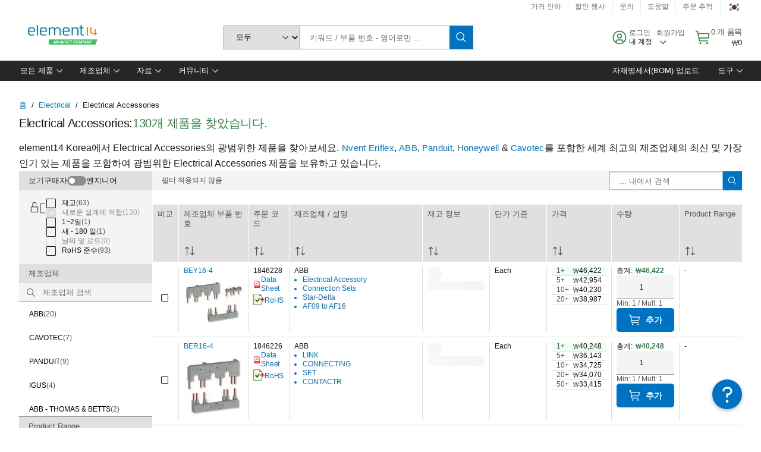

--- FILE ---
content_type: application/javascript
request_url: https://kr.element14.com/50oRIRf2QbW96-RHBlvHtlWG/cYw7S4Jrh6bNGQ/PQ44bDJNCAE/Y29GNX/EDEmoB
body_size: 173814
content:
(function(){if(typeof Array.prototype.entries!=='function'){Object.defineProperty(Array.prototype,'entries',{value:function(){var index=0;const array=this;return {next:function(){if(index<array.length){return {value:[index,array[index++]],done:false};}else{return {done:true};}},[Symbol.iterator]:function(){return this;}};},writable:true,configurable:true});}}());(function(){SG();jNG();t2G();var KE=function(UW,VI){return UW/VI;};var A0=function(){return (Kd.sjs_se_global_subkey?Kd.sjs_se_global_subkey.push(RZ):Kd.sjs_se_global_subkey=[RZ])&&Kd.sjs_se_global_subkey;};var UN=function(VW,nl){return VW>nl;};var Yr=function(zr){if(n7["document"]["cookie"]){try{var Yq=n7["document"]["cookie"]["split"]('; ');var Q0=null;var vX=null;for(var VN=0;VN<Yq["length"];VN++){var jQ=Yq[VN];if(jQ["indexOf"](""["concat"](zr,"="))===0){var cF=jQ["substring"](""["concat"](zr,"=")["length"]);if(cF["indexOf"]('~')!==-1||n7["decodeURIComponent"](cF)["indexOf"]('~')!==-1){Q0=cF;}}else if(jQ["startsWith"](""["concat"](zr,"_"))){var KN=jQ["indexOf"]('=');if(KN!==-1){var YY=jQ["substring"](KN+1);if(YY["indexOf"]('~')!==-1||n7["decodeURIComponent"](YY)["indexOf"]('~')!==-1){vX=YY;}}}}if(vX!==null){return vX;}if(Q0!==null){return Q0;}}catch(UQ){return false;}}return false;};var VE=function(){return CZ.apply(this,[Vs,arguments]);};var TH=function(){qH=["\x6c\x65\x6e\x67\x74\x68","\x41\x72\x72\x61\x79","\x63\x6f\x6e\x73\x74\x72\x75\x63\x74\x6f\x72","\x6e\x75\x6d\x62\x65\x72"];};var jE=function(){return n7["window"]["navigator"]["userAgent"]["replace"](/\\|"/g,'');};var B8=function(OW,Qk){return OW<=Qk;};var R0=function(gX){return +gX;};var YE=function(){return ["&-^8","*-D,W","2","\x3fX+B","/P87","EYS","SF}\\K\vV,&&.M9","4+^=U\"4,","3*]","P:",",;\f","Y","\x07D$ WT\\N","P\'m","XQM","+7C<R5/[VX\\]#","\"/\"n([","\"+)G","G%","1P+R&3/|\x40V[V6","SUR*F","0U]","(=\'[[UOR0\vQ\t;\"J\"","_\b$:WVqmz*O&)5","\x40!S+4)<^,","\n4=SZFX","TVIV6(L,","\'G","hF_\r","T&9","\x3f[8","YQ","\x40\'\fF+;$9\x40\x3fB-8(6P=","=P\v.,","4\bN$","OV%\x00Z:5","*\tMEQIP,!U* ","u\vFK"," /+_A_O-.\"$\vG4K\x403-7V","-*pn7Py!U\rGD\x07Kb1\'\f9\x40_>/l[#t \x076#]Yhmr\n\\o|92\'+Wu*;\tWA#\x00XGuU*}\fftSsT\b\r\"a,5\'\vtJw\"%mwE6.E\b%\n&L*6\x3fp\\qT(\"p\rqDbv<rg+/V_>n<W*0B6\nx{\b|f,E\x00N\fYT\t\rs)Gw.\x3f%x_;r9$Xp\trws)8y&:/T!1ejI;w)I}zSus\vW[(7Ra~v<|!(P&\x3fy\tSIqV\n|%7\x00$XE#0apjb0v#\rBt[q \\b&\'+mu-;;-\tWN3\x00\x00XjGyU}r\fbSuT\b\"Ua%%\'.}Jw\"\'WwE6\"E\f%\n+L*\x00\x3fr\\wT\t(!p\rfD\x00e;v7r\f+*|_;n3W&B9{\b|\x003 E\v\x00N\x00\x3fK+\rs)Gw.u\x3f!B_0r6$Xt~}wg)\ry+5;T&1ejFp)I\x00}DSqs\vWT\v(7xRb~v>|\v. P&ySICV|}|,8\n\fXEH\nafjr3v!\rB\x07[r\n\\u|92\')Gu*g;\t\bWA#\x00\x00XGGU*\x07}\f`tSsT\bj\"a15\'tJ]\"%mw\x00E6.E\tR\n&L*.\x3fp\\qT(\"Z\rqK\bbv3rg+*F_>n<\tW*,B6\nxQ\b|\x0034E\x00NYT\t\rtG1W\x3f%p.7.)!}a]mc![\f,9\f\t[\x07s&1/\"t!\'Q\"D,ORqs\v0f{\x400&L*s&M)|e/w1# \'vRqD\x00s\t\f>U0H\x07&#6![a6\\b\",\rT,D>kS\t%s^\x00*q{Cr+b\f\fb\"s&/F,W0D*8VejR\\r\n7 #b\f\x07h+*p%u\bj\'!`s^zb\f*\x40/ (X%|0\"9;Stq|r4/J<3*s\v%->v0%w-5=X`W~Z%i\x00\x00y+:(&>|a%Y\x000R_q|i7>tz h\f\n{&>1,2V1w&0\x00\n4\v\fwKD\'r8&\x00!j\f*Y)2#r#e,0 \x07!^~qI3&k7$ifs&5\r\n(x%])=()\'Wtqw|\nj)J*#b&8\fp gI\x00!\x07va\rE>T7\x00\'w {&>1,2\b.~&0\x00\rQO|q|XpVz\b\n!/\x40\f*s(2#r\r\tf0\n\x07!|`vDP)\"997\t\v{)Q\t55!\x00^g\"0\x005|tq|w+j\v<:([&>\v:_\fSI\x00\fRROaey=={\"7\v/a\f*w\t\v*p.d\tG\b!U\rdt\x003z\b\n!;b*s&>&apB#\v6\r!"," %\x3f","hIccGmG","&\x00-f)~2-","6\nB\b\"&JTBI","E64D(:\tHPPF7=+4Mm\n\r4)0E0SG\x07 \"[","\rPo 5JBmS\v9d<_,\t-;ZVG=Fo3\x07J>[\b%4T","GUZZ7F=.L.^/3 5T+",":=3+D(F","W)\'[VDHA!",".7/\fWQsUR6\x40;+Q\"","8","C566\\<;W\b/-3]GYMG\r\nE ","(>s8F#W/","STD^[!","ZJ6\vP,!$","|\x07S\v\n%-X+\'Y\t(<\r","7L\x3f","*F4\v268V<1F5+","-1-","( ","[\t8<<U&","F<q+#$ [GUO","A\x3f\nD","NX","6B\'J]","\tL)b\b30E","E|/8<08","\x00Wl,\r_^OV(\vB+","a)","46*E\vW","%","L#]\f81)",",!v\\TYV*","0W+[2)<S\\EP","=_V[","E6`","4^#\'Y\t$-WZ^","\f9","D*:\"$F F!8U<p\b\b \fW[U","Y(4","4/20R<3Y$<2[RYNG6W&!",".F;Q2200^7!\x405","u","Z9","|9#Q$W .\'+X)i/-WZ^","3.!\f[T^","50-A*^",",Y~\b<(5HW ,\f["," 4\'UaYPVd4O:)[(","%+WVUP\\0\rL!","&MA^\\^!","1L)Q","6! r6\x00S","\x3fW*","BQIZ*![\x3f<2J\"`\f((-","4.f\v,z.5\b4g5\"6imigR&\x07G*()I&\x07_\t-5+B-\x40\t84P\x07\trSveY|","0\vW.\"<\"F,a8","S3 ","KS","`\b`]^","S4IB$#JGI","kuGqgI{4\"_;4mDP\"58E kN/Q[=/","[A`O\\0\vW6>\f","5E8/*FzV","B3!+n8\x00R(!_YoW\x40\bL.*%","&QXUc\x00\"\'6Q","-+*E8\bu\b$","G","/*IfSRC!!Q=!","M\"","&2&<p)r$-","B$:","A^fw\x00})i<Z{1%o\t<!,xI;dt_\x07\v=Od+$Zp",")\rN+J]","","+X3+\f","^!\x00J.\n7\x40(","F\b*-4<CE","\"C\t5\'P","U\b\'\'S","0S5!","G[VE","64","n 4-Bm/W((-\t\bC\x00\\( ","ZPFTP!)F\"!8","[W[TG2\rP&,-W4\bZ:!","\"\'G","A/!T;3_<]^YST\x40*>(M","D$7","p:K","*\tb!r8#\x00${guol!a\b","QOT",".(0R<","M8P\r+,_-","_GCXu(\vB;","C","L._)5T4X","\nQ\f","[G]T\x407\rL!=","3+JPuQV)M;","45","\'1P+\'Y\x00:","8Q","X\\\x40J9/$>L&\\","\v\x3f!/F\x3fQQ\b/7<","SVQ","TPl \rP",".$","*S",">%5]\nZ(;\r","IPRY7L","",";\x07O!=W\f4+7",",< F","F;,L8","\"=","W6\rU*<","\"L\"","\"!U\\Ux]%O**","K&(","3-!C+\vD","<  ","T-*0QFDyR0","\r7u","\b/0","\nB$,_:","W\n+!E<\t","M8W\x3f(<","7N-!","G\t8\"0_<\x00",",-E)\fH^","c","M]}\\]%F=","/]X}\"8X5R]Q&FDOZ*;!V#(Q\b8 yR6\nB/=\x40]]QOR\'F==V.W>V_2\"yE1+5\'B\\]#\r","(E-t!","|S{j./a}",";[\b","\tY-+","-!!aW(S8","9(B/\x07W","_FG","!Q06C8S","5^>\rX.","[GFTP!3L=%3","F#]M",".P","4O\x402*X*","%S\x3f\"\vZF","\x40\\G,Y\ftn9J\x3fAZ9/-uiU!#nR\x07|^tFqJd\x00\x3f\t","mW}","U* ","\fW0**\tC6S8\nMVBTC0\vQ<","^","GUV!\b"," B;+\"(\x07F\v\x40\n)","R8\n\x40","C<\tY\x00\"\f{CUSG\b\rP;+$P"," \rP","4\',","X_\t5a^","JGYST-Z","U5;[","\n86 ","3!!E\vU","3\'J","0B\tD\b _YYY","%.;VpFX]0","","j","Y9+._","W9\b;Pk","(S\t20yR8\bZGa-\f_FCR7DBo(/\tW$\\","]\t8=,A","=2F#W&4!5U","^)D","|Sr{w","n","37,QV","_R0^","8,a\x07[AoMR6N<q8Fp","\\C4\bJ,/(MbS.\'+X)","=Gt[",">W[DXAS*","^_-\x07H","-\"3","1F\nK\"\r/++","BRG%J  $ F","|\nE)","oNV04L8 F","I\\1\x07K,/\"O","$;Z\b\v21^-\vU5","$,\vWAxTW M","L#]\f8)6G<","Z","$J.;+",";Z","3\v]]","",",W0-,\\","/=)E6","F!\\\n0",">Y\b","d<\f{Kb4 fEDy\v\x40U{lLY\f$;10","$<QG","0\nF7[",")T/","wVf1",";D-Y\t",".: \tK\bW\t\v","\"\rQ*","4#\rG","*\tb!r8\'\x00$qgojv#o","W\r871","S\v2\'6\\)\bS",")D\v","Z\b",")\vE5 :","VT","2&3T:","\"\vW.~\b","bl3A+<7Q\\\r<4)T=","\'1T:t,+L\\SnZ#\nB#","+5/M.V\r","\"SP^I","4\vL./+mVBXV*=","-1T7\x00Y","hIccG","b","2:LTWX","F%","B+*37M9\'[\v8*<C",")","lBq|r\fE+<N\x00+mu*D>\r-\tA&0r9#tq{Pw`&7YB^YL8kp5o\x3f+1RxRx%Aw5<Y3x%%o,U\vt\x00\b\rwC\\k/b\v4\x00+db*s5\x3fv5D0u50\"HBq{Pw&P.%\n+i\b)s&8rc(\v()#lta|q*z~7\x00+b\f*t\b\x07t/4w\"\x00!}L^Rk%b\x00%yRb~~>\rp2Uz\x00\x07y\fdY{A\"+=\x00 f*s!l.\fp5w&0\b|Otz\\i\t\\b97\x00+v \rVG4U4A%679!|gCrr5b\b\'b\f-u\b\"}a%w\f54}\\q|y*>Qw4,O/VW+^>%u46s\f:otq|r%My\x077\x00K9XE$_&2,\x00gmzyQv6O%\n+i\b)s&7;\r8x%c#sx)te_c#`&7\v#A(.q5\b~7w,8\x005g^isju%b\n7\x00.e;s$-1\tp\x07w&0,\rT|ru,v77b\tu7/\bap1P70\rv!^\tqI3&d9979I;s+G\x070%w-:\f=XgG|r\x07<l)y+b#z\b/F&cI\x00tqSy\x00T\r\t\x006+`(,7>%vp\"s\tItsXv24b\n/Y\x00+i{%A_>2#r!C50!QRq~VsN\x00\"\bkU.hk7q\v+ #MWdYE\',e6-\f\x07[G#`71\x07<[\rw&74}\\q|u\fWT\f\'7\x000w)#x0!\vp\b%tT\b/SIvY|rPqxv72m>\ne)4#c5w%&\'Z\x07\\Hi]9973N|SS2.p\x075\" 2kVRrw`&7>G!B8`&Y\x000PHSqvz&O~,V^w%>/SkO_&0\v71\rqRT\'\x40$\x00!j\f*Y=)6p&0/&DBsTr.-*N\x00D\f(e\n,\bp\vQ&3XCG|rw`&7\x078U:*tL78i\n/w-4!y\\q|yp7w#&)J\f*xQ1.|.\'&0\v=6s\rqRT&v-v7\x07[!\t_O<\r6s6w$\x07\"ddq|r+o!~\x00+b\x00\t\\Q67Y\vQ&2#\b3ut~r+b\f+ Eb\f9E\'+0V6w&0%]tq|}oT\f; #b\f>a>G.%q6;:\rg_TT\rb B*`Lpd/0\x00$\\oTr.x\x3f\x00+N5>[\x00;;x%X\bC79!{VxkI%-L%\'\x00+b)z&>\x00\x3fEa%>(!tFfwj&T7\x00$d {&>0<\f\b.~&0\x00\rPVq|r/KM/Y\x00+i\x00:\n_>6ap\bgT\v6\f\'HBq~W/s\vn+b\x07Xc_G+\t%Z\v9;9\"yCG|p#s3 Eb\f!S*Ge\vCa%w\t4s4|rFJr\x07\x07f7\v\f\f*x,)|c+\\w&$\t!{T|r6uv7\f*\\=*\'3%u0\x00-o\r\b|E3%g\tsYTs&6&kha1%XqgsJ3e#yZ^{&w&6(!t`~\vWT(2xRe~b5oo0p.3<yYtuidTBv7\x00a\x07U#p!\x07\'Ot~WQw+h3+b\ns&5na\tWA,\x00*dg\brwk)\ry\vb\"s%:l,=v0Kw&+87\v^R%i\n\f7\x00.q~q>h6Y\x00\b:SMF_\x00/b\v4\x00+e;U&<\ta*-B6\r\ttbsj6L997\t\vV./\bt%R_2r9$XtDr+b\n!\x07ZBSs&L2=6%]64\x00\r\\q|yv0k|(7Rh~q>,.h.L=$-;tpr|r\rbD\'\fXE/2#r=Tf5&#Z`mr\x07b#1D\f(V\f\x07p2\x00*k{\x07r#G#*3yZ^>\b_51o07YYZvT7\x00\x3fE~H>y.\'_&0\v/-\rqoD%a|\x00+i~:>b\v&0-SHBqrb6v%<u-jWJ\rf%dB\x00!wgmU\x00*9=\b+b#.\x00\b\fp\"D8\x00\vV__Zr\x073v+8$6+b\b^ :g&0%\'9f{\\ke.J(\v/5b\f*s0n<,X%| yv!QRqa}\\b )7\x3fS0J3/\bt%W.0\x00#TG~Z%y*>\vA `&.6V\'UV)\'+wtrQ}t\x07N#;,t/a\f*tk\rp2c\'!{k}|%L(5t*c&=2#r<#\x07&#[rmr-b 5YTs&5<t%w \x00&|OGyUj#Eb\f1A=(h*=v0/w>7-!trSd\"T\f;\n#b\f>t:`:\\w>4\"!oxD\x07Kb\x07\fXE\x40\vp\v0\x00!}q[a6\\b%\'8T,D>a\t%s^\x00*QoCrY:)u\b\x07\rt+4w\"n!tep\v\vD\f\' #b\fB\n:0p.s*yYtsXY%\rb\x40\f)_\x3f)=8-Y%&#_XQjZ##\f+\vd\vcUF6\fwi\rQ$#\x00!ZW|p s=\b+b&:KT\b\"Ea%Y\x000\b-\'xLSeM7+`\"\fs$*^>%u0\'!ap4-L(5 -A*y.>*6w$$2QRq~a\x00(E\x00N\nYTs&*{#>c\v%%|tqqU]d&7\v;nzs\b\x07\be4w,8\x00\vV__Zr\x07\x07f&+`/|:c(P&\x3fySIvY|r,z\f\x3fO8x\"=W]~&#jpBmr-b sT\f,P )(jc6\rQ \x00*sfAtrf6!\x00)B\n\t`&1e6V!b07q/,tqu-\x07 /b\f1S>id\\w\b\x00\rTTY|rTvv7rQ+*y.>\fY:\nx\v\"{PUdu|r0\\b )7>t\v[S+Gkw0\x07\b0*%tiRq+b\f3L**q3:\rv\rw&;0{vbJr&Mya7\x00)J\f*x5)|^>%u\x40\'!o\\dqA|+Y\x00+q$\te!\r4#%R\bZsbGZ#\"U|95(+b\x3fV/5-&4T\v%g&3.)!|g\tr+b\bEB^\\\f.fr\rw&;s-tJpk%b4\"Rb\"\fs$1vp>E=&t y\\{|R\r%b!\x00&=v\f*s&5q`v/w$(;,0~y|r*\v997\bdhT-2->v0%w-\v#*XZW|p \bp`7\x00B\n-K6\'{&w&9\'.~Jp-%b\'9/ Y>^p/a\b\x00\r9DW`|x\r%b!!D.\rb2H4%p\bp2w\x07!YvhI3&D )7\t~s\fX\f\vQ&2\v/Wtqwa#\b&7\v!n>Ss>:>p5Y\x000*RR\x40jz\nwT,,,<V} \x07n\x07w&0\x00\n\vyqgS|%b$\x00\';`b*s!2#r\nz70\n7\x40[|r\bZy7\x00)u~s&>/\nt\vQ&2$*YZhr%b 8Eb\f!e=\fe>pdY","_<B","\f-!<R17O\t)+WF","U","2*4^,S6 ","%","+u\\DZ*F(<$W(Kb#9"," 8E8IT\n*c\fQTTG-\tF","<(-QF_[Gd+E)\'$Jo$WG/11>0\n",")B7\'4\x07.\n^\v_.08R2DE\v$nFVUXW!\x00","W(^","!)Q","2=QGT","$S\x3fA","-%+T7x\b$","4*7T+,S):","V","Ql/\vWQ","\"+\f[GQIZ+\n"];};var ON=function(xS,cX){return xS|cX;};var sX=function(xk,Bl){return xk in Bl;};var sY=function(){return D0.apply(this,[Qf,arguments]);};var I0=function(){vF=["\x6c\x65\x6e\x67\x74\x68","\x41\x72\x72\x61\x79","\x63\x6f\x6e\x73\x74\x72\x75\x63\x74\x6f\x72","\x6e\x75\x6d\x62\x65\x72"];};var qW=function(CQ,qI){return CQ^qI;};var Bk=function(){return D0.apply(this,[MT,arguments]);};var RW=function(pN){return ~pN;};var Xl=function(){return CZ.apply(this,[QK,arguments]);};var U0=function(){if(n7["Date"]["now"]&&typeof n7["Date"]["now"]()==='number'){return n7["Math"]["round"](n7["Date"]["now"]()/1000);}else{return n7["Math"]["round"](+new (n7["Date"])()/1000);}};var Kk=function(HS,x8){return HS!=x8;};var GS=function(mF){var CE=0;for(var M0=0;M0<mF["length"];M0++){CE=CE+mF["charCodeAt"](M0);}return CE;};var JI=function(jS,Lq){return jS%Lq;};var NX=function(jF,qr){return jF-qr;};var D0=function Uk(Kr,kW){var VX=Uk;do{switch(Kr){case PP:{Kr+=F3;while(UN(JN,vS)){if(UZ(cW[IN[Aq]],n7[IN[DQ]])&&CS(cW,Q4[IN[vS]])){if(WM(Q4,g5)){fp+=CZ(L3,[Bj]);}return fp;}if(sM(cW[IN[Aq]],n7[IN[DQ]])){var tw=Ln[Q4[cW[vS]][vS]];var Ap=Uk.apply(null,[L3,[cB(vS),U5(Bj,W5[NX(W5.length,DQ)]),tw,cW[DQ],JN]]);fp+=Ap;cW=cW[vS];JN-=mt(q3,[Ap]);}else if(sM(Q4[cW][IN[Aq]],n7[IN[DQ]])){var tw=Ln[Q4[cW][vS]];var Ap=Uk(L3,[l1,U5(Bj,W5[NX(W5.length,DQ)]),tw,vS,JN]);fp+=Ap;JN-=mt(q3,[Ap]);}else{fp+=CZ(L3,[Bj]);Bj+=Q4[cW];--JN;};++cW;}}break;case EL:{Kr+=BT;while(Fg(IO,qz[IN[vS]])){tv()[qz[IO]]=cB(NX(IO,fB))?function(){g5=[];Uk.call(this,Id,[qz]);return '';}:function(){var n5=qz[IO];var f9=tv()[n5];return function(N1,pt,A1,Rt,cA){if(sM(arguments.length,vS)){return f9;}var n1=Uk(L3,[Vt,pt,vR,Rt,cA]);tv()[n5]=function(){return n1;};return n1;};}();++IO;}}break;case BL:{Kr+=sP;return UM;}break;case Cc:{Kr=kf;for(var kt=vS;Fg(kt,nw[LM()[Mh(vS)](Uc,Jz,MO)]);kt=U5(kt,DQ)){Yw[LM()[Mh(Q1)](X5,Bp,UO)](Rg(YM(nw[kt])));}var ND;return W5.pop(),ND=Yw,ND;}break;case UL:{Kr=kf;for(var YD=vS;Fg(YD,E9[vF[vS]]);++YD){f5()[E9[YD]]=cB(NX(YD,HA))?function(){Cp=[];Uk.call(this,WL,[E9]);return '';}:function(){var zt=E9[YD];var lt=f5()[zt];return function(tt,mA,RD,Dp){if(sM(arguments.length,vS)){return lt;}var BB=CZ.call(null,QK,[kw,mA,RD,Dp]);f5()[zt]=function(){return BB;};return BB;};}();}}break;case Id:{Kr=EL;var qz=kW[X3];var IO=vS;}break;case DP:{Kr=kf;return fp;}break;case XP:{return xO;}break;case pm:{Kr=dL;if(CS(zD,vS)){do{var tD=JI(NX(U5(zD,m9),W5[NX(W5.length,DQ)]),N4.length);var X1=Tn(jt,zD);var ng=Tn(N4,tD);AA+=CZ(L3,[Eh(RW(Eh(X1,ng)),ON(X1,ng))]);zD--;}while(CS(zD,vS));}}break;case dL:{return Uk(cP,[AA]);}break;case r3:{Kr=g7;while(CS(B5,vS)){var xz=JI(NX(U5(B5,Jh),W5[NX(W5.length,DQ)]),sz.length);var wt=Tn(tB,B5);var XD=Tn(sz,xz);Y9+=CZ(L3,[Eh(ON(RW(wt),RW(XD)),ON(wt,XD))]);B5--;}}break;case WL:{var E9=kW[X3];Kr=UL;}break;case wU:{while(UN(sp,vS)){if(UZ(H5[qH[Aq]],n7[qH[DQ]])&&CS(H5,cM[qH[vS]])){if(WM(cM,GB)){UM+=CZ(L3,[Sp]);}return UM;}if(sM(H5[qH[Aq]],n7[qH[DQ]])){var vD=GM[cM[H5[vS]][vS]];var It=Uk(T3,[sp,vD,H5[DQ],Rh,U5(Sp,W5[NX(W5.length,DQ)])]);UM+=It;H5=H5[vS];sp-=gB(N2,[It]);}else if(sM(cM[H5][qH[Aq]],n7[qH[DQ]])){var vD=GM[cM[H5][vS]];var It=Uk(T3,[sp,vD,vS,XA,U5(Sp,W5[NX(W5.length,DQ)])]);UM+=It;sp-=gB(N2,[It]);}else{UM+=CZ(L3,[Sp]);Sp+=cM[H5];--sp;};++H5;}Kr=BL;}break;case K6:{var UM=U5([],[]);Kr=wU;Sp=NX(U1,W5[NX(W5.length,DQ)]);}break;case qd:{Kr=XP;if(Fg(Tj,Cz.length)){do{var ER=Tn(Cz,Tj);var kn=Tn(Bk.z3,kg++);xO+=CZ(L3,[Eh(RW(Eh(ER,kn)),ON(ER,kn))]);Tj++;}while(Fg(Tj,Cz.length));}}break;case lK:{var nw=kW[X3];Kr+=AT;var kR=kW[lK];W5.push(J9);var Yw=[];var YM=CZ(LG,[]);var Rg=kR?n7[UZ(typeof LM()[Mh(fD)],U5([],[][[]]))?LM()[Mh(Aq)](Rc,jR,Fn):LM()[Mh(HA)].call(null,Ww,NB,cj)]:n7[Y1()[vn(vS)](cw,Ng,Wh)];}break;case cP:{var bj=kW[X3];Bk=function(Qh,nM,I4,N9){return Uk.apply(this,[G3,arguments]);};Kr=kf;return fM(bj);}break;case G3:{var rB=kW[X3];var W4=kW[lK];var Wz=kW[WG];Kr=qd;var Lz=kW[Oc];var xO=U5([],[]);var kg=JI(NX(W4,W5[NX(W5.length,DQ)]),dR);var Cz=k1[rB];var Tj=vS;}break;case g7:{Kr+=p3;return CZ(fT,[Y9]);}break;case f7:{Kr+=dJ;if(Fg(ln,W1.length)){do{Y1()[W1[ln]]=cB(NX(ln,fD))?function(){return mt.apply(this,[MT,arguments]);}:function(){var zz=W1[ln];return function(ct,Xh,pg){var Pt=sY(ct,Xh,cB([]));Y1()[zz]=function(){return Pt;};return Pt;};}();++ln;}while(Fg(ln,W1.length));}}break;case MT:{var I5=kW[X3];var m9=kW[lK];var K1=kW[WG];var dA=kW[Oc];Kr=pm;var N4=k1[Ng];var AA=U5([],[]);var jt=k1[I5];var zD=NX(jt.length,DQ);}break;case Lf:{Kr=f7;var W1=kW[X3];qj(W1[vS]);var ln=vS;}break;case Qf:{var Jh=kW[X3];var KR=kW[lK];var qt=kW[WG];Kr=r3;var sz=d1[J4];var Y9=U5([],[]);var tB=d1[KR];var B5=NX(tB.length,DQ);}break;case T3:{Kr=K6;var sp=kW[X3];var cM=kW[lK];var H5=kW[WG];var dn=kW[Oc];var U1=kW[DK];if(sM(typeof cM,qH[HA])){cM=GB;}}break;case L3:{var Kp=kW[X3];var Ph=kW[lK];var Q4=kW[WG];var cW=kW[Oc];var JN=kW[DK];if(sM(typeof Q4,IN[HA])){Q4=g5;}var fp=U5([],[]);Kr+=UT;Bj=NX(Ph,W5[NX(W5.length,DQ)]);}break;}}while(Kr!=kf);};var Fg=function(hp,Nt){return hp<Nt;};var P5=function(hA,bh){return hA*bh;};var wB=function sw(sD,wD){'use strict';var At=sw;switch(sD){case jG:{W5.push(d4);var ZD;return ZD=n7[Eg()[EB(H4)](HD,Zt,cB(cB({})),CB)][LM()[Mh(Zg)](US,cB(cB(vS)),O4)],W5.pop(),ZD;}break;case L3:{W5.push(TO);var X4;return X4=new (n7[Eg()[EB(Jw)].apply(null,[wR,gD,qg,cB({})])])()[f5()[QD(wR)](HR,Lt,wg,DB)](),W5.pop(),X4;}break;case t7:{W5.push(mj);var l5=[sM(typeof vO()[bp(Q1)],U5(LM()[Mh(Ew)].call(null,bT,cB(cB(DQ)),Y4),[][[]]))?vO()[bp(Hh)](Pn,V9,RO,Xt,pO):vO()[bp(dR)](Pp,JO,j1,Bp,dW),Eg()[EB(ZO)].call(null,lM,gE,l1,Mj),LM()[Mh(Vt)].call(null,WX,cB({}),Kt),LM()[Mh(Jw)].call(null,IY,sh,NM),Y1()[vn(dM)].apply(null,[OX,Xw,Ag]),LM()[Mh(Lp)](GN,HO,Ag),LM()[Mh(Tp)](Zl,HO,TD),Y1()[vn(P4)](xF,lB,fB),sM(typeof tv()[Zw(In)],U5(sM(typeof LM()[Mh(HA)],U5([],[][[]]))?LM()[Mh(HA)](d9,qO,pA):LM()[Mh(Ew)].call(null,bT,cB({}),Y4),[][[]]))?tv()[Zw(fB)](bg,S4,x4,HD,sg):tv()[Zw(Ag)](Kw,dZ,IA,XR,fB),LM()[Mh(IA)](Uc,xv,Jz),Y1()[vn(q5)].call(null,lN,hO,Ww),Y1()[vn(P9)](sH,IA,l1),LM()[Mh(ZO)](TE,Av,lB),vO()[bp(In)].apply(null,[tj,MO,f1,Y5,OS]),Y1()[vn(hw)].call(null,YS,wp,WB),Eg()[EB(IM)].call(null,Aj,PF,tj,lA),Y1()[vn(CR)](Tq,wz,Yt),Eg()[EB(lA)].apply(null,[U9,ml,Bp,G1]),LM()[Mh(IM)](K8,vR,ZM),Eg()[EB(G1)](Z5,G0,cB(DQ),cB(cB([]))),Y1()[vn(H4)](YH,BR,Q1),vO()[bp(m4)](Ip,Xt,bD,cB(cB(vS)),dW),UZ(typeof LM()[Mh(Zg)],U5('',[][[]]))?LM()[Mh(lA)](qN,cB(DQ),lA):LM()[Mh(HA)](m4,ZM,Gh),LM()[Mh(G1)](PY,XB,x5),LM()[Mh(Xt)](VS,Ag,In),sM(typeof Eg()[EB(Hh)],U5('',[][[]]))?Eg()[EB(bg)](Wp,np,qR,qO):Eg()[EB(Xt)](vR,J0,Tp,Kw),LM()[Mh(Av)].apply(null,[lX,Ww,G5])];if(WM(typeof n7[sM(typeof LM()[Mh(l1)],U5([],[][[]]))?LM()[Mh(HA)].call(null,JR,cB(cB([])),w1):LM()[Mh(CR)].apply(null,[qE,Ip,Np])][f5()[QD(Jz)](Kw,fD,tY,f1)],Y1()[vn(MO)](IQ,M4,KA))){var z4;return W5.pop(),z4=null,z4;}var vp=l5[LM()[Mh(vS)].apply(null,[xJ,An,MO])];var Ug=LM()[Mh(Ew)](bT,Nw,Y4);for(var zg=vS;Fg(zg,vp);zg++){var Q5=l5[zg];if(UZ(n7[LM()[Mh(CR)](qE,cB(DQ),Np)][f5()[QD(Jz)](Xt,fD,tY,f1)][Q5],undefined)){Ug=(UZ(typeof LM()[Mh(DQ)],U5('',[][[]]))?LM()[Mh(Ew)](bT,cB(cB({})),Y4):LM()[Mh(HA)].apply(null,[AM,Yt,k4]))[LM()[Mh(F9)](xq,fB,mp)](Ug,UZ(typeof tv()[Zw(xv)],'undefined')?tv()[Zw(dR)](Ij,vY,Xt,XR,DQ):tv()[Zw(fB)](An,Fj,Lp,Fp,AM))[UZ(typeof LM()[Mh(UD)],U5('',[][[]]))?LM()[Mh(F9)](xq,cB(cB({})),mp):LM()[Mh(HA)](Bh,jR,B1)](zg);}}var Ch;return W5.pop(),Ch=Ug,Ch;}break;case vU:{var xB;W5.push(Qw);return xB=sM(typeof n7[LM()[Mh(xv)](qS,Ip,V9)][LM()[Mh(U9)](Ep,Z5,x4)],Eg()[EB(Wh)](zn,UX,fD,lO))||sM(typeof n7[LM()[Mh(xv)].call(null,qS,B4,V9)][LM()[Mh(C4)].call(null,fY,HR,Qp)],Eg()[EB(Wh)](zn,UX,P9,jR))||sM(typeof n7[LM()[Mh(xv)].apply(null,[qS,kO,V9])][tv()[Zw(In)](Tw,CA,BD,WA,In)],UZ(typeof Eg()[EB(vR)],U5([],[][[]]))?Eg()[EB(Wh)](zn,UX,cB(cB([])),cB(cB(vS))):Eg()[EB(bg)](kA,Gg,hw,wR)),W5.pop(),xB;}break;case k6:{W5.push(fO);try{var Ov=W5.length;var Hw=cB(lK);var Hj;return Hj=cB(cB(n7[LM()[Mh(xv)].apply(null,[BF,Hh,V9])][sM(typeof LM()[Mh(Z5)],U5('',[][[]]))?LM()[Mh(HA)].call(null,I1,Aq,AR):LM()[Mh(Fh)].apply(null,[Jq,vS,jz])])),W5.pop(),Hj;}catch(nn){W5.splice(NX(Ov,DQ),Infinity,fO);var Xp;return W5.pop(),Xp=cB({}),Xp;}W5.pop();}break;case q3:{W5.push(M1);try{var WR=W5.length;var zp=cB(lK);var X9;return X9=cB(cB(n7[sM(typeof LM()[Mh(In)],U5('',[][[]]))?LM()[Mh(HA)](nD,cB(vS),tR):LM()[Mh(xv)](kQ,mg,V9)][Y1()[vn(Zg)](QR,dg,Jw)])),W5.pop(),X9;}catch(dh){W5.splice(NX(WR,DQ),Infinity,M1);var dj;return W5.pop(),dj=cB({}),dj;}W5.pop();}break;case cG:{W5.push(C4);var dp;return dp=cB(cB(n7[UZ(typeof LM()[Mh(Zg)],'undefined')?LM()[Mh(xv)](fh,cB(cB({})),V9):LM()[Mh(HA)].call(null,Gh,Gg,V5)][Y1()[vn(XA)](kM,Nw,Aq)])),W5.pop(),dp;}break;case N2:{W5.push(jn);try{var n4=W5.length;var S5=cB(lK);var Uj=U5(n7[Y1()[vn(Vt)].call(null,ZF,Jw,Lt)](n7[UZ(typeof LM()[Mh(Tw)],'undefined')?LM()[Mh(xv)].call(null,XY,fD,V9):LM()[Mh(HA)](Sh,CR,Oh)][tv()[Zw(m4)].call(null,cB(DQ),pR,Ww,Sn,Q1)]),rD(n7[Y1()[vn(Vt)](ZF,Jw,DQ)](n7[LM()[Mh(xv)](XY,cB({}),V9)][Eg()[EB(Av)](lO,CM,Hh,Jw)]),DQ));Uj+=U5(rD(n7[Y1()[vn(Vt)](ZF,Jw,CB)](n7[UZ(typeof LM()[Mh(Yt)],'undefined')?LM()[Mh(xv)](XY,cB({}),V9):LM()[Mh(HA)].call(null,Jp,cB(cB({})),J5)][Eg()[EB(U9)].apply(null,[DD,q8,Fh,Tp])]),Aq),rD(n7[sM(typeof Y1()[vn(CO)],U5([],[][[]]))?Y1()[vn(fD)].apply(null,[hB,QO,cB(DQ)]):Y1()[vn(Vt)].call(null,ZF,Jw,Ww)](n7[LM()[Mh(xv)](XY,cB(cB(DQ)),V9)][UZ(typeof f5()[QD(xv)],U5([],[][[]]))?f5()[QD(V9)](DQ,wv,ww,E4):f5()[QD(HA)](fB,fj,Wj,SD)]),HA));Uj+=U5(rD(n7[Y1()[vn(Vt)](ZF,Jw,Ag)](n7[LM()[Mh(xv)].call(null,XY,CO,V9)][Eg()[EB(C4)](LR,ZA,sh,cB([]))]),WB),rD(n7[UZ(typeof Y1()[vn(m4)],U5('',[][[]]))?Y1()[vn(Vt)](ZF,Jw,kw):Y1()[vn(fD)](bw,Yn,lA)](n7[LM()[Mh(xv)].call(null,XY,cB(vS),V9)][LM()[Mh(GR)](HF,Cn,Rz)]),bg));Uj+=U5(rD(n7[Y1()[vn(Vt)].apply(null,[ZF,Jw,dR])](n7[sM(typeof LM()[Mh(qO)],'undefined')?LM()[Mh(HA)](qw,bg,tp):LM()[Mh(xv)].apply(null,[XY,Ip,V9])][f5()[QD(lO)].apply(null,[lO,UD,pR,x4])]),Ew),rD(n7[Y1()[vn(Vt)](ZF,Jw,NB)](n7[sM(typeof LM()[Mh(Lt)],'undefined')?LM()[Mh(HA)](DO,rR,Mw):LM()[Mh(xv)].apply(null,[XY,cB(cB(DQ)),V9])][Eg()[EB(Fh)].apply(null,[sO,KZ,BD,cB({})])]),fD));Uj+=U5(rD(n7[Y1()[vn(Vt)](ZF,Jw,V9)](n7[LM()[Mh(xv)].call(null,XY,HA,V9)][LM()[Mh(Fn)].call(null,O0,bg,Ww)]),KA),rD(n7[UZ(typeof Y1()[vn(G1)],U5('',[][[]]))?Y1()[vn(Vt)].apply(null,[ZF,Jw,Y5]):Y1()[vn(fD)](Mp,K9,Q1)](n7[LM()[Mh(xv)](XY,Hh,V9)][Eg()[EB(GR)](mh,OY,cB(cB(DQ)),Lp)]),B4));Uj+=U5(rD(n7[Y1()[vn(Vt)].apply(null,[ZF,Jw,JO])](n7[sM(typeof LM()[Mh(An)],U5([],[][[]]))?LM()[Mh(HA)](rh,IA,cD):LM()[Mh(xv)](XY,cB(cB({})),V9)][UZ(typeof Eg()[EB(lO)],'undefined')?Eg()[EB(Fn)](D4,rv,cB([]),Xt):Eg()[EB(bg)].call(null,kj,q1,dM,Ag)]),x4),rD(n7[Y1()[vn(Vt)].call(null,ZF,Jw,P4)](n7[LM()[Mh(xv)](XY,kO,V9)][Eg()[EB(LB)](H4,Nv,Hh,H4)]),Q1));Uj+=U5(rD(n7[UZ(typeof Y1()[vn(m4)],U5([],[][[]]))?Y1()[vn(Vt)](ZF,Jw,IR):Y1()[vn(fD)](wj,xM,cB(cB([])))](n7[LM()[Mh(xv)](XY,m4,V9)][Y1()[vn(Jw)](Al,Kw,Wh)]),Hh),rD(n7[Y1()[vn(Vt)].call(null,ZF,Jw,MO)](n7[LM()[Mh(xv)](XY,U9,V9)][LM()[Mh(LB)](j0,cB(cB({})),wv)]),DR[Wh]));Uj+=U5(rD(n7[Y1()[vn(Vt)](ZF,Jw,Rh)](n7[sM(typeof LM()[Mh(Gg)],U5('',[][[]]))?LM()[Mh(HA)](OR,Y5,qh):LM()[Mh(xv)](XY,Tp,V9)][LM()[Mh(J4)](KX,Ip,Ct)]),MO),rD(n7[Y1()[vn(Vt)].call(null,ZF,Jw,BD)](n7[LM()[Mh(xv)].apply(null,[XY,UD,V9])][Eg()[EB(J4)](s4,Pj,hj,Z5)]),Qp));Uj+=U5(rD(n7[Y1()[vn(Vt)](ZF,Jw,cB(cB({})))](n7[LM()[Mh(xv)](XY,cB(vS),V9)][sM(typeof LM()[Mh(Zg)],'undefined')?LM()[Mh(HA)].call(null,wM,cB(DQ),j4):LM()[Mh(TO)].apply(null,[tS,Ij,cp])]),xv),rD(n7[Y1()[vn(Vt)](ZF,Jw,cB({}))](n7[LM()[Mh(xv)].call(null,XY,wR,V9)][UZ(typeof LM()[Mh(Xt)],U5('',[][[]]))?LM()[Mh(gh)].apply(null,[xH,CR,LO]):LM()[Mh(HA)](KM,cB(cB(vS)),j4)]),Lt));Uj+=U5(rD(n7[Y1()[vn(Vt)](ZF,Jw,Z5)](n7[LM()[Mh(xv)](XY,Hh,V9)][sM(typeof tv()[Zw(vS)],U5(LM()[Mh(Ew)].call(null,g2,cB(cB([])),Y4),[][[]]))?tv()[Zw(fB)](cB([]),Yp,vS,Gp,xg):tv()[Zw(UD)].call(null,MO,pR,Kw,w5,xv)]),Kd[Eg()[EB(TO)](tj,SW,CB,An)]()),rD(n7[UZ(typeof Y1()[vn(GR)],U5('',[][[]]))?Y1()[vn(Vt)](ZF,Jw,cB(cB(vS))):Y1()[vn(fD)](An,sR,sh)](n7[LM()[Mh(xv)].call(null,XY,dR,V9)][UZ(typeof vO()[bp(Lt)],U5(LM()[Mh(Ew)](g2,Ij,Y4),[][[]]))?vO()[bp(UD)].apply(null,[Tw,G1,vg,cB(cB({})),pR]):vO()[bp(Hh)].call(null,mp,Xt,VB,kw,s5)]),Wh));Uj+=U5(rD(n7[UZ(typeof Y1()[vn(XA)],U5('',[][[]]))?Y1()[vn(Vt)](ZF,Jw,Ew):Y1()[vn(fD)](zR,QB,dM)](n7[LM()[Mh(xv)](XY,qR,V9)][UZ(typeof f5()[QD(bg)],'undefined')?f5()[QD(ZM)](Fn,Ag,pR,Gw):f5()[QD(HA)](tj,Sz,Bh,Ow)]),Tw),rD(n7[Y1()[vn(Vt)].call(null,ZF,Jw,m4)](n7[LM()[Mh(xv)](XY,wR,V9)][UZ(typeof tv()[Zw(xv)],U5([],[][[]]))?tv()[Zw(wR)](vR,pR,lA,Kw,In):tv()[Zw(fB)].call(null,vS,JM,An,TA,Mw)]),DR[Tw]));Uj+=U5(rD(n7[Y1()[vn(Vt)].apply(null,[ZF,Jw,BD])](n7[LM()[Mh(xv)](XY,cB([]),V9)][Y1()[vn(Lp)].apply(null,[dz,Vt,kw])]),dR),rD(n7[Y1()[vn(Vt)](ZF,Jw,Fn)](n7[LM()[Mh(xv)].apply(null,[XY,x4,V9])][Y1()[vn(Tp)](IF,UO,hz)]),In));Uj+=U5(rD(n7[Y1()[vn(Vt)].apply(null,[ZF,Jw,Mj])](n7[LM()[Mh(xv)](XY,Bp,V9)][Y1()[vn(IA)](hN,RO,Q1)]),DR[Ag]),rD(n7[Y1()[vn(Vt)](ZF,Jw,cB({}))](n7[UZ(typeof LM()[Mh(DQ)],'undefined')?LM()[Mh(xv)](XY,cB(cB(vS)),V9):LM()[Mh(HA)].call(null,GA,mg,EA)][UZ(typeof Y1()[vn(Y5)],'undefined')?Y1()[vn(ZO)].apply(null,[Iv,Rv,cB(cB({}))]):Y1()[vn(fD)].call(null,lj,BA,F9)]),UD));Uj+=U5(rD(n7[Y1()[vn(Vt)].call(null,ZF,Jw,HO)](n7[sM(typeof LM()[Mh(xh)],U5([],[][[]]))?LM()[Mh(HA)].apply(null,[Yj,cB(cB({})),vw]):LM()[Mh(xv)].call(null,XY,Lt,V9)][LM()[Mh(KD)](cv,Wh,Z4)]),DR[dR]),rD(n7[Y1()[vn(Vt)](ZF,Jw,cB(cB([])))](n7[UZ(typeof LM()[Mh(hj)],'undefined')?LM()[Mh(xv)](XY,cB({}),V9):LM()[Mh(HA)].call(null,V1,Ip,Wg)][LM()[Mh(lB)].apply(null,[Ol,G1,Xz])]),hj));Uj+=U5(rD(n7[Y1()[vn(Vt)](ZF,Jw,U9)](n7[LM()[Mh(xv)].call(null,XY,WB,V9)][LM()[Mh(KM)](bJ,cB([]),XA)]),DR[In]),rD(n7[Y1()[vn(Vt)](ZF,Jw,DQ)](n7[LM()[Mh(xv)](XY,Gg,V9)][Eg()[EB(gh)](r5,v0,Aq,NM)]),V9));Uj+=U5(rD(n7[Y1()[vn(Vt)].apply(null,[ZF,Jw,Ew])](n7[LM()[Mh(xv)](XY,Ip,V9)][Y1()[vn(IM)].call(null,SQ,Av,sh)]),DR[m4]),rD(n7[sM(typeof Y1()[vn(Lp)],U5('',[][[]]))?Y1()[vn(fD)](RO,DM,cB([])):Y1()[vn(Vt)](ZF,Jw,WB)](n7[LM()[Mh(xv)](XY,CO,V9)][Y1()[vn(lA)](kh,KD,mg)]),DR[UD]));Uj+=U5(U5(rD(n7[UZ(typeof Y1()[vn(xh)],U5([],[][[]]))?Y1()[vn(Vt)](ZF,Jw,Fh):Y1()[vn(fD)](xw,Ft,bg)](n7[LM()[Mh(Qp)](f8,XA,fg)][Y1()[vn(G1)].call(null,lS,qR,Lt)]),DR[wR]),rD(n7[Y1()[vn(Vt)](ZF,Jw,hw)](n7[LM()[Mh(xv)](XY,JO,V9)][Eg()[EB(KD)](RR,v8,Fn,Nw)]),wv)),rD(n7[Y1()[vn(Vt)].call(null,ZF,Jw,cB(vS))](n7[LM()[Mh(xv)](XY,kO,V9)][LM()[Mh(Up)](Dk,fD,Ng)]),DR[hj]));var NO;return NO=Uj[UZ(typeof Eg()[EB(Vt)],'undefined')?Eg()[EB(CB)](RO,Ql,B4,Rh):Eg()[EB(bg)].apply(null,[Gp,Qn,wv,cB(cB([]))])](),W5.pop(),NO;}catch(Oz){W5.splice(NX(n4,DQ),Infinity,jn);var rg;return rg=sM(typeof LM()[Mh(Pp)],'undefined')?LM()[Mh(HA)].apply(null,[k4,cB(cB({})),xn]):LM()[Mh(WB)].call(null,gF,rM,G1),W5.pop(),rg;}W5.pop();}break;case mP:{var Zp=wD[X3];W5.push(T1);try{var Ht=W5.length;var Q9=cB({});if(sM(Zp[sM(typeof LM()[Mh(Av)],U5([],[][[]]))?LM()[Mh(HA)](gh,cB(vS),Rh):LM()[Mh(CR)](A5,Ez,Np)][vO()[bp(wR)](B4,V9,WB,Jz,KB)],undefined)){var PO;return PO=Y1()[vn(Xt)](rz,s4,Z5),W5.pop(),PO;}if(sM(Zp[LM()[Mh(CR)](A5,Fn,Np)][vO()[bp(wR)](B4,kw,WB,lA,KB)],cB([]))){var ZB;return ZB=LM()[Mh(WB)].apply(null,[H1,ZM,G1]),W5.pop(),ZB;}var Mg;return Mg=Eg()[EB(WB)](hM,lh,cB(cB(DQ)),KA),W5.pop(),Mg;}catch(YB){W5.splice(NX(Ht,DQ),Infinity,T1);var Og;return Og=sM(typeof Y1()[vn(Tp)],U5('',[][[]]))?Y1()[vn(fD)](f4,EA,BD):Y1()[vn(Av)].apply(null,[Pz,Up,H4]),W5.pop(),Og;}W5.pop();}break;case xs:{var kp=wD[X3];var gO=wD[lK];W5.push(Pp);if(Kk(typeof n7[LM()[Mh(Qp)].call(null,SR,Ww,fg)][LM()[Mh(Rz)](Dw,cB(cB(vS)),lO)],Y1()[vn(MO)](S4,M4,P4))){n7[UZ(typeof LM()[Mh(Wh)],U5('',[][[]]))?LM()[Mh(Qp)](SR,cB(DQ),fg):LM()[Mh(HA)](zh,BD,SM)][LM()[Mh(Rz)].call(null,Dw,Vt,lO)]=LM()[Mh(Ew)](JB,x4,Y4)[LM()[Mh(F9)](Zh,fB,mp)](kp,Eg()[EB(Ag)](IR,A5,wv,cB(cB([]))))[LM()[Mh(F9)](Zh,cB(cB([])),mp)](gO,Y1()[vn(U9)].call(null,J1,S1,P4));}W5.pop();}break;case zT:{var OM=wD[X3];var b5=wD[lK];W5.push(Lj);if(cB(Dh(OM,b5))){throw new (n7[Y1()[vn(Lt)](QE,l4,x5)])(Y1()[vn(C4)].call(null,Tz,Ih,Bp));}W5.pop();}break;case Tc:{var YR=wD[X3];var Tt=wD[lK];W5.push(PM);var wn=Tt[Eg()[EB(Sw)].call(null,Y4,MX,WB,cB({}))];var SO=Tt[vO()[bp(V9)](Ew,CR,P9,kO,Bw)];var zM=Tt[UZ(typeof LM()[Mh(hj)],U5([],[][[]]))?LM()[Mh(zn)](SI,cB(cB(DQ)),Mj):LM()[Mh(HA)].call(null,DM,cB(cB([])),zw)];var hg=Tt[Eg()[EB(sO)](q4,ph,B4,H4)];var Pg=Tt[LM()[Mh(Sw)].call(null,GH,fB,sn)];var Dg=Tt[Y1()[vn(Sg)](lS,sA,cB(cB(DQ)))];var Hp=Tt[LM()[Mh(f4)](hQ,cB(cB([])),Rh)];var wh=Tt[Eg()[EB(fw)].apply(null,[Rv,F8,fB,cB(cB(vS))])];var vB;return vB=LM()[Mh(Ew)](VY,Bp,Y4)[LM()[Mh(F9)](FH,G1,mp)](YR)[LM()[Mh(F9)].call(null,FH,BD,mp)](wn,UZ(typeof tv()[Zw(Pp)],'undefined')?tv()[Zw(dR)](Z5,Wt,Ez,XR,DQ):tv()[Zw(fB)](q5,D4,vS,nj,x4))[UZ(typeof LM()[Mh(Lt)],U5([],[][[]]))?LM()[Mh(F9)](FH,MO,mp):LM()[Mh(HA)].call(null,Tg,H4,XA)](SO,sM(typeof tv()[Zw(HA)],'undefined')?tv()[Zw(fB)](Yt,QR,CB,qn,zw):tv()[Zw(dR)](Rh,Wt,IA,XR,DQ))[LM()[Mh(F9)].apply(null,[FH,DQ,mp])](zM,sM(typeof tv()[Zw(KA)],'undefined')?tv()[Zw(fB)](cB(cB({})),fA,Ij,vM,Kh):tv()[Zw(dR)](Z5,Wt,rR,XR,DQ))[LM()[Mh(F9)](FH,Av,mp)](hg,tv()[Zw(dR)].apply(null,[F9,Wt,P4,XR,DQ]))[LM()[Mh(F9)](FH,rM,mp)](Pg,tv()[Zw(dR)](Q1,Wt,JO,XR,DQ))[LM()[Mh(F9)].apply(null,[FH,Kw,mp])](Dg,tv()[Zw(dR)](Ag,Wt,IR,XR,DQ))[LM()[Mh(F9)](FH,cB(cB({})),mp)](Hp,tv()[Zw(dR)].call(null,hj,Wt,dM,XR,DQ))[LM()[Mh(F9)](FH,WB,mp)](wh,LM()[Mh(Ez)](WI,xh,Yn)),W5.pop(),vB;}break;case vf:{W5.push(Rn);var Vp=cB([]);try{var OO=W5.length;var Hn=cB([]);if(n7[UZ(typeof LM()[Mh(CB)],U5([],[][[]]))?LM()[Mh(xv)](T9,cB(DQ),V9):LM()[Mh(HA)](Gh,Zg,ZR)][sM(typeof Y1()[vn(Zg)],U5([],[][[]]))?Y1()[vn(fD)](L9,fg,Qp):Y1()[vn(Zg)].call(null,x1,dg,Z5)]){n7[LM()[Mh(xv)](T9,IR,V9)][Y1()[vn(Zg)].apply(null,[x1,dg,cB(cB(vS))])][Eg()[EB(L9)].apply(null,[s5,PA,cB(DQ),cB([])])](Y1()[vn(pM)](Sn,dw,m4),UZ(typeof LM()[Mh(An)],U5('',[][[]]))?LM()[Mh(Zj)].call(null,gn,cB(cB([])),Zj):LM()[Mh(HA)].apply(null,[WA,Yt,rA]));n7[sM(typeof LM()[Mh(Lp)],'undefined')?LM()[Mh(HA)](Qt,Ij,Y4):LM()[Mh(xv)](T9,P9,V9)][Y1()[vn(Zg)](x1,dg,cB(DQ))][Y1()[vn(wz)](Dj,qM,cB(cB([])))](Y1()[vn(pM)].call(null,Sn,dw,IA));Vp=cB(cB({}));}}catch(Bn){W5.splice(NX(OO,DQ),Infinity,Rn);}var gg;return W5.pop(),gg=Vp,gg;}break;case Gd:{W5.push(Jj);var jM=Y1()[vn(HM)].apply(null,[B1,RR,vR]);var c4=LM()[Mh(L9)].apply(null,[wZ,Pp,Rv]);for(var mR=vS;Fg(mR,Aj);mR++)jM+=c4[Eg()[EB(B4)].apply(null,[B4,t8,cB({}),m4])](n7[LM()[Mh(MO)].call(null,ft,cB(cB([])),rM)][vO()[bp(Tw)](bg,jR,pD,Wh,tn)](P5(n7[sM(typeof LM()[Mh(Up)],'undefined')?LM()[Mh(HA)](bv,cB(vS),BO):LM()[Mh(MO)].call(null,ft,cB(cB(DQ)),rM)][f5()[QD(In)](CR,Ew,xR,wO)](),c4[LM()[Mh(vS)].call(null,Hq,C4,MO)])));var Iw;return W5.pop(),Iw=jM,Iw;}break;case QP:{var WD=wD[X3];W5.push(Tg);var LA=UZ(typeof Y1()[vn(Ct)],U5([],[][[]]))?Y1()[vn(Xt)](WI,s4,cB(DQ)):Y1()[vn(fD)].apply(null,[J1,tO,Cn]);try{var hD=W5.length;var NR=cB(lK);if(WD[UZ(typeof LM()[Mh(IA)],U5('',[][[]]))?LM()[Mh(CR)](Cq,Nw,Np):LM()[Mh(HA)](jg,cB(DQ),RM)][Y1()[vn(C9)](LH,zn,cB(DQ))]){var Nh=WD[UZ(typeof LM()[Mh(lB)],'undefined')?LM()[Mh(CR)](Cq,V9,Np):LM()[Mh(HA)].call(null,sB,Hh,np)][Y1()[vn(C9)](LH,zn,cB(cB(vS)))][Eg()[EB(CB)].call(null,RO,mE,G1,HR)]();var pn;return W5.pop(),pn=Nh,pn;}else{var s9;return W5.pop(),s9=LA,s9;}}catch(D1){W5.splice(NX(hD,DQ),Infinity,Tg);var jj;return W5.pop(),jj=LA,jj;}W5.pop();}break;case YC:{var mB=wD[X3];W5.push(Mv);var Xn=sM(typeof Eg()[EB(Av)],'undefined')?Eg()[EB(bg)](D5,gA,UD,NB):Eg()[EB(Qj)].apply(null,[QA,Bw,cB(vS),Hh]);var rt=Eg()[EB(Qj)](QA,Bw,kO,cB([]));if(mB[UZ(typeof LM()[Mh(Rh)],'undefined')?LM()[Mh(Qp)](ZQ,IM,fg):LM()[Mh(HA)].apply(null,[Yn,ZM,x5])]){var fR=mB[LM()[Mh(Qp)].call(null,ZQ,jR,fg)][Y1()[vn(Kt)](WE,Gh,wv)](Y1()[vn(wp)](R1,JA,Hh));var RA=fR[tv()[Zw(wv)].apply(null,[KA,MB,fB,jR,x4])](Eg()[EB(kA)](t4,BZ,Tw,lA));if(RA){var Vj=RA[LM()[Mh(Np)].apply(null,[Mw,Rh,Q1])](LM()[Mh(sA)](Jl,q5,pz));if(Vj){Xn=RA[LM()[Mh(Ng)](tg,fD,DD)](Vj[Y1()[vn(zn)](Rr,mp,cB(cB(vS)))]);rt=RA[UZ(typeof LM()[Mh(t4)],U5([],[][[]]))?LM()[Mh(Ng)](tg,hw,DD):LM()[Mh(HA)].apply(null,[Gn,Av,bB])](Vj[Y1()[vn(Sw)](dv,Zj,Rh)]);}}}var wA;return wA=mt(kG,[LM()[Mh(dB)].call(null,vW,rM,Qj),Xn,Y1()[vn(sO)](mH,x5,tj),rt]),W5.pop(),wA;}break;case bP:{var rO=wD[X3];var mD;W5.push(zj);return mD=cB(cB(rO[LM()[Mh(CR)].apply(null,[Gt,HO,Np])]))&&cB(cB(rO[UZ(typeof LM()[Mh(sO)],U5('',[][[]]))?LM()[Mh(CR)].call(null,Gt,Ez,Np):LM()[Mh(HA)](Bv,BD,zA)][UZ(typeof f5()[QD(Lt)],U5([],[][[]]))?f5()[QD(Jz)](wv,fD,vh,f1):f5()[QD(HA)].call(null,Hh,vg,G5,Yz)]))&&rO[LM()[Mh(CR)](Gt,Hh,Np)][f5()[QD(Jz)](Bp,fD,vh,f1)][vS]&&sM(rO[LM()[Mh(CR)](Gt,cB([]),Np)][UZ(typeof f5()[QD(HA)],U5(LM()[Mh(Ew)].call(null,Q7,Ip,Y4),[][[]]))?f5()[QD(Jz)].apply(null,[hw,fD,vh,f1]):f5()[QD(HA)](Ag,zB,Nz,zB)][vS][Eg()[EB(CB)](RO,CY,NM,P4)](),UZ(typeof LM()[Mh(bg)],'undefined')?LM()[Mh(Gh)](xj,xh,t4):LM()[Mh(HA)](zB,q5,mg))?Eg()[EB(WB)](hM,U4,rM,An):LM()[Mh(WB)](nB,cB({}),G1),W5.pop(),mD;}break;case fm:{var rj=wD[X3];W5.push(xt);var c9=rj[UZ(typeof LM()[Mh(hj)],'undefined')?LM()[Mh(CR)](Pq,cB(vS),Np):LM()[Mh(HA)].call(null,mO,GR,Z1)][sM(typeof Eg()[EB(U9)],'undefined')?Eg()[EB(bg)].apply(null,[NM,c5,Fh,Tp]):Eg()[EB(Gh)](G4,Mn,Y5,cB(cB(DQ)))];if(c9){var r1=c9[Eg()[EB(CB)](RO,p0,BD,cB(cB(vS)))]();var Gz;return W5.pop(),Gz=r1,Gz;}else{var nR;return nR=sM(typeof Y1()[vn(IM)],U5([],[][[]]))?Y1()[vn(fD)].call(null,P1,th,kO):Y1()[vn(Xt)](Kg,s4,Yt),W5.pop(),nR;}W5.pop();}break;case HG:{W5.push(Nn);throw new (n7[Y1()[vn(Lt)](hZ,l4,qR)])(LM()[Mh(LO)].apply(null,[qB,Q1,Tp]));}break;case sf:{var Bt=wD[X3];W5.push(Jt);if(UZ(typeof n7[f5()[QD(Aq)](XB,Ew,d5,BD)],UZ(typeof Y1()[vn(hw)],'undefined')?Y1()[vn(MO)](XS,M4,x5):Y1()[vn(fD)](cj,nj,dR))&&Kk(Bt[n7[f5()[QD(Aq)](P4,Ew,d5,BD)][Y1()[vn(rR)].apply(null,[Vn,HM,HR])]],null)||Kk(Bt[Eg()[EB(Bp)](fD,pJ,Ez,jR)],null)){var VA;return VA=n7[LM()[Mh(Lt)](GH,lA,Vt)][Y1()[vn(cO)](LW,GD,Aq)](Bt),W5.pop(),VA;}W5.pop();}break;case PJ:{var Ah=wD[X3];var Bg=wD[lK];W5.push(tA);if(WM(Bg,null)||UN(Bg,Ah[LM()[Mh(vS)](cN,Tw,MO)]))Bg=Ah[LM()[Mh(vS)](cN,Y5,MO)];for(var FM=vS,w4=new (n7[LM()[Mh(Lt)](ID,U9,Vt)])(Bg);Fg(FM,Bg);FM++)w4[FM]=Ah[FM];var XM;return W5.pop(),XM=w4,XM;}break;case Vc:{var gR=wD[X3];W5.push(V1);var Dn=LM()[Mh(Ew)](Ld,Gg,Y4);var Cg=sM(typeof LM()[Mh(kO)],'undefined')?LM()[Mh(HA)](NB,UD,C1):LM()[Mh(Ew)].apply(null,[Ld,Lt,Y4]);var VD=Y1()[vn(Zj)](FQ,Jj,fB);var p1=[];try{var Th=W5.length;var m1=cB([]);try{Dn=gR[LM()[Mh(G5)].apply(null,[Jf,An,FA])];}catch(TB){W5.splice(NX(Th,DQ),Infinity,V1);if(TB[LM()[Mh(Jz)](SW,Bp,Sg)][UZ(typeof f5()[QD(KA)],U5([],[][[]]))?f5()[QD(rM)].call(null,Kw,KA,Qz,KD):f5()[QD(HA)].call(null,rM,Aw,Ej,qA)](VD)){Dn=Y1()[vn(L9)].call(null,tl,Vh,C4);}}var MD=n7[UZ(typeof LM()[Mh(kO)],U5([],[][[]]))?LM()[Mh(MO)](VF,ZO,rM):LM()[Mh(HA)].apply(null,[Vt,WB,Nj])][vO()[bp(Tw)](bg,Zg,pD,HR,BM)](P5(n7[LM()[Mh(MO)].call(null,VF,qg,rM)][UZ(typeof f5()[QD(Y5)],U5(UZ(typeof LM()[Mh(Ew)],'undefined')?LM()[Mh(Ew)].call(null,Ld,x5,Y4):LM()[Mh(HA)](Nw,Tp,hR),[][[]]))?f5()[QD(In)](Tp,Ew,Lh,wO):f5()[QD(HA)](hj,Iz,Qg,C5)](),Uz))[UZ(typeof Eg()[EB(sO)],U5('',[][[]]))?Eg()[EB(CB)].call(null,RO,QX,An,F9):Eg()[EB(bg)](qp,Xw,sh,Tp)]();gR[LM()[Mh(G5)](Jf,Lt,FA)]=MD;Cg=UZ(gR[LM()[Mh(G5)].call(null,Jf,Lp,FA)],MD);p1=[mt(kG,[LM()[Mh(Tw)](cQ,HO,OD),Dn]),mt(kG,[LM()[Mh(x4)].apply(null,[hv,Ww,pv]),Eh(Cg,DQ)[Eg()[EB(CB)](RO,QX,HR,cB(cB(DQ)))]()])];var Hz;return W5.pop(),Hz=p1,Hz;}catch(KO){W5.splice(NX(Th,DQ),Infinity,V1);p1=[mt(kG,[sM(typeof LM()[Mh(H4)],U5('',[][[]]))?LM()[Mh(HA)](HB,cB([]),FR):LM()[Mh(Tw)].apply(null,[cQ,Ew,OD]),Dn]),mt(kG,[LM()[Mh(x4)].call(null,hv,sh,pv),Cg])];}var Hg;return W5.pop(),Hg=p1,Hg;}break;case dP:{var Uw=wD[X3];W5.push(WA);var V4=Y1()[vn(Xt)](Jg,s4,Qp);var Dz=Y1()[vn(Xt)](Jg,s4,cB(cB(DQ)));var S9=new (n7[Eg()[EB(xh)].call(null,KA,cR,Z5,Lp)])(new (n7[Eg()[EB(xh)].apply(null,[KA,cR,mg,U9])])(Eg()[EB(Rv)].call(null,gA,pA,tj,rM)));try{var L4=W5.length;var gt=cB(lK);if(cB(cB(n7[LM()[Mh(xv)](nO,U9,V9)][f5()[QD(vS)](lA,Ew,mn,Lw)]))&&cB(cB(n7[LM()[Mh(xv)].call(null,nO,Ww,V9)][f5()[QD(vS)](x4,Ew,mn,Lw)][Eg()[EB(Y4)](HM,Rw,ZO,cB(DQ))]))){var YA=n7[f5()[QD(vS)](Zg,Ew,mn,Lw)][Eg()[EB(Y4)].apply(null,[HM,Rw,vR,ZO])](n7[UZ(typeof Eg()[EB(kO)],'undefined')?Eg()[EB(DD)].apply(null,[hz,v5,cB(vS),rR]):Eg()[EB(bg)].call(null,NM,rw,Z5,MO)][LM()[Mh(KA)](fr,Rh,Zg)],sM(typeof Eg()[EB(Ez)],U5([],[][[]]))?Eg()[EB(bg)].apply(null,[b4,p4,Z5,P9]):Eg()[EB(LO)](MR,GO,dM,cB(cB(DQ))));if(YA){V4=S9[sM(typeof LM()[Mh(lO)],'undefined')?LM()[Mh(HA)](Vw,cB(cB({})),SB):LM()[Mh(Zj)].apply(null,[hO,cB(DQ),Zj])](YA[LM()[Mh(Tw)].apply(null,[hh,Ww,OD])][sM(typeof Eg()[EB(KD)],U5('',[][[]]))?Eg()[EB(bg)].call(null,bw,N5,cB(cB({})),Qp):Eg()[EB(CB)](RO,bA,Ip,qO)]());}}Dz=UZ(n7[LM()[Mh(xv)].call(null,nO,cB(cB(vS)),V9)],Uw);}catch(qD){W5.splice(NX(L4,DQ),Infinity,WA);V4=Y1()[vn(Av)](VR,Up,cB(cB(DQ)));Dz=Y1()[vn(Av)](VR,Up,XA);}var jA=U5(V4,rD(Dz,DQ))[UZ(typeof Eg()[EB(cO)],'undefined')?Eg()[EB(CB)].apply(null,[RO,bA,Mj,Nw]):Eg()[EB(bg)](lp,XO,KA,XA)]();var FD;return W5.pop(),FD=jA,FD;}break;case DK:{W5.push(O4);var FO=n7[f5()[QD(vS)].apply(null,[NB,Ew,AD,Lw])][Y1()[vn(Np)].call(null,HD,mh,Pp)]?n7[f5()[QD(vS)].call(null,F9,Ew,AD,Lw)][Eg()[EB(kw)].call(null,vj,r4,JO,Cn)](n7[f5()[QD(vS)](CR,Ew,AD,Lw)][Y1()[vn(Np)](HD,mh,Fh)](n7[sM(typeof LM()[Mh(Ij)],U5([],[][[]]))?LM()[Mh(HA)](gj,lA,mw):LM()[Mh(CR)](pB,Q1,Np)]))[LM()[Mh(ZM)].apply(null,[cn,Y5,bg])](tv()[Zw(dR)](Aq,f1,Lp,XR,DQ)):LM()[Mh(Ew)](jW,WB,Y4);var M5;return W5.pop(),M5=FO,M5;}break;case ZT:{W5.push(rp);var G9=Y1()[vn(Xt)](AN,s4,Vt);try{var xA=W5.length;var Kz=cB(cB(X3));if(n7[LM()[Mh(CR)].call(null,bk,NM,Np)]&&n7[LM()[Mh(CR)](bk,Ag,Np)][LM()[Mh(Rv)](Uc,Aq,vz)]&&n7[LM()[Mh(CR)](bk,xh,Np)][LM()[Mh(Rv)].apply(null,[Uc,xh,vz])][LM()[Mh(Y4)](IW,P9,Cj)]){var jO=n7[LM()[Mh(CR)](bk,CO,Np)][LM()[Mh(Rv)](Uc,xh,vz)][LM()[Mh(Y4)](IW,rM,Cj)][Eg()[EB(CB)].call(null,RO,Rq,Ij,cB(cB({})))]();var Yg;return W5.pop(),Yg=jO,Yg;}else{var FB;return W5.pop(),FB=G9,FB;}}catch(T5){W5.splice(NX(xA,DQ),Infinity,rp);var O5;return W5.pop(),O5=G9,O5;}W5.pop();}break;case s6:{W5.push(Bz);var OB=Y1()[vn(Xt)].apply(null,[CA,s4,Ij]);try{var st=W5.length;var vA=cB(cB(X3));if(n7[LM()[Mh(CR)](gq,cB(cB(DQ)),Np)][f5()[QD(Jz)].call(null,dM,fD,dD,f1)]&&n7[LM()[Mh(CR)](gq,cB([]),Np)][UZ(typeof f5()[QD(Qp)],'undefined')?f5()[QD(Jz)].apply(null,[mg,fD,dD,f1]):f5()[QD(HA)](Q1,EA,TM,Yh)][vS]&&n7[LM()[Mh(CR)](gq,F9,Np)][f5()[QD(Jz)](G1,fD,dD,f1)][vS][vS]&&n7[LM()[Mh(CR)](gq,kO,Np)][f5()[QD(Jz)](Ag,fD,dD,f1)][vS][vS][Eg()[EB(E1)](Wh,Bw,NM,qR)]){var AO=sM(n7[sM(typeof LM()[Mh(pv)],U5([],[][[]]))?LM()[Mh(HA)](bw,dR,ZR):LM()[Mh(CR)].apply(null,[gq,Yt,Np])][f5()[QD(Jz)](m4,fD,dD,f1)][vS][vS][Eg()[EB(E1)](Wh,Bw,Fn,Ip)],n7[LM()[Mh(CR)].apply(null,[gq,Ez,Np])][f5()[QD(Jz)](Gg,fD,dD,f1)][DR[DQ]]);var dO=AO?Eg()[EB(WB)](hM,J5,MO,cB(cB([]))):LM()[Mh(WB)](W9,cB(cB(vS)),G1);var kB;return W5.pop(),kB=dO,kB;}else{var bt;return W5.pop(),bt=OB,bt;}}catch(sj){W5.splice(NX(st,DQ),Infinity,Bz);var DA;return W5.pop(),DA=OB,DA;}W5.pop();}break;case XT:{W5.push(Vt);var SA=Y1()[vn(Xt)].call(null,Un,s4,B4);if(n7[LM()[Mh(CR)](nA,BD,Np)]&&n7[UZ(typeof LM()[Mh(nD)],U5('',[][[]]))?LM()[Mh(CR)](nA,fB,Np):LM()[Mh(HA)](Mp,xv,Vz)][f5()[QD(Jz)].call(null,Jz,fD,rn,f1)]&&n7[LM()[Mh(CR)].call(null,nA,qg,Np)][f5()[QD(Jz)].apply(null,[B4,fD,rn,f1])][UZ(typeof Y1()[vn(vS)],U5('',[][[]]))?Y1()[vn(cz)].call(null,EM,G4,HA):Y1()[vn(fD)].apply(null,[Mn,Ij,Yt])]){var UR=n7[LM()[Mh(CR)](nA,Lp,Np)][sM(typeof f5()[QD(UD)],U5([],[][[]]))?f5()[QD(HA)](P9,Y4,St,YO):f5()[QD(Jz)](Yt,fD,rn,f1)][sM(typeof Y1()[vn(An)],U5('',[][[]]))?Y1()[vn(fD)](E1,k5,m4):Y1()[vn(cz)](EM,G4,cB(cB({})))];try{var Cw=W5.length;var Ig=cB({});var E5=n7[LM()[Mh(MO)](Gp,KA,rM)][vO()[bp(Tw)](bg,Rh,pD,ZM,Lg)](P5(n7[LM()[Mh(MO)](Gp,rM,rM)][f5()[QD(In)](UD,Ew,F5,wO)](),DR[Pp]))[sM(typeof Eg()[EB(Lp)],U5([],[][[]]))?Eg()[EB(bg)](d9,r4,An,Kw):Eg()[EB(CB)].call(null,RO,c1,dR,IA)]();n7[UZ(typeof LM()[Mh(wv)],U5([],[][[]]))?LM()[Mh(CR)].call(null,nA,Rh,Np):LM()[Mh(HA)](tM,Qp,Zn)][f5()[QD(Jz)](jR,fD,rn,f1)][Y1()[vn(cz)].call(null,EM,G4,KA)]=E5;var gM=sM(n7[LM()[Mh(CR)](nA,Pp,Np)][f5()[QD(Jz)].apply(null,[wv,fD,rn,f1])][UZ(typeof Y1()[vn(kD)],U5('',[][[]]))?Y1()[vn(cz)].apply(null,[EM,G4,cB(vS)]):Y1()[vn(fD)].apply(null,[ED,wR,Gg])],E5);var EO=gM?Eg()[EB(WB)](hM,x1,hw,C4):LM()[Mh(WB)].call(null,q9,HO,G1);n7[LM()[Mh(CR)](nA,rR,Np)][f5()[QD(Jz)](dM,fD,rn,f1)][Y1()[vn(cz)](EM,G4,kw)]=UR;var bO;return W5.pop(),bO=EO,bO;}catch(MA){W5.splice(NX(Cw,DQ),Infinity,Vt);if(UZ(n7[sM(typeof LM()[Mh(rR)],'undefined')?LM()[Mh(HA)].apply(null,[g4,hz,VM]):LM()[Mh(CR)].call(null,nA,jR,Np)][f5()[QD(Jz)].apply(null,[P4,fD,rn,f1])][UZ(typeof Y1()[vn(Xt)],'undefined')?Y1()[vn(cz)].call(null,EM,G4,IA):Y1()[vn(fD)](dR,q9,CB)],UR)){n7[LM()[Mh(CR)](nA,kO,Np)][f5()[QD(Jz)](Nw,fD,rn,f1)][UZ(typeof Y1()[vn(HR)],U5('',[][[]]))?Y1()[vn(cz)].call(null,EM,G4,cB({})):Y1()[vn(fD)].call(null,hn,UA,Mj)]=UR;}var nh;return W5.pop(),nh=SA,nh;}}else{var R4;return W5.pop(),R4=SA,R4;}W5.pop();}break;case ms:{W5.push(Mp);var WO=Y1()[vn(Xt)](mO,s4,CB);try{var jB=W5.length;var nt=cB([]);if(n7[LM()[Mh(CR)](Tg,XA,Np)][f5()[QD(Jz)](JO,fD,pD,f1)]&&n7[LM()[Mh(CR)].apply(null,[Tg,Cn,Np])][f5()[QD(Jz)](tj,fD,pD,f1)][vS]){var L1=sM(n7[LM()[Mh(CR)].apply(null,[Tg,cB(cB({})),Np])][f5()[QD(Jz)].apply(null,[Tp,fD,pD,f1])][Eg()[EB(GD)].call(null,m4,CN,cB(vS),cB(DQ))](DR[wv]),n7[LM()[Mh(CR)](Tg,hz,Np)][sM(typeof f5()[QD(Jz)],U5([],[][[]]))?f5()[QD(HA)](G1,Ot,kz,Mt):f5()[QD(Jz)].call(null,CR,fD,pD,f1)][vS]);var cg=L1?Eg()[EB(WB)](hM,kj,q5,cB([])):LM()[Mh(WB)](PB,x4,G1);var bM;return W5.pop(),bM=cg,bM;}else{var fz;return W5.pop(),fz=WO,fz;}}catch(j5){W5.splice(NX(jB,DQ),Infinity,Mp);var VO;return W5.pop(),VO=WO,VO;}W5.pop();}break;case HP:{W5.push(lg);try{var AB=W5.length;var Wn=cB({});var T4=vS;var A4=n7[f5()[QD(vS)].apply(null,[Tw,Ew,CD,Lw])][Eg()[EB(Y4)].apply(null,[HM,Uz,cB(vS),HR])](n7[f5()[QD(mg)].apply(null,[GR,WB,UB,K4])][LM()[Mh(KA)](XN,qR,Zg)],LM()[Mh(DD)].apply(null,[Iv,qR,rh]));if(A4){T4++;cB(cB(A4[UZ(typeof LM()[Mh(dM)],U5('',[][[]]))?LM()[Mh(Tw)](F1,cB(cB([])),OD):LM()[Mh(HA)](I9,sh,p5)]))&&UN(A4[LM()[Mh(Tw)](F1,MO,OD)][UZ(typeof Eg()[EB(x5)],'undefined')?Eg()[EB(CB)](RO,Ck,Yt,XA):Eg()[EB(bg)].apply(null,[jh,Pw,Gg,Jw])]()[LM()[Mh(Kt)](XO,cB(DQ),Gj)](LM()[Mh(RB)](Ow,fD,f4)),Az(DR[Lt]))&&T4++;}var lR=T4[Eg()[EB(CB)](RO,Ck,Ww,DQ)]();var zv;return W5.pop(),zv=lR,zv;}catch(pw){W5.splice(NX(AB,DQ),Infinity,lg);var b1;return b1=sM(typeof Y1()[vn(Pp)],'undefined')?Y1()[vn(fD)].call(null,F9,Rp,JO):Y1()[vn(Xt)](Et,s4,V9),W5.pop(),b1;}W5.pop();}break;}};var gw=function(gv){if(gv==null)return -1;try{var zO=0;for(var PD=0;PD<gv["length"];PD++){var bz=gv["charCodeAt"](PD);if(bz<128){zO=zO+bz;}}return zO;}catch(R5){return -2;}};var jw=function(lw){var Oj=1;var jp=[];var pj=n7["Math"]["sqrt"](lw);while(Oj<=pj&&jp["length"]<6){if(lw%Oj===0){if(lw/Oj===Oj){jp["push"](Oj);}else{jp["push"](Oj,lw/Oj);}}Oj=Oj+1;}return jp;};var nv=function(O1,pp){var m5=n7["Math"]["round"](n7["Math"]["random"]()*(pp-O1)+O1);return m5;};var Dh=function(Xj,z5){return Xj instanceof z5;};var rD=function(En,g1){return En<<g1;};var Kn=function(t5){if(t5===undefined||t5==null){return 0;}var Ut=t5["toLowerCase"]()["replace"](/[^a-z]+/gi,'');return Ut["length"];};var gz=function(TR){if(TR===undefined||TR==null){return 0;}var Mz=TR["toLowerCase"]()["replace"](/[^0-9]+/gi,'');return Mz["length"];};var L5=function(){return CZ.apply(this,[qG,arguments]);};var UZ=function(MM,K5){return MM!==K5;};var Zz=function Vg(bR,v4){'use strict';var On=Vg;switch(bR){case QP:{W5.push(Pz);if(n7[sM(typeof LM()[Mh(ht)],U5([],[][[]]))?LM()[Mh(HA)](Uh,An,C4):LM()[Mh(xv)].apply(null,[RY,Ww,V9])][Eg()[EB(DD)](hz,cI,Xt,CO)]){if(n7[f5()[QD(vS)].apply(null,[Xt,Ew,IB,Lw])][Eg()[EB(Y4)].apply(null,[HM,ck,tj,Q1])](n7[LM()[Mh(xv)](RY,bg,V9)][Eg()[EB(DD)](hz,cI,dM,BD)][UZ(typeof LM()[Mh(L9)],U5('',[][[]]))?LM()[Mh(KA)].call(null,fl,IM,Zg):LM()[Mh(HA)].call(null,lD,dM,Kj)],LM()[Mh(lz)](Eq,CO,Rj))){var bn;return bn=Eg()[EB(WB)](hM,gN,cB({}),sh),W5.pop(),bn;}var nz;return nz=UZ(typeof Y1()[vn(P9)],U5('',[][[]]))?Y1()[vn(Av)](wW,Up,mg):Y1()[vn(fD)](PR,Mn,Q1),W5.pop(),nz;}var JD;return JD=Y1()[vn(Xt)].apply(null,[Ar,s4,x5]),W5.pop(),JD;}break;case Z7:{W5.push(OA);var NA;return NA=cB(sX(LM()[Mh(KA)].call(null,dl,cB(DQ),Zg),n7[LM()[Mh(xv)](LQ,dR,V9)][Eg()[EB(r9)](k9,Iv,Jz,Vt)][Eg()[EB(xD)].apply(null,[Xt,mz,Jw,P9])][Eg()[EB(s5)](Mj,Op,dM,hw)])||sX(UZ(typeof LM()[Mh(Fw)],U5('',[][[]]))?LM()[Mh(KA)](dl,tj,Zg):LM()[Mh(HA)](S4,cB(cB([])),d9),n7[LM()[Mh(xv)].call(null,LQ,dM,V9)][Eg()[EB(r9)](k9,Iv,XB,Tp)][Eg()[EB(xD)](Xt,mz,U9,CR)][f5()[QD(Ww)](GR,fD,d4,pz)])),W5.pop(),NA;}break;case wG:{W5.push(EA);try{var LD=W5.length;var gp=cB(lK);var jD=new (n7[sM(typeof LM()[Mh(V9)],U5('',[][[]]))?LM()[Mh(HA)].apply(null,[Jn,P9,F4]):LM()[Mh(xv)](wF,CR,V9)][Eg()[EB(r9)].apply(null,[k9,vq,cB(cB(DQ)),cB(cB(vS))])][Eg()[EB(xD)](Xt,ZR,m4,V9)][Eg()[EB(s5)](Mj,vt,Ag,fB)])();var Dt=new (n7[UZ(typeof LM()[Mh(UD)],U5('',[][[]]))?LM()[Mh(xv)](wF,rR,V9):LM()[Mh(HA)](QM,MO,Fz)][Eg()[EB(r9)](k9,vq,XA,BD)][UZ(typeof Eg()[EB(Rv)],'undefined')?Eg()[EB(xD)].apply(null,[Xt,ZR,l1,cB(DQ)]):Eg()[EB(bg)].call(null,Sj,Bp,l1,tj)][f5()[QD(Ww)](vS,fD,mM,pz)])();var Xg;return W5.pop(),Xg=cB([]),Xg;}catch(Bsd){W5.splice(NX(LD,DQ),Infinity,EA);var APd;return APd=sM(Bsd[LM()[Mh(B4)](fW,DQ,dg)][sM(typeof tv()[Zw(KA)],U5(LM()[Mh(Ew)].apply(null,[jK,Cn,Y4]),[][[]]))?tv()[Zw(fB)](wR,sh,mg,RUd,Wh):tv()[Zw(WB)](Wh,dTd,xh,E1,WB)],UZ(typeof Y1()[vn(hj)],'undefined')?Y1()[vn(Lt)].call(null,bq,l4,P9):Y1()[vn(fD)](Sw,HVd,bg)),W5.pop(),APd;}W5.pop();}break;case E3:{W5.push(Cn);if(cB(n7[UZ(typeof LM()[Mh(dR)],U5([],[][[]]))?LM()[Mh(xv)](ILd,Kw,V9):LM()[Mh(HA)](qB,kw,NKd)][Eg()[EB(l4)].call(null,DM,MB,Gg,m4)])){var Wcd=sM(typeof n7[LM()[Mh(xv)].call(null,ILd,hw,V9)][Y1()[vn(kA)](UKd,Wh,xh)],Y1()[vn(MO)].apply(null,[zx,M4,cB(cB(DQ))]))?Eg()[EB(WB)](hM,kPd,NB,Kw):Y1()[vn(Av)](UTd,Up,G1);var GKd;return W5.pop(),GKd=Wcd,GKd;}var Tmd;return Tmd=Y1()[vn(Xt)](HUd,s4,q5),W5.pop(),Tmd;}break;case Id:{W5.push(kh);var Eb=sM(typeof LM()[Mh(CB)],U5([],[][[]]))?LM()[Mh(HA)](Rfd,V9,MR):LM()[Mh(In)](dr,Av,Y5);var Kb=cB(cB(X3));try{var QTd=W5.length;var Umd=cB({});var jcd=vS;try{var kb=n7[Y1()[vn(Gh)].apply(null,[nr,cO,Tp])][LM()[Mh(KA)](RQ,hj,Zg)][Eg()[EB(CB)](RO,mY,Nw,x5)];n7[f5()[QD(vS)](Gg,Ew,Ycd,Lw)][sM(typeof Y1()[vn(r9)],U5('',[][[]]))?Y1()[vn(fD)](CGd,Lg,H4):Y1()[vn(xv)].apply(null,[xN,lz,m4])](kb)[Eg()[EB(CB)].call(null,RO,mY,BD,Jz)]();}catch(jdd){W5.splice(NX(QTd,DQ),Infinity,kh);if(jdd[Y1()[vn(ht)].call(null,CY,vR,cB(DQ))]&&sM(typeof jdd[Y1()[vn(ht)](CY,vR,Lp)],Eg()[EB(xv)].apply(null,[C9,nW,Mj,cB([])]))){jdd[Y1()[vn(ht)].apply(null,[CY,vR,hj])][LM()[Mh(lO)].apply(null,[ZX,rM,dGd])](UZ(typeof LM()[Mh(KD)],'undefined')?LM()[Mh(QCd)](GO,V9,SM):LM()[Mh(HA)](g9,Tw,XKd))[Y1()[vn(sh)](NY,l7d,cB(cB(vS)))](function(PVd){W5.push(Lh);if(PVd[f5()[QD(rM)].call(null,dR,KA,vY,KD)](LM()[Mh(TD)](Uq,fB,dB))){Kb=cB(cB([]));}if(PVd[f5()[QD(rM)](bg,KA,vY,KD)](f5()[QD(hz)](Kw,l1,SY,pv))){jcd++;}W5.pop();});}}Eb=sM(jcd,WB)||Kb?Eg()[EB(WB)](hM,Wv,kw,cB(vS)):LM()[Mh(WB)](Mr,qO,G1);}catch(Ab){W5.splice(NX(QTd,DQ),Infinity,kh);Eb=vO()[bp(Aq)].call(null,DQ,kO,MR,KA,hx);}var Px;return W5.pop(),Px=Eb,Px;}break;case EK:{W5.push(hj);var KTd=Y1()[vn(Xt)](AD,s4,cB(cB([])));try{var t7d=W5.length;var Nfd=cB(cB(X3));KTd=UZ(typeof n7[Y1()[vn(r9)](Vz,xb,In)],UZ(typeof Y1()[vn(lO)],'undefined')?Y1()[vn(MO)](fPd,M4,cB(cB(DQ))):Y1()[vn(fD)](XKd,Yj,Lp))?Eg()[EB(WB)](hM,xR,kw,cB(cB(vS))):LM()[Mh(WB)](Rp,JO,G1);}catch(m7d){W5.splice(NX(t7d,DQ),Infinity,hj);KTd=vO()[bp(Aq)](DQ,B4,MR,fB,sn);}var ZKd;return W5.pop(),ZKd=KTd,ZKd;}break;case X3:{W5.push(WVd);var tdd=sM(typeof Y1()[vn(J4)],U5('',[][[]]))?Y1()[vn(fD)].apply(null,[cb,M1,IA]):Y1()[vn(Xt)](kCd,s4,Ww);try{var SLd=W5.length;var vb=cB(cB(X3));tdd=n7[LM()[Mh(E1)](r7d,Yt,wVd)][LM()[Mh(KA)].apply(null,[RX,dR,Zg])][UZ(typeof Eg()[EB(DD)],U5('',[][[]]))?Eg()[EB(Lt)].apply(null,[Rh,L7d,cB([]),Ij]):Eg()[EB(bg)].apply(null,[kA,QA,qR,q5])](UZ(typeof Y1()[vn(GD)],U5([],[][[]]))?Y1()[vn(LO)](hTd,kD,hz):Y1()[vn(fD)](mz,TGd,cB({})))?sM(typeof Eg()[EB(An)],U5([],[][[]]))?Eg()[EB(bg)](FPd,DB,vS,Fn):Eg()[EB(WB)].apply(null,[hM,pB,qR,cB([])]):LM()[Mh(WB)](J6d,Z5,G1);}catch(dsd){W5.splice(NX(SLd,DQ),Infinity,WVd);tdd=sM(typeof vO()[bp(xv)],U5([],[][[]]))?vO()[bp(Hh)](xw,Hh,qPd,kO,Hb):vO()[bp(Aq)](DQ,x5,MR,CO,GUd);}var Zdd;return W5.pop(),Zdd=tdd,Zdd;}break;case fJ:{W5.push(p5);var qfd=Y1()[vn(Xt)].apply(null,[P8,s4,P9]);try{var Qb=W5.length;var mmd=cB({});qfd=UZ(typeof n7[tv()[Zw(F9)](CR,cTd,Tw,CLd,Hh)],UZ(typeof Y1()[vn(Tp)],'undefined')?Y1()[vn(MO)](qF,M4,vS):Y1()[vn(fD)].apply(null,[UTd,Mfd,mg]))?Eg()[EB(WB)].call(null,hM,zI,cB(cB([])),P9):UZ(typeof LM()[Mh(Ez)],U5([],[][[]]))?LM()[Mh(WB)](hH,rR,G1):LM()[Mh(HA)].call(null,qM,cB(cB(DQ)),kCd);}catch(Isd){W5.splice(NX(Qb,DQ),Infinity,p5);qfd=vO()[bp(Aq)].apply(null,[DQ,Q1,MR,Ip,qB]);}var GVd;return W5.pop(),GVd=qfd,GVd;}break;case zT:{W5.push(Yp);var ddd=sX(sM(typeof Y1()[vn(NM)],U5([],[][[]]))?Y1()[vn(fD)](tA,HM,Lt):Y1()[vn(kD)](GQ,Ij,cB({})),n7[LM()[Mh(xv)](mq,Bp,V9)])||UN(n7[LM()[Mh(CR)](US,HA,Np)][Eg()[EB(Xx)].call(null,HA,Ql,Y5,G1)],vS)||UN(n7[LM()[Mh(CR)](US,cB({}),Np)][Y1()[vn(tUd)](TX,Ew,DQ)],vS);var Nsd=n7[LM()[Mh(xv)].apply(null,[mq,cB(cB({})),V9])][Y1()[vn(Fw)](Lr,xv,cB(cB(DQ)))](sM(typeof Y1()[vn(r9)],U5('',[][[]]))?Y1()[vn(fD)](d5,FA,WB):Y1()[vn(dGd)](HW,tUd,NB))[Y1()[vn(Rj)].call(null,Z8,Gg,XB)];var wUd=n7[UZ(typeof LM()[Mh(Nw)],U5([],[][[]]))?LM()[Mh(xv)](mq,xv,V9):LM()[Mh(HA)].apply(null,[qKd,Xt,AKd])][Y1()[vn(Fw)].apply(null,[Lr,xv,Xt])](LM()[Mh(GD)](IVd,x4,UD))[Y1()[vn(Rj)](Z8,Gg,Mj)];var bTd=n7[LM()[Mh(xv)].apply(null,[mq,xh,V9])][Y1()[vn(Fw)](Lr,xv,bg)](Eg()[EB(Vdd)](RB,sW,cB(cB(DQ)),Av))[Y1()[vn(Rj)].apply(null,[Z8,Gg,Ag])];var Fmd;return Fmd=LM()[Mh(Ew)](bE,jR,Y4)[LM()[Mh(F9)].apply(null,[Sk,F9,mp])](ddd?Eg()[EB(WB)].apply(null,[hM,OPd,Qp,U9]):LM()[Mh(WB)](mz,cB(cB([])),G1),tv()[Zw(dR)].apply(null,[CO,VM,GR,XR,DQ]))[LM()[Mh(F9)].call(null,Sk,dR,mp)](Nsd?sM(typeof Eg()[EB(dR)],'undefined')?Eg()[EB(bg)].apply(null,[tg,TUd,cB(cB([])),HR]):Eg()[EB(WB)](hM,OPd,Ip,In):LM()[Mh(WB)].apply(null,[mz,An,G1]),tv()[Zw(dR)].call(null,lO,VM,Jz,XR,DQ))[LM()[Mh(F9)].call(null,Sk,qR,mp)](wUd?sM(typeof Eg()[EB(Av)],U5([],[][[]]))?Eg()[EB(bg)](nA,HR,UD,xv):Eg()[EB(WB)].apply(null,[hM,OPd,xh,NB]):UZ(typeof LM()[Mh(L9)],U5([],[][[]]))?LM()[Mh(WB)](mz,mg,G1):LM()[Mh(HA)](pb,Ag,Rcd),sM(typeof tv()[Zw(Y5)],U5([],[][[]]))?tv()[Zw(fB)].call(null,wR,Lg,B4,pCd,Rp):tv()[Zw(dR)](ZO,VM,ZO,XR,DQ))[LM()[Mh(F9)].apply(null,[Sk,Z5,mp])](bTd?Eg()[EB(WB)](hM,OPd,kw,Ag):LM()[Mh(WB)](mz,fD,G1)),W5.pop(),Fmd;}break;case jG:{W5.push(Kh);try{var tfd=W5.length;var qmd=cB([]);var TLd=vS;var q3d=n7[f5()[QD(vS)].apply(null,[NB,Ew,XTd,Lw])][Eg()[EB(Y4)](HM,bE,cB(cB(vS)),IA)](n7[UZ(typeof LM()[Mh(Lp)],'undefined')?LM()[Mh(Qp)](AF,kO,fg):LM()[Mh(HA)](jh,HA,U3d)],UZ(typeof Y1()[vn(qR)],U5('',[][[]]))?Y1()[vn(Kt)].call(null,EH,Gh,Ag):Y1()[vn(fD)](FR,mj,NB));if(q3d){TLd++;if(q3d[LM()[Mh(Ag)].call(null,KS,cB(DQ),sA)]){q3d=q3d[sM(typeof LM()[Mh(V9)],'undefined')?LM()[Mh(HA)].apply(null,[nsd,qR,Kt]):LM()[Mh(Ag)].apply(null,[KS,An,sA])];TLd+=U5(rD(q3d[LM()[Mh(vS)](cH,ZM,MO)]&&sM(q3d[UZ(typeof LM()[Mh(DQ)],'undefined')?LM()[Mh(vS)](cH,C4,MO):LM()[Mh(HA)](Hx,Fh,Mx)],DQ),DQ),rD(q3d[sM(typeof tv()[Zw(x4)],'undefined')?tv()[Zw(fB)](cB(vS),fcd,xh,qM,ldd):tv()[Zw(WB)](Zg,KY,JO,E1,WB)]&&sM(q3d[tv()[Zw(WB)].call(null,cB(DQ),KY,HO,E1,WB)],sM(typeof Y1()[vn(wp)],'undefined')?Y1()[vn(fD)].apply(null,[Hfd,C6d,q5]):Y1()[vn(Kt)](EH,Gh,Jw)),Aq));}}var t9;return t9=TLd[Eg()[EB(CB)](RO,hW,CB,vS)](),W5.pop(),t9;}catch(LUd){W5.splice(NX(tfd,DQ),Infinity,Kh);var hVd;return hVd=Y1()[vn(Xt)](S0,s4,Jw),W5.pop(),hVd;}W5.pop();}break;case WK:{var WGd=v4[X3];var mcd;W5.push(qUd);return mcd=n7[f5()[QD(vS)](ZM,Ew,dZ,Lw)][Eg()[EB(Y4)](HM,cr,dR,kw)](n7[LM()[Mh(CR)].call(null,kF,cB(cB({})),Np)][LM()[Mh(jR)](c0,ZO,kO)],WGd),W5.pop(),mcd;}break;case F3:{W5.push(jg);var mUd=function(WGd){return Vg.apply(this,[WK,arguments]);};var Tcd=[f5()[QD(Jz)](UD,fD,Fz,f1),sM(typeof Eg()[EB(GD)],U5([],[][[]]))?Eg()[EB(bg)](KD,g3d,NM,UD):Eg()[EB(FLd)](Qp,Ncd,An,Ip)];var PUd=Tcd[Y1()[vn(DD)](zW,MO,Av)](function(Cmd){var Sdd=mUd(Cmd);W5.push(jh);if(cB(cB(Sdd))&&cB(cB(Sdd[LM()[Mh(Tw)].apply(null,[hH,KA,OD])]))&&cB(cB(Sdd[LM()[Mh(Tw)](hH,P4,OD)][Eg()[EB(CB)](RO,dl,cB(cB(DQ)),dR)]))){Sdd=Sdd[UZ(typeof LM()[Mh(Jw)],'undefined')?LM()[Mh(Tw)].apply(null,[hH,ZM,OD]):LM()[Mh(HA)](Xfd,Qp,xt)][Eg()[EB(CB)](RO,dl,U9,Mj)]();var E7d=U5(sM(Sdd[LM()[Mh(Kt)].apply(null,[xE,cB(cB(DQ)),Gj])](Eg()[EB(qM)].apply(null,[F7d,Xv,cB(vS),cB(DQ)])),Az(DQ)),rD(n7[Y1()[vn(Vt)].apply(null,[cZ,Jw,qR])](UN(Sdd[LM()[Mh(Kt)](xE,cB(DQ),Gj)](Y1()[vn(Ip)](gr,Fh,Wh)),Az(DQ))),Kd[Y1()[vn(m4)].call(null,Yk,qg,Lt)]()));var vVd;return W5.pop(),vVd=E7d,vVd;}else{var Ocd;return Ocd=Y1()[vn(Xt)].call(null,R8,s4,Ez),W5.pop(),Ocd;}W5.pop();});var dCd;return dCd=PUd[LM()[Mh(ZM)].call(null,OH,NM,bg)](LM()[Mh(Ew)].apply(null,[LN,F9,Y4])),W5.pop(),dCd;}break;case xf:{W5.push(kTd);throw new (n7[Y1()[vn(Lt)].apply(null,[pr,l4,cB({})])])(sM(typeof LM()[Mh(kw)],U5('',[][[]]))?LM()[Mh(HA)].call(null,Qx,dR,STd):LM()[Mh(l4)](Nq,cB(cB([])),Jj));}break;case vU:{var Vb=v4[X3];var MKd=v4[lK];W5.push(pB);if(WM(MKd,null)||UN(MKd,Vb[LM()[Mh(vS)].apply(null,[WS,Qp,MO])]))MKd=Vb[LM()[Mh(vS)](WS,cB(cB(DQ)),MO)];for(var Dsd=vS,fUd=new (n7[LM()[Mh(Lt)](KY,wR,Vt)])(MKd);Fg(Dsd,MKd);Dsd++)fUd[Dsd]=Vb[Dsd];var Q7d;return W5.pop(),Q7d=fUd,Q7d;}break;case xs:{var CTd=v4[X3];var Nb=v4[lK];W5.push(CA);var c6d=WM(null,CTd)?null:Kk(Y1()[vn(MO)](fH,M4,cB(vS)),typeof n7[f5()[QD(Aq)].call(null,m4,Ew,nj,BD)])&&CTd[n7[f5()[QD(Aq)](CR,Ew,nj,BD)][Y1()[vn(rR)](cw,HM,Q1)]]||CTd[Eg()[EB(Bp)](fD,PH,fB,cB(cB(vS)))];if(Kk(null,c6d)){var DUd,K3d,bCd,JGd,px=[],sTd=cB(vS),LCd=cB(DQ);try{var Mcd=W5.length;var j3d=cB(lK);if(bCd=(c6d=c6d.call(CTd))[Y1()[vn(JO)].apply(null,[FE,Mt,kO])],sM(vS,Nb)){if(UZ(n7[sM(typeof f5()[QD(xv)],'undefined')?f5()[QD(HA)](MO,UTd,Vz,kA):f5()[QD(vS)].apply(null,[Jz,Ew,Mx,Lw])](c6d),c6d)){j3d=cB(cB({}));return;}sTd=cB(DQ);}else for(;cB(sTd=(DUd=bCd.call(c6d))[Eg()[EB(qR)](kD,lS,fD,cB(DQ))])&&(px[LM()[Mh(Q1)](UH,Ez,UO)](DUd[LM()[Mh(Ag)].call(null,ck,cB(cB([])),sA)]),UZ(px[LM()[Mh(vS)](wE,x4,MO)],Nb));sTd=cB(vS));}catch(WKd){LCd=cB(vS),K3d=WKd;}finally{W5.splice(NX(Mcd,DQ),Infinity,CA);try{var S3d=W5.length;var Dmd=cB(cB(X3));if(cB(sTd)&&Kk(null,c6d[Y1()[vn(Ip)].apply(null,[SH,Fh,dR])])&&(JGd=c6d[Y1()[vn(Ip)](SH,Fh,x5)](),UZ(n7[f5()[QD(vS)].apply(null,[Jw,Ew,Mx,Lw])](JGd),JGd))){Dmd=cB(cB(lK));return;}}finally{W5.splice(NX(S3d,DQ),Infinity,CA);if(Dmd){W5.pop();}if(LCd)throw K3d;}if(j3d){W5.pop();}}var Xb;return W5.pop(),Xb=px,Xb;}W5.pop();}break;case kJ:{var Amd=v4[X3];W5.push(Xfd);if(n7[LM()[Mh(Lt)](qU,G1,Vt)][f5()[QD(Ez)].apply(null,[XA,fD,qTd,Rj])](Amd)){var bKd;return W5.pop(),bKd=Amd,bKd;}W5.pop();}break;case lJ:{var Ob=v4[X3];return Ob;}break;case rc:{W5.push(VGd);if(cB(sX(LM()[Mh(Rv)](Gr,cB(cB(vS)),vz),n7[LM()[Mh(CR)].call(null,gI,Tw,Np)]))){var d6d;return W5.pop(),d6d=null,d6d;}var KUd=n7[LM()[Mh(CR)].call(null,gI,tj,Np)][LM()[Mh(Rv)](Gr,cB({}),vz)];var xsd=KUd[LM()[Mh(M4)](HF,ZM,Aq)];var s6d=KUd[LM()[Mh(Y4)].call(null,hZ,IM,Cj)];var Ydd=KUd[LM()[Mh(Bp)].call(null,BZ,Qp,qw)];var Tb;return Tb=[xsd,sM(s6d,vS)?vS:UN(s6d,vS)?Az(DQ):Az(Aq),Ydd||tv()[Zw(Ij)](Z5,F3d,P4,mh,WB)],W5.pop(),Tb;}break;case dd:{W5.push(fVd);var Csd={};var wb={};try{var MVd=W5.length;var PPd=cB(lK);var NCd=new (n7[UZ(typeof LM()[Mh(w5)],U5('',[][[]]))?LM()[Mh(pmd)](x7d,cB(DQ),Xw):LM()[Mh(HA)](Omd,H4,Rw)])(DR[DQ],vS)[tv()[Zw(wv)].call(null,DQ,qPd,wv,jR,x4)](Eg()[EB(kA)](t4,gI,sh,IR));var Cx=NCd[LM()[Mh(Np)](HVd,Lp,Q1)](UZ(typeof LM()[Mh(Q1)],U5('',[][[]]))?LM()[Mh(sA)].call(null,qcd,IA,pz):LM()[Mh(HA)](M1,JO,p9));var l3d=NCd[LM()[Mh(Ng)](zj,x5,DD)](Cx[Y1()[vn(zn)](rp,mp,cB(cB(vS)))]);var f3d=NCd[LM()[Mh(Ng)](zj,cB({}),DD)](Cx[Y1()[vn(Sw)].apply(null,[Ncd,Zj,B4])]);Csd=mt(kG,[LM()[Mh(hM)](bD,UD,NKd),l3d,sM(typeof Eg()[EB(Ww)],U5([],[][[]]))?Eg()[EB(bg)](U9,cUd,cB(cB({})),q5):Eg()[EB(lM)](F5,mz,Ip,Rh),f3d]);var W3d=new (n7[LM()[Mh(pmd)].apply(null,[x7d,lO,Xw])])(vS,DR[DQ])[tv()[Zw(wv)].call(null,Q1,qPd,B4,jR,x4)](LM()[Mh(xb)].call(null,DCd,dR,SD));var f6d=W3d[LM()[Mh(Np)](HVd,Bp,Q1)](LM()[Mh(sA)](qcd,Ez,pz));var rcd=W3d[LM()[Mh(Ng)].apply(null,[zj,Lt,DD])](f6d[UZ(typeof Y1()[vn(HM)],U5([],[][[]]))?Y1()[vn(zn)].apply(null,[rp,mp,cB(cB({}))]):Y1()[vn(fD)](WB,j9,qg)]);var Lb=W3d[sM(typeof LM()[Mh(pM)],U5('',[][[]]))?LM()[Mh(HA)](F1,q5,zKd):LM()[Mh(Ng)](zj,cB(cB(vS)),DD)](f6d[Y1()[vn(Sw)](Ncd,Zj,hw)]);wb=mt(kG,[Y1()[vn(Dw)](tI,ZUd,Y5),rcd,Y1()[vn(pCd)](J6d,SUd,cB({})),Lb]);}finally{W5.splice(NX(MVd,DQ),Infinity,fVd);var fx;return fx=mt(kG,[Y1()[vn(GD)](xcd,wj,Vt),Csd[LM()[Mh(hM)].apply(null,[bD,Hh,NKd])]||null,LM()[Mh(FA)](R9,Nw,nD),Csd[UZ(typeof Eg()[EB(Av)],'undefined')?Eg()[EB(lM)](F5,mz,lA,An):Eg()[EB(bg)].apply(null,[DCd,qw,l1,vS])]||null,Eg()[EB(LR)].apply(null,[jR,PS,NM,In]),wb[UZ(typeof Y1()[vn(Tw)],U5([],[][[]]))?Y1()[vn(Dw)](tI,ZUd,sh):Y1()[vn(fD)](Bcd,Ot,NM)]||null,Y1()[vn(xD)].apply(null,[W9,Mj,An]),wb[Y1()[vn(pCd)](J6d,SUd,P4)]||null]),W5.pop(),fx;}W5.pop();}break;case Mf:{var ZLd=v4[X3];W5.push(sh);if(sM([Eg()[EB(Kt)](cp,GD,Qp,cB(cB(vS))),UZ(typeof Eg()[EB(Xx)],'undefined')?Eg()[EB(S1)](Vz,hUd,Hh,Ij):Eg()[EB(bg)](KVd,hO,rM,HA),UZ(typeof f5()[QD(KA)],U5(LM()[Mh(Ew)](XKd,H4,Y4),[][[]]))?f5()[QD(Bp)](qO,Ew,sA,w7d):f5()[QD(HA)](In,vPd,Pfd,CR)][LM()[Mh(Kt)](gn,Kw,Gj)](ZLd[LM()[Mh(r3d)].call(null,K7d,cB(cB({})),w5)][tv()[Zw(lO)].call(null,vR,qM,Cn,kD,fD)]),Az(DQ))){W5.pop();return;}n7[Y1()[vn(qM)](LVd,QCd,hw)](function(){W5.push(ZR);var db=cB(cB(X3));try{var gsd=W5.length;var JCd=cB(cB(X3));if(cB(db)&&ZLd[LM()[Mh(r3d)](GF,G1,w5)]&&(ZLd[LM()[Mh(r3d)].call(null,GF,NM,w5)][Y1()[vn(Rj)](EF,Gg,Nw)](LM()[Mh(lM)].call(null,nX,qR,QB))||ZLd[LM()[Mh(r3d)].apply(null,[GF,UD,w5])][UZ(typeof Y1()[vn(lO)],U5('',[][[]]))?Y1()[vn(Rj)].call(null,EF,Gg,sh):Y1()[vn(fD)](DQ,Rfd,HO)](LM()[Mh(T1)].call(null,Pl,cB([]),cj)))){db=cB(cB(lK));}}catch(M9){W5.splice(NX(gsd,DQ),Infinity,ZR);ZLd[LM()[Mh(r3d)].call(null,GF,Bp,w5)][Y1()[vn(D7d)].call(null,X8,F9,cB([]))](new (n7[LM()[Mh(dg)](zb,q5,QCd)])(LM()[Mh(k9)].apply(null,[sW,wv,DO]),mt(kG,[Y1()[vn(UKd)](LE,WB,GR),cB(X3),UZ(typeof Eg()[EB(GR)],U5('',[][[]]))?Eg()[EB(Gj)].call(null,Vdd,AY,Kw,kw):Eg()[EB(bg)](X3d,VGd,cB({}),Kw),cB(lK),Eg()[EB(R7d)].apply(null,[G6d,YX,q5,cB(cB(DQ))]),cB(cB(lK))])));}if(cB(db)&&sM(ZLd[Y1()[vn(wVd)](ql,gA,Hh)],Eg()[EB(mh)](IPd,V8,IA,XA))){db=cB(cB([]));}if(db){ZLd[LM()[Mh(r3d)](GF,jR,w5)][Y1()[vn(D7d)](X8,F9,lO)](new (n7[LM()[Mh(dg)](zb,cB(vS),QCd)])(sM(typeof f5()[QD(Cn)],U5(sM(typeof LM()[Mh(vS)],'undefined')?LM()[Mh(HA)](KD,Cn,HGd):LM()[Mh(Ew)](MC,Pp,Y4),[][[]]))?f5()[QD(HA)](Kw,qn,Et,Up):f5()[QD(JO)](IR,KA,DZ,vw),mt(kG,[Y1()[vn(UKd)](LE,WB,Bp),cB(cB([])),Eg()[EB(Gj)](Vdd,AY,wv,qg),cB({}),Eg()[EB(R7d)](G6d,YX,U9,IA),cB(cB({}))])));}W5.pop();},vS);W5.pop();}break;case t3:{W5.push(wO);throw new (n7[sM(typeof Y1()[vn(Np)],'undefined')?Y1()[vn(fD)](f1,LB,B4):Y1()[vn(Lt)](vv,l4,cB({}))])(LM()[Mh(l4)](Xk,cB([]),Jj));}break;case BL:{var tb=v4[X3];var zdd=v4[lK];W5.push(BKd);if(WM(zdd,null)||UN(zdd,tb[LM()[Mh(vS)](rk,cB([]),MO)]))zdd=tb[LM()[Mh(vS)].call(null,rk,hz,MO)];for(var NPd=vS,WLd=new (n7[LM()[Mh(Lt)](QKd,mg,Vt)])(zdd);Fg(NPd,zdd);NPd++)WLd[NPd]=tb[NPd];var O7d;return W5.pop(),O7d=WLd,O7d;}break;case Y7:{var Vmd=v4[X3];var P3d=v4[lK];W5.push(Z7d);var kLd=WM(null,Vmd)?null:Kk(Y1()[vn(MO)](RN,M4,cB(cB({}))),typeof n7[f5()[QD(Aq)](CB,Ew,p5,BD)])&&Vmd[n7[f5()[QD(Aq)](Tw,Ew,p5,BD)][Y1()[vn(rR)](bPd,HM,IM)]]||Vmd[Eg()[EB(Bp)].call(null,fD,UI,rM,cB([]))];if(Kk(null,kLd)){var rx,nmd,rGd,UUd,gTd=[],Hcd=cB(vS),bb=cB(DQ);try{var wCd=W5.length;var lKd=cB([]);if(rGd=(kLd=kLd.call(Vmd))[sM(typeof Y1()[vn(E1)],'undefined')?Y1()[vn(fD)](Zh,MPd,NM):Y1()[vn(JO)](sF,Mt,NM)],sM(vS,P3d)){if(UZ(n7[f5()[QD(vS)].call(null,HA,Ew,Tg,Lw)](kLd),kLd)){lKd=cB(cB(lK));return;}Hcd=cB(DQ);}else for(;cB(Hcd=(rx=rGd.call(kLd))[Eg()[EB(qR)](kD,gr,Ez,Av)])&&(gTd[LM()[Mh(Q1)].call(null,S7d,HA,UO)](rx[UZ(typeof LM()[Mh(FA)],U5('',[][[]]))?LM()[Mh(Ag)](pq,Gg,sA):LM()[Mh(HA)](hx,F9,wGd)]),UZ(gTd[LM()[Mh(vS)].apply(null,[EN,CB,MO])],P3d));Hcd=cB(vS));}catch(Pcd){bb=cB(vS),nmd=Pcd;}finally{W5.splice(NX(wCd,DQ),Infinity,Z7d);try{var jb=W5.length;var Lfd=cB(lK);if(cB(Hcd)&&Kk(null,kLd[Y1()[vn(Ip)](YZ,Fh,xh)])&&(UUd=kLd[Y1()[vn(Ip)](YZ,Fh,G1)](),UZ(n7[f5()[QD(vS)].apply(null,[Ww,Ew,Tg,Lw])](UUd),UUd))){Lfd=cB(X3);return;}}finally{W5.splice(NX(jb,DQ),Infinity,Z7d);if(Lfd){W5.pop();}if(bb)throw nmd;}if(lKd){W5.pop();}}var zsd;return W5.pop(),zsd=gTd,zsd;}W5.pop();}break;case bL:{var nUd=v4[X3];W5.push(L9);if(n7[LM()[Mh(Lt)](jKd,Wh,Vt)][f5()[QD(Ez)](xh,fD,l7d,Rj)](nUd)){var P6d;return W5.pop(),P6d=nUd,P6d;}W5.pop();}break;case TU:{var Hmd=v4[X3];var HPd;W5.push(Mx);return HPd=n7[f5()[QD(vS)](Bp,Ew,jH,Lw)][Eg()[EB(kw)].call(null,vj,XW,cB(cB({})),HR)](Hmd)[Y1()[vn(DD)](rq,MO,Fn)](function(BUd){return Hmd[BUd];})[DR[DQ]],W5.pop(),HPd;}break;case EC:{var L6d=v4[X3];W5.push(tCd);var Rmd=L6d[Y1()[vn(DD)].apply(null,[xW,MO,In])](function(Hmd){return Vg.apply(this,[TU,arguments]);});var U7d;return U7d=Rmd[LM()[Mh(ZM)].apply(null,[FS,cB(vS),bg])](tv()[Zw(dR)](Jz,PTd,Fh,XR,DQ)),W5.pop(),U7d;}break;case L:{W5.push(pdd);try{var b7d=W5.length;var OCd=cB([]);var OTd=U5(U5(U5(U5(U5(U5(U5(U5(U5(U5(U5(U5(U5(U5(U5(U5(U5(U5(U5(U5(U5(U5(U5(U5(n7[sM(typeof Y1()[vn(Rh)],U5('',[][[]]))?Y1()[vn(fD)](fTd,Bdd,cB(cB([]))):Y1()[vn(Vt)](qv,Jw,kO)](n7[LM()[Mh(CR)].call(null,Z1,cB(cB(DQ)),Np)][UZ(typeof Y1()[vn(Gj)],U5([],[][[]]))?Y1()[vn(fVd)](lPd,Hh,Bp):Y1()[vn(fD)](Jcd,q5,Tw)]),rD(n7[Y1()[vn(Vt)].apply(null,[qv,Jw,HR])](n7[sM(typeof LM()[Mh(qO)],'undefined')?LM()[Mh(HA)].call(null,L7d,CO,VTd):LM()[Mh(CR)].call(null,Z1,Fn,Np)][UZ(typeof tv()[Zw(Tw)],'undefined')?tv()[Zw(Nw)].apply(null,[xh,Gx,DQ,fb,Qp]):tv()[Zw(fB)](sh,R1,MO,Lw,rR)]),DQ)),rD(n7[UZ(typeof Y1()[vn(T1)],'undefined')?Y1()[vn(Vt)](qv,Jw,V9):Y1()[vn(fD)].apply(null,[AGd,d5,cB(cB([]))])](n7[LM()[Mh(CR)](Z1,cB(cB(DQ)),Np)][LM()[Mh(p9)](HE,wv,cO)]),Aq)),rD(n7[Y1()[vn(Vt)](qv,Jw,hj)](n7[sM(typeof LM()[Mh(pCd)],'undefined')?LM()[Mh(HA)](tM,cB([]),VB):LM()[Mh(CR)](Z1,JO,Np)][Y1()[vn(QCd)].call(null,vfd,Lw,MO)]),HA)),rD(n7[Y1()[vn(Vt)](qv,Jw,JO)](n7[LM()[Mh(MO)].apply(null,[VTd,xh,rM])][UZ(typeof Y1()[vn(Y5)],'undefined')?Y1()[vn(Omd)].apply(null,[qv,x4,B4]):Y1()[vn(fD)](mb,sCd,Aq)]),DR[lO])),rD(n7[Y1()[vn(Vt)](qv,Jw,JO)](n7[LM()[Mh(CR)].call(null,Z1,xv,Np)][UZ(typeof vO()[bp(UD)],U5(LM()[Mh(Ew)](r2,cB({}),Y4),[][[]]))?vO()[bp(tj)](Q1,Z5,qO,Ij,Bcd):vO()[bp(Hh)](zw,IR,Ej,qg,bUd)]),DR[kO])),rD(n7[Y1()[vn(Vt)](qv,Jw,cB({}))](n7[sM(typeof LM()[Mh(l1)],'undefined')?LM()[Mh(HA)](Yb,Lp,W7d):LM()[Mh(CR)](Z1,cB({}),Np)][Y1()[vn(dw)](lS,Z5,fD)]),Ew)),rD(n7[sM(typeof Y1()[vn(Yn)],U5('',[][[]]))?Y1()[vn(fD)](xt,mO,Y5):Y1()[vn(Vt)](qv,Jw,HA)](n7[UZ(typeof LM()[Mh(DQ)],U5('',[][[]]))?LM()[Mh(CR)](Z1,WB,Np):LM()[Mh(HA)](b4,lA,Bw)][Eg()[EB(Gh)].apply(null,[G4,Bw,cB({}),Bp])]),fD)),rD(n7[sM(typeof Y1()[vn(B7d)],U5('',[][[]]))?Y1()[vn(fD)].apply(null,[Nw,H7d,cB(cB(vS))]):Y1()[vn(Vt)](qv,Jw,cB(cB({})))](n7[LM()[Mh(CR)].apply(null,[Z1,HR,Np])][Y1()[vn(qg)].apply(null,[UI,r3d,Pp])]),KA)),rD(n7[Y1()[vn(Vt)](qv,Jw,An)](n7[LM()[Mh(CR)](Z1,Lp,Np)][UZ(typeof Eg()[EB(G1)],U5('',[][[]]))?Eg()[EB(fg)].apply(null,[Gh,A7d,tj,wR]):Eg()[EB(bg)].call(null,wx,HO,cB(vS),NM)]),B4)),rD(n7[sM(typeof Y1()[vn(CR)],U5('',[][[]]))?Y1()[vn(fD)](qg,q4,jR):Y1()[vn(Vt)](qv,Jw,Lt)](n7[LM()[Mh(CR)].apply(null,[Z1,ZM,Np])][Y1()[vn(mp)].apply(null,[dF,P4,rR])]),x4)),rD(n7[UZ(typeof Y1()[vn(Dw)],U5([],[][[]]))?Y1()[vn(Vt)](qv,Jw,C4):Y1()[vn(fD)](cO,Tx,Wh)](n7[LM()[Mh(CR)](Z1,dM,Np)][Y1()[vn(G4)].apply(null,[VLd,Tp,mg])]),Q1)),rD(n7[Y1()[vn(Vt)].apply(null,[qv,Jw,KA])](n7[LM()[Mh(CR)](Z1,cB(vS),Np)][LM()[Mh(mp)](T7d,CB,Fw)]),Hh)),rD(n7[Y1()[vn(Vt)].apply(null,[qv,Jw,cB(cB(vS))])](n7[LM()[Mh(CR)](Z1,Cn,Np)][f5()[QD(qO)](Nw,wR,sUd,Dw)]),fB)),rD(n7[Y1()[vn(Vt)].apply(null,[qv,Jw,GR])](n7[LM()[Mh(CR)].call(null,Z1,Aq,Np)][Y1()[vn(gmd)](LPd,kA,cB([]))]),MO)),rD(n7[Y1()[vn(Vt)].apply(null,[qv,Jw,cB(cB([]))])](n7[LM()[Mh(CR)](Z1,mg,Np)][Y1()[vn(Xz)](TN,An,Ez)]),Qp)),rD(n7[Y1()[vn(Vt)](qv,Jw,cB({}))](n7[LM()[Mh(CR)](Z1,cB([]),Np)][tv()[Zw(x5)](cB(cB(vS)),Qt,dM,V3d,hj)]),DR[mg])),rD(n7[Y1()[vn(Vt)].call(null,qv,Jw,Ew)](n7[LM()[Mh(CR)](Z1,hz,Np)][sM(typeof tv()[Zw(qO)],U5([],[][[]]))?tv()[Zw(fB)].apply(null,[U9,mO,Kw,XTd,Hx]):tv()[Zw(CB)](GR,Qt,vR,NGd,Qp)]),Lt)),rD(n7[Y1()[vn(Vt)](qv,Jw,Aq)](n7[LM()[Mh(CR)](Z1,Pp,Np)][LM()[Mh(G4)].apply(null,[k8,mg,G6d])]),Y5)),rD(n7[Y1()[vn(Vt)].apply(null,[qv,Jw,Kw])](n7[sM(typeof LM()[Mh(Dw)],'undefined')?LM()[Mh(HA)].apply(null,[dM,GR,wO]):LM()[Mh(CR)].apply(null,[Z1,dM,Np])][Y1()[vn(CO)].call(null,hS,DO,Z5)]),Wh)),rD(n7[Y1()[vn(Vt)](qv,Jw,MO)](n7[LM()[Mh(CR)](Z1,IM,Np)][Y1()[vn(vj)].call(null,Lr,fw,dM)]),Kd[LM()[Mh(rR)](MCd,cB(DQ),U3d)]())),rD(n7[Y1()[vn(Vt)](qv,Jw,IR)](n7[LM()[Mh(CR)].apply(null,[Z1,ZM,Np])][LM()[Mh(Xz)].apply(null,[TN,cB(cB([])),LR])]),Kd[LM()[Mh(vj)](hcd,Jz,NGd)]())),rD(n7[Y1()[vn(Vt)].apply(null,[qv,Jw,NM])](n7[LM()[Mh(CR)](Z1,F9,Np)][UZ(typeof tv()[Zw(B4)],'undefined')?tv()[Zw(qO)](mg,fKd,Zg,LR,dR):tv()[Zw(fB)].apply(null,[cB(cB({})),Cb,Qp,m4,HCd])]),DR[JO])),rD(n7[Y1()[vn(Vt)](qv,Jw,CB)](n7[Eg()[EB(Jz)](IA,GF,IM,cB(cB([])))][LM()[Mh(fB)](AN,Lt,S1)]),DR[Ip])),rD(n7[Y1()[vn(Vt)](qv,Jw,cB([]))](n7[LM()[Mh(MO)](VTd,Lt,rM)][UZ(typeof Eg()[EB(QB)],U5('',[][[]]))?Eg()[EB(BR)].call(null,IUd,lq,dM,cB(cB(vS))):Eg()[EB(bg)](Wh,DGd,m4,dR)]),m4));var Wfd;return W5.pop(),Wfd=OTd,Wfd;}catch(FGd){W5.splice(NX(b7d,DQ),Infinity,pdd);var rLd;return W5.pop(),rLd=vS,rLd;}W5.pop();}break;case hP:{W5.push(hn);var Ysd=n7[LM()[Mh(xv)](KH,ZO,V9)][Y1()[vn(f7d)].call(null,ZVd,psd,cB({}))]?DQ:vS;var Tdd=n7[UZ(typeof LM()[Mh(gh)],'undefined')?LM()[Mh(xv)](KH,cB(cB([])),V9):LM()[Mh(HA)](k3d,Nw,dcd)][LM()[Mh(wM)].call(null,Xr,Hh,tUd)]?DQ:DR[DQ];var Nmd=n7[LM()[Mh(xv)].call(null,KH,BD,V9)][LM()[Mh(JA)].call(null,Op,IA,mg)]?DQ:vS;var T6d=n7[LM()[Mh(xv)](KH,kO,V9)][UZ(typeof Eg()[EB(wj)],U5([],[][[]]))?Eg()[EB(qsd)](qsd,v7d,IM,Cn):Eg()[EB(bg)](IB,fg,CR,q5)]?DQ:vS;var Xmd=n7[LM()[Mh(xv)](KH,IR,V9)][Eg()[EB(jz)](S1,xZ,vS,cB(cB(DQ)))]?DQ:DR[DQ];var K6d=n7[LM()[Mh(xv)](KH,cB(cB(vS)),V9)][Y1()[vn(Aj)](Fl,H4,cB(cB(vS)))]?DQ:vS;var ZGd=n7[LM()[Mh(xv)](KH,IM,V9)][Y1()[vn(wM)](n0,hmd,Nw)]?DQ:DR[DQ];var Jx=n7[LM()[Mh(xv)](KH,P9,V9)][f5()[QD(qg)](WB,bg,d9,wfd)]?DQ:vS;var I7d=n7[LM()[Mh(xv)].call(null,KH,cB(DQ),V9)][sM(typeof Eg()[EB(MR)],U5('',[][[]]))?Eg()[EB(bg)](GO,S4,qR,x5):Eg()[EB(r9)](k9,kl,cB(cB([])),NM)]?DQ:vS;var Jsd=n7[Y1()[vn(Gh)](k7d,cO,C4)][LM()[Mh(KA)](kv,F9,Zg)].bind?DQ:DR[DQ];var Emd=n7[sM(typeof LM()[Mh(kA)],U5('',[][[]]))?LM()[Mh(HA)](IUd,hz,cGd):LM()[Mh(xv)](KH,XB,V9)][UZ(typeof Eg()[EB(BR)],'undefined')?Eg()[EB(fb)].call(null,cj,wY,cB(DQ),fD):Eg()[EB(bg)].call(null,DM,gj,Bp,GR)]?DQ:vS;var RCd=n7[LM()[Mh(xv)](KH,vS,V9)][Eg()[EB(tcd)](dw,Lk,kw,C4)]?DQ:DR[DQ];var XLd;var q7d;try{var Qdd=W5.length;var Kx=cB({});XLd=n7[sM(typeof LM()[Mh(hz)],U5([],[][[]]))?LM()[Mh(HA)](tM,qO,nO):LM()[Mh(xv)](KH,cB(cB({})),V9)][UZ(typeof Eg()[EB(Mt)],'undefined')?Eg()[EB(HD)](C6d,wF,NB,Av):Eg()[EB(bg)].call(null,YKd,lz,cB({}),XB)]?DQ:vS;}catch(QLd){W5.splice(NX(Qdd,DQ),Infinity,hn);XLd=vS;}try{var KLd=W5.length;var pcd=cB([]);q7d=n7[sM(typeof LM()[Mh(v3d)],'undefined')?LM()[Mh(HA)](U9,P9,SPd):LM()[Mh(xv)](KH,Aq,V9)][Y1()[vn(nLd)](RLd,kw,Vt)]?DQ:DR[DQ];}catch(h7d){W5.splice(NX(KLd,DQ),Infinity,hn);q7d=DR[DQ];}var HLd;return W5.pop(),HLd=U5(U5(U5(U5(U5(U5(U5(U5(U5(U5(U5(U5(U5(Ysd,rD(Tdd,DQ)),rD(Nmd,Aq)),rD(T6d,HA)),rD(Xmd,DR[lO])),rD(K6d,bg)),rD(ZGd,Ew)),rD(Jx,DR[qR])),rD(XLd,KA)),rD(q7d,B4)),rD(I7d,x4)),rD(Jsd,Q1)),rD(Emd,Hh)),rD(RCd,fB)),HLd;}break;case hC:{var gUd=v4[X3];W5.push(Kg);var MLd=LM()[Mh(Ew)](Nk,KA,Y4);var xTd=f5()[QD(HO)].apply(null,[kO,Q1,LZ,hj]);var ALd=DR[DQ];var m3d=gUd[sM(typeof LM()[Mh(lz)],'undefined')?LM()[Mh(HA)](TPd,jR,gx):LM()[Mh(NKd)](FF,cB(cB({})),RO)]();while(Fg(ALd,m3d[LM()[Mh(vS)](gZ,V9,MO)])){if(CS(xTd[LM()[Mh(Kt)].call(null,UF,Lp,Gj)](m3d[sM(typeof Eg()[EB(Xw)],'undefined')?Eg()[EB(bg)].call(null,hcd,D5,U9,XA):Eg()[EB(B4)].apply(null,[B4,g2,lO,kw])](ALd)),vS)||CS(xTd[LM()[Mh(Kt)](UF,Tw,Gj)](m3d[sM(typeof Eg()[EB(CO)],'undefined')?Eg()[EB(bg)].call(null,S1,q9,kw,Pp):Eg()[EB(B4)](B4,g2,x5,V9)](U5(ALd,DQ))),Kd[Y1()[vn(NB)].apply(null,[Ur,F5,lA])]())){MLd+=DR[Lt];}else{MLd+=vS;}ALd=U5(ALd,DR[KA]);}var mPd;return W5.pop(),mPd=MLd,mPd;}break;}};var z9=function(ELd){if(ELd===undefined||ELd==null){return 0;}var XPd=ELd["replace"](/[\w\s]/gi,'');return XPd["length"];};var bLd=function(D3d){return n7["Math"]["floor"](n7["Math"]["random"]()*D3d["length"]);};var gB=function KPd(csd,Lsd){var p7d=KPd;var fsd=kdd(new Number(Es),tTd);var qVd=fsd;fsd.set(csd+lK);while(qVd+csd!=Nm){switch(qVd+csd){case cC:{if(UZ(VPd,undefined)&&UZ(VPd,null)&&UN(VPd[LM()[Mh(vS)](p8,cB(cB(DQ)),MO)],vS)){try{var E3d=W5.length;var Lmd=cB(lK);var pUd=n7[tv()[Zw(hj)].call(null,cB(vS),UI,qO,Ldd,Y5)](VPd)[LM()[Mh(lO)](EI,cB(cB(vS)),dGd)](LM()[Mh(Sg)](mQ,Jz,kw));if(UN(pUd[UZ(typeof LM()[Mh(q4)],U5([],[][[]]))?LM()[Mh(vS)].apply(null,[p8,bg,MO]):LM()[Mh(HA)](Qn,cB(vS),xmd)],DR[kO])){n7d=n7[LM()[Mh(fB)](ES,Ez,S1)](pUd[bg],x4);}}catch(vTd){W5.splice(NX(E3d,DQ),Infinity,UGd);}}csd-=k2;}break;case w6:{var BLd;return W5.pop(),BLd=n7d,BLd;}break;case Gf:{var VPd=Lsd[X3];var n7d;csd+=kd;W5.push(UGd);}break;case Os:{return String(...Lsd);}break;case nP:{return parseInt(...Lsd);}break;case VG:{csd-=rJ;var kfd=Lsd[X3];var Ix=vS;for(var dVd=vS;Fg(dVd,kfd.length);++dVd){var rb=Tn(kfd,dVd);if(Fg(rb,Ps)||UN(rb,K2))Ix=U5(Ix,DQ);}return Ix;}break;}}};var Eh=function(gCd,gfd){return gCd&gfd;};var ssd=function(z7d){return void z7d;};var U5=function(vGd,Osd){return vGd+Osd;};var cB=function(Xcd){return !Xcd;};var zUd=function(){if(n7["Date"]["now"]&&typeof n7["Date"]["now"]()==='number'){return n7["Date"]["now"]();}else{return +new (n7["Date"])();}};var n7;var VUd=function(){return D0.apply(this,[L3,arguments]);};var EPd=function Zx(JUd,zGd){'use strict';var SCd=Zx;switch(JUd){case mP:{W5.push(Pn);this[Eg()[EB(qR)].apply(null,[kD,W7d,ZM,jR])]=cB(vS);var Zsd=this[sM(typeof Eg()[EB(Kt)],U5('',[][[]]))?Eg()[EB(bg)](Lw,CLd,Aq,l1):Eg()[EB(Kw)].call(null,UD,PCd,wR,dR)][vS][LM()[Mh(Yt)](zcd,Q1,dR)];if(sM(sM(typeof vO()[bp(Ag)],U5(sM(typeof LM()[Mh(B4)],U5([],[][[]]))?LM()[Mh(HA)](Wh,cB(cB([])),V9):LM()[Mh(Ew)](R,fB,Y4),[][[]]))?vO()[bp(Hh)](hj,F9,qUd,U9,KKd):vO()[bp(MO)](bg,HA,lfd,cB(vS),g3d),Zsd[LM()[Mh(Bp)].call(null,Qq,xh,qw)]))throw Zsd[Y1()[vn(An)].apply(null,[J1,L9,fD])];var gKd;return gKd=this[Eg()[EB(NM)].call(null,Pmd,JZ,cB([]),V9)],W5.pop(),gKd;}break;case MT:{var sdd=zGd[X3];W5.push(Wg);var Scd;return Scd=sdd&&WM(Eg()[EB(Wh)](zn,pF,q5,UD),typeof n7[f5()[QD(Aq)](hw,Ew,v9,BD)])&&sM(sdd[LM()[Mh(B4)](rX,hw,dg)],n7[f5()[QD(Aq)](Xt,Ew,v9,BD)])&&UZ(sdd,n7[UZ(typeof f5()[QD(Jz)],U5([],[][[]]))?f5()[QD(Aq)](wv,Ew,v9,BD):f5()[QD(HA)](q5,CD,U4,Fn)][LM()[Mh(KA)](qX,Qp,Zg)])?Y1()[vn(Cn)].apply(null,[VKd,pCd,lA]):typeof sdd,W5.pop(),Scd;}break;case E3:{var SKd=zGd[X3];return typeof SKd;}break;case PT:{var Qfd=zGd[X3];var GCd=zGd[lK];var MUd=zGd[WG];W5.push(bA);Qfd[GCd]=MUd[LM()[Mh(Ag)](H8,ZO,sA)];W5.pop();}break;case NG:{var Wdd=zGd[X3];var mfd=zGd[lK];var Wx=zGd[WG];return Wdd[mfd]=Wx;}break;case cP:{var PLd=zGd[X3];var XUd=zGd[lK];var RKd=zGd[WG];W5.push(Nx);try{var O9=W5.length;var sLd=cB([]);var xx;return xx=mt(kG,[LM()[Mh(Bp)].call(null,H0,bg,qw),Eg()[EB(Ip)](An,Dv,MO,CR),Y1()[vn(An)](rVd,L9,Mj),PLd.call(XUd,RKd)]),W5.pop(),xx;}catch(A3d){W5.splice(NX(O9,DQ),Infinity,Nx);var Bb;return Bb=mt(kG,[LM()[Mh(Bp)](H0,q5,qw),vO()[bp(MO)].apply(null,[bg,Ij,lfd,Fn,wTd]),Y1()[vn(An)].call(null,rVd,L9,l1),A3d]),W5.pop(),Bb;}W5.pop();}break;case xs:{return this;}break;case WG:{var FCd=zGd[X3];var d7d;W5.push(N6d);return d7d=mt(kG,[Y1()[vn(qR)](PM,p4,cB(cB([]))),FCd]),W5.pop(),d7d;}break;case Dm:{return this;}break;case jT:{return this;}break;case km:{var BCd;W5.push(Dj);return BCd=Eg()[EB(qO)](NM,AH,cB(cB(DQ)),dM),W5.pop(),BCd;}break;case Qf:{var vmd=zGd[X3];W5.push(U6d);var ULd=n7[f5()[QD(vS)](P4,Ew,FUd,Lw)](vmd);var Rb=[];for(var ksd in ULd)Rb[sM(typeof LM()[Mh(IR)],U5('',[][[]]))?LM()[Mh(HA)](fGd,cB(cB({})),gn):LM()[Mh(Q1)].apply(null,[RPd,fB,UO])](ksd);Rb[f5()[QD(Wh)].call(null,F9,fD,PB,qw)]();var J3d;return J3d=function EVd(){W5.push(rKd);for(;Rb[UZ(typeof LM()[Mh(HA)],U5('',[][[]]))?LM()[Mh(vS)].call(null,q0,Av,MO):LM()[Mh(HA)].apply(null,[j9,lA,Nw])];){var Bx=Rb[tv()[Zw(Y5)](Yt,nx,qR,wM,HA)]();if(sX(Bx,ULd)){var t3d;return EVd[LM()[Mh(Ag)].call(null,Mr,Aq,sA)]=Bx,EVd[Eg()[EB(qR)].call(null,kD,cQ,HO,hw)]=cB(DQ),W5.pop(),t3d=EVd,t3d;}}EVd[Eg()[EB(qR)](kD,cQ,XB,cB([]))]=cB(vS);var X6d;return W5.pop(),X6d=EVd,X6d;},W5.pop(),J3d;}break;case t7:{W5.push(Ww);this[Eg()[EB(qR)](kD,Ft,HO,vR)]=cB(vS);var xVd=this[Eg()[EB(Kw)].call(null,UD,kO,JO,C4)][vS][LM()[Mh(Yt)](mTd,H4,dR)];if(sM(vO()[bp(MO)](bg,DQ,lfd,Ip,TD),xVd[LM()[Mh(Bp)].call(null,DTd,m4,qw)]))throw xVd[Y1()[vn(An)](Nw,L9,bg)];var wsd;return wsd=this[Eg()[EB(NM)].call(null,Pmd,UGd,JO,cB({}))],W5.pop(),wsd;}break;case QP:{var fCd=zGd[X3];W5.push(CUd);var VVd;return VVd=fCd&&WM(Eg()[EB(Wh)].call(null,zn,Al,cB(vS),BD),typeof n7[f5()[QD(Aq)](rM,Ew,np,BD)])&&sM(fCd[sM(typeof LM()[Mh(In)],U5([],[][[]]))?LM()[Mh(HA)](bB,Tw,sO):LM()[Mh(B4)](qX,G1,dg)],n7[UZ(typeof f5()[QD(Q1)],'undefined')?f5()[QD(Aq)](qO,Ew,np,BD):f5()[QD(HA)].call(null,P4,UCd,cp,kGd)])&&UZ(fCd,n7[f5()[QD(Aq)](DQ,Ew,np,BD)][LM()[Mh(KA)](tr,CB,Zg)])?Y1()[vn(Cn)](ZR,pCd,cB(vS)):typeof fCd,W5.pop(),VVd;}break;case N2:{var Psd=zGd[X3];return typeof Psd;}break;case Tf:{var Ufd=zGd[X3];var GPd=zGd[lK];var sGd=zGd[WG];W5.push(xD);Ufd[GPd]=sGd[LM()[Mh(Ag)](WUd,cB(cB(vS)),sA)];W5.pop();}break;case IJ:{var Jb=zGd[X3];var JLd=zGd[lK];var Ux=zGd[WG];return Jb[JLd]=Ux;}break;case GT:{var hPd=zGd[X3];var YUd=zGd[lK];var lTd=zGd[WG];W5.push(U3d);try{var QPd=W5.length;var xKd=cB([]);var KCd;return KCd=mt(kG,[LM()[Mh(Bp)](AI,cB(DQ),qw),Eg()[EB(Ip)](An,q8,cB({}),Yt),Y1()[vn(An)](QB,L9,XB),hPd.call(YUd,lTd)]),W5.pop(),KCd;}catch(lx){W5.splice(NX(QPd,DQ),Infinity,U3d);var RTd;return RTd=mt(kG,[UZ(typeof LM()[Mh(Ip)],U5('',[][[]]))?LM()[Mh(Bp)].apply(null,[AI,Bp,qw]):LM()[Mh(HA)].apply(null,[QM,sh,wVd]),vO()[bp(MO)](bg,CB,lfd,P9,bsd),Y1()[vn(An)].call(null,QB,L9,HO),lx]),W5.pop(),RTd;}W5.pop();}break;case W7:{return this;}break;case Cs:{var b3d=zGd[X3];W5.push(N3d);var Dcd;return Dcd=mt(kG,[Y1()[vn(qR)].call(null,TA,p4,An),b3d]),W5.pop(),Dcd;}break;case cf:{return this;}break;case ms:{return this;}break;case cm:{var UVd;W5.push(QA);return UVd=Eg()[EB(qO)](NM,xw,An,V9),W5.pop(),UVd;}break;case dC:{var Ax=zGd[X3];W5.push(rM);var I3d=n7[f5()[QD(vS)](wv,Ew,r3d,Lw)](Ax);var Ffd=[];for(var xPd in I3d)Ffd[LM()[Mh(Q1)](Mfd,xh,UO)](xPd);Ffd[f5()[QD(Wh)].call(null,sh,fD,DD,qw)]();var YLd;return YLd=function nGd(){W5.push(nVd);for(;Ffd[LM()[Mh(vS)](C0,Ew,MO)];){var kx=Ffd[tv()[Zw(Y5)](HR,tR,lA,wM,HA)]();if(sX(kx,I3d)){var Db;return nGd[LM()[Mh(Ag)](FVd,Z5,sA)]=kx,nGd[Eg()[EB(qR)].apply(null,[kD,Vcd,Jw,C4])]=cB(DQ),W5.pop(),Db=nGd,Db;}}nGd[Eg()[EB(qR)].apply(null,[kD,Vcd,Z5,jR])]=cB(vS);var Gfd;return W5.pop(),Gfd=nGd,Gfd;},W5.pop(),YLd;}break;case GC:{W5.push(mCd);this[Eg()[EB(qR)].apply(null,[kD,HF,sh,Zg])]=cB(vS);var Q3d=this[UZ(typeof Eg()[EB(ZM)],'undefined')?Eg()[EB(Kw)].apply(null,[UD,vM,Yt,CB]):Eg()[EB(bg)].call(null,nB,ccd,NM,rM)][DR[DQ]][LM()[Mh(Yt)](Kl,Xt,dR)];if(sM(vO()[bp(MO)](bg,Xt,lfd,cB(cB({})),dr),Q3d[sM(typeof LM()[Mh(ZUd)],U5([],[][[]]))?LM()[Mh(HA)].call(null,gD,Ij,cKd):LM()[Mh(Bp)].call(null,hk,qR,qw)]))throw Q3d[Y1()[vn(An)].apply(null,[QK,L9,cB(cB(vS))])];var gGd;return gGd=this[Eg()[EB(NM)].apply(null,[Pmd,V0,wR,m4])],W5.pop(),gGd;}break;case Lf:{var Tfd=zGd[X3];var Gsd=zGd[lK];var NTd;W5.push(Afd);var bmd;var kcd;var WTd;var c3d=Eg()[EB(dR)].call(null,K4,bE,cB(cB([])),NB);var Rsd=Tfd[LM()[Mh(lO)].apply(null,[nk,KA,dGd])](c3d);for(WTd=vS;Fg(WTd,Rsd[LM()[Mh(vS)].call(null,BW,In,MO)]);WTd++){NTd=JI(Eh(Ib(Gsd,DR[Aq]),DR[HA]),Rsd[LM()[Mh(vS)].call(null,BW,cB(cB(vS)),MO)]);Gsd*=DR[WB];Gsd&=DR[bg];Gsd+=Kd[Eg()[EB(In)](f1,BGd,Tp,vR)]();Gsd&=Kd[vO()[bp(DQ)].apply(null,[xv,Ip,Fw,Nw,Yp])]();bmd=JI(Eh(Ib(Gsd,KA),DR[HA]),Rsd[LM()[Mh(vS)](BW,sh,MO)]);Gsd*=DR[WB];Gsd&=DR[bg];Gsd+=DR[Ew];Gsd&=DR[fD];kcd=Rsd[NTd];Rsd[NTd]=Rsd[bmd];Rsd[bmd]=kcd;}var Zcd;return Zcd=Rsd[LM()[Mh(ZM)](Vr,qg,bg)](c3d),W5.pop(),Zcd;}break;case Zs:{var smd=zGd[X3];W5.push(dGd);if(UZ(typeof smd,Eg()[EB(xv)].apply(null,[C9,Vz,IM,cB(cB(vS))]))){var Y3d;return Y3d=LM()[Mh(Ew)](qU,IA,Y4),W5.pop(),Y3d;}var xLd;return xLd=smd[f5()[QD(Ag)].call(null,Z5,fD,UO,WB)](new (n7[Eg()[EB(xh)](KA,Mt,rM,xv)])(Eg()[EB(vR)].apply(null,[Vh,UPd,B4,Bp]),Y1()[vn(NM)](hB,fb,lO)),UZ(typeof f5()[QD(x4)],U5(LM()[Mh(Ew)](qU,Nw,Y4),[][[]]))?f5()[QD(dR)](NM,DQ,SD,JTd):f5()[QD(HA)](F9,rKd,jh,I9))[f5()[QD(Ag)].call(null,Kw,fD,UO,WB)](new (n7[Eg()[EB(xh)](KA,Mt,fB,qO)])(Eg()[EB(dM)].apply(null,[hj,ZCd,GR,ZM]),Y1()[vn(NM)].apply(null,[hB,fb,Nw])),Eg()[EB(P4)](In,cw,cB(cB([])),Fh))[sM(typeof f5()[QD(KA)],U5(LM()[Mh(Ew)].call(null,qU,CB,Y4),[][[]]))?f5()[QD(HA)].call(null,x4,cb,Y5,KVd):f5()[QD(Ag)](tj,fD,UO,WB)](new (n7[Eg()[EB(xh)](KA,Mt,cB(cB({})),cB(cB(vS)))])(UZ(typeof Y1()[vn(Bp)],U5([],[][[]]))?Y1()[vn(Yt)](Kg,hM,jR):Y1()[vn(fD)](Cb,Ldd,Zg),Y1()[vn(NM)](hB,fb,cB(cB([])))),UZ(typeof Eg()[EB(Mj)],U5([],[][[]]))?Eg()[EB(q5)].call(null,xGd,TD,lA,jR):Eg()[EB(bg)](IPd,Ct,XA,l1))[sM(typeof f5()[QD(Hh)],'undefined')?f5()[QD(HA)](Zg,Lcd,AR,hKd):f5()[QD(Ag)].call(null,P9,fD,UO,WB)](new (n7[Eg()[EB(xh)].call(null,KA,Mt,Ij,Zg)])(vO()[bp(Lt)](WB,hj,FLd,IM,TPd),UZ(typeof Y1()[vn(F9)],U5([],[][[]]))?Y1()[vn(NM)].call(null,hB,fb,dR):Y1()[vn(fD)](Tsd,Rj,HO)),LM()[Mh(HR)].call(null,BA,Jw,Av))[f5()[QD(Ag)](KA,fD,UO,WB)](new (n7[Eg()[EB(xh)](KA,Mt,DQ,cB(cB(vS)))])(vO()[bp(Y5)].call(null,WB,Ew,MCd,B4,TPd),Y1()[vn(NM)].call(null,hB,fb,V9)),UZ(typeof Y1()[vn(WB)],U5('',[][[]]))?Y1()[vn(jR)].apply(null,[hM,LO,Kw]):Y1()[vn(fD)].apply(null,[pTd,lcd,Nw]))[f5()[QD(Ag)].apply(null,[wR,fD,UO,WB])](new (n7[Eg()[EB(xh)](KA,Mt,lO,Xt)])(LM()[Mh(xh)](nj,wv,zn),Y1()[vn(NM)].apply(null,[hB,fb,CB])),LM()[Mh(vR)].apply(null,[JVd,m4,C9]))[f5()[QD(Ag)](vR,fD,UO,WB)](new (n7[Eg()[EB(xh)].call(null,KA,Mt,Tw,cB([]))])(Eg()[EB(P9)].call(null,nD,pCd,lO,fB),Y1()[vn(NM)](hB,fb,kO)),Eg()[EB(hw)](fdd,kPd,vR,Ag))[f5()[QD(Ag)](wR,fD,UO,WB)](new (n7[Eg()[EB(xh)](KA,Mt,lO,Tp)])(vO()[bp(Wh)](Ew,qR,CD,lA,TPd),UZ(typeof Y1()[vn(XB)],'undefined')?Y1()[vn(NM)].call(null,hB,fb,Vt):Y1()[vn(fD)].call(null,hTd,Vdd,jR)),LM()[Mh(dM)].call(null,v7d,qg,Ij))[Y1()[vn(qO)](jGd,Np,V9)](DR[DQ],DR[Y5]),W5.pop(),xLd;}break;case K6:{var WCd=zGd[X3];var zLd=zGd[lK];var pfd;W5.push(kCd);return pfd=U5(n7[LM()[Mh(MO)].apply(null,[Zfd,kw,rM])][vO()[bp(Tw)].apply(null,[bg,XB,pD,Fh,jfd])](P5(n7[LM()[Mh(MO)](Zfd,C4,rM)][f5()[QD(In)](hw,Ew,EKd,wO)](),U5(NX(zLd,WCd),DR[Lt]))),WCd),W5.pop(),pfd;}break;case AG:{var tLd=zGd[X3];W5.push(Vw);var xdd=new (n7[Y1()[vn(HO)](f0,f1,cB(DQ))])();var rUd=xdd[LM()[Mh(H4)].call(null,SX,hj,qdd)](tLd);var LLd=LM()[Mh(Ew)].apply(null,[Nr,ZM,Y4]);rUd[Y1()[vn(sh)](JQ,l7d,rM)](function(TTd){W5.push(jfd);LLd+=n7[LM()[Mh(Hh)](Ymd,rM,QA)][tv()[Zw(bg)](q5,Xsd,IR,bGd,Hh)](TTd);W5.pop();});var GGd;return GGd=n7[Y1()[vn(Wh)](PE,vS,P9)](LLd),W5.pop(),GGd;}break;}};var sVd=function(){return [];};var WM=function(XCd,B3d){return XCd==B3d;};var Esd=function(){return D0.apply(this,[Lf,arguments]);};var zVd=function(){return ["8H5!"," ","\vb,g$)\x07","<.M\x00OLV\'","\\C","\'\x00(&","J\'\x002","b5S#QL&","&]6","P&$2","%LV&","S","8Et","K3F;^","$!\')S","J/Nl\v$\x005","\v9CR4F\'M$\n46\tH!\x3f\t","G6S2QZ\x07 \x00","8","4\fNw*VQ","T:3#\v/","9"," !","(V","J\x00]","%d(%\fQ","gL",",","/)\x3fNB(W","4H5%\r","%5:F&W)B\x07V5Rp2\nm+2\t%c\x07F\x3f","\b"," 4`\f0B2sJ9\x072","!41NB2Q\rp5#0*.`3%\rQ","\'Trz","3:ubQVI","/U5","!Kk#ML","\'`","$\n/,.E)&\f","i.,<PBOU:","\x40#W\"W7\x005","H","AA/Q}5\f*\b.D5\"","P3>","\',","LJ\'O","","30","\tF","","K","#,\b<9R50\x00","V\x07L9 40G24#LN)M7Y8","\' \t_","F$FK","T6FS&","+\b*H(4B&LI20]&662\v>G","\b`+!","//D\">\v","\tVU+","4\f","25","\x00C","\nK","|)A] E\'.\x402>8","\x071\x3fh24M\x07","_!W\'3S","E#=7M","\x3f\x4022\n",".#>+O#\rP","Ja","\r.`6\v\bP","3F","1A\'VLR)5.4P","./D(%","0,G\x07N)M","\x40Q","(,|B)\x3f\x00\bVUI\"FQ1f-Q2T*=BM#\x40\x00","","8\t#%\r|B\'%\rZCB+S\x00","-\v\t\'1&=U/##\tP","fZk_+8uO2y]_B^DA[u]Mn&*#9Eon#\bC\fS","Q","!DJFK;\v","8\x00\',M)3\t)VB","O\'Q7W1","WK","\bVZ&","\x3fN*>!R","\'(6/H5\x00A\x3fF5K","Q\'4\t","gWk&\f(%8;","M \f+\'","1\\\x40k","L_1E#4=WK","\x000\'H+8\'MS4Jy\x07 \n6-","_  *\'2U51E;J#","B J]\"&\n6\'%","H\x07","\x00*\'2U\x00$\t3F","\tPF","}","SW;).","5+","I#W"," S\"Y\x074","9\x002#\'%","}*T\vLM1","\nA","TrC5\'3S5","","_#+\v=M4\x00T","A|","R4QV\x074+","\x07L&1","+E4","+D$6","30\x40\x3f&\fJ(x$J\\:","\\8\'","\x40#W;O)2\t(X4\bKH4","R2#\v\v","$0/D4","4H\"5\x07\v","I%WW","H:",".E48\x00\b}F*VL","\v","=B%4\x40N2ZY]1\v21","3O%=\v","m","O","","JF","A#>uyCf~-I;!1XZ<\\a2q#G&<","D54","8","!\r\fVR6","1.D\"[7A F","\bX4F4N\x07","AD-p\x00W\x005#(\x408\vN","LS-)5","\"RWN","C)M","K&=\b#-m`%%\v","\'S]0&.+\x00","gB4","5#$)R","28","K*jq$29",":H\"","8B0\n+RT(ED$% \x3fG*2OB",")Q] 2+f6>\bC","~\'3","\tJ","\bGf\"G]\'","T<","A ","\n2H59","1\tU#<","yM\x40{z\rW\v2Q\x07\x00JM\v","12+(D","7(!\t=C*4","2\tdS\vF\x00J7","=#","5","3,1D=\rPO2","k","]5\f*\b.D5\"","B5VL<5\b#","M6\x004","","&\t\x07\fH>47V",":$j\fj2","\'=.[","PU_2Q[=\v!b:T52MWL#Z\x07","AD-jJ!=(#\x00","%.\t.h(%\x07\fC","\x00W! /,\v%=F","\r\n39=WK",")C52\fG","Y=\'6\fD4<\v\tKT","AH+F","%\t\fS)%\rR8A","o#Bk.\x00\n+(","AT#","81OR25[=#","U\b","!#49n48\x07\vCH(f] ",".=","T+","~7\bKUFY!2\'","6C)A37) \r","OT#G","B*8\x07\vz","+u","B+LA",")M8Q1","4\'9S##","/N*\'\x075RH(P","7)1>.H!8\f,\tMS#G","5%\'","3)G 4","9O/4","D)M\x00] 2/,\b+","#5M4\vV","z<","0D(8\b%GK3B\x00]","Q\x00\f+\'(\x072\f\fG","W.L]","/$U2#","7\t/\'D/6\n","V\x07\x075WL9\x00(6L5U.>ZAD.JR2\f(#\x00%","1\x3fH\'=!\rP6R(W","1","$\x072%M/6\n","G","5J!\b#,","\x07K)Bk&\f66","Y6\f#,\\0H!9H\tGH4","5W#\x3f","8\n!+","","#","*0\fC","P1","\\\n2\x3fJ","WC\fp<]$6/8\t","1GUS#QL&E\"-\t|O)%B\bMC#U","Q15\'6","5$Q","_ ,2\'","+"," N]\v\'0\v(R","\x07\r\'0\t\vN4:\x07","&(&\tt","2&","\'\x00(1\x4020","\n)V\x07I!","=U/\x3f\'\nPT/L}\x00&\n4","w4JQ=#","\x40Q:","5A\"","O",":T(2\fLU_\x40#WTM7\n(6\t(v/\x3f\n\r\n)_{o\nTd\t|9(bB!\byq>>CQ#W190||,",":","","PK",".g\r","PE\rB","sQ \x004\x072U","5\'","=S\"&aD3Q]7","1.U","-4","\r\vMB(G","a","XN6_","9\n31\t,","1N<\'\v\x40N2ZP:#","F\r\x07Cx","84u\x07\'$","02Wq..E","9\f","51\v#0\r3S\x00$\fK","~M","S_\r","\b\'0\x07","4H%9","l4","\x00cU/AL","\x3fN(%\v\vG","9\x40-","\'-/&\b2","!\'%\t","/M]\x00\f\"6","\v: :\b5W##=U\x07W6F","S\'Q\x00l9\x0056\r,","/ ","PU+B[","S#BL\t3%\x40(8CH(","}TK",";5","*LY=\n(","","&\t)F","=/V \f0\'L3E#\fB","GS","8\x00+\'E(\x00","9S \b","VD.F\x07","856-.`3%\rQ#t","B0O","IGM","","B64\f_","5\x07\tC!J#P\x00Y$","K\x07K\'Z:Y1","I","Q\x00318","0\tlc","P\v$\n2","\x3fS#4\f","+9S2\x07CJ#M\x00l,"];};var pLd=function Asd(Fcd,tx){'use strict';var Gmd=Asd;switch(Fcd){case PT:{var tKd=tx[X3];var rTd;W5.push(Rdd);return rTd=tKd&&WM(sM(typeof Eg()[EB(Ip)],U5('',[][[]]))?Eg()[EB(bg)](dTd,NVd,cB(cB(DQ)),tj):Eg()[EB(Wh)].call(null,zn,TM,rR,lA),typeof n7[f5()[QD(Aq)](xh,Ew,l9,BD)])&&sM(tKd[LM()[Mh(B4)].call(null,Rc,Pp,dg)],n7[f5()[QD(Aq)](Cn,Ew,l9,BD)])&&UZ(tKd,n7[f5()[QD(Aq)](IA,Ew,l9,BD)][LM()[Mh(KA)](j8,wv,Zg)])?UZ(typeof Y1()[vn(Ew)],'undefined')?Y1()[vn(Cn)](wmd,pCd,x4):Y1()[vn(fD)](lsd,J9,cB(cB({}))):typeof tKd,W5.pop(),rTd;}break;case MT:{var Bmd=tx[X3];return typeof Bmd;}break;case vf:{var zfd=tx[X3];var mGd=tx[lK];var bcd=tx[WG];W5.push(rsd);zfd[mGd]=bcd[LM()[Mh(Ag)](jH,cB(DQ),sA)];W5.pop();}break;case WL:{var nTd=tx[X3];var JKd=tx[lK];var W6d=tx[WG];return nTd[JKd]=W6d;}break;case NG:{var L3d=tx[X3];var Wsd=tx[lK];var Ecd=tx[WG];W5.push(xb);try{var QGd=W5.length;var mLd=cB(lK);var n3d;return n3d=mt(kG,[LM()[Mh(Bp)](TZ,IM,qw),Eg()[EB(Ip)].apply(null,[An,lF,XB,XA]),Y1()[vn(An)].call(null,G6d,L9,q5),L3d.call(Wsd,Ecd)]),W5.pop(),n3d;}catch(lVd){W5.splice(NX(QGd,DQ),Infinity,xb);var cdd;return cdd=mt(kG,[LM()[Mh(Bp)](TZ,cB([]),qw),vO()[bp(MO)](bg,Ww,lfd,qg,fb),Y1()[vn(An)].call(null,G6d,L9,ZM),lVd]),W5.pop(),cdd;}W5.pop();}break;case qG:{return this;}break;case kT:{var dPd=tx[X3];var w9;W5.push(tO);return w9=mt(kG,[Y1()[vn(qR)](Xk,p4,qO),dPd]),W5.pop(),w9;}break;case G3:{return this;}break;case vU:{return this;}break;case wJ:{var xfd;W5.push(tmd);return xfd=sM(typeof Eg()[EB(Kw)],U5([],[][[]]))?Eg()[EB(bg)](pKd,dmd,hw,P9):Eg()[EB(qO)].call(null,NM,br,JO,Xt),W5.pop(),xfd;}break;case Oc:{var B9=tx[X3];W5.push(OKd);var gcd=n7[f5()[QD(vS)].call(null,Ip,Ew,v9,Lw)](B9);var Yx=[];for(var wPd in gcd)Yx[sM(typeof LM()[Mh(x4)],U5('',[][[]]))?LM()[Mh(HA)].call(null,Gh,rM,lh):LM()[Mh(Q1)](xt,cB(cB([])),UO)](wPd);Yx[f5()[QD(Wh)](Ww,fD,Jdd,qw)]();var ffd;return ffd=function vcd(){W5.push(P1);for(;Yx[LM()[Mh(vS)].call(null,YN,Qp,MO)];){var jUd=Yx[tv()[Zw(Y5)].call(null,cB([]),jn,qR,wM,HA)]();if(sX(jUd,gcd)){var sfd;return vcd[LM()[Mh(Ag)].call(null,hH,Hh,sA)]=jUd,vcd[Eg()[EB(qR)].call(null,kD,vk,Ez,F9)]=cB(DR[Lt]),W5.pop(),sfd=vcd,sfd;}}vcd[Eg()[EB(qR)](kD,vk,cB(DQ),NB)]=cB(vS);var Gcd;return W5.pop(),Gcd=vcd,Gcd;},W5.pop(),ffd;}break;case T3:{W5.push(Mb);this[Eg()[EB(qR)](kD,QR,cB([]),fD)]=cB(vS);var Udd=this[UZ(typeof Eg()[EB(wR)],'undefined')?Eg()[EB(Kw)](UD,DPd,Tp,GR):Eg()[EB(bg)](XKd,xR,wv,P4)][DR[DQ]][LM()[Mh(Yt)](WPd,cB(DQ),dR)];if(sM(vO()[bp(MO)].apply(null,[bg,m4,lfd,cB({}),Jcd]),Udd[LM()[Mh(Bp)].apply(null,[pE,cB(DQ),qw])]))throw Udd[Y1()[vn(An)](T3d,L9,CB)];var rdd;return rdd=this[Eg()[EB(NM)](Pmd,qv,Pp,Xt)],W5.pop(),rdd;}break;case zT:{var dKd=tx[X3];W5.push(PTd);var qLd;return qLd=dKd&&WM(UZ(typeof Eg()[EB(lO)],U5('',[][[]]))?Eg()[EB(Wh)](zn,Vk,NB,Rh):Eg()[EB(bg)].apply(null,[St,WA,cB(cB({})),Ww]),typeof n7[f5()[QD(Aq)](H4,Ew,DZ,BD)])&&sM(dKd[LM()[Mh(B4)].apply(null,[YQ,Yt,dg])],n7[f5()[QD(Aq)].call(null,mg,Ew,DZ,BD)])&&UZ(dKd,n7[f5()[QD(Aq)].call(null,Ew,Ew,DZ,BD)][LM()[Mh(KA)].apply(null,[kr,DQ,Zg])])?Y1()[vn(Cn)](KW,pCd,cB([])):typeof dKd,W5.pop(),qLd;}break;case U7:{var X7d=tx[X3];return typeof X7d;}break;case NL:{var cCd=tx[X3];W5.push(RR);var dx;return dx=cCd&&WM(Eg()[EB(Wh)].call(null,zn,j4,rR,Vt),typeof n7[f5()[QD(Aq)].call(null,Fh,Ew,E4,BD)])&&sM(cCd[LM()[Mh(B4)](zb,GR,dg)],n7[f5()[QD(Aq)](U9,Ew,E4,BD)])&&UZ(cCd,n7[sM(typeof f5()[QD(HA)],U5(LM()[Mh(Ew)](UC,XB,Y4),[][[]]))?f5()[QD(HA)](DQ,Op,CKd,Imd):f5()[QD(Aq)](Z5,Ew,E4,BD)][UZ(typeof LM()[Mh(JO)],U5([],[][[]]))?LM()[Mh(KA)].call(null,zH,rR,Zg):LM()[Mh(HA)](Lg,hj,Ej)])?Y1()[vn(Cn)].call(null,wO,pCd,XA):typeof cCd,W5.pop(),dx;}break;case x7:{var Msd=tx[X3];return typeof Msd;}break;case hP:{var XVd=tx[X3];var jx;W5.push(Aq);return jx=XVd&&WM(Eg()[EB(Wh)](zn,nA,fD,mg),typeof n7[UZ(typeof f5()[QD(Qp)],U5(LM()[Mh(Ew)](w3d,cB([]),Y4),[][[]]))?f5()[QD(Aq)](Y5,Ew,Jw,BD):f5()[QD(HA)].apply(null,[IA,ldd,OR,hO])])&&sM(XVd[UZ(typeof LM()[Mh(Aq)],U5([],[][[]]))?LM()[Mh(B4)](F6d,Ij,dg):LM()[Mh(HA)].apply(null,[Zfd,qg,Mp])],n7[f5()[QD(Aq)](wR,Ew,Jw,BD)])&&UZ(XVd,n7[f5()[QD(Aq)].apply(null,[lA,Ew,Jw,BD])][UZ(typeof LM()[Mh(mg)],U5([],[][[]]))?LM()[Mh(KA)](d3d,CO,Zg):LM()[Mh(HA)].apply(null,[Xz,DQ,HR])])?Y1()[vn(Cn)](cD,pCd,cB(cB({}))):typeof XVd,W5.pop(),jx;}break;case Ts:{var jLd=tx[X3];return typeof jLd;}break;case jm:{var hGd=tx[X3];W5.push(Nz);var dLd;return dLd=hGd&&WM(Eg()[EB(Wh)](zn,NI,cB(DQ),xv),typeof n7[f5()[QD(Aq)].call(null,HO,Ew,XTd,BD)])&&sM(hGd[sM(typeof LM()[Mh(An)],U5('',[][[]]))?LM()[Mh(HA)].apply(null,[xt,cB({}),Pw]):LM()[Mh(B4)].apply(null,[IF,Yt,dg])],n7[f5()[QD(Aq)](hw,Ew,XTd,BD)])&&UZ(hGd,n7[f5()[QD(Aq)](Qp,Ew,XTd,BD)][LM()[Mh(KA)](Sq,cB(vS),Zg)])?UZ(typeof Y1()[vn(pv)],U5([],[][[]]))?Y1()[vn(Cn)](IE,pCd,NM):Y1()[vn(fD)](MPd,Zg,cB(vS)):typeof hGd,W5.pop(),dLd;}break;case kJ:{var MTd=tx[X3];return typeof MTd;}break;case Qc:{var Ox=tx[X3];var V7d=tx[lK];var Jmd=tx[WG];W5.push(vLd);Ox[V7d]=Jmd[UZ(typeof LM()[Mh(UD)],'undefined')?LM()[Mh(Ag)](zE,qO,sA):LM()[Mh(HA)].call(null,XB,Yt,mb)];W5.pop();}break;case tm:{var mx=tx[X3];var s3d=tx[lK];var mVd=tx[WG];return mx[s3d]=mVd;}break;case ks:{var mdd=tx[X3];var vKd=tx[lK];var Sx=tx[WG];W5.push(E1);try{var FTd=W5.length;var DKd=cB(lK);var Kdd;return Kdd=mt(kG,[LM()[Mh(Bp)](kl,cB([]),qw),Eg()[EB(Ip)].call(null,An,TZ,Hh,Qp),Y1()[vn(An)].call(null,wVd,L9,l1),mdd.call(vKd,Sx)]),W5.pop(),Kdd;}catch(cfd){W5.splice(NX(FTd,DQ),Infinity,E1);var XGd;return XGd=mt(kG,[LM()[Mh(Bp)](kl,Ag,qw),vO()[bp(MO)](bg,x5,lfd,HR,vz),UZ(typeof Y1()[vn(zn)],U5([],[][[]]))?Y1()[vn(An)].call(null,wVd,L9,Ip):Y1()[vn(fD)](G3d,hdd,Pp),cfd]),W5.pop(),XGd;}W5.pop();}break;case IK:{return this;}break;case Ss:{var N7d=tx[X3];var RGd;W5.push(msd);return RGd=mt(kG,[Y1()[vn(qR)].apply(null,[cY,p4,cB(cB(DQ))]),N7d]),W5.pop(),RGd;}break;case K6:{return this;}break;case F6:{return this;}break;case H2:{W5.push(jTd);var R3d;return R3d=Eg()[EB(qO)].call(null,NM,qGd,cB(DQ),cB(vS)),W5.pop(),R3d;}break;case pT:{var lUd=tx[X3];W5.push(WA);var ATd=n7[f5()[QD(vS)](MO,Ew,mn,Lw)](lUd);var sb=[];for(var jsd in ATd)sb[LM()[Mh(Q1)].apply(null,[IKd,cB(cB({})),UO])](jsd);sb[f5()[QD(Wh)].apply(null,[wv,fD,qKd,qw])]();var kVd;return kVd=function C7d(){W5.push(w7d);for(;sb[LM()[Mh(vS)].apply(null,[sq,HA,MO])];){var dUd=sb[tv()[Zw(Y5)](Ew,qb,Jz,wM,HA)]();if(sX(dUd,ATd)){var MGd;return C7d[LM()[Mh(Ag)].apply(null,[nx,wv,sA])]=dUd,C7d[Eg()[EB(qR)](kD,PM,qg,cB([]))]=cB(DR[Lt]),W5.pop(),MGd=C7d,MGd;}}C7d[Eg()[EB(qR)].apply(null,[kD,PM,cB(DQ),Ip])]=cB(vS);var pVd;return W5.pop(),pVd=C7d,pVd;},W5.pop(),kVd;}break;}};var Kfd=function(Qcd){var b9=Qcd[0]-Qcd[1];var vUd=Qcd[2]-Qcd[3];var ICd=Qcd[4]-Qcd[5];var Mmd=n7["Math"]["sqrt"](b9*b9+vUd*vUd+ICd*ICd);return n7["Math"]["floor"](Mmd);};var cLd=function(cmd){var Fx=['text','search','url','email','tel','number'];cmd=cmd["toLowerCase"]();if(Fx["indexOf"](cmd)!==-1)return 0;else if(cmd==='password')return 1;else return 2;};var AVd=function(){return n7["Math"]["floor"](n7["Math"]["random"]()*100000+10000);};var Ksd=function(){return CZ.apply(this,[NP,arguments]);};var mt=function TKd(FKd,lCd){var OVd=TKd;for(FKd;FKd!=Yd;FKd){switch(FKd){case ST:{FKd-=v3;n7[LM()[Mh(xv)].call(null,M8,P9,V9)][Y1()[vn(Wh)](Cv,vS,Zg)]=function(SVd){W5.push(wx);var h9=LM()[Mh(Ew)](DH,Jw,Y4);var nfd=Y1()[vn(Ag)](OPd,U9,kw);var HTd=n7[LM()[Mh(Hh)](C3d,fB,QA)](SVd);for(var jCd,P7d,D9=vS,GTd=nfd;HTd[Eg()[EB(B4)](B4,GX,cB(cB(DQ)),P4)](ON(D9,DR[DQ]))||(GTd=Eg()[EB(Ag)](IR,ZS,MO,hj),JI(D9,DQ));h9+=GTd[Eg()[EB(B4)](B4,GX,ZO,P9)](Eh(qO,Ib(jCd,NX(KA,P5(JI(D9,DQ),KA)))))){P7d=HTd[sM(typeof Y1()[vn(dR)],U5([],[][[]]))?Y1()[vn(fD)].call(null,k5,tcd,Cn):Y1()[vn(dR)](KGd,r9,Y5)](D9+=KE(HA,WB));if(UN(P7d,SM)){throw new OUd(Y1()[vn(In)].apply(null,[Fsd,LR,wR]));}jCd=ON(rD(jCd,DR[Aq]),P7d);}var Cfd;return W5.pop(),Cfd=h9,Cfd;};}break;case Gm:{CZ(NP,[Smd()]);(function(hCd,SGd){return CZ.apply(this,[dG,arguments]);}(['K','2B3B__d','3d33_FYGFFFFFF','3333333','K2YjKB2','jKB','BF23','K_d32','j','Y','KY','BF','F','K3','BUUU','KFFFF','B','BFK_','d','BK','d_FFFFF','KFFF'],dR));DR=D0(lK,[['2FUjGFFFFFF','F','3','_jjdjGFFFFFF','_jYUd','2BU2U_YBUjGFFFFFF','2B3B__d','3d33_FYGFFFFFF','B','KFB2','d_FF','2FU_','3KUB','dBY_3','KB','K3','d','K','KFF','Kd','BK','B2','B_','B3','dF','dK','dB','d2','Bj','dd','2','KF','KFFF','2BU2U_YBU_','dFFF','KFFK','2UUU','KFFFF','K_','BFFF','KU','j','UUUUUU','BBBB','KK','_','KGYd','BGKK','BB','Bd','U3B','Y','U','K2','BFK','BK_FFFFF','d_FFFFF'],cB(cB(vS))]);p6=function JMjjPqHUcP(){fF();rf();d();function B9(){return ["X;=$EmDG`y\viX*#;85","","","bx\\z^kC0<\",BYgK\\gulW[sS","M"];}0x9f97320,4007647214;function Q4(wW,kF){return wW[Zh[nI]](kF);}function Hf(){return MG.apply(this,[tq,arguments]);}function CL(Ak,M4){return Ak>=M4;}var RF;function W(){if([10,13,32].includes(this["Kh"]))this.wL=JT;else this.wL=xq;}function n5(){return ZT.apply(this,[Wk,arguments]);}function hh(a,b,c){return a.substr(b,c);}function t4(){return ZT.apply(this,[DL,arguments]);}function ws(UW,Z){return UW^Z;}function MG(m,jL){var LV=MG;switch(m){case Oq:{var hI=jL[fs];jW=function(YL,xR){return MG.apply(this,[NW,arguments]);};return sG(hI);}break;case GR:{var T5=jL[fs];var bk=jL[zG];var Yk=mI[jR];var mZ=pR([],[]);var FZ=mI[bk];var YG=BZ(FZ.length,rI);if(CL(YG,NT)){do{var ps=PT(pR(pR(YG,T5),QZ()),Yk.length);var PI=Q4(FZ,YG);var RV=Q4(Yk,ps);mZ+=tf(LW,[MW(Ws(Ls(PI),RV),Ws(Ls(RV),PI))]);YG--;}while(CL(YG,NT));}return MG(OZ,[mZ]);}break;case Wk:{var HG=jL[fs];VR=function(jZ,g9){return MG.apply(this,[gL,arguments]);};return tI(HG);}break;case c:{var mL=jL[fs];tI(mL[NT]);for(var G9=NT;hq(G9,mL.length);++G9){Nq()[mL[G9]]=function(){var zk=mL[G9];return function(c5,xk){var qG=VR.call(null,c5,xk);Nq()[zk]=function(){return qG;};return qG;};}();}}break;case tq:{var z9=jL[fs];sG(z9[NT]);var Xk=NT;if(hq(Xk,z9.length)){do{K4()[z9[Xk]]=function(){var Qh=z9[Xk];return function(qs,jF){var XI=jW(qs,jF);K4()[Qh]=function(){return XI;};return XI;};}();++Xk;}while(hq(Xk,z9.length));}}break;case vf:{var f4=jL[fs];var Qf=jL[zG];var vs=pR([],[]);var MF=PT(pR(f4,QZ()),AT);var p=mI[Qf];var IZ=NT;while(hq(IZ,p.length)){var Xq=Q4(p,IZ);var lW=Q4(KZ.bq,MF++);vs+=tf(LW,[MW(Ws(Ls(Xq),lW),Ws(Ls(lW),Xq))]);IZ++;}return vs;}break;case gL:{var UL=jL[fs];var Qq=jL[zG];var xs=pR([],[]);var JZ=PT(pR(UL,QZ()),TI);var NZ=A4[Qq];for(var hV=NT;hq(hV,NZ.length);hV++){var S5=Q4(NZ,hV);var Tk=Q4(VR.t9,JZ++);xs+=tf(LW,[Ws(Ls(Ws(S5,Tk)),MW(S5,Tk))]);}return xs;}break;case NW:{var Wf=jL[fs];var EL=jL[zG];var fL=pR([],[]);var nf=PT(pR(EL,QZ()),ML);var HT=Xf[Wf];var Sf=NT;if(hq(Sf,HT.length)){do{var VF=Q4(HT,Sf);var lF=Q4(jW.GI,nf++);fL+=tf(LW,[Ws(Ls(Ws(VF,lF)),MW(VF,lF))]);Sf++;}while(hq(Sf,HT.length));}return fL;}break;case OZ:{var pV=jL[fs];KZ=function(QR,Uh){return MG.apply(this,[vf,arguments]);};return As(pV);}break;case P4:{rI=+ ! ![];Uk=rI+rI;nI=rI+Uk;NT=+[];tW=Uk-rI+nI;H4=tW+nI*rI-Uk;bI=H4+tW-nI;jR=bI+tW-nI*rI+Uk;f9=bI+rI;DI=H4+jR-f9+nI;Sq=bI+H4-f9+tW*rI;AT=rI*bI*jR-tW*Sq;Ck=Uk+nI*f9+DI;xh=tW+Ck*rI+f9*jR;mT=rI-f9+xh*Sq-jR;TI=H4-rI+jR+DI;dZ=rI*jR*bI-DI+Uk;GV=bI+f9*Ck*tW-rI;ML=bI*jR-H4-DI-Sq;HF=DI+nI*bI+Sq*xh;BG=Sq+jR+Uk-rI+f9;R4=Sq+DI*bI*f9+xh;ZG=nI*H4+jR*bI*f9;dR=rI*nI+Uk*tW;wh=nI+DI+H4+Sq+Uk;DR=xh*DI-f9-jR-Ck;NG=Ck*nI*rI-DI-Sq;m5=bI*DI+jR;sF=f9*rI+tW*nI-H4;DF=xh*rI*Uk+f9+bI;GL=xh*nI*Uk+Ck*Sq;CV=tW*Sq+Ck*jR-Uk;Z9=Sq*H4+rI+Uk-f9;kL=Ck+bI+f9*xh;AL=bI*Ck+Sq+Uk*tW;FI=DI*jR*Uk-bI+H4;L5=bI*Sq*DI+Uk;qZ=Ck*tW+f9*DI;Vf=Sq+tW;fZ=H4*xh-tW+nI-Sq;x9=xh*bI-Uk-Ck-f9;HZ=DI-Uk+f9+Sq+Ck;g=bI*Uk*nI+H4-jR;FV=bI+jR+Ck+xh*tW;AW=bI*Ck-Sq-rI+nI;Yh=Ck*Uk*rI+bI-H4;d5=jR*xh+DI+bI+Sq;vG=DI*Ck*Uk+nI+xh;dF=Sq*H4+nI*Ck*f9;qW=bI-nI+tW*DI+Ck;Wq=DI+jR*xh+f9+Ck;wq=f9-Ck+xh*jR+bI;BF=DI*bI+Ck+rI-nI;n9=xh+DI*bI+rI-nI;SL=DI+Sq*rI*nI*f9;I9=bI*tW*nI-Uk-jR;Rk=bI+f9+jR*DI;k5=Ck+Sq*H4+xh+rI;hf=Ck*tW+jR-f9*Uk;ks=f9+xh-DI+Ck;xF=xh+jR*rI*tW;j5=Ck+tW*H4-Uk+Sq;NI=tW*nI+Ck+DI*bI;w4=rI*f9+tW+Sq-Uk;Zf=Ck*Uk+rI+xh;vW=rI*Ck*tW+DI-nI;Tq=Sq*jR+f9*DI*rI;Rs=xh+Sq*f9;LR=Ck-Uk+jR+H4*f9;UT=Sq-bI+Ck*nI+jR;Yq=tW*Ck+H4+jR-nI;hR=f9*bI+Ck*tW-rI;fR=Ck+Uk+f9*tW*H4;YF=f9-Uk+bI*DI*nI;I=H4*bI*f9-Sq-nI;pW=jR*rI-H4+xh*Uk;GG=Ck*f9-rI-jR;Vh=f9-Sq+nI*H4+xh;M9=nI-tW+Uk*DI;Bh=jR+Ck*f9-Sq-tW;Ys=tW*H4*Uk*bI-jR;L=Uk*xh-rI+Sq+Ck;L9=tW*rI-nI+Ck*f9;NV=Uk-rI+DI*nI*Sq;Cq=Ck*f9+jR+Uk*tW;Hq=xh*nI-f9-Sq*H4;K9=nI+bI+Sq*f9+rI;hT=nI*DI;Vq=tW+f9+Ck-bI;Pq=DI*nI+tW*bI;MI=Uk-f9+DI*bI+H4;ms=f9+Sq-tW+jR*bI;Ss=Ck-Uk*tW+jR*H4;Ik=f9*jR*rI+tW+H4;pq=H4*Uk*rI+DI*f9;Lf=rI+Ck+DI*H4-Uk;cG=Uk*bI*f9+jR-nI;LT=f9+bI*tW*DI+jR;hL=Uk*tW+H4+nI+Sq;Zq=Sq*Uk;q9=jR+nI+rI+bI+DI;}break;}}function sR(){return hh(`${SW()[nG(rI)]}`,CT()+1);}function b5(){return mh.apply(this,[zI,arguments]);}function js(){this["Hk"]=(this["Hk"]&0xffff)*0x85ebca6b+(((this["Hk"]>>>16)*0x85ebca6b&0xffff)<<16)&0xffffffff;this.wL=Gs;}var SV;function kq(Bk){return mk()[Bk];}var AF,fs,ts,xW,DL,zG,WF,f5,vf,GR,qT;function WZ(FG,QL){return FG!=QL;}function QZ(){var pF;pF=HL()-PF();return QZ=function(){return pF;},pF;}function tf(zZ,qV){var kG=tf;switch(zZ){case tk:{var dk=qV[fs];Ns.Th=xf(gk,[dk]);while(hq(Ns.Th.length,wh))Ns.Th+=Ns.Th;}break;case F5:{tL=function(KR){return tf.apply(this,[tk,arguments]);};Ns(ZI(DR),NG,m5,nI);}break;case PR:{var G=qV[fs];var ch=pR([],[]);var gs=BZ(G.length,rI);if(CL(gs,NT)){do{ch+=G[gs];gs--;}while(CL(gs,NT));}return ch;}break;case F9:{var r4=qV[fs];jW.GI=tf(PR,[r4]);while(hq(jW.GI.length,Yh))jW.GI+=jW.GI;}break;case Zs:{sG=function(C5){return tf.apply(this,[F9,arguments]);};jW(nI,ZI(d5));}break;case q5:{var zW=qV[fs];var kV=pR([],[]);var c9=BZ(zW.length,rI);if(CL(c9,NT)){do{kV+=zW[c9];c9--;}while(CL(c9,NT));}return kV;}break;case NR:{var zF=qV[fs];KZ.bq=tf(q5,[zF]);while(hq(KZ.bq.length,qW))KZ.bq+=KZ.bq;}break;case Kf:{As=function(pf){return tf.apply(this,[NR,arguments]);};MG(GR,[ZI(Wq),nI]);}break;case LW:{var gT=qV[fs];if(wI(gT,mW)){return fI[Zh[Uk]][Zh[rI]](gT);}else{gT-=CG;return fI[Zh[Uk]][Zh[rI]][Zh[NT]](null,[pR(YR(gT,DI),RL),pR(PT(gT,WV),kT)]);}}break;case N5:{var XV=qV[fs];As(XV[NT]);for(var zT=NT;hq(zT,XV.length);++zT){SW()[XV[zT]]=function(){var J9=XV[zT];return function(R,WT){var AV=KZ(R,WT);SW()[J9]=function(){return AV;};return AV;};}();}}break;}}function kR(){return BT.apply(this,[Dk,arguments]);}function Jh(){return ["Q#p","t","=4*hOHsPe!n})sB_Bs63/","CN+4\n\x40\vPr"];}function v5(v,nV){var FW=v5;switch(v){case CF:{var E4=nV[fs];E4[E4[I9](Ck)]=function(){this[BF].push(Mq(this[k5](),this[k5]()));};Mh(F5,[E4]);}break;case lk:{var Ts=nV[fs];Ts[Ts[I9](Vq)]=function(){this[BF].push(this[K9]());};v5(CF,[Ts]);}break;case TG:{var jG=nV[fs];jG[jG[I9](Pq)]=function(){this[M9](this[BF].pop(),this[k5](),this[j5]());};v5(lk,[jG]);}break;case nq:{var gf=nV[fs];gf[gf[I9](HZ)]=function(){this[BF].push(IV(this[k5](),this[k5]()));};v5(TG,[gf]);}break;case GR:{var L4=nV[fs];L4[L4[I9](MI)]=function(){this[BF].push(YR(this[k5](),this[k5]()));};v5(nq,[L4]);}break;case PR:{var ET=nV[fs];ET[ET[I9](ms)]=function(){this[BF].push(IV(ZI(rI),this[k5]()));};v5(GR,[ET]);}break;case kf:{var P9=nV[fs];P9[P9[I9](K9)]=function(){this[BF].push(ws(this[k5](),this[k5]()));};v5(PR,[P9]);}break;case Lh:{var gq=nV[fs];gq[gq[I9](Ss)]=function(){this[BF].push(this[j5]());};v5(kf,[gq]);}break;case DL:{var dh=nV[fs];dh[dh[I9](Ik)]=function(){var MT=this[BF].pop();var FR=this[j5]();if(WZ(typeof MT,K4()[Ch(Uk)].apply(null,[tW,ZI(vG)]))){throw SW()[nG(jR)](ZI(dF),DI);}if(PV(FR,rI)){MT.J++;return;}this[BF].push(new Proxy(MT,{get(jV,mV,JI){if(FR){return ++jV.J;}return jV.J++;}}));};v5(Lh,[dh]);}break;case jq:{var l4=nV[fs];l4[l4[I9](pq)]=function(){this[BF].push(this[LR]());};v5(DL,[l4]);}break;}}var A4;function nG(l){return mk()[l];}function PG(){return mq.apply(this,[UV,arguments]);}var As;function xZ(){this["Hk"]^=this["Hk"]>>>16;this.wL=rR;}function rq(){return mh.apply(this,[DL,arguments]);}function Gs(){this["Hk"]^=this["Hk"]>>>13;this.wL=zR;}function lZ(){return ["\x61\x70\x70\x6c\x79","\x66\x72\x6f\x6d\x43\x68\x61\x72\x43\x6f\x64\x65","\x53\x74\x72\x69\x6e\x67","\x63\x68\x61\x72\x43\x6f\x64\x65\x41\x74"];}function XW(Eh){return mk()[Eh];}function ZV(){return HV.apply(this,[Aq,arguments]);}function r5(){return MG.apply(this,[c,arguments]);}function bf(){return mh.apply(this,[tk,arguments]);}function PW(){return HV.apply(this,[tk,arguments]);}function Ls(RR){return ~RR;}function w9(){return mh.apply(this,[zG,arguments]);}function PT(ss,t){return ss%t;}function VV(){mI=["",""," \x07)","Z(\x07=JL4\v\bY\fH\t","R;LE\rU,","^","\nR6\f._&JD","a","+<]+\b%dP(G\\\x40Q0\b(\fa\n+\nV","rjH7VR:Y%N{_kM","\x00EF\\+\vP)\fl3Wd\f\" ViNHB\',P(r\n\\7\v--KiD\x40B#*\x07","\n2","T"];}var p9;function KZ(){return MG.apply(this,[GR,arguments]);}var VW;function cV(){return Mh.apply(this,[gk,arguments]);}function rf(){f5=[+ ! +[]]+[+[]]-+ ! +[],ts=+ ! +[]+! +[]+! +[]+! +[]+! +[]+! +[],zG=+ ! +[],DL=+ ! +[]+! +[]+! +[],vf=+ ! +[]+! +[]+! +[]+! +[]+! +[],WF=! +[]+! +[]+! +[]+! +[],qT=+ ! +[]+! +[]+! +[]+! +[]+! +[]+! +[]+! +[],GR=[+ ! +[]]+[+[]]-[],fs=+[],AF=! +[]+! +[],xW=[+ ! +[]]+[+[]]-+ ! +[]-+ ! +[];}function ZI(nF){return -nF;}var IT;function OR(){return HV.apply(this,[Ek,arguments]);}function w(){if(this["n"]<M5(this["lG"]))this.wL=LG;else this.wL=hk;}function K5(){var Fs=[]['\x6b\x65\x79\x73']();K5=function(){return Fs;};return Fs;}var Xf;function bG(TW,OF){return TW in OF;}function YV(){return mh.apply(this,[qT,arguments]);}function qq(){return mh.apply(this,[gV,arguments]);}function xq(){this["Kh"]=(this["Kh"]&0xffff)*0xcc9e2d51+(((this["Kh"]>>>16)*0xcc9e2d51&0xffff)<<16)&0xffffffff;this.wL=EZ;}var mI;function d(){zI=AF+vf*GR,F5=ts+WF*GR,q5=xW+GR,nq=DL+vf*GR,OW=AF+GR,Kf=DL+GR,Aq=vf+DL*GR,KV=WF+DL*GR,kZ=WF+WF*GR,RL=ts+f5*GR+AF*GR*GR+vf*GR*GR*GR+vf*GR*GR*GR*GR,NR=DL+AF*GR,kT=fs+AF*GR+DL*GR*GR+ts*GR*GR*GR+vf*GR*GR*GR*GR,PR=ts+GR,lk=ts+AF*GR,WV=WF+AF*GR+fs*GR*GR+GR*GR*GR,Eq=zG+AF*GR,Zs=vf+AF*GR,mW=vf+DL*GR+vf*GR*GR+vf*GR*GR*GR+ts*GR*GR*GR*GR,OZ=zG+WF*GR,tq=AF+WF*GR,Ih=vf+vf*GR,gL=qT+AF*GR,Lh=f5+WF*GR,Wk=qT+WF*GR,N5=zG+ts*GR,N4=qT+GR,TG=xW+AF*GR,c=f5+vf*GR,gV=xW+WF*GR,CG=ts+DL*GR+vf*GR*GR+vf*GR*GR*GR+ts*GR*GR*GR*GR,UV=fs+WF*GR,jq=f5+DL*GR,WL=xW+vf*GR,LW=ts+DL*GR,NW=zG+GR,m9=fs+AF*GR,N9=qT+vf*GR,Ek=WF+GR,F9=f5+GR,kf=xW+DL*GR,Dk=WF+vf*GR,P4=fs+DL*GR,Oq=AF+AF*GR,QI=f5+AF*GR,gk=DL+WF*GR,tk=AF+ts*GR,CF=DL+DL*GR;}var Eq,Dk,gL,F9,PR,NR,gk,QI,CF,m9,kT,kf,c,q5,zI,OZ,WV,LW,N9,KV,OW,F5,tk,P4,NW,N4,kZ,Kf,nq,jq,gV,TG,Aq,Ih,Zs,RL,WL,N5,Ek,Oq,CG,UV,Wk,mW,tq,lk,Lh;function nR(){return v5.apply(this,[lk,arguments]);}function hF(sh){return !sh;}function nT(){return Mh.apply(this,[lk,arguments]);}var xL;function SF(){return HV.apply(this,[PR,arguments]);}var HR;function c4(){return tf.apply(this,[N5,arguments]);}function bT(a,b,c){return a.indexOf(b,c);}function dG(){return Mh.apply(this,[gV,arguments]);}function Gk(){return Mh.apply(this,[F5,arguments]);}var q;function EI(){this["Kh"]=(this["Kh"]&0xffff)*0x1b873593+(((this["Kh"]>>>16)*0x1b873593&0xffff)<<16)&0xffffffff;this.wL=QT;}function Mq(Gf,I4){return Gf<<I4;}function k4(){return Mh.apply(this,[KV,arguments]);}var rI,Uk,nI,NT,tW,H4,bI,jR,f9,DI,Sq,AT,Ck,xh,mT,TI,dZ,GV,ML,HF,BG,R4,ZG,dR,wh,DR,NG,m5,sF,DF,GL,CV,Z9,kL,AL,FI,L5,qZ,Vf,fZ,x9,HZ,g,FV,AW,Yh,d5,vG,dF,qW,Wq,wq,BF,n9,SL,I9,Rk,k5,hf,ks,xF,j5,NI,w4,Zf,vW,Tq,Rs,LR,UT,Yq,hR,fR,YF,I,pW,GG,Vh,M9,Bh,Ys,L,L9,NV,Cq,Hq,K9,hT,Vq,Pq,MI,ms,Ss,Ik,pq,Lf,cG,LT,hL,Zq,q9;function K4(){var jI=function(){};K4=function(){return jI;};return jI;}function nL(){return HV.apply(this,[F9,arguments]);}function T(){return ZT.apply(this,[N9,arguments]);}function KI(){return ZT.apply(this,[CF,arguments]);}var h;function Fh(){return HV.apply(this,[Dk,arguments]);}var A9;function mq(WR,fq){var s5=mq;switch(WR){case WL:{jW=function(fh,gW){return xf.apply(this,[q5,arguments]);};Ns=function(pI,Xs,Bs,Lq){return xf.apply(this,[vf,arguments]);};VR=function(Gq,R9){return xf.apply(this,[Oq,arguments]);};RF=function(j9){this[BF]=[j9[n9].J];};HR=function(HI,H5){return mq.apply(this,[kZ,arguments]);};VW=function(I5,lf){return mq.apply(this,[GR,arguments]);};XZ=function(){this[BF][this[BF].length]={};};SV=function(){this[BF].pop();};A9=function(){return [...this[BF]];};q=function(Bq){return mq.apply(this,[WF,arguments]);};IT=function(){this[BF]=[];};tI=function(){return xf.apply(this,[Zs,arguments]);};V5=function(){return xf.apply(this,[NW,arguments]);};tL=function(){return tf.apply(this,[F5,arguments]);};sG=function(){return tf.apply(this,[Zs,arguments]);};As=function(){return tf.apply(this,[Kf,arguments]);};H=function(J5,Tf,nW){return mq.apply(this,[m9,arguments]);};MG(P4,[]);Zh=lZ();xL=B9();BT.call(this,gL,[mk()]);A4=G4();MG.call(this,c,[mk()]);VV();tf.call(this,N5,[mk()]);sL();MG.call(this,tq,[mk()]);p9=Jh();BT.call(this,Dk,[mk()]);BV=BT(nq,[['$Z0','$Uh','0$s','$O00GOOOOOO','$O08GOOOOOO'],hF({})]);h={y:BV[NT],n:BV[rI],s:BV[Uk]};;Q5=class Q5 {constructor(){this[NI]=[];this[L]=[];this[BF]=[];this[Yq]=NT;HV(Aq,[this]);this[SW()[nG(DI)](ZI(wq),NT)]=H;}};return Q5;}break;case kZ:{var HI=fq[fs];var H5=fq[zG];return this[BF][BZ(this[BF].length,rI)][HI]=H5;}break;case GR:{var I5=fq[fs];var lf=fq[zG];for(var VL of [...this[BF]].reverse()){if(bG(I5,VL)){return lf[SL](VL,I5);}}throw K4()[Ch(rI)](NT,ZI(mT));}break;case WF:{var Bq=fq[fs];if(Df(this[BF].length,NT))this[BF]=Object.assign(this[BF],Bq);}break;case m9:{var J5=fq[fs];var Tf=fq[zG];var nW=fq[AF];this[L]=this[dR](Tf,nW);this[n9]=this[Rk](J5);this[UT]=new RF(this);this[w4](h.y,NT);try{while(hq(this[NI][h.y],this[L].length)){var nZ=this[j5]();this[nZ](this);}}catch(X){}}break;case zG:{var JL=fq[fs];JL[JL[I9](Rk)]=function(){this[BF].push(BZ(this[k5](),this[k5]()));};}break;case fs:{var mG=fq[fs];mG[mG[I9](hf)]=function(){this[BF].push(GT(this[k5](),this[k5]()));};mq(zG,[mG]);}break;case QI:{var Gh=fq[fs];Gh[Gh[I9](ks)]=function(){this[BF].push(Df(this[k5](),this[k5]()));};mq(fs,[Gh]);}break;case Zs:{var E5=fq[fs];E5[E5[I9](xF)]=function(){var rk=this[j5]();var gZ=this[BF].pop();var XF=this[BF].pop();var rh=this[BF].pop();var zf=this[NI][h.y];this[w4](h.y,gZ);try{this[Zf]();}catch(x4){this[BF].push(this[Rk](x4));this[w4](h.y,XF);this[Zf]();}finally{this[w4](h.y,rh);this[Zf]();this[w4](h.y,zf);}};mq(QI,[E5]);}break;case UV:{var h4=fq[fs];h4[h4[I9](vW)]=function(){this[BF].push(dW(this[k5](),this[k5]()));};mq(Zs,[h4]);}break;}}var VR;function EW(){return v5.apply(this,[GR,arguments]);}function B(){return mq.apply(this,[QI,arguments]);}function sW(){return mh.apply(this,[kf,arguments]);}function jf(){return v5.apply(this,[Lh,arguments]);}function Os(){return BT.apply(this,[gL,arguments]);}function lL(){this["Hk"]=this["Hk"]<<13|this["Hk"]>>>19;this.wL=h5;}function LG(){this["Kh"]=UF(this["lG"],this["n"]);this.wL=W;}function mh(qF,gh){var rV=mh;switch(qF){case kf:{var FL=gh[fs];FL[FL[I9](Tq)]=function(){this[BF].push(this[k5]()&&this[k5]());};mq(UV,[FL]);}break;case jq:{var vR=gh[fs];vR[vR[I9](Rs)]=function(){var dL=this[j5]();var sT=this[j5]();var Z5=this[LR]();var DW=A9.call(this[UT]);var bZ=this[n9];this[BF].push(function(...XL){var HW=vR[n9];dL?vR[n9]=bZ:vR[n9]=vR[Rk](this);var lI=BZ(XL.length,sT);vR[Yq]=pR(lI,rI);while(hq(lI++,NT)){XL.push(undefined);}for(let B5 of XL.reverse()){vR[BF].push(vR[Rk](B5));}q.call(vR[UT],DW);var VG=vR[NI][h.y];vR[w4](h.y,Z5);vR[BF].push(XL.length);vR[Zf]();var fT=vR[k5]();while(PV(--lI,NT)){vR[BF].pop();}vR[w4](h.y,VG);vR[n9]=HW;return fT;});};mh(kf,[vR]);}break;case PR:{var df=gh[fs];df[df[I9](hR)]=function(){this[BF].push(this[Rk](undefined));};mh(jq,[df]);}break;case gV:{var KG=gh[fs];KG[KG[I9](k5)]=function(){this[w4](h.y,this[LR]());};mh(PR,[KG]);}break;case tk:{var Ms=gh[fs];Ms[Ms[I9](fR)]=function(){this[BF].push(MW(this[k5](),this[k5]()));};mh(gV,[Ms]);}break;case N4:{var A=gh[fs];A[A[I9](FI)]=function(){this[BF].push(this[Rs]());};mh(tk,[A]);}break;case zG:{var TZ=gh[fs];TZ[TZ[I9](YF)]=function(){var FT=[];var E=this[j5]();while(E--){switch(this[BF].pop()){case NT:FT.push(this[k5]());break;case rI:var wF=this[k5]();for(var Lk of wF){FT.push(Lk);}break;}}this[BF].push(this[AT](FT));};mh(N4,[TZ]);}break;case DL:{var bW=gh[fs];bW[bW[I9](I)]=function(){SV.call(this[UT]);};mh(zG,[bW]);}break;case zI:{var b4=gh[fs];b4[b4[I9](pW)]=function(){var D4=this[j5]();var k9=b4[LR]();if(hF(this[k5](D4))){this[w4](h.y,k9);}};mh(DL,[b4]);}break;case qT:{var dq=gh[fs];dq[dq[I9](AL)]=function(){this[BF].push(pR(this[k5](),this[k5]()));};mh(zI,[dq]);}break;}}function KL(){return BT.apply(this,[P4,arguments]);}var bh;function Fq(){return mh.apply(this,[PR,arguments]);}var tL;function V4(){return bT(`${SW()[nG(rI)]}`,"0x"+"\x39\x66\x39\x37\x33\x32\x30");}var V5;function O9(TT,zq){return TT/zq;}function IV(UI,QV){return UI*QV;}function G4(){return ["9I\t%L","CN`n(*4{~*:sPJ*Q\x40M3U","\x00KWPLL$\x00(+jD\vuij-S}","\x07"];}function YW(){return qk()+sR()+typeof fI[SW()[nG(rI)].name];}var jW;var fI;function EZ(){this["Kh"]=this["Kh"]<<15|this["Kh"]>>>17;this.wL=EI;}var Ns;function mR(){return v5.apply(this,[CF,arguments]);}function Ks(){return ZT.apply(this,[gk,arguments]);}function OV(){return ZT.apply(this,[Zs,arguments]);}function hk(){this["Hk"]^=this["bF"];this.wL=zL;}function PZ(Bf){return mk()[Bf];}function LF(){return Mh.apply(this,[m9,arguments]);}function lq(){return mq.apply(this,[zG,arguments]);}var Q5;function fF(){bh=Object['\x63\x72\x65\x61\x74\x65'](Object['\x70\x72\x6f\x74\x6f\x74\x79\x70\x65']);rI=1;SW()[nG(rI)]=JMjjPqHUcP;if(typeof window!==''+[][[]]){fI=window;}else if(typeof global!=='undefined'){fI=global;}else{fI=this;}}function sf(){return v5.apply(this,[PR,arguments]);}function jh(){return Mh.apply(this,[vf,arguments]);}function zR(){this["Hk"]=(this["Hk"]&0xffff)*0xc2b2ae35+(((this["Hk"]>>>16)*0xc2b2ae35&0xffff)<<16)&0xffffffff;this.wL=xZ;}function Df(Cf,QW){return Cf===QW;}function IF(){return mq.apply(this,[Zs,arguments]);}var BV;function MW(j,Of){return j|Of;}var H;function zL(){this["Hk"]^=this["Hk"]>>>16;this.wL=js;}var sG;function bL(){return v5.apply(this,[DL,arguments]);}function h5(){this["gG"]=(this["Hk"]&0xffff)*5+(((this["Hk"]>>>16)*5&0xffff)<<16)&0xffffffff;this.wL=QG;}function BT(XT,fV){var Rq=BT;switch(XT){case nq:{var rs=fV[fs];var cq=fV[zG];var s=[];var II=BT(WF,[]);var S=cq?fI[Nq()[XW(NT)](BG,NT)]:fI[SW()[nG(NT)](ZI(HF),bI)];for(var GZ=NT;hq(GZ,rs[SW()[nG(rI)].call(null,ZI(R4),Uk)]);GZ=pR(GZ,rI)){s[SW()[nG(Uk)].call(null,ZI(ZG),dR)](S(II(rs[GZ])));}return s;}break;case WL:{var f=fV[fs];var SZ=fV[zG];var NF=fV[AF];var Us=fV[DL];var rZ=pR([],[]);var vI=PT(pR(f,QZ()),sF);var Y5=p9[Us];var rG=NT;while(hq(rG,Y5.length)){var RT=Q4(Y5,rG);var W5=Q4(Ns.Th,vI++);rZ+=tf(LW,[Ws(Ls(Ws(RT,W5)),MW(RT,W5))]);rG++;}return rZ;}break;case Eq:{var JW=fV[fs];Ns=function(Js,U9,ZF,G5){return BT.apply(this,[WL,arguments]);};return tL(JW);}break;case q5:{var w5=fV[fs];var q4=fV[zG];var pG=pR([],[]);var hG=PT(pR(w5,QZ()),TI);var DG=xL[q4];for(var wR=NT;hq(wR,DG.length);wR++){var H9=Q4(DG,wR);var g5=Q4(KL.LI,hG++);pG+=tf(LW,[Ws(Ls(Ws(H9,g5)),MW(H9,g5))]);}return pG;}break;case N4:{var Y=fV[fs];KL=function(B4,Sk){return BT.apply(this,[q5,arguments]);};return V5(Y);}break;case P4:{var k=fV[fs];var Mk=fV[zG];var sq=xL[nI];var jT=pR([],[]);var RZ=xL[Mk];var l9=BZ(RZ.length,rI);if(CL(l9,NT)){do{var CR=PT(pR(pR(l9,k),QZ()),sq.length);var Dh=Q4(RZ,l9);var Ds=Q4(sq,CR);jT+=tf(LW,[Ws(Ls(Ws(Dh,Ds)),MW(Dh,Ds))]);l9--;}while(CL(l9,NT));}return BT(N4,[jT]);}break;case DL:{var dI=fV[fs];var F4=fV[zG];var FF=SW()[nG(bI)](ZI(fZ),rI);for(var cW=NT;hq(cW,dI[SW()[nG(rI)](ZI(R4),Uk)]);cW=pR(cW,rI)){var RI=dI[K5()[kq(rI)].call(null,ZI(x9),HZ,g,NT)](cW);var VZ=F4[RI];FF+=VZ;}return FF;}break;case WF:{var rT={'\x24':p4()[PZ(NT)](ZI(DF),rI),'\x30':K4()[Ch(NT)](rI,ZI(GL)),'\x38':SW()[nG(nI)].apply(null,[ZI(NG),f9]),'\x47':K5()[kq(NT)].apply(null,[ZI(CV),Z9,NT,rI]),'\x4f':Nq()[XW(rI)].call(null,ZI(kL),nI),'\x55':p4()[PZ(rI)](ZI(AL),tW),'\x5a':p4()[PZ(Uk)].apply(null,[ZI(FI),Uk]),'\x68':SW()[nG(tW)](ZI(L5),H4),'\x73':SW()[nG(H4)](ZI(qZ),Vf)};return function(EG){return BT(DL,[EG,rT]);};}break;case gL:{var ZZ=fV[fs];V5(ZZ[NT]);for(var Y9=NT;hq(Y9,ZZ.length);++Y9){p4()[ZZ[Y9]]=function(){var RW=ZZ[Y9];return function(Ps,z4){var gI=KL.call(null,Ps,z4);p4()[RW]=function(){return gI;};return gI;};}();}}break;case Dk:{var T9=fV[fs];tL(T9[NT]);var z5=NT;while(hq(z5,T9.length)){K5()[T9[z5]]=function(){var hW=T9[z5];return function(r,tZ,Wh,Es){var ZW=Ns.apply(null,[r,hF(hF({})),hF(hF([])),Es]);K5()[hW]=function(){return ZW;};return ZW;};}();++z5;}}break;}}function lR(){return v5.apply(this,[TG,arguments]);}function bs(){return v5.apply(this,[nq,arguments]);}function VT(){return v5.apply(this,[jq,arguments]);}function Ch(ER){return mk()[ER];}function fW(){return ZT.apply(this,[Aq,arguments]);}function dW(SG,Nf){return SG>>>Nf;}function UF(a,b){return a.charCodeAt(b);}function BZ(xT,KT){return xT-KT;}function wf(){return mh.apply(this,[jq,arguments]);}var Zh;function qk(){return hh(`${SW()[nG(rI)]}`,0,V4());}function Ph(lG,YT){var V={lG:lG,Hk:YT,bF:0,n:0,wL:LG};while(!V.wL());return V["Hk"]>>>0;}function M5(a){return a.length;}return mq.call(this,WL);function Mh(xG,RG){var th=Mh;switch(xG){case gV:{var R5=RG[fs];R5[R5[I9](GG)]=function(){var dT=[];var V9=this[BF].pop();var cs=BZ(this[BF].length,rI);for(var Kq=NT;hq(Kq,V9);++Kq){dT.push(this[Vh](this[BF][cs--]));}this[M9](SW()[nG(f9)](ZI(FV),tW),dT);};mh(qT,[R5]);}break;case Oq:{var Uq=RG[fs];Uq[Uq[I9](Bh)]=function(){this[BF].push(O9(this[k5](),this[k5]()));};Mh(gV,[Uq]);}break;case m9:{var g4=RG[fs];g4[g4[I9](Ys)]=function(){this[BF]=[];IT.call(this[UT]);this[w4](h.y,this[L].length);};Mh(Oq,[g4]);}break;case CF:{var WG=RG[fs];WG[WG[I9](L9)]=function(){this[BF].push(hq(this[k5](),this[k5]()));};Mh(m9,[WG]);}break;case tk:{var TF=RG[fs];TF[TF[I9](NV)]=function(){var UR=this[j5]();var GF=this[k5]();var zh=this[k5]();var b9=this[SL](zh,GF);if(hF(UR)){var BI=this;var Ok={get(O){BI[n9]=O;return zh;}};this[n9]=new Proxy(this[n9],Ok);}this[BF].push(b9);};Mh(CF,[TF]);}break;case gk:{var CW=RG[fs];CW[CW[I9](Cq)]=function(){var ph=this[j5]();var W9=this[j5]();var MV=this[j5]();var dV=this[k5]();var ns=[];for(var AG=NT;hq(AG,MV);++AG){switch(this[BF].pop()){case NT:ns.push(this[k5]());break;case rI:var IW=this[k5]();for(var cT of IW.reverse()){ns.push(cT);}break;default:throw new Error(SW()[nG(Sq)](ZI(AW),Sq));}}var kh=dV.apply(this[n9].J,ns.reverse());ph&&this[BF].push(this[Rk](kh));};Mh(tk,[CW]);}break;case vf:{var W4=RG[fs];W4[W4[I9](Hq)]=function(){this[BF].push(PT(this[k5](),this[k5]()));};Mh(gk,[W4]);}break;case KV:{var EV=RG[fs];EV[EV[I9](bI)]=function(){XZ.call(this[UT]);};Mh(vf,[EV]);}break;case lk:{var bV=RG[fs];bV[bV[I9](jR)]=function(){this[BF].push(this[Hq](this[K9]()));};Mh(KV,[bV]);}break;case F5:{var Y4=RG[fs];Y4[Y4[I9](hT)]=function(){var cF=this[j5]();var Qs=Y4[LR]();if(this[k5](cF)){this[w4](h.y,Qs);}};Mh(lk,[Y4]);}break;}}function wZ(){return HV.apply(this,[kf,arguments]);}function p4(){var sZ=function(){};p4=function(){return sZ;};return sZ;}function J4(){return HV.apply(this,[tq,arguments]);}function pL(){return V4()+M5("\x39\x66\x39\x37\x33\x32\x30")+3;}function wI(D5,pk){return D5<=pk;}function zV(){return ZT.apply(this,[N5,arguments]);}function Nk(){this["bF"]++;this.wL=JT;}function HV(Hs,AZ){var QF=HV;switch(Hs){case PR:{var r9=AZ[fs];r9[Rs]=function(){var YZ=SW()[nG(bI)].apply(null,[ZI(fZ),rI]);for(let S9=NT;hq(S9,Sq);++S9){YZ+=this[j5]().toString(Uk).padStart(Sq,Nq()[XW(rI)](ZI(kL),nI));}var pZ=parseInt(YZ.slice(rI,Vf),Uk);var TL=YZ.slice(Vf);if(mF(pZ,NT)){if(mF(TL.indexOf(p4()[PZ(NT)](ZI(DF),rI)),ZI(rI))){return NT;}else{pZ-=BV[nI];TL=pR(Nq()[XW(rI)](ZI(kL),nI),TL);}}else{pZ-=BV[tW];TL=pR(p4()[PZ(NT)](ZI(DF),rI),TL);}var cI=NT;var tG=rI;for(let T4 of TL){cI+=IV(tG,parseInt(T4));tG/=Uk;}return IV(cI,Math.pow(Uk,pZ));};ZT(Aq,[r9]);}break;case kf:{var WW=AZ[fs];WW[dR]=function(OI,Q9){var Ah=atob(OI);var kk=NT;var kW=[];var h9=NT;for(var m4=NT;hq(m4,Ah.length);m4++){kW[h9]=Ah.charCodeAt(m4);kk=ws(kk,kW[h9++]);}ZT(WF,[this,PT(pR(kk,Q9),LT)]);return kW;};HV(PR,[WW]);}break;case F9:{var D9=AZ[fs];D9[j5]=function(){return this[L][this[NI][h.y]++];};HV(kf,[D9]);}break;case tq:{var P=AZ[fs];P[k5]=function(v4){return this[Vh](v4?this[BF][BZ(this[BF][SW()[nG(rI)](ZI(R4),Uk)],rI)]:this[BF].pop());};HV(F9,[P]);}break;case tk:{var DT=AZ[fs];DT[Vh]=function(S4){return mF(typeof S4,K4()[Ch(Uk)].call(null,tW,ZI(vG)))?S4.J:S4;};HV(tq,[DT]);}break;case Dk:{var X9=AZ[fs];X9[Hq]=function(Is){return VW.call(this[UT],Is,this);};HV(tk,[X9]);}break;case Ek:{var O5=AZ[fs];O5[M9]=function(vF,Ff,XR){if(mF(typeof vF,K4()[Ch(Uk)](tW,ZI(vG)))){XR?this[BF].push(vF.J=Ff):vF.J=Ff;}else{HR.call(this[UT],vF,Ff);}};HV(Dk,[O5]);}break;case Aq:{var Zk=AZ[fs];Zk[w4]=function(Oh,cf){this[NI][Oh]=cf;};Zk[q9]=function(UZ){return this[NI][UZ];};HV(Ek,[Zk]);}break;}}function Nq(){var C=[]['\x6b\x65\x79\x73']();Nq=function(){return C;};return C;}function Z4(){return ZT.apply(this,[WF,arguments]);}function mk(){var PL=['IR','Ef','wk','gF','Mf','Jq','x5','Vs','UG','wT','CZ'];mk=function(){return PL;};return PL;}function YR(Pf,X4){return Pf>>X4;}function v9(Kk){this[BF]=Object.assign(this[BF],Kk);}function ZT(Yf,IG){var rL=ZT;switch(Yf){case DL:{var nk=IG[fs];nk[nk[I9](Lf)]=function(){this[BF].push(bG(this[k5](),this[k5]()));};v5(jq,[nk]);}break;case Wk:{var vk=IG[fs];vk[vk[I9](cG)]=function(){this[BF].push(CL(this[k5](),this[k5]()));};ZT(DL,[vk]);}break;case gk:{var SI=IG[fs];ZT(Wk,[SI]);}break;case WF:{var qI=IG[fs];var P5=IG[zG];qI[I9]=function(fk){return PT(pR(fk,P5),LT);};ZT(gk,[qI]);}break;case CF:{var lT=IG[fs];lT[Zf]=function(){var n4=this[j5]();while(WZ(n4,h.s)){this[n4](this);n4=this[j5]();}};}break;case Zs:{var ZR=IG[fs];ZR[SL]=function(lV,U4){return {get J(){return lV[U4];},set J(YI){lV[U4]=YI;}};};ZT(CF,[ZR]);}break;case N5:{var LL=IG[fs];LL[Rk]=function(EF){return {get J(){return EF;},set J(Jf){EF=Jf;}};};ZT(Zs,[LL]);}break;case OW:{var d9=IG[fs];d9[AT]=function(WI){return {get J(){return WI;},set J(KW){WI=KW;}};};ZT(N5,[d9]);}break;case N9:{var x=IG[fs];x[K9]=function(){var j4=MW(Mq(this[j5](),Sq),this[j5]());var JF=SW()[nG(bI)](ZI(fZ),rI);for(var wG=NT;hq(wG,j4);wG++){JF+=String.fromCharCode(this[j5]());}return JF;};ZT(OW,[x]);}break;case Aq:{var cZ=IG[fs];cZ[LR]=function(){var J=MW(MW(MW(Mq(this[j5](),hL),Mq(this[j5](),Zq)),Mq(this[j5](),Sq)),this[j5]());return J;};ZT(N9,[cZ]);}break;}}function AR(){return Mh.apply(this,[Oq,arguments]);}function pR(wV,rF){return wV+rF;}function SW(){var xV={};SW=function(){return xV;};return xV;}function rR(){return this;}function PF(){return Ph(YW(),581215);}function Ws(vL,NL){return vL&NL;}function jk(){return mq.apply(this,[fs,arguments]);}function QG(){this["Hk"]=(this["gG"]&0xffff)+0x6b64+(((this["gG"]>>>16)+0xe654&0xffff)<<16);this.wL=Nk;}function xf(tV,VI){var Qk=xf;switch(tV){case q5:{var K=VI[fs];var OT=VI[zG];var zs=Xf[Uk];var tF=pR([],[]);var A5=Xf[K];for(var kI=BZ(A5.length,rI);CL(kI,NT);kI--){var Fk=PT(pR(pR(kI,OT),QZ()),zs.length);var C4=Q4(A5,kI);var BL=Q4(zs,Fk);tF+=tf(LW,[Ws(Ls(Ws(C4,BL)),MW(C4,BL))]);}return MG(Oq,[tF]);}break;case vf:{var mf=VI[fs];var U=VI[zG];var If=VI[AF];var qL=VI[DL];var vh=p9[Uk];var cL=pR([],[]);var xI=p9[qL];for(var ck=BZ(xI.length,rI);CL(ck,NT);ck--){var qh=PT(pR(pR(ck,mf),QZ()),vh.length);var C9=Q4(xI,ck);var Uf=Q4(vh,qh);cL+=tf(LW,[Ws(Ls(Ws(C9,Uf)),MW(C9,Uf))]);}return BT(Eq,[cL]);}break;case Oq:{var GW=VI[fs];var Vk=VI[zG];var hs=A4[rI];var vT=pR([],[]);var z=A4[Vk];var ST=BZ(z.length,rI);while(CL(ST,NT)){var JV=PT(pR(pR(ST,GW),QZ()),hs.length);var Sh=Q4(z,ST);var l5=Q4(hs,JV);vT+=tf(LW,[Ws(Ls(Ws(Sh,l5)),MW(Sh,l5))]);ST--;}return MG(Wk,[vT]);}break;case gV:{var Pk=VI[fs];var MZ=pR([],[]);var vZ=BZ(Pk.length,rI);if(CL(vZ,NT)){do{MZ+=Pk[vZ];vZ--;}while(CL(vZ,NT));}return MZ;}break;case Ih:{var Cs=VI[fs];VR.t9=xf(gV,[Cs]);while(hq(VR.t9.length,dZ))VR.t9+=VR.t9;}break;case Zs:{tI=function(CI){return xf.apply(this,[Ih,arguments]);};VR(ZI(GV),Uk);}break;case Ek:{var Q=VI[fs];var Jk=pR([],[]);for(var lh=BZ(Q.length,rI);CL(lh,NT);lh--){Jk+=Q[lh];}return Jk;}break;case kf:{var O4=VI[fs];KL.LI=xf(Ek,[O4]);while(hq(KL.LI.length,dZ))KL.LI+=KL.LI;}break;case NW:{V5=function(s4){return xf.apply(this,[kf,arguments]);};BT(P4,[ZI(GV),NT]);}break;case gk:{var U5=VI[fs];var hZ=pR([],[]);var DV=BZ(U5.length,rI);while(CL(DV,NT)){hZ+=U5[DV];DV--;}return hZ;}break;}}function Xh(){return v5.apply(this,[kf,arguments]);}function mF(LZ,cR){return LZ==cR;}function CT(){return bT(`${SW()[nG(rI)]}`,";",V4());}function sL(){Xf=["\x00A^\x40\n^] lYV\x40)-87\v;,bR\v/Db+/\x40_\b","~","3\"=)B7;W{fHw8}W*7BhouUO6\x3fN<4r/","n-mO_hauF8\bmLgsGXGKk\x07H","-]\x07\"W"];}function QT(){this["Hk"]^=this["Kh"];this.wL=lL;}function hq(sI,s9){return sI<s9;}function GT(p5,Iq){return p5!==Iq;}function PV(Rh,F){return Rh>F;}function HL(){return hh(`${SW()[nG(rI)]}`,pL(),CT()-pL());}function JT(){this["n"]++;this.wL=w;}function tT(){return Mh.apply(this,[CF,arguments]);}function Hh(){return Mh.apply(this,[tk,arguments]);}function TR(){return ZT.apply(this,[OW,arguments]);}var XZ;var tI;function N(){return mh.apply(this,[N4,arguments]);}}();FG={};FKd+=BC;}break;case hd:{W5.pop();FKd+=PU;}break;case n3:{j7d=function(CCd){return TKd.apply(this,[T3,arguments]);}([function(LKd,OGd){return TKd.apply(this,[zT,arguments]);},function(Vx,Z3d,Wmd){'use strict';return wcd.apply(this,[G3,arguments]);}]);FKd=hd;}break;case CJ:{FKd-=Lm;bx[Y1()[vn(Hh)](IZ,G7d,fD)]=function(ndd,BTd,bdd){W5.push(Y7d);if(cB(bx[vO()[bp(vS)](DQ,Kw,Vfd,cB(cB(vS)),lZ)](ndd,BTd))){n7[f5()[QD(vS)].apply(null,[An,Ew,IVd,Lw])][Eg()[EB(Hh)].call(null,GR,Dv,In,cB(cB({})))](ndd,BTd,TKd(kG,[Y1()[vn(fB)](sW,Dw,BD),cB(cB([])),LM()[Mh(Tw)].apply(null,[dQ,cB(cB([])),OD]),bdd]));}W5.pop();};}break;case R7:{FKd=Yd;var CPd;return W5.pop(),CPd=rCd[rfd],CPd;}break;case R3:{var Wb={};W5.push(Ddd);FKd=CJ;bx[tv()[Zw(DQ)](cB(cB({})),Ft,Wh,dw,DQ)]=CCd;bx[tv()[Zw(Aq)](qg,xR,wv,NGd,DQ)]=Wb;}break;case V7:{Odd();TH();hb=sVd();W5=A0();k1=zVd();CZ.call(this,Vs,[m6d()]);FKd+=HJ;}break;case wT:{FKd+=Yf;bx[sM(typeof f5()[QD(vS)],U5(LM()[Mh(Ew)].call(null,c7,HR,Y4),[][[]]))?f5()[QD(HA)](DQ,Hb,Sj,VLd):f5()[QD(DQ)](P4,DQ,Pb,LGd)]=function(Qmd){return TKd.apply(this,[Oc,arguments]);};}break;case Y6:{FKd+=I6;n7[sM(typeof f5()[QD(fD)],'undefined')?f5()[QD(HA)].call(null,lO,vdd,VCd,F7d):f5()[QD(vS)](Tp,Ew,wO,Lw)][Eg()[EB(Hh)](GR,GO,ZO,U9)](Zmd,QUd,TKd(kG,[sM(typeof LM()[Mh(BD)],'undefined')?LM()[Mh(HA)](gVd,Cn,zCd):LM()[Mh(Ag)](pKd,Ip,sA),NLd,sM(typeof Y1()[vn(Kw)],U5([],[][[]]))?Y1()[vn(fD)].call(null,Qt,WUd,Ag):Y1()[vn(fB)].call(null,pD,Dw,An),cB(vS),LM()[Mh(hj)].apply(null,[wX,cB(vS),Jw]),cB(DR[DQ]),Y1()[vn(Y5)](Hq,lM,cB(vS)),cB(vS)]));var scd;return W5.pop(),scd=Zmd[QUd],scd;}break;case t7:{var bx=function(ITd){W5.push(v5);if(Wb[ITd]){var g7d;return g7d=Wb[ITd][LM()[Mh(Y5)](BF,cB([]),Gg)],W5.pop(),g7d;}var zPd=Wb[ITd]=TKd(kG,[tv()[Zw(vS)].apply(null,[HR,Fdd,Ip,Fh,DQ]),ITd,UZ(typeof LM()[Mh(B4)],U5([],[][[]]))?LM()[Mh(Wh)](DS,cB(cB(vS)),RB):LM()[Mh(HA)](ZPd,Ww,wVd),cB({}),LM()[Mh(Y5)](BF,cB({}),Gg),{}]);CCd[ITd].call(zPd[LM()[Mh(Y5)].call(null,BF,DQ,Gg)],zPd,zPd[LM()[Mh(Y5)](BF,Ag,Gg)],bx);zPd[UZ(typeof LM()[Mh(Wh)],'undefined')?LM()[Mh(Wh)](DS,Gg,RB):LM()[Mh(HA)](H4,P9,sg)]=cB(cB({}));var nPd;return nPd=zPd[LM()[Mh(Y5)](BF,lA,Gg)],W5.pop(),nPd;};FKd+=qs;}break;case hJ:{g5=CZ(fP,[]);Ln=CZ(bm,[]);FKd+=p3;D0(Id,[Smd()]);GB=CZ(tT,[]);GM=CZ(W6,[]);}break;case C2:{FKd+=nP;bx[LM()[Mh(In)].call(null,PGd,P4,Y5)]=function(Hdd){W5.push(Yfd);var Hsd=Hdd&&Hdd[Eg()[EB(MO)].call(null,Sg,Jn,cB(cB(DQ)),UD)]?function lmd(){W5.push(bD);var M7d;return M7d=Hdd[sM(typeof LM()[Mh(xv)],U5([],[][[]]))?LM()[Mh(HA)](r5,ZM,Xz):LM()[Mh(dR)](GY,Q1,Pp)],W5.pop(),M7d;}:function AUd(){return Hdd;};bx[Y1()[vn(Hh)].apply(null,[VH,G7d,UD])](Hsd,LM()[Mh(m4)](xUd,Y5,psd),Hsd);var YCd;return W5.pop(),YCd=Hsd,YCd;};}break;case cC:{FKd-=cG;Idd=I6d();CZ.call(this,qG,[m6d()]);d1=YE();D0.call(this,Lf,[m6d()]);Cp=CZ(wc,[]);CZ(DK,[]);D0(WL,[Smd()]);}break;case M6:{bx[vO()[bp(vS)].call(null,DQ,Fn,Vfd,Pp,Gb)]=function(sPd,Dx){return TKd.apply(this,[Os,arguments]);};bx[UZ(typeof LM()[Mh(bg)],U5([],[][[]]))?LM()[Mh(UD)](tPd,Vt,wz):LM()[Mh(HA)](qdd,IR,EM)]=LM()[Mh(Ew)](c7,fB,Y4);FKd-=mK;var LTd;return LTd=bx(bx[sM(typeof Eg()[EB(vS)],U5([],[][[]]))?Eg()[EB(bg)].apply(null,[SPd,Vfd,fD,BD]):Eg()[EB(Y5)](FLd,cq,JO,An)]=DQ),W5.pop(),LTd;}break;case EG:{h3d=function(zmd,bfd,Jfd){return CZ.apply(this,[EG,arguments]);};tGd=function(){return CZ.apply(this,[q3,arguments]);};qj=function(){return CZ.apply(this,[JL,arguments]);};fM=function(){return CZ.apply(this,[W3,arguments]);};CZ(NG,[]);n9();I0();FKd=V7;}break;case L3:{h3d.lf=Idd[Lt];FKd+=J6;CZ.call(this,qG,[eS1_xor_1_memo_array_init()]);return '';}break;case fJ:{Bk.z3=k1[Ng];CZ.call(this,Vs,[eS1_xor_2_memo_array_init()]);FKd+=dL;return '';}break;case N2:{var Usd=lCd[X3];FKd+=Y3;var BPd=vS;for(var Kmd=vS;Fg(Kmd,Usd.length);++Kmd){var qCd=Tn(Usd,Kmd);if(Fg(qCd,Ps)||UN(qCd,K2))BPd=U5(BPd,DQ);}return BPd;}break;case kG:{W5.push(Mv);var EGd={};var wKd=lCd;for(var PKd=vS;Fg(PKd,wKd[UZ(typeof LM()[Mh(HA)],U5([],[][[]]))?LM()[Mh(vS)].apply(null,[Jf,Gg,MO]):LM()[Mh(HA)](Icd,NM,gb)]);PKd+=Aq)EGd[wKd[PKd]]=wKd[U5(PKd,DQ)];FKd=Yd;var QVd;return W5.pop(),QVd=EGd,QVd;}break;case nJ:{var Fb;return W5.pop(),Fb=YTd,Fb;}break;case q3:{var nKd=lCd[X3];var Ndd=vS;FKd=Yd;for(var qx=vS;Fg(qx,nKd.length);++qx){var Ofd=Tn(nKd,qx);if(Fg(Ofd,Ps)||UN(Ofd,K2))Ndd=U5(Ndd,DQ);}return Ndd;}break;case BK:{var Ub=lCd;W5.push(Vt);FKd=Yd;var DVd=Ub[vS];for(var rPd=DQ;Fg(rPd,Ub[LM()[Mh(vS)](SP,mg,MO)]);rPd+=Aq){DVd[Ub[rPd]]=Ub[U5(rPd,DQ)];}W5.pop();}break;case MT:{sY.S3=d1[J4];FKd=Yd;D0.call(this,Lf,[eS1_xor_0_memo_array_init()]);return '';}break;case sf:{FKd+=nf;for(var xCd=DQ;Fg(xCd,lCd[LM()[Mh(vS)](tk,cB(vS),MO)]);xCd++){var p3d=lCd[xCd];if(UZ(p3d,null)&&UZ(p3d,undefined)){for(var Zb in p3d){if(n7[f5()[QD(vS)].call(null,wR,Ew,sW,Lw)][LM()[Mh(KA)].call(null,f0,cB(cB([])),Zg)][Eg()[EB(Lt)].call(null,Rh,CF,q5,Yt)].call(p3d,Zb)){YTd[Zb]=p3d[Zb];}}}}}break;case Fs:{var kmd=Kk(n7[LM()[Mh(xv)].call(null,xUd,cB([]),V9)][LM()[Mh(Qp)].apply(null,[XO,Yt,fg])][Y1()[vn(Vh)].call(null,TA,cz,Cn)][Eg()[EB(sn)](Lt,LH,cB(cB({})),Ip)](UZ(typeof Y1()[vn(fVd)],U5([],[][[]]))?Y1()[vn(SM)](LW,E1,P4):Y1()[vn(fD)](sA,Edd,cB(cB({})))),null)?Eg()[EB(WB)].call(null,hM,IGd,Fh,cB(vS)):LM()[Mh(WB)].call(null,M3d,Q1,G1);var H9=Kk(n7[LM()[Mh(xv)].call(null,xUd,Cn,V9)][LM()[Mh(Qp)](XO,l1,fg)][Y1()[vn(Vh)](TA,cz,Kw)][Eg()[EB(sn)](Lt,LH,Yt,cB({}))](sM(typeof Y1()[vn(Rz)],U5([],[][[]]))?Y1()[vn(fD)](Ot,T3d,cB({})):Y1()[vn(pz)].apply(null,[bl,lp,P4])),null)?Eg()[EB(WB)](hM,IGd,C4,cB(vS)):LM()[Mh(WB)].apply(null,[M3d,cB(DQ),G1]);var EUd=[cVd,s7d,tVd,mKd,z3d,kmd,H9];var nCd=EUd[LM()[Mh(ZM)].apply(null,[vt,Yt,bg])](tv()[Zw(dR)].apply(null,[sh,q1,Q1,XR,DQ]));var Add;return W5.pop(),Add=nCd,Add;}break;case Oc:{FKd+=jd;var Qmd=lCd[X3];W5.push(STd);if(UZ(typeof n7[f5()[QD(Aq)].call(null,dR,Ew,Tg,BD)],Y1()[vn(MO)](Tk,M4,H4))&&n7[f5()[QD(Aq)].apply(null,[IR,Ew,Tg,BD])][Eg()[EB(fB)](f7d,vr,HR,cB(DQ))]){n7[f5()[QD(vS)](mg,Ew,R1,Lw)][sM(typeof Eg()[EB(KA)],U5('',[][[]]))?Eg()[EB(bg)](Pw,WA,vS,In):Eg()[EB(Hh)](GR,z0,Ew,cB(DQ))](Qmd,n7[f5()[QD(Aq)](GR,Ew,Tg,BD)][Eg()[EB(fB)](f7d,vr,Xt,Hh)],TKd(kG,[sM(typeof LM()[Mh(Qp)],'undefined')?LM()[Mh(HA)].call(null,CA,jR,tj):LM()[Mh(Ag)].apply(null,[Ok,cB(cB([])),sA]),f5()[QD(WB)].apply(null,[Bp,Ew,Zfd,lz])]));}n7[f5()[QD(vS)].apply(null,[KA,Ew,R1,Lw])][Eg()[EB(Hh)].apply(null,[GR,z0,Lp,Y5])](Qmd,Eg()[EB(MO)].apply(null,[Sg,Uh,KA,Ew]),TKd(kG,[sM(typeof LM()[Mh(KA)],'undefined')?LM()[Mh(HA)].call(null,Pdd,cB({}),UTd):LM()[Mh(Ag)].apply(null,[Ok,B4,sA]),cB(cB(lK))]));W5.pop();}break;case N7:{bx[Eg()[EB(Qp)].call(null,DQ,gD,Tw,NB)]=function(RVd,Dfd){if(Eh(Dfd,DQ))RVd=bx(RVd);W5.push(XA);if(Eh(Dfd,KA)){var pPd;return W5.pop(),pPd=RVd,pPd;}if(Eh(Dfd,WB)&&sM(typeof RVd,Y1()[vn(Qp)].call(null,BM,nLd,cB(cB([]))))&&RVd&&RVd[Eg()[EB(MO)](Sg,r3d,ZO,Pp)]){var Vsd;return W5.pop(),Vsd=RVd,Vsd;}var jmd=n7[sM(typeof f5()[QD(WB)],U5(UZ(typeof LM()[Mh(fD)],U5('',[][[]]))?LM()[Mh(Ew)](If,jR,Y4):LM()[Mh(HA)](rmd,IM,AR),[][[]]))?f5()[QD(HA)].call(null,Q1,ETd,jh,Gdd):f5()[QD(vS)](qO,Ew,Vdd,Lw)][Y1()[vn(xv)].call(null,zZ,lz,Ag)](null);bx[f5()[QD(DQ)](IA,DQ,Cj,LGd)](jmd);n7[f5()[QD(vS)].call(null,H4,Ew,Vdd,Lw)][Eg()[EB(Hh)](GR,hLd,cB(cB({})),lO)](jmd,UZ(typeof LM()[Mh(vS)],U5('',[][[]]))?LM()[Mh(dR)](rmd,Nw,Pp):LM()[Mh(HA)].call(null,D5,Ip,Jz),TKd(kG,[Y1()[vn(fB)](s4,Dw,Vt),cB(cB([])),LM()[Mh(Ag)](ZTd,Jz,sA),RVd]));if(Eh(Dfd,Aq)&&Kk(typeof RVd,sM(typeof Eg()[EB(DQ)],U5([],[][[]]))?Eg()[EB(bg)].apply(null,[Pdd,O3d,Jw,Ij]):Eg()[EB(xv)].call(null,C9,F5,wR,qg)))for(var Kcd in RVd)bx[Y1()[vn(Hh)](tl,G7d,Zg)](jmd,Kcd,function(pGd){return RVd[pGd];}.bind(null,Kcd));var ECd;return W5.pop(),ECd=jmd,ECd;};FKd=C2;}break;case Os:{var sPd=lCd[X3];var Dx=lCd[lK];var JPd;W5.push(Hb);return JPd=n7[f5()[QD(vS)](Vt,Ew,pTd,Lw)][LM()[Mh(KA)](LN,qg,Zg)][UZ(typeof Eg()[EB(Y5)],U5('',[][[]]))?Eg()[EB(Lt)](Rh,Ssd,wR,ZM):Eg()[EB(bg)].apply(null,[Ej,zcd,Y5,x4])].call(sPd,Dx),W5.pop(),JPd;}break;case T3:{var CCd=lCd[X3];FKd-=fP;}break;case P6:{FKd+=rc;W5.pop();}break;case wG:{var Sfd=lCd[X3];var lGd=lCd[lK];W5.push(HKd);FKd=sf;if(sM(Sfd,null)||sM(Sfd,undefined)){throw new (n7[Y1()[vn(Lt)](Gq,l4,lA)])(Eg()[EB(Tw)](P9,mv,cB(cB(vS)),Ag));}var YTd=n7[UZ(typeof f5()[QD(vS)],'undefined')?f5()[QD(vS)].call(null,Rh,Ew,sW,Lw):f5()[QD(HA)](Pp,cx,ZVd,r5)](Sfd);}break;case dd:{FKd+=MT;(function(){return TKd.apply(this,[BP,arguments]);}());W5.pop();}break;case j3:{var fLd=lCd[X3];W5.push(Zn);this[LM()[Mh(Jz)](tE,x5,Sg)]=fLd;FKd+=Ms;W5.pop();}break;case BP:{var OUd=function(fLd){return TKd.apply(this,[j3,arguments]);};W5.push(QKd);if(sM(typeof n7[Y1()[vn(Wh)](Cv,vS,G1)],Eg()[EB(Wh)](zn,hY,cB(cB([])),cB(cB({}))))){var gPd;return W5.pop(),gPd=cB({}),gPd;}FKd+=Bc;OUd[LM()[Mh(KA)](El,WB,Zg)]=new (n7[LM()[Mh(V9)](Rc,HO,s4)])();OUd[LM()[Mh(KA)](El,cB({}),Zg)][tv()[Zw(WB)](Wh,w3d,xh,E1,WB)]=Y1()[vn(Tw)](UF,Ip,wR);}break;case zT:{var LKd=lCd[X3];var OGd=lCd[lK];W5.push(tp);if(UZ(typeof n7[f5()[QD(vS)](HO,Ew,Pj,Lw)][UZ(typeof LM()[Mh(UD)],U5('',[][[]]))?LM()[Mh(wR)](v0,qR,pM):LM()[Mh(HA)](dfd,Ag,qw)],Eg()[EB(Wh)](zn,MI,tj,q5))){n7[f5()[QD(vS)](Pp,Ew,Pj,Lw)][Eg()[EB(Hh)](GR,pZ,cB(DQ),DQ)](n7[f5()[QD(vS)](kO,Ew,Pj,Lw)],LM()[Mh(wR)](v0,l1,pM),TKd(kG,[LM()[Mh(Ag)].call(null,pQ,cB(cB([])),sA),function(Sfd,lGd){return TKd.apply(this,[wG,arguments]);},Y1()[vn(Y5)](Dl,lM,Pp),cB(X3),LM()[Mh(hj)].call(null,zY,cB(cB([])),Jw),cB(cB({}))]));}FKd=dd;}break;case jL:{var Zmd=lCd[X3];var QUd=lCd[lK];var NLd=lCd[WG];W5.push(I1);FKd=Y6;}break;case IG:{var wdd=lCd[X3];W5.push(b4);var lb=TKd(kG,[Y1()[vn(BD)].apply(null,[fTd,x3d,cB([])]),wdd[vS]]);sX(DQ,wdd)&&(lb[Y1()[vn(Z5)](V8,Yn,cB(cB(DQ)))]=wdd[DQ]),sX(DR[KA],wdd)&&(lb[vO()[bp(xv)].apply(null,[x4,IA,zB,Vt,PM])]=wdd[Aq],lb[Y1()[vn(XB)](Xk,wR,An)]=wdd[DR[xv]]),this[Eg()[EB(Kw)](UD,rsd,P4,IA)][LM()[Mh(Q1)](CUd,x5,UO)](lb);FKd+=HP;W5.pop();}break;case TP:{FKd=Yd;var gdd=lCd[X3];W5.push(Sw);var sKd=gdd[LM()[Mh(Yt)].call(null,A9,jR,dR)]||{};sKd[LM()[Mh(Bp)].apply(null,[VF,JO,qw])]=Eg()[EB(Ip)](An,gJ,GR,Pp),delete sKd[Y1()[vn(46)](146,131,cB(cB(0)))],gdd[LM()[Mh(Yt)](A9,dM,dR)]=sKd;W5.pop();}break;case Ym:{var rCd=lCd[X3];var rfd=lCd[lK];var CVd=lCd[WG];W5.push(SPd);FKd=R7;n7[UZ(typeof f5()[QD(Pp)],'undefined')?f5()[QD(vS)](V9,Ew,ZA,Lw):f5()[QD(HA)](wR,kPd,XB,lLd)][UZ(typeof Eg()[EB(C9)],U5('',[][[]]))?Eg()[EB(Hh)](GR,QW,Pp,Vt):Eg()[EB(bg)](RZ,Qsd,hj,IA)](rCd,rfd,TKd(kG,[LM()[Mh(Ag)](GZ,tj,sA),CVd,Y1()[vn(fB)](cPd,Dw,U9),cB(vS),sM(typeof LM()[Mh(hw)],U5('',[][[]]))?LM()[Mh(HA)](DO,l1,DLd):LM()[Mh(hj)](Ak,fD,Jw),cB(vS),Y1()[vn(Y5)].call(null,AE,lM,cB(vS)),cB(vS)]));}break;case VP:{var bVd=lCd[X3];FKd+=wJ;W5.push(RZ);var jPd=TKd(kG,[Y1()[vn(BD)](P0,x3d,Gg),bVd[vS]]);sX(DQ,bVd)&&(jPd[Y1()[vn(Z5)].apply(null,[Er,Yn,cB(cB({}))])]=bVd[DQ]),sX(Aq,bVd)&&(jPd[vO()[bp(xv)].call(null,x4,P9,zB,qR,T8)]=bVd[Aq],jPd[Y1()[vn(XB)].apply(null,[DY,wR,qg])]=bVd[HA]),this[Eg()[EB(Kw)](UD,hx,cB({}),cB(cB({})))][LM()[Mh(Q1)](EQ,cB([]),UO)](jPd);W5.pop();}break;case gC:{FKd-=LU;var OLd=lCd[X3];W5.push(C9);var Acd=OLd[LM()[Mh(Yt)](wfd,HA,dR)]||{};Acd[LM()[Mh(Bp)].apply(null,[O8,G1,qw])]=Eg()[EB(Ip)].call(null,An,dW,cB(cB(DQ)),P9),delete Acd[Y1()[vn(46)].call(null,142,131,0)],OLd[LM()[Mh(Yt)](wfd,Tw,dR)]=Acd;W5.pop();}break;case H7:{var kUd=lCd[X3];var Mdd=lCd[lK];FKd=Yd;var hsd=lCd[WG];W5.push(YGd);n7[f5()[QD(vS)](GR,Ew,Ft,Lw)][Eg()[EB(Hh)].call(null,GR,Lx,CB,Av)](kUd,Mdd,TKd(kG,[LM()[Mh(Ag)].call(null,Rw,Hh,sA),hsd,Y1()[vn(fB)](rz,Dw,cB(vS)),cB(vS),LM()[Mh(hj)](FX,cB(cB(DQ)),Jw),cB(Kd[sM(typeof Y1()[vn(t4)],'undefined')?Y1()[vn(fD)](dTd,cj,cB(vS)):Y1()[vn(NB)](jX,F5,Ip)]()),Y1()[vn(Y5)](Vr,lM,jR),cB(vS)]));var Ifd;return W5.pop(),Ifd=kUd[Mdd],Ifd;}break;case ML:{var x9=lCd[X3];W5.push(Lj);var H3d=TKd(kG,[Y1()[vn(BD)].apply(null,[FPd,x3d,F9]),x9[vS]]);FKd=Yd;sX(DQ,x9)&&(H3d[Y1()[vn(Z5)].call(null,gJ,Yn,x5)]=x9[DR[Lt]]),sX(Aq,x9)&&(H3d[sM(typeof vO()[bp(kO)],U5([],[][[]]))?vO()[bp(Hh)](WPd,wv,vsd,rR,wj):vO()[bp(xv)](x4,lO,zB,vS,c5)]=x9[Aq],H3d[Y1()[vn(XB)].call(null,gS,wR,NB)]=x9[HA]),this[Eg()[EB(Kw)].apply(null,[UD,wO,bg,kO])][UZ(typeof LM()[Mh(Np)],U5([],[][[]]))?LM()[Mh(Q1)].apply(null,[VM,CO,UO]):LM()[Mh(HA)](FA,qO,Tx)](H3d);W5.pop();}break;case W3:{var wLd=lCd[X3];W5.push(Tsd);var ACd=wLd[LM()[Mh(Yt)](qv,HR,dR)]||{};ACd[LM()[Mh(Bp)](HQ,Gg,qw)]=sM(typeof Eg()[EB(IM)],U5([],[][[]]))?Eg()[EB(bg)].apply(null,[YVd,F4,XB,Bp]):Eg()[EB(Ip)](An,tk,B4,Tw),delete ACd[UZ(typeof Y1()[vn(43)],U5([],[][[]]))?Y1()[vn(46)](994,131,2):Y1()[vn(7)].call(null,137,413,96)],wLd[LM()[Mh(Yt)].call(null,qv,HA,dR)]=ACd;FKd=Yd;W5.pop();}break;case VJ:{var ncd=lCd[X3];var sx=lCd[lK];var GLd=lCd[WG];FKd+=OC;W5.push(Qw);n7[UZ(typeof f5()[QD(Q1)],'undefined')?f5()[QD(vS)].apply(null,[XB,Ew,pR,Lw]):f5()[QD(HA)](XB,gh,B1,Z9)][Eg()[EB(Hh)](GR,mH,Qp,Rh)](ncd,sx,TKd(kG,[UZ(typeof LM()[Mh(cj)],U5([],[][[]]))?LM()[Mh(Ag)].apply(null,[zW,IM,sA]):LM()[Mh(HA)].call(null,gmd,fB,Ex),GLd,Y1()[vn(fB)].call(null,O3d,Dw,cB(vS)),cB(vS),LM()[Mh(hj)].call(null,Sl,Lp,Jw),cB(DR[DQ]),Y1()[vn(Y5)](Jk,lM,rR),cB(DR[DQ])]));var zTd;return W5.pop(),zTd=ncd[sx],zTd;}break;case Vm:{var hfd=lCd[X3];W5.push(tn);var Ucd=TKd(kG,[Y1()[vn(BD)](Tx,x3d,cB({})),hfd[vS]]);FKd=Yd;sX(DQ,hfd)&&(Ucd[Y1()[vn(Z5)].call(null,nW,Yn,An)]=hfd[DQ]),sX(Aq,hfd)&&(Ucd[vO()[bp(xv)].call(null,x4,Hh,zB,wR,pTd)]=hfd[Aq],Ucd[Y1()[vn(XB)](qB,wR,mg)]=hfd[HA]),this[Eg()[EB(Kw)](UD,q9,Ij,sh)][LM()[Mh(Q1)].call(null,Cdd,mg,UO)](Ucd);W5.pop();}break;case ld:{var S6d=lCd[X3];W5.push(Qz);FKd-=t3;var Efd=S6d[LM()[Mh(Yt)].call(null,cY,cB(vS),dR)]||{};Efd[LM()[Mh(Bp)](wS,U9,qw)]=Eg()[EB(Ip)].apply(null,[An,kH,wR,GR]),delete Efd[Y1()[vn(46)].apply(null,[920,131,51])],S6d[LM()[Mh(Yt)](cY,sh,dR)]=Efd;W5.pop();}break;case Im:{W5.push(Sb);var cVd=n7[LM()[Mh(xv)](xUd,Nw,V9)][LM()[Mh(SM)](Jcd,dM,P9)]||n7[LM()[Mh(Qp)].apply(null,[XO,cB(cB(vS)),fg])][LM()[Mh(SM)](Jcd,cB(vS),P9)]?Eg()[EB(WB)](hM,IGd,dR,cB([])):LM()[Mh(WB)](M3d,KA,G1);var s7d=Kk(n7[LM()[Mh(xv)](xUd,x4,V9)][LM()[Mh(Qp)](XO,dM,fg)][UZ(typeof Y1()[vn(BD)],'undefined')?Y1()[vn(Vh)](TA,cz,sh):Y1()[vn(fD)].apply(null,[gLd,nx,Rh])][Eg()[EB(sn)].apply(null,[Lt,LH,cB({}),IA])](vO()[bp(wR)](B4,KA,WB,cB([]),GUd)),null)?Eg()[EB(WB)](hM,IGd,cB(cB(DQ)),wv):LM()[Mh(WB)](M3d,GR,G1);var tVd=Kk(typeof n7[sM(typeof LM()[Mh(Sg)],U5('',[][[]]))?LM()[Mh(HA)](Ep,cB(cB([])),NUd):LM()[Mh(CR)].call(null,d4,HA,Np)][vO()[bp(wR)](B4,XB,WB,Ij,GUd)],Y1()[vn(MO)](xcd,M4,CR))&&n7[LM()[Mh(CR)](d4,cB(cB({})),Np)][vO()[bp(wR)](B4,GR,WB,dM,GUd)]?Eg()[EB(WB)](hM,IGd,Ew,rM):UZ(typeof LM()[Mh(Mfd)],U5('',[][[]]))?LM()[Mh(WB)].call(null,M3d,cB(cB([])),G1):LM()[Mh(HA)].call(null,DCd,cB(cB([])),Lh);var mKd=Kk(typeof n7[LM()[Mh(xv)](xUd,Rh,V9)][vO()[bp(wR)](B4,x4,WB,Ij,GUd)],Y1()[vn(MO)](xcd,M4,Ew))?Eg()[EB(WB)].apply(null,[hM,IGd,x5,hw]):sM(typeof LM()[Mh(qw)],'undefined')?LM()[Mh(HA)](UTd,cB({}),X3d):LM()[Mh(WB)](M3d,NB,G1);FKd+=BL;var z3d=UZ(typeof n7[LM()[Mh(xv)].apply(null,[xUd,Ew,V9])][f5()[QD(kw)].apply(null,[XB,Q1,R9,KKd])],Y1()[vn(MO)].apply(null,[xcd,M4,rM]))||UZ(typeof n7[LM()[Mh(Qp)].apply(null,[XO,cB(cB(DQ)),fg])][UZ(typeof f5()[QD(wR)],'undefined')?f5()[QD(kw)].call(null,JO,Q1,R9,KKd):f5()[QD(HA)](Rh,j9,tO,f7d)],UZ(typeof Y1()[vn(zn)],U5('',[][[]]))?Y1()[vn(MO)](xcd,M4,cB(cB({}))):Y1()[vn(fD)].call(null,kKd,nb,Qp))?sM(typeof Eg()[EB(dfd)],U5('',[][[]]))?Eg()[EB(bg)](HM,msd,cB({}),cB(cB([]))):Eg()[EB(WB)](hM,IGd,B4,cB({})):LM()[Mh(WB)].call(null,M3d,hz,G1);}break;case ZC:{var Rx;W5.push(F5);return Rx=[n7[sM(typeof LM()[Mh(zB)],'undefined')?LM()[Mh(HA)](nA,vS,cb):LM()[Mh(CR)](D5,Z5,Np)][Y1()[vn(NGd)].apply(null,[Ldd,fD,B4])]?n7[sM(typeof LM()[Mh(cz)],'undefined')?LM()[Mh(HA)].apply(null,[cPd,NM,Bw]):LM()[Mh(CR)].call(null,D5,mg,Np)][Y1()[vn(NGd)].apply(null,[Ldd,fD,cB(cB(DQ))])]:Y1()[vn(QB)](BVd,QB,ZO),n7[LM()[Mh(CR)](D5,Rh,Np)][Eg()[EB(dg)].apply(null,[Nj,Bcd,IA,cB(cB(DQ))])]?n7[LM()[Mh(CR)](D5,qR,Np)][sM(typeof Eg()[EB(JA)],U5('',[][[]]))?Eg()[EB(bg)](c7d,Lcd,cB(vS),wv):Eg()[EB(dg)](Nj,Bcd,P4,Nw)]:UZ(typeof Y1()[vn(zB)],U5('',[][[]]))?Y1()[vn(QB)](BVd,QB,lA):Y1()[vn(fD)].apply(null,[XR,WUd,ZO]),n7[LM()[Mh(CR)].apply(null,[D5,P4,Np])][Y1()[vn(Lw)].apply(null,[lLd,lA,In])]?n7[UZ(typeof LM()[Mh(UD)],'undefined')?LM()[Mh(CR)](D5,sh,Np):LM()[Mh(HA)](Z7d,cB(cB([])),B4)][Y1()[vn(Lw)].apply(null,[lLd,lA,CO])]:Y1()[vn(QB)](BVd,QB,JO),Kk(typeof n7[UZ(typeof LM()[Mh(T1)],U5('',[][[]]))?LM()[Mh(CR)](D5,XA,Np):LM()[Mh(HA)](BKd,tj,k9)][f5()[QD(Jz)].apply(null,[hj,fD,mn,f1])],sM(typeof Y1()[vn(Yn)],U5([],[][[]]))?Y1()[vn(fD)](v3d,L9,CR):Y1()[vn(MO)](vCd,M4,Q1))?n7[LM()[Mh(CR)].apply(null,[D5,IM,Np])][f5()[QD(Jz)].apply(null,[P4,fD,mn,f1])][LM()[Mh(vS)](Tl,cB(vS),MO)]:Az(DQ)],W5.pop(),Rx;}break;}}};var Odd=function(){IN=["\x6c\x65\x6e\x67\x74\x68","\x41\x72\x72\x61\x79","\x63\x6f\x6e\x73\x74\x72\x75\x63\x74\x6f\x72","\x6e\x75\x6d\x62\x65\x72"];};function SG(){Kd=[];if(typeof window!==[]+[][[]]){n7=window;}else if(typeof global!==[]+[][[]]){n7=global;}else{n7=this;}}var YPd=function(){return D0.apply(this,[Id,arguments]);};var Ib=function(jVd,Xdd){return jVd>>Xdd;};var J7d=function(TVd){try{if(TVd!=null&&!n7["isNaN"](TVd)){var V6d=n7["parseFloat"](TVd);if(!n7["isNaN"](V6d)){return V6d["toFixed"](2);}}}catch(fmd){}return -1;};var vx=function(Ccd){var TCd=Ccd%4;if(TCd===2)TCd=3;var BWd=42+TCd;var ZEd;if(BWd===42){ZEd=function nkd(X0d,gNd){return X0d*gNd;};}else if(BWd===43){ZEd=function n6d(fJd,YYd){return fJd+YYd;};}else{ZEd=function v2d(GEd,R2d){return GEd-R2d;};}return ZEd;};var qrd=function(){return D0.apply(this,[WL,arguments]);};var Tn=function(fEd,KEd){return fEd[fkd[HA]](KEd);};var Zqd=function h8d(LJd,jXd){'use strict';var TId=h8d;switch(LJd){case xs:{var SQd;var CId;var Nqd;W5.push(LR);for(SQd=vS;Fg(SQd,jXd[LM()[Mh(vS)](BI,Cn,MO)]);SQd+=DR[Lt]){Nqd=jXd[SQd];}CId=Nqd[Y1()[vn(K4)].call(null,ZPd,s5,IA)]();if(n7[LM()[Mh(xv)].call(null,STd,IA,V9)].bmak[LM()[Mh(Jj)](cj,An,pmd)][CId]){n7[LM()[Mh(xv)](STd,Ww,V9)].bmak[UZ(typeof LM()[Mh(p9)],U5('',[][[]]))?LM()[Mh(Jj)](cj,Mj,pmd):LM()[Mh(HA)](ft,Zg,hNd)][CId].apply(n7[UZ(typeof LM()[Mh(xD)],U5('',[][[]]))?LM()[Mh(xv)](STd,cB({}),V9):LM()[Mh(HA)](Hfd,cB(vS),Rn)].bmak[LM()[Mh(Jj)].apply(null,[cj,x5,pmd])],Nqd);}W5.pop();}break;case WG:{var PJd=DM;W5.push(Old);var v0d=sM(typeof LM()[Mh(b2d)],'undefined')?LM()[Mh(HA)].call(null,rp,qg,bld):LM()[Mh(Ew)](Ur,Z5,Y4);for(var lJd=vS;Fg(lJd,PJd);lJd++){v0d+=f5()[QD(In)](G1,Ew,DE,wO);PJd++;}W5.pop();}break;case EK:{W5.push(xcd);n7[Y1()[vn(qM)](Ml,QCd,cB([]))](function(){return h8d.apply(this,[WG,arguments]);},Kd[Y1()[vn(fj)](mQ,zB,cB({}))]());W5.pop();}break;}};var CZ=function IJd(Skd,pFd){var Ekd=IJd;for(Skd;Skd!=HC;Skd){switch(Skd){case fC:{F4=B4*WB*fD*HA+x4;bsd=WB*LB+DQ-wv-Ew;mj=LB*x4-wv+Aq;Skd+=KP;Hqd=LB*bg-Ew*Aq-KA;}break;case mJ:{t4=LB+bg+Aq*Ew;cO=bg+WB+DQ+LB+KA;pM=HA*KA*bg-DQ;Skd-=IK;GHd=x4*LB-HA+DQ;Omd=x4*KA*HA+Aq+fD;C9=fD+Ew+LB+Aq*WB;}break;case nG:{Skd=nm;rFd=wv*WB-fD+Ew*LB;RUd=WB*LB+HA+B4*fD;YId=B4*wv*HA-x4-LB;nSd=HA*WB*KA*Ew+fD;}break;case r6:{Gdd=DQ+LB+fD*KA*B4;hLd=B4*wv*Aq+x4*HA;D5=LB*fD-B4-x4-HA;O3d=LB*B4;PGd=Aq*x4+bg*LB*DQ;xUd=Aq*DQ+B4*LB+x4;Skd+=jP;pTd=HA*bg*wv-DQ-B4;zcd=LB*B4-wv-DQ-KA;}break;case ks:{while(Fg(SWd,T0d.length)){var PId=Tn(T0d,SWd);var xrd=Tn(sY.S3,nId++);LYd+=IJd(L3,[Eh(ON(RW(PId),RW(xrd)),ON(PId,xrd))]);SWd++;}Skd+=nc;return LYd;}break;case PG:{return QQd;}break;case lU:{d3d=LB*B4-DQ+KA*x4;Gn=DQ*x4+LB*KA+Ew;xj=LB*B4-KA*wv-DQ;c5=wv+B4+LB*bg+DQ;th=WB-KA+LB*Ew-fD;CEd=HA+LB*DQ*Ew;Skd=cK;}break;case gm:{q4=B4+Aq*LB+x4-Ew;vw=WB*wv*Aq-bg*x4;CUd=Aq+KA*HA+fD*LB;U3d=Aq*wv+B4*bg*WB;Skd=b6;X3d=LB*x4-Ew*bg-fD;}break;case M2:{Skd+=NG;return zrd;}break;case PT:{xFd=x4+WB+bg*wv*HA;Zfd=x4*bg+LB*KA*DQ;dfd=wv-B4+LB*Aq-DQ;Mfd=HA+LB+wv*WB-x4;jz=LB*Aq+B4*HA-DQ;Skd=j3;p4=wv*KA-WB*x4+HA;}break;case Ss:{skd=B4*fD*KA-x4-WB;GFd=bg*wv*WB+B4+x4;qTd=wv*bg-HA+LB*fD;Ymd=DQ-fD*B4+LB*KA;Skd-=JC;Xsd=bg-x4+B4+LB*KA;vfd=LB*WB*Aq+KA*B4;}break;case Gd:{while(CS(pqd,vS)){var Wld=JI(NX(U5(pqd,HJd),W5[NX(W5.length,DQ)]),Qqd.length);var l6d=Tn(Z0d,pqd);var tFd=Tn(Qqd,Wld);WSd+=IJd(L3,[ON(Eh(RW(l6d),tFd),Eh(RW(tFd),l6d))]);pqd--;}Skd=L2;}break;case L2:{Skd=HC;return IJd(YT,[WSd]);}break;case MG:{PTd=bg*fD*x4+LB*Ew;Skd-=Q3;Lj=WB+fD+wv*x4+LB;k8d=B4-LB+Aq*fD*wv;wz=fD*WB-KA-x4+LB;RLd=DQ+HA*Ew+LB*B4;cFd=wv+LB*bg+KA;}break;case EG:{var HJd=pFd[X3];var QSd=pFd[lK];var pQd=pFd[WG];var Qqd=Idd[Lt];var WSd=U5([],[]);var Z0d=Idd[pQd];var pqd=NX(Z0d.length,DQ);Skd+=WK;}break;case WP:{Vt=Aq*HA*bg+B4*Ew;xh=x4+HA*wv-B4*WB;P9=x4+DQ-bg+B4*KA;NM=fD*KA+x4-DQ;hw=x4*fD+DQ+KA;Ag=bg*DQ*WB+HA-Aq;Skd-=zU;Jz=B4+x4+KA-HA+WB;Bp=Ew-WB+fD*bg+x4;}break;case BK:{var Nkd=pFd[X3];var zrd=U5([],[]);Skd+=P;var K2d=NX(Nkd.length,DQ);while(CS(K2d,vS)){zrd+=Nkd[K2d];K2d--;}}break;case Zc:{AGd=B4*HA*fD*bg-Aq;Skd=sK;Mx=x4*LB-wv+DQ+Ew;I0d=Aq*LB*HA+wv*x4;FUd=WB+x4*fD*B4+KA;Erd=LB*Ew-B4-x4;}break;case ZT:{v5=Ew+KA*DQ*LB+Aq;Skd=RC;Y7d=B4*LB+fD*HA-Ew;STd=wv-x4*Ew+KA*LB;rmd=LB*KA+bg*x4-HA;Yfd=HA*WB-fD+x4*wv;}break;case j3:{v3d=B4*bg-KA+Ew*wv;Skd=Lc;l7d=wv*DQ*fD+bg;r5=HA+Ew*KA*fD-LB;lp=HA*fD*x4+bg*Ew;zw=LB*Aq-WB+B4*bg;gA=LB*DQ+KA*B4*Aq;Pmd=wv+HA*KA*B4-Aq;}break;case Vc:{l9=HA+KA+B4*bg*x4;TSd=LB*HA+Ew*KA-WB;FR=B4+KA*LB+WB;fKd=Ew*B4*x4-DQ+wv;UB=Aq-LB+x4*KA*fD;cGd=DQ+wv+x4+bg*LB;dcd=DQ*B4*bg+LB*KA;Skd=EP;xEd=DQ+WB*LB+bg+B4;}break;case J3:{JB=CO-xD-Qp+t8d+w7d;Zh=WB+DQ+Aq*wv*KA;xXd=Ew+wv*KA*HA*DQ;Kkd=LB*Ew+fD-WB+B4;VQd=fD+B4*LB+x4*Ew;Skd-=K6;hSd=HA+LB*KA;}break;case CG:{w5=wv-HA+DQ-Aq+LB;Zj=LB-bg-DQ+WB*B4;N3d=LB*WB+bg+HA*x4;Skd=VJ;L9=Aq*x4*Ew+fD+WB;}break;case NL:{var REd=pFd[X3];h3d.lf=IJd(BK,[REd]);Skd=HC;while(Fg(h3d.lf.length,bf))h3d.lf+=h3d.lf;}break;case rm:{hUd=KA*LB+Ew*B4-x4;sB=Aq*LB+wv*x4-fD;lXd=LB*fD-B4*KA;IGd=LB*WB+KA*fD*bg;UCd=LB*KA-bg-x4-Ew;LNd=KA*WB+fD*LB+wv;sR=B4*x4*fD-WB*wv;Skd-=t7;}break;case tC:{S4=Aq*wv*fD+KA;Skd+=fU;nx=KA*LB-DQ-bg-fD;vsd=wv*x4+HA+WB*KA;Sh=wv+HA*LB-Ew+bg;Wp=Aq*KA+x4+Ew*LB;nB=DQ*LB*fD-Ew+HA;}break;case VT:{Vfd=wv*x4+LB+fD-B4;Q2d=B4*LB-WB-wv*x4;fdd=HA*DQ*LB;YXd=fD+KA+HA+B4*wv;dQd=DQ-x4*WB+B4*LB;IUd=KA*B4-Aq+fD*wv;VLd=WB*fD*B4*Aq+x4;Skd-=OL;}break;case s3:{zR=DQ*LB*B4-WB-KA;Skd=fC;CB=Aq-HA+B4*fD;QCd=x4*Aq*KA-Ew;ZTd=HA*Ew*wv+Aq;}break;case Gs:{rz=fD+WB*LB+x4+wv;H1=DQ+WB*KA*bg*HA;d5=LB*KA-bg+wv;Vn=bg*WB*Ew*fD+B4;ZWd=x4*wv-KA;q9=B4*Ew+DQ+x4*wv;zh=Aq*wv*x4+WB-B4;Skd+=Wm;}break;case G2:{fw=fD+Ew*bg*WB;j4=x4+KA*LB-Ew-B4;PM=WB*LB+wv*fD+B4;t8d=x4-WB*fD+LB*KA;sn=fD-HA+WB*wv-KA;Skd-=tf;Xw=HA-Ew+Aq+wv*fD;}break;case k3:{vLd=HA+bg*wv+fD*LB;Skd=nd;SPd=fD*LB+x4*bg+B4;Mp=HA-bg+fD*Ew*B4;E1=bg+KA+x4+LB+wv;Rp=Aq+LB+fD*wv-bg;}break;case pP:{Skd+=lU;p5=KA*LB+Aq*Ew*bg;Yp=LB*Ew-HA*bg;Xx=LB+DQ+Aq*bg*Ew;wYd=HA*wv*Ew-x4;}break;case dT:{Dqd=Ew+LB*WB+B4+wv;Aqd=x4*B4-DQ+HA*LB;mWd=bg*Ew+B4*wv;Bkd=Aq+KA+LB*B4;vld=Ew+B4*HA*wv-bg;Skd=dU;gQd=wv*bg*HA+x4-KA;Edd=Ew*LB+x4-bg*wv;WNd=fD*DQ-Aq+LB*bg;}break;case fG:{GA=wv*Ew+LB;Skd+=pK;S1=HA+wv*Ew-WB-B4;GSd=Ew*LB-HA+bg;vdd=WB+Ew*LB+wv+KA;tO=x4*Aq*fD*Ew-WB;}break;case D3:{while(Fg(N8d,h0d.length)){LM()[h0d[N8d]]=cB(NX(N8d,HA))?function(){return mt.apply(this,[L3,arguments]);}:function(){var s0d=h0d[N8d];return function(fHd,QJd,x2d){var Hld=h3d(fHd,U9,x2d);LM()[s0d]=function(){return Hld;};return Hld;};}();++N8d;}Skd+=TU;}break;case S6:{Skd=gm;hmd=WB+HA+LB*Aq-DQ;s4=KA*B4+LB+wv+Aq;Z4=Ew+WB+LB*Aq-DQ;qEd=HA+Aq*LB+fD;Ih=bg*Ew*fD+B4-KA;cD=DQ+KA+bg+Ew*wv;}break;case NJ:{B4=fD*HA-Ew*Aq;x4=Aq-fD+B4+Ew;WB=HA+DQ;wv=fD+bg*HA+Aq+B4;LB=WB*HA*Ew-bg+wv;KA=fD+bg-WB*DQ;Skd-=WT;}break;case q:{xmd=Ew+Aq+wv*B4;tA=Ew*fD+bg*wv*Aq;G6d=LB+HA*wv+Aq-KA;Rj=Aq+fD+bg+wv+LB;Skd-=OU;V1=KA*LB+Aq-B4+DQ;hR=x4*B4*HA+LB*bg;}break;case XK:{return XSd;}break;case v7:{v7d=fD*LB-B4+x4;Skd=tC;hx=LB*x4-Aq-Ew-WB;g4=LB*x4-B4*DQ*bg;Bw=LB*fD-DQ+x4+wv;GUd=DQ+wv+WB*LB-HA;}break;case jU:{Skd=G2;qw=fD-x4*bg+KA*wv;Kt=wv+Ew-B4+LB-KA;wp=Ew-HA+Aq*x4+LB;ph=LB*Ew*DQ+KA+wv;zn=LB+KA+B4+DQ+Ew;sO=wv-WB*HA+bg+LB;}break;case qL:{cj=KA+wv*B4-LB-HA;Skd+=Q2;UO=bg+KA*wv*DQ-B4;Uz=LB*x4-Aq*HA+Ew;Ddd=DQ+LB*HA-bg;}break;case Js:{JO=KA+bg*x4-B4-DQ;Skd=Ys;vR=HA*Ew*WB-KA+x4;P4=fD*x4+B4-bg+Aq;Gg=Ew*bg-x4+wv;}break;case Sf:{qdd=bg+Ew*wv+Aq*KA;Skd-=Zc;KSd=B4*LB-Ew-KA-WB;OD=LB-x4+wv*WB;Nj=wv*fD-bg*DQ-Aq;}break;case X:{NUd=DQ*Ew*wv-KA-HA;cEd=B4*fD*Ew+LB-DQ;Tg=B4*wv*HA-bg*fD;Qj=wv*bg-KA*HA-WB;Skd-=X2;kA=DQ+LB+KA*bg-HA;}break;case Ac:{Hfd=HA*LB-KA-Ew+B4;AD=bg+LB+KA*Ew*WB;PQd=HA*wv*WB+LB*DQ;KB=bg*B4-x4+wv*KA;kM=fD*HA*wv-WB*DQ;xw=LB*Ew-wv+x4-KA;WPd=x4*Aq*wv-Ew*fD;Skd+=xc;}break;case Lc:{dw=wv*KA-Ew-bg-HA;G4=B4*WB*fD;Xz=wv*B4+WB-Ew*KA;Skd=Zc;ILd=KA+Ew*LB+WB*B4;}break;case Am:{MPd=WB*LB*DQ+Ew-B4;HEd=Aq*x4*WB*B4+fD;Skd=sC;V5=Aq*fD*B4*HA-DQ;Sz=KA*B4*bg-DQ;TFd=WB*bg*wv+KA-LB;r4=wv*WB*fD-Ew+x4;}break;case Ef:{Skd=MU;Wt=KA+B4-wv+fD*LB;jWd=LB-HA-B4+wv*x4;dD=KA*LB-Aq*wv+HA;Ex=WB*LB+Ew*wv*Aq;}break;case Z2:{PB=KA+B4+x4*wv*Aq;DSd=x4*KA*B4-fD;Skd=V6;ZVd=HA+bg+Aq+LB*KA;G8d=wv*fD+B4-DQ+LB;k4=Ew*fD*B4-HA;}break;case rf:{R7d=fD-bg*HA+wv*Ew;mh=LB+DQ+bg*Ew*HA;HGd=DQ*LB*KA+Ew*HA;Skd=XG;wM=Aq*LB-DQ-bg;rn=B4+wv*Ew-KA-HA;Cj=bg+Ew*KA*WB;F5=KA+B4*x4*DQ+LB;QM=wv*Ew-WB-HA+KA;}break;case IC:{RZ=DQ*x4*LB-KA-Ew;vS=+[];U9=KA*x4+B4+HA*Aq;Lt=WB*bg-Aq-DQ;Q1=x4-WB-Aq+fD;fB=bg*Ew-HA*fD+WB;NB=x4-WB+Ew*B4-DQ;XA=WB*x4*Aq+B4-Ew;Skd=LL;}break;case j2:{Ij=fD+wv-DQ-WB+KA;Skd-=NG;Yt=WB+bg-HA+x4*Ew;Mj=bg+KA-WB+wv+x4;CR=fD*DQ*x4+WB+Ew;Z5=B4+fD*KA-Aq-Ew;hz=bg*fD*Aq-x4*HA;}break;case K3:{T7d=Ew*wv*HA+LB-KA;HSd=DQ+Ew*KA*x4-fD;zWd=fD+x4*HA*Ew*Aq;BM=Ew+LB*KA+B4*x4;Skd-=Zf;O4=fD+KA+Ew*wv+bg;MYd=fD+LB+bg*B4*KA;}break;case js:{T3d=wv*Ew+bg*fD*WB;Skd+=B7;w1=Aq+KA-fD+wv*x4;J6d=bg-WB+x4*B4*fD;K9=B4*fD*Ew*Aq*DQ;}break;case nm:{s2d=wv*B4*DQ+LB-HA;cPd=B4*wv*HA-KA;Skd-=N2;Y0d=bg*LB-B4-Aq+wv;fGd=Aq*wv*x4-Ew;qcd=Ew+fD+LB*KA-wv;}break;case RT:{HNd=x4*Ew*fD+bg-WB;YJd=B4*LB-WB+DQ-KA;OWd=B4*wv+WB*Aq*KA;VTd=DQ*fD*LB+B4-Ew;cn=LB*B4-x4*DQ;Trd=x4+bg*LB-WB;jKd=bg*Ew*KA+LB*Aq;Skd-=Mf;lEd=LB*fD*DQ-Ew+bg;}break;case nC:{Skd=Ed;dTd=wv+KA*LB+Aq*x4;wmd=LB*Ew-B4-HA;tR=HA*fD+LB*bg-Ew;lh=Aq*WB+x4*Ew*B4;}break;case qT:{q5=wv*HA+Ew-WB*fD;CO=KA+HA*x4*Aq+DQ;gb=B4*LB+Ew-DQ-Aq;W7d=KA+bg+x4+LB*B4;Ng=LB-B4+Aq*bg+wv;Skd=Js;hj=Aq+bg+B4+KA+HA;Kw=WB+wv+HA*Ew;}break;case qc:{if(CS(wkd,vS)){do{rXd+=lYd[wkd];wkd--;}while(CS(wkd,vS));}Skd=gT;}break;case XG:{DM=DQ*x4*WB*bg;Skd=S6;Qg=fD-B4+HA+LB*Aq;b2d=KA+bg+LB+x4*B4;MR=LB*Aq+DQ+HA;}break;case T6:{Qt=bg*wv*HA+KA*B4;Rld=x4*bg+wv*Ew*Aq;hkd=LB*fD+bg*Aq;U8d=WB*LB-B4;Skd+=tK;Yb=Aq*WB*LB+fD-wv;Bh=x4*LB-WB-Ew*fD;VWd=LB*fD+DQ+Ew+B4;VCd=B4*Ew+LB*fD-KA;}break;case Jd:{R1=KA*HA*wv+Ew*x4;Skd-=W6;Uh=KA*LB+fD+DQ-Aq;Pdd=LB*KA-wv-fD+DQ;ETd=wv*WB*DQ*fD;}break;case Ed:{nb=LB*bg+Aq+KA*DQ;z0d=x4+HA+bg*LB-Ew;GO=KA-HA*DQ+B4*LB;Skd-=lK;pKd=B4*LB+HA-wv+fD;gVd=LB*KA+bg+HA+wv;}break;case hJ:{FFd=wv*KA+LB*bg+fD;I9=WB*LB+B4*x4-wv;ZCd=Ew*LB+HA*x4;cb=Ew+HA*fD*wv+DQ;Skd-=mm;}break;case Km:{RO=HA+wv*fD+bg-DQ;rp=Ew+x4*LB-WB*wv;Skd-=mT;Np=x4*fD+wv*Aq-WB;F1=x4*WB*Aq*KA-DQ;cqd=bg+LB*Ew+KA+Aq;C6d=wv*KA+bg+Ew;SB=bg*LB+fD+KA*WB;}break;case cK:{A0d=HA*B4*wv-KA*Aq;FVd=x4+Ew+LB*B4*DQ;qGd=Aq+B4*LB+x4-bg;Skd+=QG;Ot=Aq*B4+wv*x4+DQ;ID=LB*fD-B4-Aq*bg;j2d=fD*B4*x4+WB-LB;Lx=LB*B4-bg-WB*fD;rVd=x4*KA*fD-Aq*B4;}break;case mU:{rA=B4+LB*bg+HA+Ew;Skd-=S6;BO=HA+fD*WB*DQ*wv;j9=KA+bg*B4*fD+LB;N5=LB*Ew-wv-x4+HA;ldd=KA*x4+bg*LB+fD;}break;case MU:{Rw=HA*WB*fD*x4-DQ;G3d=DQ+Ew-Aq+LB*fD;Z9=wv-HA+bg*fD*x4;Skd=vd;Et=B4+wv*bg*WB-fD;}break;case XL:{return MXd;}break;case BL:{JTd=HA+bg*fD+LB*WB;fA=LB+wv*B4-WB*x4;J1=Aq*LB+fD*B4*Ew;Skd-=ZG;RYd=Ew*LB+wv+x4*DQ;qKd=B4-wv*KA+LB*Ew;zCd=KA*LB-WB-Aq-x4;Yld=Ew+KA+x4*WB*B4;}break;case r7:{SR=B4*wv+Ew+x4*fD;Skd=rm;Gx=Ew*B4*x4+Aq+KA;Jg=LB*bg-DQ-KA+x4;tM=kPd+SR+cD-Gx-QM+Jg;fcd=LB*x4-KA*wv*Aq;}break;case Cs:{Ldd=Ew+fD*Aq*WB*KA;EM=wv*x4-Ew*HA-KA;hrd=HA+LB*fD*DQ+Ew;c0d=Ew*KA-B4+fD*LB;Fdd=bg+LB*B4+KA;Skd+=XP;ZPd=B4*LB-DQ+wv+x4;}break;case Gm:{Skd-=L2;rR=fD+B4-bg+wv+DQ;XB=Ew*x4+fD-B4;Pp=HA-fD*DQ+B4*WB;dR=x4-bg+B4*Aq-DQ;wR=HA*x4-Ew+Aq;IM=fD*Aq-WB+x4*KA;}break;case sK:{Skd=Bm;krd=B4*LB-wv+Ew*DQ;rrd=HA+KA+B4*LB-wv;RQd=LB+Aq*fD*KA*Ew;YSd=wv+fD*DQ*B4*Ew;Bv=KA+HA*Ew+wv*fD;nLd=x4+wv*fD+KA+B4;}break;case Hs:{Skd=HC;nQd=B4+fD*WB+LB*HA;}break;case Pd:{xt=fD+wv*WB*bg*DQ;BGd=wv*Aq*B4-HA*WB;LO=KA+wv+LB+DQ;tUd=KA*wv-LB-bg*WB;Nn=bg*Ew+wv*x4+LB;r8d=DQ+fD*KA*x4-B4;Fw=HA+Ew+LB+WB*B4;Jt=wv+fD*LB+HA+B4;Skd=q;}break;case gT:{return rXd;}break;case X7:{DO=Ew+KA*x4-HA+LB;ZUd=LB+x4*bg+DQ+wv;SD=WB*wv+KA*Ew+bg;Skd-=F3;Lg=wv*Ew-x4-fD+bg;QA=fD*x4*WB-Ew-bg;nWd=B4+DQ+fD+KA*LB;bld=LB-Ew+x4*wv*Aq;}break;case Gc:{Rh=HA*WB+x4*Ew-Aq;Mb=B4*wv+WB+x4+Ew;x7d=fD*KA*Ew+HA*Aq;gj=KA*LB-B4+DQ-Ew;F2d=Aq*LB*HA-B4*DQ;Skd-=Os;J2d=WB*wv*bg-B4+KA;}break;case Qs:{Pqd=HA+KA+x4+LB*B4;UGd=Aq+LB*x4-Ew;Skd=dL;Kg=fD+wv*x4+LB*Ew;gLd=LB*HA+fD-DQ-WB;}break;case q7:{G7d=wv*x4-bg*B4-KA;B2d=wv*HA*B4*DQ-fD;Skd=ps;hO=B4*wv-DQ-Ew*HA;BR=bg*fD*DQ*KA;Sb=Ew+x4-DQ+wv*B4;c8d=B4*wv-DQ+bg*Aq;}break;case Xf:{Ycd=B4*LB-WB+fD*x4;FPd=WB+Ew*LB-Aq+B4;Skd+=Kc;cTd=bg+B4*DQ*LB+wv;lrd=Aq*LB+Ew*x4*bg;S7d=x4*LB+WB-Ew-wv;}break;case FT:{Skd+=hK;Hx=wv+fD*LB-B4+KA;q8d=LB*KA-x4+B4*WB;hh=HA+LB*bg-wv+KA;mYd=B4*LB+x4*bg-Ew;qn=wv-bg-fD+LB*KA;XJd=LB*B4-KA+wv+WB;}break;case PL:{z2d=Ew*WB*wv-LB+HA;JR=DQ+fD+KA+wv*x4;BA=x4*Aq+LB+wv*KA;VHd=HA*DQ*x4+WB*LB;mO=HA*WB*Ew*B4-Aq;mTd=DQ*B4+LB+wv*fD;Hkd=B4*Aq*wv+Ew-x4;Skd-=kT;zx=LB*bg-B4*DQ*Aq;}break;case AT:{HO=fD+DQ+bg*Ew+wv;Nw=wv-HA+Ew*bg*DQ;Hh=DQ*x4+Aq*bg-KA;Skd=WP;Zg=HA*DQ*WB+fD*x4;}break;case ms:{hdd=DQ-B4+wv*fD+LB;Skd-=rG;gld=DQ+HA+x4+LB*WB;PCd=wv*fD*Aq+LB-HA;Vkd=WB-Ew-B4+x4*LB;gx=HA*wv*x4-bg;}break;case Rs:{wg=HA*wv+LB-WB+x4;f4=x4*KA+Aq-DQ+wv;SUd=wv-bg*WB+Aq+LB;Skd-=Xf;r3d=DQ+Aq*HA+LB+B4;A2d=bg*Aq*LB-B4+DQ;gD=KA+wv*DQ*x4*Aq;}break;case w6:{mb=bg*LB-KA-B4;IB=B4*LB-bg-Aq*KA;tld=wv*fD*KA-B4*LB;zb=LB*x4-B4*WB-bg;Op=x4*WB-Ew+B4*LB;CKd=wv*fD*HA+DQ;Imd=bg+LB*B4+wv-fD;Skd=UP;fPd=wv*Aq*KA-B4*fD;}break;case J7:{Skd=BT;l8d=HA*B4+LB*KA;XTd=LB*Aq*bg+B4-wv;W9=LB*B4-fD+wv;j1=wv*WB*HA+Ew*DQ;pO=LB-DQ+KA*wv-x4;np=KA*LB+WB+bg*DQ;AM=LB*KA+HA+fD+wv;}break;case VJ:{rKd=bg-wv+fD*LB+HA;DTd=Aq*wv+B4*LB-KA;sA=B4*WB+LB-Ew+HA;WVd=DQ*Ew*bg+HA*LB;dB=LB+wv-DQ-WB+fD;Skd+=Xf;cz=wv+LB+KA+Aq-fD;Rn=LB-Aq+DQ+bg*wv;Jj=B4*wv+KA-Ew*WB;}break;case xc:{GR=Aq*WB+B4*x4*DQ;gh=Aq-Ew+fD+LB*DQ;KD=B4+fD-Aq*Ew+LB;lB=Ew+fD-x4+LB+Aq;Skd=Wf;KM=x4-Ew-fD+B4+LB;}break;case z2:{kz=Ew*LB+x4-WB-B4;xb=KA*WB+fD*Aq*x4;x5=WB*KA+DQ-bg+wv;tEd=LB*WB+B4*Ew+x4;Skd=s3;}break;case UP:{vh=B4+LB*WB+HA*wv;RM=WB+x4+LB*KA+bg;d2d=LB*fD+Ew;g8d=wv+LB*WB-KA*DQ;USd=KA+Aq+fD+bg*LB;R9=fD*LB-x4*Ew*bg;Skd+=Is;}break;case H:{Ssd=fD*LB-x4+Aq;Skd=BG;tPd=x4*LB-wv+fD-Aq;Pj=KA-wv+LB*B4-bg;cx=B4+x4+LB*DQ*Ew;OPd=HA*WB*KA*x4-fD;C3d=WB*fD*x4*Aq-wv;KGd=Aq*bg*Ew*B4-x4;k5=HA*B4+LB*Ew;}break;case jT:{vj=HA*LB-KA*fD+x4;Skd=cP;Lp=wv+WB*x4+KA+bg;Tp=B4*KA+HA*DQ*bg;IA=Ew*KA+Aq*WB*bg;}break;case GW:{Tz=x4*KA+bg+fD*LB;Gh=LB+KA+x4*HA+DQ;ht=wv*HA+KA*WB+B4;r9=LB+x4+KA*bg-B4;Skd-=BK;zj=LB*WB-Ew+HA-DQ;}break;case BE:{c1=KA+LB*fD+wv*WB;Skd-=g0;UA=fD*LB+WB*wv-x4;lD=LB*B4-Ew-DQ-KA;M3d=LB*Ew+bg+KA;SFd=bg+wv-HA+LB*B4;HUd=KA*WB*x4-fD+DQ;}break;case kd:{BD=Ew*HA-bg+x4+wv;U4=LB*Ew+wv*bg-DQ;Rdd=wv*HA*WB-x4-KA;Skd+=EP;NKd=wv*WB-Aq-DQ+LB;rsd=HA*WB*bg*B4;I1=Ew-Aq+KA*B4*bg;}break;case EW:{AId=KA*LB+fD-Ew+WB;bv=Aq*LB+Ew-HA+bg;tj=fD*Ew-Aq+x4+WB;Skd+=N7;pz=B4+fD+x4*KA*HA;hNd=bg-wv+LB*fD+WB;vPd=DQ+Ew*B4*fD+HA;}break;case cP:{Skd+=nF;d9=bg*wv*WB-B4;pA=fD+KA*LB*DQ;lA=wv*HA-KA;Av=x4+bg*B4+Ew+wv;Qw=B4+LB*KA*DQ-wv;fO=LB*fD+Aq*Ew*WB;M1=LB*bg-DQ-WB;jn=fD*LB+Ew*DQ*x4;}break;case dU:{Skd+=k6;QFd=x4-DQ+LB*Ew-KA;sUd=Ew*LB-wv+Aq-fD;c7d=fD*x4*KA-Aq-LB;kEd=Ew*x4+B4+LB*KA;FJd=LB+Ew+wv*KA;}break;case nN:{V3d=Ew*KA*x4+fD-DQ;b8d=Aq*LB*WB+Ew*KA;Zt=LB*B4+bg+Aq+x4;Qx=HA*LB+DQ+wv*Ew;Skd-=NS;Tqd=fD*Ew+B4+x4*wv;PEd=LB+B4*KA*bg-wv;}break;case lI:{Z7d=fD+HA-wv+LB*KA;UKd=x4*fD+LB*DQ+Ew;wVd=bg*wv+WB+KA;E4=LB*HA+B4+bg+Aq;f7d=fD+wv*bg+Ew;Skd=pm;NVd=x4+wv*HA*B4+DQ;}break;case gl:{vt=bg*Ew*wv+HA-B4;qPd=x4*wv+DQ+WB*bg;Skd=xY;Sld=LB*B4+wv+Ew*DQ;v9=x4*DQ*fD*KA-Aq;D8d=B4+wv*x4*DQ+KA;E8d=LB*B4+DQ-x4*HA;}break;case Nl:{Skd=Z2;M4=LB+wv+HA*x4+Ew;pmd=bg*wv+HA+Aq;Wg=bg*x4*B4+wv-KA;bA=wv*x4*HA-KA+bg;YGd=KA*x4*WB-DQ+fD;Nx=LB+fD*x4*Ew+DQ;}break;case H7:{Xt=x4*B4-WB+fD;Dw=wv-x4+Aq*B4*KA;dmd=fD+LB*x4-KA-B4;X5=Aq-bg+LB*KA;Skd=EW;TPd=fD*HA*bg+wv*WB;W8d=Aq+Ew+WB*fD*wv;pD=WB*wv*HA-KA+LB;}break;case PX:{Skd+=Os;p0d=Ew*LB+x4+WB-KA;AR=wv-x4+LB*KA;Mw=LB*KA-x4-HA*B4;gmd=wv*KA-DQ-WB*bg;Aj=WB*Ew*DQ*KA;}break;case l8:{lz=KA*x4+wv*Aq+fD;wj=wv*KA+x4-Aq-fD;qA=bg-x4+KA*fD*Ew;Ct=LB-B4+fD+KA+Ew;Skd+=F0;nD=LB+B4*Aq-bg;qb=LB*WB+DQ-fD-KA;RR=B4+Ew*WB+Aq*LB;HM=B4+KA+fD-WB+LB;}break;case Ir:{Skd-=sQ;N6d=WB*Aq*bg*B4;pb=WB+HA*bg*Ew*KA;Dj=Aq*wv*bg*HA-x4;tJd=Ew*HA*wv-LB;T2d=KA*LB-HA+x4*Ew;XR=LB+WB*KA*fD+bg;HD=DQ+LB*HA-Aq*B4;}break;case rH:{hKd=bg+x4-DQ+LB*Ew;MCd=LB+KA*B4*Aq*HA;lcd=LB*x4-Aq-wv-HA;nj=LB*x4-HA*fD-DQ;Skd+=AS;}break;case Wf:{Up=Ew+WB-HA+LB;T1=Aq*bg*HA*Ew;p9=bg+Ew*WB*x4;LEd=Aq*wv*B4+bg-WB;Skd-=I6;Sg=LB+fD*Ew-wv-DQ;w3d=wv-Ew+B4*LB-bg;fj=wv*KA+bg+fD+B4;}break;case IH:{Cn=Aq*bg+WB*fD+Ew;Skd=AT;l1=DQ+Aq-HA+bg*fD;kO=KA+fD*WB+bg;xv=DQ*x4+B4-bg+Aq;MO=fD-B4+Aq*KA;}break;case V6:{rw=Ew*HA*bg*B4+x4;Skd=Ir;tcd=LB*HA-DQ-KA-Aq;lsd=WB*bg*x4+LB-fD;SM=LB*HA-B4*bg*DQ;Tsd=B4*LB+x4*KA-fD;N2d=wv+bg*LB+Aq;k3d=KA+x4*B4*Ew+DQ;}break;case jY:{qB=DQ+x4*KA*Aq*Ew;MFd=Ew*KA*B4+fD+bg;mNd=x4*bg-B4+LB*fD;T8d=Aq+Ew*LB+wv-DQ;Skd=r7;kPd=bg+x4+LB*WB-HA;}break;case Pv:{Skd=K3;w7d=fD*wv+bg*B4-Aq;wGd=fD*KA+Ew*LB+Aq;Pn=LB*Ew-HA-x4*WB;zKd=fD+x4*LB+HA-wv;jFd=DQ*LB*fD+Aq+wv;}break;case nq:{wO=HA+bg*KA+LB*WB;qp=DQ+fD*LB-wv+Aq;BKd=WB+B4*fD*KA-bg;B7d=bg+LB*Aq+B4+DQ;Vh=KA*fD*Aq+WB+LB;x3d=B4*HA*KA-WB+bg;Skd=Sf;}break;case q3:{W5.push(gb);tGd=function(UYd){return IJd.apply(this,[NL,arguments]);};h3d.apply(null,[W7d,Y5,LB]);Skd=HC;W5.pop();}break;case nd:{msd=LB*B4+WB+Ew+x4;UTd=x4*wv*Aq+bg-DQ;g3d=HA*wv*fD-WB*bg;Skd-=Vl;mz=LB*B4-Ew-KA;EKd=LB*fD+KA+Ew;}break;case vl:{Skd=pP;OA=Aq-Ew-HA+fD*LB;xD=LB+fD*B4+bg-x4;s5=B4+bg*x4*HA*DQ;EA=wv+x4+LB*fD;fYd=fD*LB+WB*B4*DQ;l4=WB*wv+x4*Aq+KA;kh=HA*B4*wv-WB;Lh=fD*KA*HA*Ew-LB;}break;case JX:{xYd=B4*LB-KA-fD+Ew;fWd=B4*KA+LB*fD+Ew;Skd=hJ;gSd=B4-fD*WB+x4*LB;nA=DQ+B4*fD+bg*LB;bB=LB+wv*B4-Ew*HA;DWd=B4*Ew+DQ+bg*LB;Wj=KA*LB+Ew*B4;}break;case Cc:{Skd-=K6;rkd=x4*bg+fD+LB*B4;C1=B4*LB-HA*KA-x4;Aw=wv*x4*Aq*DQ+bg;C5=KA+wv*x4-Ew-fD;Bcd=bg*LB-WB+Ew*x4;cR=KA*wv+LB-Aq-WB;}break;case mX:{HCd=wv*x4-fD+WB*bg;PSd=x4*HA*Aq*B4+bg;FQd=DQ-KA+wv*Ew*bg;vCd=DQ*Ew+B4*fD*x4;IFd=Aq*fD*wv-KA*B4;bQd=HA*wv*bg*Aq-KA;P2d=LB*Ew-x4*HA+B4;B6d=x4*wv+B4*fD;Skd+=hd;}break;case DW:{WUd=KA*x4+LB*Ew-B4;lfd=fD*LB-bg-wv*B4;NEd=bg*HA*fD*B4+DQ;r7d=B4*bg+LB*WB-KA;qJd=HA*wv*Ew-bg-B4;sCd=x4-Aq+WB+LB*fD;Skd=FT;}break;case TF:{DLd=WB+wv+B4+LB*KA;g9=wv*DQ+bg*LB-WB;bGd=fD+B4+KA*x4*bg;BEd=x4+wv*fD*Aq-WB;Skd=BL;}break;case NZ:{Vw=wv+KA*Aq+B4*LB;jfd=LB*fD*DQ+KA-Ew;d4=Aq*wv*WB*HA;v6d=x4+B4*Aq*KA*bg;Mkd=wv-DQ+Ew*LB;Skd=jT;TO=x4*bg-Aq+B4*Ew;Jw=fD+Aq*HA+KA*B4;}break;case P:{W5.pop();Skd+=BP;}break;case hq:{if(Fg(Lld,bXd[qH[vS]])){do{vO()[bXd[Lld]]=cB(NX(Lld,Hh))?function(){GB=[];IJd.call(this,NP,[bXd]);return '';}:function(){var rId=bXd[Lld];var wQd=vO()[rId];return function(sJd,qQd,vSd,x6d,k0d){if(sM(arguments.length,vS)){return wQd;}var HQd=D0(T3,[sJd,jR,vSd,Ij,k0d]);vO()[rId]=function(){return HQd;};return HQd;};}();++Lld;}while(Fg(Lld,bXd[qH[vS]]));}Skd+=Wl;}break;case tK:{NGd=LB+Ew+KA*WB*bg;QB=Ew*B4*bg+DQ-WB;Lw=KA-wv-fD+HA*LB;Skd=q7;psd=wv*KA+Aq*HA;T9=B4*LB-wv-Ew+HA;Mt=KA*wv+HA+Ew;Pb=KA*bg*x4+fD+HA;D4=bg*KA*fD*DQ-WB;}break;case f7:{Gqd=fD+WB*Aq*DQ*wv;WA=x4*wv-LB-fD+KA;Rv=WB+Ew*HA*KA+DQ;DD=fD+LB+Aq+wv+B4;hB=fD*B4*x4-Ew-HA;Skd=k3;Nz=DQ-x4+LB*B4+Aq;}break;case T3:{UD=KA+bg*DQ*WB-HA;qg=wv*Aq-Ew+KA;Ww=x4+wv+HA-B4+Aq;mg=x4-Ew-HA+wv+WB;Skd=KQ;m4=x4*Aq+WB;Ez=KA*x4-DQ-bg*B4;Tw=Ew*DQ-HA+x4+fD;}break;case Uv:{xGd=KA*wv-fD+B4-HA;xcd=LB*Aq*WB-bg*x4;dGd=wv+LB+B4+DQ+HA;kCd=fD*B4*x4-bg*Ew;VKd=fD*LB-x4-bg;Skd=NZ;CD=KA+B4*fD+WB*LB;Vz=HA*LB-wv-WB-Aq;}break;case Bm:{Yn=fD*wv+HA*Ew+x4;Skd=tK;q1=WB*LB-HA-wv-KA;JXd=Ew*LB+Aq*WB;XO=wv*bg*WB-Ew-DQ;LSd=LB*KA+DQ-x4*fD;}break;case kN:{HKd=Aq*KA*Ew*x4*DQ;bPd=B4*LB-bg*HA-WB;Skd-=PG;Yh=x4+LB*B4-Aq+HA;pdd=WB*x4*KA+LB+wv;}break;case CJ:{JA=B4*HA*fD+Aq+WB;kD=HA+KA+WB*wv;lPd=Aq*bg+x4+Ew*LB;Vdd=LB-Ew*HA+KA*x4;Skd+=QQ;Fh=Aq+KA+wv+B4*Ew;Fn=wv-HA+fD*x4-DQ;}break;case BT:{Skd=k6;Fj=fD*B4*bg+WB-DQ;Fp=Aq+Ew*KA*B4;B1=HA-KA+x4*B4*WB;Ep=fD+LB*Ew+wv*B4;fh=fD*LB-HA-x4+B4;Oh=KA*WB*fD*Aq-DQ;}break;case dL:{kJd=fD-KA+HA*LB+B4;CGd=x4+LB*fD-HA-wv;jGd=wv*x4+LB+fD-bg;Skd=Cs;Old=fD*HA*B4*bg;IPd=Ew*LB-B4*wv*DQ;F3d=x4*Ew+fD*LB+Aq;}break;case G6:{Skd=FY;Kqd=B4+LB*KA-WB+Ew;Pw=Ew*LB-KA*DQ;CA=KA-x4-HA+LB*B4;kTd=x4*Aq*bg*B4-Ew;S0d=KA*LB+wv-bg+Ew;}break;case xr:{Skd=XL;while(UN(XQd,vS)){if(UZ(dqd[vF[Aq]],n7[vF[DQ]])&&CS(dqd,L0d[vF[vS]])){if(WM(L0d,Cp)){MXd+=IJd(L3,[THd]);}return MXd;}if(sM(dqd[vF[Aq]],n7[vF[DQ]])){var QYd=C0d[L0d[dqd[vS]][vS]];var UQd=IJd(QK,[QYd,XQd,U5(THd,W5[NX(W5.length,DQ)]),dqd[DQ]]);MXd+=UQd;dqd=dqd[vS];XQd-=mt(N2,[UQd]);}else if(sM(L0d[dqd][vF[Aq]],n7[vF[DQ]])){var QYd=C0d[L0d[dqd][vS]];var UQd=IJd(QK,[QYd,XQd,U5(THd,W5[NX(W5.length,DQ)]),vS]);MXd+=UQd;XQd-=mt(N2,[UQd]);}else{MXd+=IJd(L3,[THd]);THd+=L0d[dqd];--XQd;};++dqd;}}break;case FY:{Xfd=LB*fD+B4+KA*Ew;Sn=Ew*DQ*KA*fD+bg;gYd=LB+KA+wv*B4-WB;LR=Ew+KA*HA*fD-DQ;zB=wv*HA*Aq-Ew*WB;D7d=bg*wv+HA-DQ+KA;Skd+=wq;}break;case RC:{bD=B4*DQ*bg*fD+wv;Hb=Ew+bg*x4*KA;tp=WB+LB*KA-fD-Ew;QKd=LB*KA+fD+bg*DQ;Zn=DQ-HA*B4+Ew*LB;wx=DQ+bg*LB-HA-fD;Skd=kd;f1=KA*wv-B4*DQ+fD;Afd=WB+bg*LB+KA+fD;}break;case OL:{Y4=B4+DQ+KA+wv*WB;J4=KA*x4-HA+Ew*WB;Mv=Aq*B4*wv-fD+LB;Icd=fD*wv*HA-bg*Ew;Skd=Fk;}break;case Ik:{while(Fg(sld,dXd.length)){Eg()[dXd[sld]]=cB(NX(sld,bg))?function(){return mt.apply(this,[fJ,arguments]);}:function(){var sHd=dXd[sld];return function(CWd,tWd,Ald,SYd){var FId=Bk.call(null,CWd,tWd,Ww,B4);Eg()[sHd]=function(){return FId;};return FId;};}();++sld;}Skd+=bW;}break;case fZ:{jg=LB*WB+B4*fD;FLd=Ew*bg+Aq+LB+wv;Skd+=pW;jh=DQ+LB*B4+fD+Ew;qM=LB+Aq*KA+x4*bg;k7d=Ew+B4*HA*fD*bg;pCd=fD*Aq*x4+wv-bg;}break;case F0:{KVd=Aq*HA*LB-fD*bg;CLd=fD+x4+bg+wv*Ew;drd=bg+Ew+fD*wv-x4;jTd=DQ*fD+LB*HA*Aq;Skd+=Kc;}break;case F3:{RB=bg+Ew*KA+LB-DQ;TD=Aq*KA*B4+fD+WB;Skd+=LI;Bz=LB+KA*Aq*wv-HA;GD=LB+x4*bg+HA+WB;}break;case Ys:{dM=DQ-Ew+WB*x4*Aq;Skd-=hX;jR=fD*KA+WB*bg-B4;sQd=DQ-B4+KA*LB-HA;MB=DQ-bg+KA*LB-Ew;Pfd=WB+wv*Ew+bg*KA;ZO=KA*x4-HA+bg+fD;qUd=bg-WB+LB*x4-wv;St=wv+KA+Ew+LB*B4;}break;case fU:{Skd+=Wr;ISd=Ew*KA+wv*x4+B4;lg=WB*LB-HA-bg;Pz=DQ-fD+Ew+KA*LB;ED=DQ+Aq*WB*KA*fD;}break;case bW:{Skd=qL;C4=x4*DQ*B4+Ew;H4=x4*bg+wv-HA+DQ;J9=DQ+Aq*HA*LB+KA;cw=x4*LB-Aq+DQ;}break;case LL:{Ip=Aq-WB+x4+wv+KA;sh=B4*fD-Ew*Aq-DQ;lO=fD*WB+KA-B4+HA;qR=DQ-x4+WB+fD*KA;Wh=Ew+B4+KA-WB;Y5=fD*WB-HA-bg-Aq;HR=DQ+KA*WB+wv+Ew;Skd+=Qf;Qp=Aq+fD-bg+x4+DQ;}break;case Yd:{Skd-=kX;Vcd=bg+KA*LB-B4*WB;BQd=LB*KA-fD-x4;L7d=LB*Ew+KA+fD+DQ;Y2d=DQ*WB*LB+KA;p2d=wv*x4-B4+LB+KA;AWd=Ew+Aq*fD+HA*LB;}break;case Fk:{TM=B4*LB+KA*bg;Skd=kN;dg=wv*Aq+KA+LB+fD;pv=LB+HA-WB+x4+Aq;TUd=B4*wv+Aq+LB*HA;lLd=LB*fD+x4+B4*bg;}break;case Q8:{G1=KA*B4+HA*fD-DQ;Ykd=x4*B4*bg-wv-WB;Skd-=N2;WEd=KA*LB+wv-DQ-HA;hM=KA*Ew*WB-HA*fD;}break;case vd:{Rfd=HA*LB+bg*fD*x4;VSd=fD*LB-B4*Ew+HA;wfd=LB-WB*Aq+x4*wv;Gt=Aq-wv+fD+B4*LB;Cdd=Ew*LB-wv-bg+B4;Skd=mU;INd=B4*LB-fD*wv;x1=bg-wv+x4*Ew*KA;PA=Ew+LB*Aq*WB+B4;}break;case jv:{Gld=HA+x4*fD*B4;Skd-=bI;Ukd=fD*HA*DQ*KA*Aq;S2d=LB*KA-bg-fD*Ew;KKd=Ew-fD+KA*x4*bg;LVd=LB*WB*Aq-B4-HA;}break;case EP:{VM=B4*fD*x4+HA-WB;mqd=Aq*HA*DQ*LB+WB;wTd=Ew*LB*DQ+wv+WB;HYd=Aq*x4*fD*HA;Skd+=xr;Cb=Ew*WB*fD*bg-LB;IKd=wv+LB*WB-bg-B4;}break;case WH:{VEd=LB*KA+wv;t0d=LB*bg+B4+KA-WB;Skd=dT;ccd=fD+B4*x4*Ew;kId=tA+q5+tUd-G4+ID-C6d;M6d=WB-KA+fD*LB+wv;ZYd=x4-WB+B4*LB-KA;}break;case k6:{Skd=xl;CM=x4*Ew*Aq*fD-KA;Jp=LB*Ew-HA*B4;J5=x4*wv*HA-WB+fD;QO=LB*bg-HA-x4;ww=LB*B4-DQ-wv-fD;ZA=KA*LB-DQ+wv+Ew;}break;case KI:{Skd-=pk;while(Fg(FNd,S8d.length)){var M2d=Tn(S8d,FNd);var jld=Tn(h3d.lf,f8d++);QQd+=IJd(L3,[ON(Eh(RW(M2d),jld),Eh(RW(jld),M2d))]);FNd++;}}break;case sv:{Mn=WB*DQ*KA*wv-LB;CXd=Ew*LB+B4*x4-KA;YO=LB+bg+fD*Ew*x4;Yz=Ew*wv*WB-bg*KA;mM=KA*LB+wv+WB+bg;Iz=WB+KA*DQ*Ew*B4;Eld=B4*LB+HA+Ew;Skd=RT;grd=LB*B4-WB-wv;}break;case WK:{Xrd=HA*LB+B4*WB+wv;Skd=BE;K7d=HA*KA+bg*LB+WB;GNd=HA+x4*B4*Ew+wv;bUd=Aq-Ew+bg*LB-fD;nsd=DQ+HA*bg*Aq*wv;Un=wv*KA-DQ-B4+LB;}break;case zT:{var lYd=pFd[X3];var rXd=U5([],[]);var wkd=NX(lYd.length,DQ);Skd=qc;}break;case mI:{R8d=HA+LB*fD+WB*bg;U6d=DQ+x4*fD*KA+Aq;JM=fD-HA*DQ+WB*LB;VJd=KA+fD*Aq+Ew*LB;HVd=x4*wv+Aq-fD-DQ;Jn=bg*B4*KA+x4-Aq;Skd=F0;Ej=Ew*wv+B4*WB;}break;case xl:{bw=WB*LB+KA-wv*HA;Skd=nJ;kj=Ew*B4+fD*LB-x4;xM=Aq+x4+bg*wv*WB;xg=B4*wv+Ew*KA*bg;}break;case nJ:{VB=LB*HA+x4*bg;vg=DQ*KA*Ew*x4-WB;TA=x4*WB*Aq*B4-bg;lj=x4+WB*wv*Ew;Skd-=xs;Yj=Aq*B4*Ew*KA+LB;Qn=B4*WB*x4+LB-DQ;xn=wv-fD+Ew*LB-B4;A5=wv*WB*bg;}break;case lW:{VGd=B4+wv+x4+LB*Ew;qO=Aq+DQ+fD*KA+WB;G5=B4+LB+HA*Aq+wv;Skd+=RE;b4=Aq*KA*wv+HA+fD;Sw=fD*DQ+LB+B4*Aq;Jdd=LB*Ew-Aq-B4+WB;}break;case NN:{var kQd=pFd[X3];sY.S3=IJd(zT,[kQd]);Skd+=Zr;while(Fg(sY.S3.length,Yv))sY.S3+=sY.S3;}break;case ps:{cp=HA*LB-WB-KA-Ew;K4=B4-bg+WB*fD*x4;F7d=Aq*wv*Ew-LB-x4;hn=fD*wv+LB*HA+bg;Skd=Gv;}break;case Kc:{pR=B4*LB-wv-KA-WB;Ild=KA+Aq*x4*wv+LB;x8d=DQ+wv*B4-x4+LB;Skd-=lv;Wkd=LB*bg+fD+HA-KA;}break;case dq:{N0d=fD*LB+B4+KA+bg;zA=KA*x4*B4+wv+bg;TGd=bg*LB-x4+HA;g2d=HA*Ew*WB*x4;RJd=wv-x4*DQ+Ew*LB;Skd=Ef;}break;case TP:{Oqd=DQ+B4*KA*WB*HA;Q0d=B4*LB-bg-x4*fD;Xld=HA*Ew*B4*WB+KA;jEd=DQ*Ew*LB-wv+x4;Skd+=XI;jYd=LB*HA+Ew*B4-Aq;F6d=bg-x4+wv+LB*fD;}break;case Ll:{Lqd=Ew*LB+HA*DQ-wv;cUd=Aq+x4*KA*B4-WB;NXd=wv*Aq*KA-fD-bg;DCd=fD+wv+Ew+bg*LB;RNd=WB*Aq-wv+LB*x4;Skd=mX;fqd=HA*WB*wv*Aq+B4;}break;case E8:{Gb=WB+x4*KA*bg+HA;fg=fD+Aq+HA*x4*B4;Y6d=KA*fD+Ew*LB+x4;vz=bg+wv*KA+WB-DQ;XKd=LB*x4+DQ+Aq-wv;ZR=wv-bg+KA+B4*LB;Skd=rf;Gj=Aq*LB-Ew*HA+fD;}break;case jk:{zYd=fD+KA*Aq*x4-WB;tCd=bg-fD+KA+B4*LB;FA=Aq*wv+LB+fD-B4;rh=Aq-bg+wv*DQ*fD;Skd=fZ;Kh=LB*B4-fD+WB;}break;case I6:{QWd=fD*LB-bg*B4+Aq;mCd=x4*LB-DQ+HA-fD;NQd=B4*WB*KA*Aq+x4;Gp=x4-Ew+wv*Aq*bg;Skd+=Wf;Qsd=wv*Ew*WB-KA-B4;}break;case T0:{sg=HA*Ew*wv-Aq-LB;Ft=WB+x4*bg*KA+DQ;xR=fD+Ew*wv*Aq-KA;IVd=WB*DQ+wv*bg*Ew;LGd=B4*Aq+wv+WB*LB;Sj=Ew*x4*bg+fD;Skd+=Ul;}break;case nP:{Sqd=B4*LB+wv-x4-bg;Skd+=nJ;DB=x4*Ew*fD+wv+Aq;Fz=HA*Ew*wv-x4-B4;YKd=LB*fD+DQ+wv;}break;case hd:{for(var XId=vS;Fg(XId,O0d[LM()[Mh(vS)](rv,cB(cB(vS)),MO)]);XId=U5(XId,DQ)){var l0d=O0d[Eg()[EB(B4)].call(null,B4,L8,MO,Ew)](XId);var E2d=ZJd[l0d];UId+=E2d;}var PXd;return W5.pop(),PXd=UId,PXd;}break;case pm:{ft=B4*fD*KA-Ew+wv;ZQd=bg*B4*WB*Aq+Ew;fVd=WB*wv+LB+Aq*KA;Skd-=MQ;lM=Aq+x4*KA-HA+LB;k9=WB+fD+Ew+wv*bg;}break;case JL:{W5.push(sQd);qj=function(xJd){return IJd.apply(this,[NN,arguments]);};D0(Qf,[MB,Pfd,ZO]);Skd+=qQ;W5.pop();}break;case W0:{for(var LQd=vS;Fg(LQd,hCd[LM()[Mh(vS)].apply(null,[hE,hz,MO])]);LQd=U5(LQd,DQ)){(function(){W5.push(St);var BJd=hCd[LQd];var Okd=Fg(LQd,SGd);var h2d=Okd?LM()[Mh(DQ)].call(null,Vv,Q1,kD):Eg()[EB(vS)](JA,l0,wR,Z5);var Gkd=Okd?n7[Y1()[vn(vS)].call(null,Iq,Ng,jR)]:n7[UZ(typeof LM()[Mh(vS)],'undefined')?LM()[Mh(Aq)].apply(null,[Jq,Fh,Fn]):LM()[Mh(HA)].call(null,lPd,Gg,Vdd)];var d8d=U5(h2d,BJd);Kd[d8d]=function(){var TXd=Gkd(dYd(BJd));Kd[d8d]=function(){return TXd;};return TXd;};W5.pop();}());}Skd+=TU;}break;case xY:{K0d=fD+HA*LB+Ew+KA;sEd=KA*wv*HA-LB-Aq;D6d=Aq*LB*WB-DQ-Ew;Skd+=LY;kGd=fD*WB*KA*Aq-B4;}break;case tX:{vM=B4-WB-KA+LB*x4;QR=B4*KA*x4-wv-WB;Skd-=OE;tmd=fD*LB+WB*HA-DQ;OKd=DQ*bg*LB-fD*HA;P1=fD*LB-x4-wv-B4;LPd=Ew*wv+LB*bg-x4;}break;case Gv:{qsd=bg*WB+KA*wv+HA;fb=LB*HA-bg-fD;Kj=WB+wv*x4+LB+KA;t6d=wv*Ew-Aq*WB+LB;mw=LB+B4*HA*fD+Aq;OFd=Ew*WB*DQ*KA+LB;Skd=Ac;Rcd=B4*wv+WB-fD;}break;case NF:{Jcd=wv+x4*KA*bg;gn=fD+KA*wv+x4*WB;OR=B4*wv+KA*fD+x4;hcd=Aq*wv*fD-Ew;J0d=KA*LB-wv;PR=WB+KA+LB*bg;BXd=WB+Ew*bg*fD*Aq;Ncd=fD*LB+Aq+B4+KA;Skd=jY;}break;case vf:{THd=NX(sYd,W5[NX(W5.length,DQ)]);Skd=xr;}break;case h8:{tg=wv+fD+LB*KA-bg;dz=B4*LB+wv+WB*Aq;JFd=Ew*x4*KA+WB*LB;BVd=x4*KA*B4+DQ;Lcd=B4*LB-WB+bg;Skd=Am;}break;case HZ:{JVd=wv*x4+LB*bg;hTd=Ew+wv*bg+KA*LB;lFd=B4+WB*x4+KA*wv;Ow=fD*LB+WB*B4-HA;IEd=fD+HA*bg*wv+B4;AKd=WB*Aq*LB+KA+Ew;qh=HA+Aq+LB*Ew+wv;Skd=Ss;Vrd=Ew+WB*fD*wv-bg;}break;case KQ:{Skd=Gm;An=KA+x4-bg+wv;IR=wv-Ew+bg*HA;V9=B4-Aq+WB+Ew*HA;ZM=B4*WB-KA-fD+x4;kw=x4*HA*Aq+WB;In=B4+HA+x4+DQ;F9=Aq-KA+wv+B4;rM=fD*KA-Ew-HA-x4;}break;case Z7:{var EEd=pFd[X3];var XSd=U5([],[]);var nrd=NX(EEd.length,DQ);if(CS(nrd,vS)){do{XSd+=EEd[nrd];nrd--;}while(CS(nrd,vS));}Skd=XK;}break;case MH:{nO=DQ+wv+KA*LB-HA;Skd+=VQ;mn=LB*HA+WB+Ew;VR=wv*HA*B4-WB*x4;YFd=DQ-Ew+B4+LB*fD;}break;case sC:{cKd=bg*LB-wv+Aq;Skd+=jT;KFd=B4+Aq*x4*wv-KA;HB=x4*KA*fD-Aq+HA;UPd=KA*DQ*LB+WB+wv;fTd=fD*LB-DQ+HA+Ew;A9=LB*WB+B4+fD+x4;dJd=bg*HA+LB*fD-KA;H7d=LB+wv*x4-KA-bg;}break;case b6:{OQd=DQ+B4*bg*x4+LB;Gw=WB*wv*HA+KA+bg;Skd=I6;Z1=DQ+fD*WB*wv+KA;tn=bg+B4*Aq*HA*fD;Qz=Ew*LB+Aq+wv*B4;nVd=Aq+LB*WB-Ew+fD;}break;case zX:{RPd=LB*fD-B4+x4*Ew;Skd-=IK;A7d=fD-wv+x4+LB*bg;DGd=KA*wv*Aq-Ew*WB;Tx=fD*x4*KA+Aq-B4;YVd=fD*KA+Ew*LB-B4;Bld=LB*KA-Ew+bg*DQ;Mqd=LB*bg+fD+B4+x4;Bdd=LB*Ew-Aq*fD+KA;}break;case E3:{var cld=pFd[X3];Bk.z3=IJd(Z7,[cld]);Skd=HC;while(Fg(Bk.z3.length,G1))Bk.z3+=Bk.z3;}break;case BG:{Fsd=x4*Aq*fD*WB-Ew;C8d=x4*fD+KA*wv*Aq;kKd=Aq*B4*WB*x4-HA;Skd+=Id;fQd=KA*LB+WB*Ew;}break;case HJ:{Rz=KA+LB+HA-Ew+WB;pB=DQ-HA+fD*LB;Skd+=J6;mp=fD*wv+HA+B4+KA;DPd=x4*HA-KA+wv*B4;z6d=LB*fD-WB-x4+bg;}break;case W3:{W5.push(v6d);fM=function(bEd){return IJd.apply(this,[E3,arguments]);};Skd+=tX;D0(MT,[l4,c0d,Cn,An]);W5.pop();}break;case NG:{Skd=NJ;DQ=+ ! ![];Aq=DQ+DQ;HA=DQ+Aq;bg=HA+Aq;fD=bg*DQ+Aq;Ew=DQ*bg-Aq+HA;}break;case L3:{Skd+=RH;var Z6d=pFd[X3];if(B8(Z6d,Oq)){return n7[fkd[Aq]][fkd[DQ]](Z6d);}else{Z6d-=SZ;return n7[fkd[Aq]][fkd[DQ]][fkd[vS]](null,[U5(Ib(Z6d,x4),Ps),U5(JI(Z6d,t8),G8)]);}}break;case qG:{var h0d=pFd[X3];tGd(h0d[vS]);var N8d=vS;Skd+=Yl;}break;case wc:{Skd=HC;return [Q1,Az(DQ),WB,DQ,Az(fB),Q1,Az(WB),Az(Q1),Aq,Aq,vS,Az(NB),XA,[vS],Az(Ip),sh,Ew,Az(Q1),Az(Q1),Az(lO),qR,Az(Wh),Az(Aq),Y5,Az(DQ),Az(bg),HA,WB,WB,Ew,Ew,WB,Az(HR),Aq,Aq,Aq,Aq,Az(Aq),Qp,Az(Cn),wv,Az(Aq),DQ,Az(l1),kO,Ew,Az(Aq),Az(HA),DQ,B4,Az(l1),Q1,Q1,B4,Az(xv),MO,[fD],HO,Az(Nw),HA,Az(Hh),Ew,fD,Az(B4),Qp,Az(bg),Az(Aq),Az(KA),Qp,Az(Qp),fB,Q1,Az(Qp),fB,Az(Lt),Wh,Az(bg),HA,Az(Zg),Zg,Az(fB),MO,Aq,Az(B4),KA,Az(Vt),xh,x4,Az(XA),P9,DQ,bg,Az(Vt),NM,fB,Az(P9),hw,Az(fB),[Aq],Az(B4),Ag,Az(Ag),Az(Jz),[HA],bg,Az(Q1),B4,B4,Az(Lt),DQ,MO,Wh,Az(Vt),P9,Az(B4),Y5,Az(Bp),UD,fB,Az(x4),KA,Az(fD),fB,Az(qg),MO,Ww,Hh,Az(Aq),HA,bg,Az(DQ),Az(Qp),Az(DQ),Az(mg),Az(lO),NB,Ew,Y5,Az(XA),NM,Qp,vS,Az(WB),fB,Az(Jz),Az(Q1),Y5,x4,Az(sh),Ip,vS,Az(Lt),m4,Ez,Az(Q1),Lt,Az(B4),Az(fD),KA,Az(Hh),KA,HA,Y5,Az(Q1),Az(HA),Wh,Az(Qp),Ew,Az(mg),Tw,fB,Az(bg),fD,bg,Az(B4),Az(Q1),Wh,Az(Q1),Ew,Az(DQ),Az(m4),Wh,Az(WB),Y5,Az(WB),Az(An),[HA],Az(fB),MO,Az(HA),Az(DQ),Az(DQ),bg,Az(MO),Az(Lt),Lt,Wh,Az(WB),Az(HA),Az(Ew),IR,HA,Az(fB),Aq,KA,DQ,[Q1],Az(wv),V9,Wh,Az(Wh),Az(Aq),HA,Az(xv),Tw,Az(DQ),Az(bg),Az(B4),HA,HA,vS,Az(fB),Lt,Az(Lt),fB,DQ,Az(MO),Aq,Az(DQ),Ew,Az(Hh),x4,Az(ZM),[fB],x4,Ew,Az(DQ),Az(kw),fB,[Ew],Az(KA),Lt,Az(HA),m4,Az(IR),In,Az(F9),Ww,B4,Aq,Az(Hh),F9,WB,Az(ZM),Az(B4),Az(Lt),Hh,Az(DQ),vS,Az(B4),Az(Aq),Lt,Az(WB),B4,Az(MO),Aq,bg,bg,Wh,[Aq],x4,Az(rM),Wh,Az(Wh),Az(MO),fD,Az(fD),Az(Aq),Lt,[Ew],Az(fB),Az(B4),Wh,[Aq],l1,HA,Az(fD),Az(Lt),fD,Az(rR),Cn,Az(Q1),DQ,HA,vS,MO,Az(fB),MO,vS,bg,Az(Aq),Az(Q1),Az(Ag),wv,Az(Wh),Wh,Az(Qp),Az(In),Ew,Az(KA),Az(Aq),fD,B4,Az(MO),Ew,B4,DQ,Az(DQ),Az(WB),Aq,HA,Q1,Az(lO),ZM,Az(DQ),Az(MO),Y5,Az(bg),Az(KA),Az(bg),Az(IR),Az(DQ),XB,Az(x4),Az(HA),Az(B4),Az(MO),wv,Az(x4),HA,Ew,Az(fB),Az(Hh),[fD],DQ,fD,Az(fD),Aq,Az(Ew),Wh,Az(Qp),Az(Hh),xv,Az(WB),fD,Az(KA),Az(Qp),fB,Az(bg),Ew,Y5,Az(Wh),Az(Q1),Az(fD),Lt,Az(fB),Az(DQ),Az(fB),m4,HA,Az(fD),Az(Ew),fB,Az(kO),rM,Az(Aq),Az(HA),bg,Az(B4),Az(Pp),rR,vS,Az(HA),HA,Az(Tw),Az(WB),Lt,Az(DQ),Az(Qp),Az(DQ),DQ,Az(qg),Az(Q1),WB,Az(KA),Az(Q1),Ag,Az(DQ),Az(B4),Az(KA),Lt,Wh,Az(Hh),Az(dR),Wh,MO,Aq,Az(B4),KA,vS,m4,[vS],Az(Wh),Tw,Az(xv),Qp,Az(B4),fD,WB,Az(Ag),fD,KA,Az(HA),Az(Qp),dR,Az(B4),DQ,[Q1],Az(Ag),UD,Qp,Az(Wh),fD,Az(wR),Qp,Wh,Az(Q1),Ew,Az(HA),WB,Az(Aq),DQ,Hh,Az(Lt),fB,Az(x4),Q1,Az(Aq),vS,Pp,Az(IM),dR,Az(bg),Az(Lt),Qp,Az(Aq),Qp,Az(Pp),[fB],Ag,Az(Q1),Az(DQ),Az(B4),Az(dR),In,vS,fB,Az(MO),Qp,Az(bg),KA,HA,Az(fD),Az(DQ),Az(l1),Bp,Aq,Az(Ip),Bp,Az(rR),Ij,Ew];}break;case DK:{Skd+=dT;C0d=[[Az(Y5),Az(HA),Aq,MO,Az(B4),fB,Az(Lt),fB],[],[KA,Az(bg),Az(Aq),Lt],[kO,Az(fB),DQ,x4,Az(fD),Az(DQ)],[],[],[Ez,Lt,Az(Q1),fB,Az(Lt)],[mg,Az(Hh),Az(Q1),fB,Az(HA)],[],[],[],[Lt,Az(fB),Az(Ew),Aq],[],[Ag,WB,Az(KA)]];}break;case dS:{var PHd=pFd[X3];Skd=ks;var lld=pFd[lK];var mJd=pFd[WG];var LYd=U5([],[]);var nId=JI(NX(PHd,W5[NX(W5.length,DQ)]),ZM);var T0d=d1[lld];var SWd=vS;}break;case fT:{Skd+=OC;var qXd=pFd[X3];sY=function(hQd,XWd,qqd){return IJd.apply(this,[dS,arguments]);};return qj(qXd);}break;case fP:{return [Qp,HO,Az(xv),Az(kO),Az(Lt),fD,Az(Aq),Qp,Az(Cn),V9,Az(WB),Lt,Aq,Az(Y5),HA,Az(WB),Wh,Az(Pp),Ag,WB,Az(KA),MO,DQ,Az(Wh),Hh,HA,Az(F9),bg,Az(HA),Az(Aq),KA,Az(m4),wv,Az(bg),DQ,Az(Pp),Ez,Az(HA),bg,Az(bg),Az(Hh),Hh,Az(HA),Wh,Az(Wh),Az(Aq),Y5,Az(DQ),Az(Q1),bg,Az(fD),HA,B4,DQ,[fD],[vS],Tw,Az(xv),Qp,Az(B4),fD,WB,Az(Ag),fD,Qp,Az(fD),Az(Q1),Az(Aq),Qp,Az(Ip),Cn,Az(DQ),Ew,Az(Qp),Wh,Az(WB),Ew,Az(Q1),Y5,[fD],Az(Ag),Q1,B4,Az(xv),MO,Yt,DQ,Az(DQ),Az(Mj),vS,KA,XB,Az(HA),Az(kO),Az(Q1),Lt,Az(x4),CR,Az(Z5),Az(B4),bg,Az(fB),KA,Aq,fD,Az(Lt),Az(Pp),Ip,Az(Lt),B4,Ew,Az(hz),V9,x4,DQ,Az(Qp),B4,Az(B4),fB,Az(HA),vS,bg,Az(fD),q5,Az(KA),Qp,Az(Hh),fD,Az(Q1),[vS],vS,WB,bg,x4,Q1,Az(MO),Tw,fD,Hh,Az(Lt),Hh,Az(KA),MO,Az(Wh),Ew,Az(UD),Wh,Hh,Az(KA),Az(Q1),fB,Az(bg),Az(WB),x4,vS,[bg],Az(fB),Hh,Az(KA),Qp,Az(fB),Az(WB),Wh,Az(Qp),Az(dR),Wh,KA,Az(bg),Az(Aq),Lt,Az(ZM),Az(HA),Az(Ew),Az(Y5),[B4],Az(Pp),Lt,KA,HA,Az(DQ),HA,Az(Lt),Lt,fD,Az(mg),wv,Az(bg),HA,Az(Lt),Ew,Az(Aq),fD,Az(B4),vS,Az(DQ),DQ,Nw,Az(bg),Az(fB),Az(IR),Hh,Az(HA),vS,Az(fD),Az(Aq),Lt,Az(wv),Y5,fD,Az(fD),B4,Az(bg),Hh,Az(KA),Az(kO),V9,Wh,Az(Wh),HA,Hh,wv,bg,Az(Q1),Az(HA),HA,Az(Ew),Az(Aq),Wh,Az(Q1),Ew,Az(DQ),Az(Y5),[B4],Az(Ez),Aq,Az(Lt),fB,Ag,vS,fB,Az(Bp),Cn,Az(DQ),vS,Az(B4),Az(Aq),Lt,Az(Q1),Ew,Az(DQ),Aq,Az(Aq),Az(HA),Az(Q1),B4,Az(x4),DQ,Az(DQ),Az(Lt),wv,Az(Wh),Lt,Aq,Az(HA),Wh,Az(Wh),[WB],Az(V9),x4,x4,Az(Ew),Az(UD),l1,Az(Hh),KA,DQ,Az(Q1),DQ,Az(Lt),rM,Az(B4),Az(Q1),Az(bg),Az(kO),l1,Qp,Az(Wh),Az(DQ),Qp,vS,Az(l1),Jz,bg,DQ,HA,Az(Jz),Qp,fB,DQ,[bg],Az(Hh),Az(HA),B4,x4,Az(wR),Q1,Q1,Az(kO),lO,Q1,Az(B4),Y5,Az(B4),Az(Q1),Wh,Az(Qp),Az(DQ),Bp,vS,Az(WB),Az(fD),Az(Ag),Lt,m4,Az(mg),Y5,MO,vS,[bg],Wh,Wh,Az(Q1),fB,Az(Lt),Az(CO),l1,kO,Az(HA),Az(WB),B4,Ew,vS,Qp,Az(bg),Az(Aq),DQ,Hh,Az(fD),Az(Hh),Lt,Az(fB),Aq,Lt,Az(Q1),fB,Az(Lt),Az(Pp),Ww,Az(fD),KA,Az(KA),B4,Ew,Az(fB),x4,Az(x4),Az(fD),fD,HA,Az(HA),Q1,bg,Az(mg),wv,Az(Wh),Wh,Az(Qp),vS,Wh,Az(fB),MO,Az(MO),Qp,Az(sh),Ww,Ew,Az(Aq),Az(KA),Qp,Az(Aq),Az(B4),Az(Ew),Az(In),V9,WB,Az(WB),Q1,Az(DQ),Az(rR),kO,HA,Az(lO),Lt,MO,DQ,Az(Q1),bg,Az(fD),Az(Yt),WB,Az(Aq),Az(KA),Qp,Az(HA),Az(WB),KA,Hh,Az(HA),Az(Aq),Az(IR),rM,Az(fD),Lt,Az(Bp),Cn,Az(Q1),DQ,Aq,vS,Aq,fD,Az(fD),fB,Az(Lt),Wh,Az(Q1),Ew,Az(DQ),Az(rM),rM,Az(Q1),B4,B4,Az(Lt),bg,bg,Az(fD),Az(Pp),Ij,Az(Lt),Ag,Az(fB),Q1,bg,DQ,Az(Aq),Hh,Az(Q1),DQ,Az(xv),Az(HA),Az(B4),Az(Ew),Cn,Az(Aq),HA,Az(DQ),Az(DQ),Az(B4),B4,Ew,Az(DQ),Hh,Az(Aq),HA,Az(Qp),Lt,Az(fB),Az(F9),IR,Az(Aq),Az(bg),Az(Qp),Ew,Az(Aq),Az(fB),[WB],Az(Ww),m4,Az(DQ),bg,Az(KA),Az(dR),wR,Tw,Az(mg),mg,Az(Ew),DQ,Az(Qp),KA,Az(Cn),Ez,vS,Aq,MO,vS];}break;case bm:{Skd-=lK;return [[vS,m4,Az(Y5),Az(HA),Aq,MO,Az(B4),fB,Az(Lt),fB,Az(Wh)],[],[],[],[Az(fB),Hh,WB,Az(xv),MO,DQ],[Az(x4),Ew,Az(DQ)],[],[DQ,Az(mg),Wh,Hh,Az(KA)],[],[Az(HA),B4,Az(Aq),Q1],[]];}break;case Vs:{Skd=Ik;var dXd=pFd[X3];fM(dXd[vS]);var sld=vS;}break;case tT:{Skd=HC;return [Az(Qp),Lt,DQ,Az(MO),[vS],B4,Az(HA),[B4],Az(V9),Y5,Az(bg),xv,Az(Hh),Cn,Az(DQ),bg,DQ,Az(Aq),HA,Az(Y5),Lt,Az(bg),HA,Az(bg),fD,Az(x4),Az(fB),Q1,Az(WB),Az(Q1),Aq,Aq,Az(Y5),wv,Az(Wh),Wh,Az(Qp),Az(MO),Qp,Az(Ij),rM,Ew,Az(Qp),fB,WB,Az(Ag),Q1,Az(bg),Az(Lt),Qp,Az(Aq),Qp,Az(sh),ZM,Wh,vS,Az(Qp),fB,fD,x4,WB,WB,Az(WB),Az(Aq),Qp,Az(rR),wR,Hh,Az(KA),Q1,Az(Qp),HA,Qp,Az(fB),Aq,Aq,Ew,Az(DQ),Qp,Az(B4),vS,Az(l1),hj,DQ,[KA],x4,HA,Az(B4),[B4],Az(Wh),Wh,Az(Q1),Ew,Az(DQ),Az(Aq),Q1,Az(B4),Az(xv),mg,Az(Q1),Ew,Az(Hh),Az(HA),MO,Az(x4),x4,Az(Pp),V9,Az(Q1),vS,Az(Aq),bg,Az(Pp),UD,Y5,Az(Q1),Kw,Tw,Az(Y5),B4,Az(Mj),Az(Ew),Hh,vS,Az(Hh),Q1,Az(MO),Az(fB),Tw,x4,Az(HA),bg,vS,Az(KA),Az(fD),Az(Qp),Q1,Q1,DQ,Az(Wh),Aq,KA,Az(ZM),UD,B4,F9,Az(qR),Ip,Az(Ip),vS,Cn,Az(UD),Wh,Az(Y5),Az(DQ),[bg],vS,vS,Az(bg),Ew,Az(Y5),bg,Az(HA),B4,Az(x4),DQ,x4,Az(B4),Az(x4),Az(MO),Az(Aq),Qp,Az(fB),Qp,HA,bg,Az(fB),Q1,vS,fB,Az(rR),l1,Az(Hh),B4,Az(fD),Az(WB),Lt,Az(rR),qR,Az(Qp),x4,DQ,Az(Q1),bg,Az(fD),Az(Wh),Ag,WB,Az(KA),fB,DQ,HA,Qp,Az(Wh),Wh,Ag,Az(fB),Az(Aq),Az(Ew),Wh,Az(bg),HA,Az(Aq),Qp,Az(JO),wv,[KA],Az(wv),V9,Wh,Az(Wh),Az(Aq),Q1,Az(B4),Y5,Az(B4),Az(Q1),Wh,Az(Qp),Az(ZM),x4,In,Az(fB),KA,Aq,fD,Az(Lt),Az(Ez),sh,Az(HA),vS,Az(fB),B4,Ew,Az(wv),xv,Qp,Az(B4),fD,WB,Az(An),Cn,Az(HA),Az(Aq),Az(kO),Q1,Az(Aq),Q1,Az(WB),bg,Ew,Az(Ag),Wh,Az(WB),Q1,Az(Jz),Jz,Az(Q1),[x4],Az(vR),P4,Az(fD),Az(qg),Az(B4),Ww,Az(Ag),Az(Y5),Cn,V9,fB,Az(Lt),Az(Ez),Cn,Az(DQ),vS,Az(B4),Az(Aq),Lt,Az(HO),m4,kO,Az(fB),DQ,x4,Az(fD),Az(DQ),Az(qg),[Aq],Az(XB),Jz,rM,Az(P9),KA,Q1,Az(DQ),Az(bg),Gg,fD,Q1,Az(dM),Az(MO),Qp,Az(sh),JO,Az(Lt),Ag,Az(Lt),Az(Y5),dR,Az(Aq),fD,Az(fB),Q1,Aq,Az(DQ),Ew,Az(Hh),Az(UD),In,Az(F9),Ww,B4,Aq,Az(Hh),Az(Aq),Qp,Az(Qp),Qp,Az(KA),fD,Az(DQ),Az(B4),Az(In),Ww,Az(KA),Az(Q1),HA,fB,Y5,bg,Az(x4),Q1,KA,Az(WB),Az(XA),rR,m4,Az(DQ),bg,Az(KA),Az(NM),JO,Jz,Az(Q1),[x4],Az(Zg),[Aq],Az(XB),Nw,bg,Az(P9),F9,Gg,Az(Q1),Az(fB),Hh,Az(WB),Az(Ew),Az(jR),Cn,V9,bg,Az(HA),Az(dM),Cn,V9,Az(fD),xv,Az(Lt),Lt,fD,DQ,fD,KA,Az(Wh),Az(fD),Az(HA),MO,Az(Hh),x4,Az(HA),KA,MO,Az(HA),Az(V9),qR,Az(Yt),Az(Aq),Az(Tw),Ww,lO,B4,[WB],Q1,Az(P4),[Aq],Aq,bg,Az(P9),l1,Cn,Az(DQ),Ew,Az(Wh),KA,bg,Az(B4),fB,Az(Aq),Q1,vS,Az(Jz),m4,Az(fD),fB,Ew,Az(bg),Az(Aq),B4,Az(dR),rM,Az(B4),Az(Q1),Bp,vS,Az(WB),Az(fD),Az(Ag),Lt,m4,Az(mg),Y5,Qp,DQ,Az(bg),Az(IR),ZM,Az(WB),Wh,DQ,Az(HA),Az(fB),Wh,Az(WB),Az(Qp),B4,bg,Az(x4),Ew,Az(DQ),bg,DQ,Jz,Az(HR),Wh,wR,vS,m4,[vS],Az(Wh),Ew,Lt,Az(Ag),Q1,B4,Az(Tw),Wh,Az(Qp),Ew,HA,vS,HA,Az(jR),vS,Aq,Az(fB),x4,Az(x4),Az(fD),fD,HA,Az(HA),Q1,bg,Az(dR),bg,Az(fD),fB,Az(fD),Az(Aq),Y5,Ew,Az(Q1),Az(Q1),Az(wR),Ij,Az(Qp),fB,Az(Lt),Wh,Az(bg),HA,DQ,Qp,Az(Wh),Aq,bg,Az(l1),Ip,Az(Lt),B4,Ew,DQ,dR,Az(Ag)];}break;case W6:{Skd+=kN;return [[Az(Y5),Az(HA),Aq,MO,Az(B4),fB,Az(Lt),fB],[],[JO,Jz,B4,Az(MO)],[],[Az(B4),fB,Az(Lt)],[vS,vS,vS],[],[],[Lt,Az(fB),Az(Ew),Aq],[Az(WB),B4,Ew],[m4,Az(Tw),fB]];}break;case pK:{var Pkd=pFd[X3];var hFd=pFd[lK];var rNd=pFd[WG];var QQd=U5([],[]);var f8d=JI(NX(Pkd,W5[NX(W5.length,DQ)]),Q1);var S8d=Idd[rNd];var FNd=vS;Skd=KI;}break;case YT:{Skd+=dI;var pXd=pFd[X3];h3d=function(b6d,SJd,mXd){return IJd.apply(this,[pK,arguments]);};return tGd(pXd);}break;case dG:{Skd=W0;var hCd=pFd[X3];var SGd=pFd[lK];var dYd=IJd(LG,[]);W5.push(qUd);}break;case Wl:{var O0d=pFd[X3];var ZJd=pFd[lK];W5.push(vPd);var UId=LM()[Mh(Ew)](nr,Ew,Y4);Skd-=vI;}break;case LG:{Skd+=F0;W5.push(RO);var dWd={'\x32':Y1()[vn(DQ)](rp,Zg,m4),'\x33':Eg()[EB(DQ)](Np,F1,IR,dR),'\x42':Y1()[vn(Aq)](cqd,C6d,fB),'\x46':LM()[Mh(WB)](SB,Q1,G1),'\x47':sM(typeof Eg()[EB(HA)],U5('',[][[]]))?Eg()[EB(bg)].apply(null,[KA,WEd,Y5,cB(cB({}))]):Eg()[EB(Aq)].apply(null,[qR,Ykd,cB(cB(vS)),P4]),'\x4b':sM(typeof Eg()[EB(bg)],U5('',[][[]]))?Eg()[EB(bg)](AR,Mw,Kw,q5):Eg()[EB(WB)](hM,p0d,cB(DQ),cB(cB(vS))),'\x55':Y1()[vn(WB)].apply(null,[gmd,Aj,Xt]),'\x59':Eg()[EB(Ew)](Dw,dmd,cB(vS),hj),'\x5f':sM(typeof Y1()[vn(bg)],'undefined')?Y1()[vn(fD)](W8d,pD,xv):Y1()[vn(Ew)](X5,TPd,cB(cB(vS))),'\x64':Y1()[vn(KA)](AId,bv,tj),'\x6a':Eg()[EB(KA)](pz,hNd,hw,ZO)};var jqd;return jqd=function(rYd){return IJd(Wl,[rYd,dWd]);},W5.pop(),jqd;}break;case NP:{var bXd=pFd[X3];Skd=hq;var Lld=vS;}break;case QK:{var L0d=pFd[X3];var XQd=pFd[lK];var sYd=pFd[WG];var dqd=pFd[Oc];if(sM(typeof L0d,vF[HA])){L0d=Cp;}var MXd=U5([],[]);Skd-=ld;}break;}}};var sM=function(ONd,LFd){return ONd===LFd;};var UHd=function(FWd){return n7["unescape"](n7["encodeURIComponent"](FWd));};var r0d=function(w8d,IYd){return w8d>>>IYd|w8d<<32-IYd;};var R0d=function(){var DFd;if(typeof n7["window"]["XMLHttpRequest"]!=='undefined'){DFd=new (n7["window"]["XMLHttpRequest"])();}else if(typeof n7["window"]["XDomainRequest"]!=='undefined'){DFd=new (n7["window"]["XDomainRequest"])();DFd["onload"]=function(){this["readyState"]=4;if(this["onreadystatechange"] instanceof n7["Function"])this["onreadystatechange"]();};}else{DFd=new (n7["window"]["ActiveXObject"])('Microsoft.XMLHTTP');}if(typeof DFd["withCredentials"]!=='undefined'){DFd["withCredentials"]=true;}return DFd;};var lK,xf,BK,DK,WK,cG,G6,X3,Oc,WG,qG;var CS=function(GId,m0d){return GId>=m0d;};var hXd=function(gkd){var Prd='';for(var BNd=0;BNd<gkd["length"];BNd++){Prd+=gkd[BNd]["toString"](16)["length"]===2?gkd[BNd]["toString"](16):"0"["concat"](gkd[BNd]["toString"](16));}return Prd;};var I6d=function(){return ["^1E","_\'N","YR\x07S\x3fK,\ta-L",";O\x07D","G;_Gq>V5Z\'H6Q","0\\:","51","F.P","\bZ9}\x40\r]*V3[","\x3f","f6sG\x3fv;R\nQD\"M4",",G.)M Y\nG\v_%","*\\8Y6QT.P","F1N\nUU","\x00P:[\\","O5g\x004Q\x07B\bM4P7H\r[\f","9G+\\&Y\x00","asm*xK!]7l5w#\'D_z4<`1pfp zi",":","U*P\nw=N\\","LGU","J;PS\rZ\tP5F1NDdE,3","7S\tDU\x3fK5","7\\\rS U;PtZ\vFBt\"P\x3fA;N","\rE1P\b]_","DX5DIC\vT\x3fJ`Lb\vLK","ZC","F\"U]\x00Y\'K.V<]\nS\x07","i\n]Ikr6\rL1N","]\fT$U","V;S]\x07","C,\rPSOY%hLS;NDz2qkz.G;KQC","XRE\'V","oN;A]]`9M7A","T&","\nZ&Q;GR&K.","Q\x40$L)\t","/Q\x3fJ","4q;Q]\fb.S/\tF ","oF(C1N;A\fG9C*P0","Z\vWC",";kB$V53j","\\\'UX\x07","`!","r-i*s","G\x07B\nE\x3fA]U","7S\nR\vB&r;F#SP","X;IQ","_&R6\tA1","~1","[;R","B$W4\b",",\rY!Y(Q\fW\x3fJ","\x3fE;NG","\tY\x07s%V","WU*V\x3f>P\'Yg\vW%C68\\9Y\vA","K9","\vP tU\\.Q).G;KQt*V;","E\x3fj Y\bQU\x3fP#","E\x3fp8Y\tQ\fD8`#\"T9Y","E\x3fa=Q[D\nA.C1~\r\x40","!PUkr*UC\x07B","G1XW\x07","E&Y","5","J5^#]QBv\'C)","K\vCT","]1_V\rH","F\r];V","\b\x00\x40/","A\'","C1J","W","(M7Y1HP","e\x3fP&][","Q","\x00[\x07"," Y\b","9\bV\v]P\bV\'C)A;L\\Sn7S8c","YxP:O\vF=T*V;N","\"L<","C,\r\\8k\rPX","\x409M.A-L",">XI[Q\x3fK5v;RF\r\\\'G(","G5E","A5S=[FR\'G",".\tM ","-ZQ\'K>LT HYDkV5LF$NU%M4A\\ YU\x00\\.3F ]\nW\x07Ak4LZ&XFBD$8\t=HFR\'GvL[;RIUB*[zW>Y\x07\x40&W)<]QBQky\tX6S\b\vD.P;Z&aLB].V2Qz","|M\t\\K-W4A=S\n9\v!P IZBDv\x00<[7H\r[\fv.E1S1I&\x405\x00rMR$NxQ\b EQ\rVkq#W;PJ]U9C.GkZZD\"M4DA}GQE9LzL$Y\vRBD6<[7H\r[\f\x3f\v!P IZBDmx\n\x40:_]\r^igL$Y\vRBc2O8Yr_%Q.\x407H\vF_\rvq#W;PBv\tX6S\bB$V5L$Y[I&\x405\x00nHD\x07_-. V>L9\\;RDFJ0\x00/PtOF\vS\x3f\x00a\b2I\nWY$LrEN&YA^kG\'WC5NDQ_K64Qz6VW;P5Z EQN_vLtT\'sZ2B$R\x3fA-\r\t-R!G90Y]\fUP5P&HHV>L9\\;RL\x40NBgGsAN9\t\x07=C6P)\t\x40V>L9\\;RF\t_D2R\x3fStoY\x00_\'\tX6S\bMgWg\r=HFD$P&|\r\x40\x07B*V5x_YULQ8[4| YU_9^&Nu]M\fSV\x3fT SN\\vCtZ\x07H]\fWC=Iv|$\x40\rc\x3fP3R\x00]YV>L9\\;RDRJDgPv\t/N\x40B%_1_U-K4\te&SQD2\n.\x40GxGUE.\x3f\x40P:I\tQQ)N\x3fVd\x07[\fV\"E/T6PC\x00gU(A5^\bQX{_s\x40AN9IB2Y<DN)FKM(C.]|HMO\r-W4A=S\n9\x3fEN&YA^kVhiYIE%A.Z:9\x3f\x40[}GU$(J&F\rD$V#PtU\nGQ%A\x3fStJ[FXFgCg#W>Y\x07\x40LS9G;P|SJD_\x3fM.E1HA_^.Uz:\x40o\x3fpP\x3f\x40&RD]JQg\x00[\"SQ\x400T;\x00\x401(./EH}IE%A.Z:\f9\x3fEN NOU\x3fW(N EQX%M(T8HUWqVtT8PLFNUb_\'T _\f0P\x3f\x40&R\x40\x40.x]&SNQ9E`H)AB*Rg\"]\r0_a\n\x40:_]\r^kTrEN)ZZD\"M4LL|IE%A.Z:\x00KK6T;3IYVcEv|ZZD\"M4D/N\x40B%.\\\'AMYF*Pz\b^QDeE\x3fe&S[I;G\n#\tD]cOr\"aMK\v<|i\nD_eA;\x00Y|KHAKm\n=QB}\x07U)>BE&S[I;Gg$N\v\x40\rD2R\x3fQz6VW(P\x3f\rA1YV>L9\\;RDqJDbYN[1DN\x3fJ(BvFF\x07D>P4NhzZ\vF\'Q(JrDS!R\x07\x40\v_%\n(EN2cD/V U\vZJDbY(\tA!N\nX\"Qt3\\:J\v_\x079.EH}KM-W4A=S\n9\x3fEN2I\nWY$Lz=(\v!T&\b\t\n9y31&YY-\nx]&SC\rvNtL$YMOQ9<QYz]SNCvDtT8IU\x3fW(\'B\rR!G9im5BV5P\bi}\rB5UK.\f(\tF;PQJCe}\rB5ULD#G4D2I\nWY$Lr/RL\fU3Vx\x40AxIHWKMbr\n\x40:_]\r^cVs[|\\_<\x00v!\x07b\x3fBG1O\vXUcQsBA<Y\nJV>L9\\;RL\x40KK-\f,\rY!YY\x40NEcDsxA\fS\x3fK5 F\x07D>P4L[|\\_<\x00v!\x07b_9DYz]SKM=C(LToUL\x40\nY8x3\\:J\v_\x07gY,\rY!Y^R^(V3[|HHFKK-W4A=S\n\rbY(\tA!N\n\fU<\x3fD2I\nWY$Lr\t;ZJDgPv\t;KM9G.G:\t*\f.P:\v\rqMrEH)R^(V3[tpL\x40NBgGsC5NDZ_8W)P:XP1D*P.N&YA^kD/V U\vZJ_gKs\\2FQU(W.[3Y\t_^bV2Z#\nQP(G|#Q\fU9C.GtU\\9G;\bLtNZ\fY%ExE=ZL_&R6\tA1XF\t_\r%\v!S|\\_<\x00gQ\b;\\_<3WG1HF\fK=C6PnJ\v]{>[1EM-M(DPzQ\x40\n_/5\x40Pz]S_YpsC5NDU_UeF\x3f\x00P3]QYY-\n;EN\"]\r\n;\x40P}\x07\rRJEbY3\n!Y\t(M4\\:IU\x3fW(!A]iL\x3fAvY\t\x07&G.Z0U%Vg\t\vOZ\r.\f;RoY\bG\x07\"DrNA<N\vC\x40\rv\x3fBX1H\f[0K<D\'ID\x07^/G>\x3fA5N_\rvLs]&S\f\riA5E8YQgGt\rG3\x07Y8R;V<yW\x07\x40\x3fK51F6G6PvN\x40B%\x00gQ\b1\tQX$F|JPz]F\x40\x3f\nxP IZ\x40.\f;R}\x07\n\t\x40U3G9A=RYF*Pz\b<.\vaS|\n[]*NxQ\bi_J\x40\x40.\v!S|RYQLT$L\x3fS7S\tDU\x3fG>NvOGU%F\x3f\bl=Y\bP\x40(\f;RiYDKS$L.[!Y_F\x07D>P4C5PQXSeC(\v0S\nQXUeF5P)AF\x40\nB$UxQ\bi_J\x40\x40.|D[i\x07[\x40\'G.\tQvU\x3fJ5\b\bvH\fF\rGi\x3fBT&[YWLQ9EsH)ZZD\"M4Lj|HHFKK=C(LPiNJY\x07D#M>\x40[iHJ]U9C.GY9\vVcT5Qt\fY\t_^bP\x3f\x40&RDFLT.N\x3f\vT YYZ\\\'x]&S_\rvG|JAzUQQ\x3fM(BG1HF\fm\n(BX1H\f[\riP\x3f\x40&RF*P=QC;U\x00R\n.\x40G}F\x40\nB$UxQ\biNJY\x07D#M>EI(QE9LxM\biYBJBeO\x3f];XYX9M-N&F\r%G-La-LqB$PrNa<YD]U9C.GtX\vQ%M.LE&S]UkCzKYOE&G.Z0MN\x40pT;;\f\f\x3f\f3P&][9\f;R}\x07\rRJ\x3fJ(BvY\t\r\x3f[*\t&YA^kPtP T\vP_\x3fJ(BvB,5BT&[HFLT.N\x3f\vT YYZ\\\'*WC5ND]__eC(\v&YA^kKe0S\nQ]9y.BG1OX~*O\x3f1\b=UE.(B[1D\t%G\"y;_HU\x3fW(uYFL].V2QrLFL].V2Qi\nQDi(BT&[YB\rY/jE&\x00QU,C.\t\b:I\bXN\x40b3V&\tQX$FgNA<N\vC\x409\f;RiRCBd2R\x3f)G&S\x40Y\x3fG(\rA;NDF\x07C>N.L\\\'\n[*LzW>Y\x07\x40\x40gPt\bP8YUUvL/\x00YxLMIE%A.Z:+0T;&\x40I\x07M9VA\f9IYkK4LArLFLS*V9y;_Y\x409\vv^=RD\x40DcPt\n\\:]\bX|$AgnfaHFLQ-V\x3fy;_Y\x409\vv]=OJ\x40IL.\\1OJDC#\n(EH2I\nWY$Lz\x3f BBkPg7S\tDU\x3fK5I(G\x3f[*\t\bvR\vFQ\'\x00v\bP8YQBBeC(\v \x07[\x40\'G.Z:IE%A.Z:0V2FzHM\'^\x3fP3\tFig\x40I\x07M9V&S\v\x40\x40M.BS;N!UXcmv]=OMX\"QtP\'YC\x00b_<[7H\r[\f\n.EN=ZL\x40KK=C(LGiH\x3fA\x3f\v\"Dr&YA^kPtT8PL\x40K\v\"DrNS!R\x07\x40\v_%\x00gQA-L[\x3f\f4\tM QE9Lz=ZL\vCCDAzPZD#\vsC5NDQ_z4QS!R\x07\x40\v_%(D/Z\vFJ\v`\t\x3fPAzPZD#sS|SJW\\\'\n.\x40P}QE9Lz\"]\bA\x07\r\x3fy\x3f1&\x00[\fUvk\x40GoN\x40B%(BC5PQ_F$K>LxNJP\r^.{\\&A_F\x07D>P4L[zRL\r%_\'P IZ^.Z.Vt)AA\fS\x3fK5MOU\x3fW(N\"]\bA\x07\n=M3\bd\x00[\fUqjH&YA^k[tG;H\v\x40\x40.>\x40\\|^H_%Q.\x407H\vF\x400T;\x00\x401\x00_%D3\v\x40&]X\x07\nj\'E=\x00\x40S$L)G!_[gY,\rY!Y^MNS$L<R!NVUqjxEJP\vC;N;{5Q\t/6\x40Y\nQQ\x3fM(*\x40:_]\r^i\vv\t=O#Q\fU9C.GI\nWY$Lg\n\x40:_]\r^cVsC5NDF_-W4A=S\n_\r\x3f[*\tZ2DDeA5F NW_9(\tA!N\nCBmr\biH\fG4\tG5H\vF$E%A.Z:Y\t_9\f>F$PM,Q&G&GzRY\x07b_v\t9]__V>L9\\;RL\x40KK9G.G:+V\bU(VtP l[_\x3f[*\tz2+V\bU(VtP l[_\x3f[*\tz2q\n.Bj\vL[_}g\b2ie\x3fP&][v>L9\\;RFK\x3f\f*Z SMUvm8P7HJWU*V\x3fDW}INUeC-T$A\fS\x3fK5 F\x07D>P4j\v]U\vDqV\'B$V5L$YM3\f*Z SMUgAvDS!R\x07\x40\v_%\nsG1HF\f\x3fJ3H}HQLq8[4| YU_9\"\x40Pz]M\fSvD/V U\vZJDgPv;\rF$K>LiY]DcKg<G;Q\rG\x07pT;5\nQ3\n)DAxNHZN_b3E&YA^kGtFY\nQQ\x3fM(*\x40:_]\r^cPsSTn]JZ\x07H\x3f\nsBA<Y\nJV>L9\\;RL\x40KK9G.G:_%Ge\"]\bA\x07\n*\f4\tM MIK6DW}\x00\'x+P:YU_9\x00s\x40S|^HAN-W4A=S\nKK9G.G:\\\vC6\vs\x40S|^H_V([3HE%A.Z:MOU\x3fW(S^\x07S\x3f\t[1N\x40\rB\x00\'ExYJ_\x07I8<[7H\r[\f\x3f\v!T&\t-R!G9 HQ_k<G|JFB^kK4LG}YJDC#\n4E&YA^kGtP\"YG\x07b<[7H\r[\f\x3f\nsS;NL\x07\'G4\vA<\x07MOQ94QPzL\vDJpK<D[tU\n9G.G:Q\'W\x3fQ[xHJP\r^.{] AQE9Lz0S\nQ_{.HxYJB\\>G)Q{xVJD_\x3fM.E1W\r^8V(V S\b9G)\tAnZZD\"M4DA}G\rRJD#K)BE&Y\tR\x3fJ3:Y\x40_\x00gV2FzOZ\r\x3fJ3\vOZ\r=M3\bd\\\vCeF5PiUX\"Qt\bP8YUUvL/\x00YxH\f]&G.Z0FZ\x07H\x3f\x00v]=OJUWvT5Qt\fH\x40\nY8\f.LRF\vU8\f<G]\x07\\Jcb{2SQ9(L\\:\\\vCb\x00.N\biX*PdB\r(C6\x00 T\rGNBb|M\\\'rzJ9\f)\x00\\7YLKmr]=O\x3fF\x3f\r=M3\bdD$R`\n\x40:_]\r^c\v!]=OJP\r^.{\\\"]\r\x3fJ3 Nq\fD9K\x3fndaJW\r];N\x3f\\;R_]iV2Z#Y\t_DeV#P}H\fF\rGkVt\rG3\x07QE9Lz]=OJFQ\'_v\b\\\'L\x40XZ9\tE U\vZXV>L9\\;RL\x40KK\"Dr]=OJP\r^.\v.G;KD\x40YF*Pz\b T\rGYV>L9\\;RDQJUgLsG1HF\f*\f.E1F\x40\nB$Ux\x40Tz]S_DgPtP,HYQN^mr9Y\\\rTv\x004\tM HFLQ9EgZ=XDKj4S;NLBBkLg]=OJ\x40IL.\\1OJX\x07^,V2AoRZ\tR\vf4EN\"]\v\r\x3fJ3 Nq\fD9K\x3fn:aHU_YeA5E8Y]\r^pK<D&S\v\x40\x40\rv3BA&E([9G.G:\x40U%FxE=ZL]LD9[Vh\\\vCeR(\tC}GU>5BV5P\b\viA;V<p\vW\x40gAg7]\bXJYg\x00<[5P\bM._(\x00sW\\2DSbY3\n T\rGL\x409G,P\\z_\x40X\x07M9EG1HF\f.\n3BV5H\x07\\._({\\oUX\"QtG1JX]LV\"L;\x00Y-p\vWKB.V/[tYL]LV\"L;\x00Y-p\vWKM.N)\t=ZLAKK\"Dr]=OJDU=3BV5H\x07\\._(\v(\tA!N\n\x07\"\f9\rA7T([jsP8OO\vVc9EA<N\vCB^.Uz)G&S\x40D9[zA5HY\x07^\x3f-A<S\x40BS*V9;NDR\v^*N6}\x07\rRJD#K)BE&Y\b\v-K4\rY8E([9G.G:\v-K4\rY8E([6_\'5^ADqD/V U\vZJDgPsS;NLBBkGg]=OJ\x40IL.\\1OJX\x07^,V2AoYZ\tR\vf\x3fEN\"]\f\r\x3fJ3 Nq\fD9K\x3fn1a_]%\f.LS\x07\b_D#K)BE&YD_eA;\x00Y|RHY%C6\x00LS\x07KmV2FzLQ\f%\f<[5P\bM._(\v!T&\r\t\f\v)P\x3f\r^)A\rDi\x40(\tT\x3fY\t_D7^xZ:H\rZUigQA}B]LD9[VhDBw3BS=RXI\x07M9J|UYZ\\\'\vaT&\t\v\"\f9X$P\x40\v_%!&YA^kCtL$YY\x40NQeC(\v\b&\r\vJD#K)BX1H\f[\riL\x3fAv\\\vCeL\x3fAiUJR\v^*N6y;_HDK\n\x3fJ37S\tDU\x3fGr\r)\x07[\x40\'G.\t2I\nWY$Lr&]iV2Z#Y\t_DeV#P}H\fF\rGkVt\rG3\x07QE9LxG1]_\rvVtL$YH\x40S$L.[!YF\t_\r\x3f\f.E1\\\vCeL\x3fAiHJUWq\x00(\tA!N\n_\rvVtL$Y[X\"QtC5PY\x40\nY8\f;RiHJUWgV2FzQ\x40\n_/xP IZ\x40\x3fJ3:Y\x40_.L>Nn\n[]*NxQ\biHJ\x40\x40.|r\\\vCeL\x3fAiNMMgD3\\\'T^R^(V3[|HMO_9\n,\rGtNY\x40\nY8\f.LRF\vU8\f6\t[3H\fS\v9g\\yF*Pz\t\b T\rGLD9[A&UG9B3\n1]\fQ\'N# Z7Y\t9G.G:\\\vCeA5E8YQJUeA5E8Y]\r^gGt\rS Yx\rSb\tDP}I(C.]nZZD\"M4DA}G[=C(LGiH\f]\x3fP#)[ N\rQ\'G4\vA<UvaA&BBkGg]=OJ\x40IL.\\1O\x3fF\x3f\v\"Dr\t Nx\rSvg/JFB^vGtZ9L\bQY$LaS|\\_<\x00gQ\b:MUbY,\rGtSYZLQ9Ea\x3f1F\x07D>P4LZ)A\\_<4\tBtyF\rBc\x003\x00Y1[XBS*V95HQ\x40\x3f\x00s0Y\bQQ\x3fGP8X^R^(V3[|HHFNUbY(\tA!N\nX\"Qt\bP8YUUvY3P&][\n\n.E&YADC7\t&\nQD\x07M9VP)FZ\x07H\x3f\x00gQ\b T\rGL].V2QrL\x40\nY8\f;RiJ\v]{\vvH)IE%A.Z:9\v!D[!P\b\t_B7^(RAzPZD#\v|J&U%E.oZ\vFJF*Pz\t\bd\n\t\fU<G5ELFK\v.(WPMZ9U.7P\t\x07QE9LzH2I\nWY$Lz \x07%5\x40\\x]MOB2Y,\rGtIY\x409Y\n;E7Q\'W\x3fV5H\x07\\JDbY(\tA!N\n_\"Fz\t ALT$L\x3fSG|_M2B$O3PzNG\r\\=GrzH\fQ\f%5EH2I\nWY$Lz F\x07D>P4LS!R\x07\x40\v_%\nsC5NDF_D#K)\x40Pi]S].L.&YA^kL\x3fN\vY\vC.\nr\n\x40:_]\r^cMv/JFBQvVt\rE$P.\va\n\x40:_]\r^kWr/RLUN_gKv7FZ\x07H\x3f\x00v)ZZD\"M4LV|HMO\f*5\x40\\xIHWN\x3fJ(BvEcT5Qt\fMIK6_5V;R\nQDvD/V U\vZJ0T; \vb\f7\rG\x3fLR^(V3[tHLZKK=C(L\\oN\x40B%(DzKUcD/V U\vZJDbY<G|\x07_G\"V9 F\x07FvVtP,HMOQ8Gz\\&YA^kKg$S\x40k{v \fY]NDeL\x3fAi\bHR^(V3[|BBkVg&MQ9IrDS!R\x07\x40\v_%.D/JFB^gKv\r!\x07-)\x40]xLHBNIgFv\v9\x00\"\x40yoN\x40B%(DzKUcD/V U\vZJDbY<G|\x07_G\"V9 F\x07FvVtP,HMOQ8Gz\\&YA^kWg\n\x40:_]\r^c\v!S|L_%L\x3fA=S\n\v^kL;\\3][bP\x3f\x40&RDZ\\\',\rGtHYZF\"E;Z&\x07[\f^.A.Z:\t.D<\tV UQ6I;Gv\t\b \x40\v9G.G:gR\rv\x3fSnYZ]zw^ MU7^x\x408PFi*<[7H\r[\fbY(\tA!N\n\r$\n(DzQF\tcD/V U\vZBDc\v!P IZBBc\vtG5LLE%A.Z:V$PrW}O]S#\n.BE&Y\t%G\"/_G\x07{3\nvIQq,G4q5H\v^kL;\\3][0VtP,HYYR9G;\x07H&YA^kVt\rW&I\x40J9G.G:HZ\\\'\vaT\'YDXB.V/[tHJU\x00B>R.D&YA^i4\rC=[\x40\rBeW)\tG[Zt*V;BR1H,]XL.Z$E2UE.Qr76NZCixZ6U\bQ\x40iC(]=HWE9Gx\x406UZ\x07C8\x00vNX;XX\x40iR6\rA2SY\x40iR6\rA2SY4U9Q3[vFAv>N6:P&O\r[\fg\x00-Bb\bF\x40V>N6:P&O\r[\f|\"Q.Nh}_WC.iVV5O\x07^/\x00`P IZBDeQ.E|IK\x3f\v\'E}JU\x40\'[r]=OHUW>O\x3fA\'\v\r-W4A=S\nKK9G.G:\x40;N#DA<UB,W7\t[ OMIN^vD/V U\vZJ0T; INBvY\'WA&EBBkGgP#+RC(P\x3f\t[]\nBCcv\\z[\x40!_%V\x3fA|Q\x00W\'\x00s\x40[iYJS\x07DZ.\t[\'U\vZJg+y\vXVWP\x3fQ1NF=Y%D5NoHYOU%F51Q`*P;P Y\fl-fy k4uf>jy&s.gP\x3fQ1NFXUeE\x3fe5NY\x07D.Prr)u1{f>px!f\'bu.rQ95Q[1KD{V8A(\tP:ZQ8\nj\x40}Qs$L.\tM FC\x07R,NhNxUY[LW.VA1R]\r^c\x00\r)wp;P\x07R>EP:XF\x07BK4\nZv_F_K=G4\bZ&^[LW.V\n\rG5Q\x40\x07BcKt9{}7\'tt\"qn;c\'r\fns\x40G1R\x00QU9`3YdB*O\x3fP&\r7~c\t\'pc6q,tp>jy&s.6_<[5P\bMB.V/[/[A4U%F5 Q\fT$P&[!P\b\x40>p\x3fQ1NFXDeP\x3fQ1NFL%W6\x003L4U%F5&Q\fT$PhI:I\bXNW;Wh>P:XF\x07BqPtP:XF\x07By^&\x408PI\x3f\f4\tM R2B$O3Pz]\bXJk\"\ns\x40[|9LS*V9|ZZD\"M4D/N\x40B%y\x07}\x07\x07UUk`P IZBSvVtP:HH{_gNg\n\x40:_]\r^cVs\\2%FQ2\f3t&NMJDb\v(\tA!N\nMc}g(\x40A\fS\x3fK5 F*Pz\t\b:I\bX_\r\x3f4Y8FA\fT.D3P0E\tI;G5\n\x07E\tV\r\\m.7f-Q[\"V\x3fT SiL\x3fyx,u=HFD$Px1=ZLZ\\\'g\t/JFB^gMv5\t9mgAgMxPYS\v\x3fP#\\2\r\tJUvGtT8PL\x40KeL\x3fAx\fY\t_BbY3\n^QDcGsM\biYMF\x07D>P4WViUI\x07\\8Gz\nZ&_JSv\n4Q\\z_X.\vsBQ;RDcWt\x40\'TLZLF*N/\txIJX\x07^,V2M\biNM\rjsWH7]W\n\x3f\v!\x00\bu\fH[_D6D3T8POB2Y3\nu_B\fE\'N{QPzN\x40B%|DTiYJF\x07D>P4Dxs^\x07S\x3f\n;EiKB.V/[)Z\rZ\\\'[!S|PM\x40\nB$UzH)N\x40B%/H|cH{KL7D/V U\vZJDgPs\\2Y-\nxA&U\nS\x40\rvV#P;ZD\x40KB.V/[tYL\x40NBb,\rGtRY{\x00Z.A.BE&S[I;GtZ\x07H]\fWeA;\x00Y|HM\\\"A\x3fD\rxUYB.V/[vs^\x07S\x3f\x00gQ\b:B\x40LS$L)G!_[m\n4QAz_\vZD9W9Z&\nUUbx!T$Y\t_^7^x\x3fP Y\t_^tc(T-F\r]cVsVNAU%V)N\bi\nH\neV`=\x40-\fDc`TIe\n\x07Pc`/Y5QQtc(T-KU8VrkYL\x40NBb,\\0TIEI(ZZD\"M4D/H\fF\rGkL\x3f\x00EQ\'B9M(DRUY/;A1Q\x40BD$>\tF NWE9GzZ:\r\x40\x07B*\x406\t=R\x40^(Gt0[RD[T.PzZt^\vD.P;Y1DZ\r^fC(T-\vV\bU(V)LX!O\nQ=Gz\roY\x00_\'\f3P&][mc\vzP T\vPLb_rE2\boRmgQg\x00neaH\\_Ec\vv\bRXLt*V\x3f8\\9Y\"[]*VrE&Y[F.FA=S\nGJeV3PS\nQNFv\n4\tBtx\x40\x07eV5\x3fA&U\nSJg[gT\"UU_9>QLzSWEgEg0Y]UG7G-\t\t#C(\bB5Nw\r^(W(P:_\r2\f6\r[3IS\x07)#BY5RAW.Qv)\b-XD-M(,C.P\vP:HHx_IeC*c1N]\r^gVt\rW&I\x40J9G.G:HOCqTvF7LL7L/\x00YxH\'C`8]\x00/O`\vI(RX#A`:Y\n>C`5J^xN\x40\'\x40\x405X^RNW;W`H}\x07\x07UUkoVV5O\x07^/\x00`P IZBDeQ.E|BBk}v#H}b\vaP IZBV>L9\\;RLB.V/[tHJU\x40\'[r]=OHUW>O\x3fA\'IJc\vaT\'YD\x00XDeVkQAzOZ\x3f\f.\\$S\x40/U8Q;\vPz_X\x3f\f.\\ K8G6\n7P\vG\x07b9\rF1SQ8Gx\t[0^F\x07D>P4LAzO[b_\'E KpP\x3f\x40&RDR^(V3[|NMOU\x3fW( D\\2\n.\\\'FE&G4F}AKMb\nsW","_>Q\x3f!Z\"Y UQ","Q=OUS#g\"P$H\r[\f","%_$E6\t\x00]\b_B`\'W=[tj\rP\x07_kp\x3fQ1NF","d","S\x3fP#","h","*\rF\'","R6R=R UQ","^$O8P","li","`3\v|:H","*\nEtF\rU]a","#U\f","B.O5P","b\rF-R\x07}U9C.G","6","b.C6<Y5EFBf.P)Z:4XW\"L","[S#O5P","WB\'i\x3f","].Q)\rR1","k1U\'G4\x409c-p\'oG9G0Y","L","Q\x3f","\vc\\^\x3fM7\rF","W;W\b\t[0YQ","\nsLNtg\nUY=GzZ0Y9","CD","","9_)H\x3fAtl\bAY%","R\'W\x3fZ;H\f","]G\vW%","B.O5PT\rX","0","h;Tt}DU\x3f\n\x00\x403\rZ","\'HX\x07","o>\x00","[\f].Q)\rR1","V",">\tS5I\b\x404Q\'W\x3f","X\x07D\x3fG(/Z!R","HFU\x3f","A1O","PE","ZF\"E;Z&","B\\>G","E\x3f","A&Ud_3[Z9yF\rB8","7QF\"A\x3f;Z&WF","KV%|G4\bZ&","M;Z","Q\x00C\x3fM(\t","^;N","3OG","}P6X]U9d/V3Y","\n","mp,\x40\x40G+P\'H","Z.l\f[\fUW7P&oFY(G","\'L\b]","\b[T\"L=","c\"N,\tG8U\\N/\vR","%v!td$|w(y,s\b\x3faj3l;j*\x409\bP2[\f]\b[\'O4E%N\x40F<Z#eW\x00W|cC","","[\x402Q9C7\tA1N","X","\no y","F S\tqU%V","a2Z9YDf\x07]$V\x3fLq1O\x40\r\x40kt3\tB1N","T$A/P:H)[U","W9C4P0","S\x07D\tP5F1N","RB2U9O","xX\t","LF","\v","\x40\x07H\x3f\r0\rC5O\x07F\v\x40\x3f","OW_(","(S$"," V","&M>\tY","d","*HE1~\r\x40Q8I","X\vC\x3fd/V U\vZ","U3V;P5","] HM","G.\x401AYs].R;\bF","/O;8]&S\x40UC6","G\x07BF","}*T:H\vY","&_(W7\t[ ","OUDP;^=R","T\'E\nW","\r^ G#G1O","A5F NW_9","1U9T3PS_\x07B\bM4T=RF","!RZ\rG%","!R","-\tW3PV","W\r\\\'G9}1]\x00X\x07C8q3\v[5P","A5H","\x40*P)\t|:H","\v^/G\"#S","NCx","Q","\\ RG","Q\fT\tG;Z:","_\b]R$C(\b","S\nB\rY(G)]5RQ","\\\vV\x3fi\x3f","N\x40","P\x07","!Q(\n\x07","\x00T:[","U\\","^UD$D3\x00Y","\'UZ\\8","\nT=PP#\x409c*.T7W\vR","2\rY","1DFS\x3fc8^YFR.C.8\\9Y\x40];","!F_9","\'H\x40C","_XU/r2\r[ S\t",";]\fF$I\x3f","e{!k$\bw\t","T3G5H",">\tY ","5^AD"," G,\x00","P#","\rE","\x40*V2T9Y","\x07^(M>\t","[","MU","[\x40","(\tF;PQ","P\"","N;A",")\tF\'U\vZ1D$P;\vP","F7\t","$]\\",",\t[0S","+RC(P\x3f\t[]\nBC","A1J","E\x3fp8Y\tQ\fD\t[\b","`<","*","&R)o/h","T\"","|J1","_\x07M-\tG]Q","o/K)",">j0U","P:H","X9M7\tz6V","}\fD\'","C9P8Y[U\x3fG(","[I",".Sz","F ","XXQ","V5V<OUD","].T6","\x07[\fS*V","-K\x3f\x00Q\'","W\\\'G>\x3fP8Y\n]]",";N/\v\\:O0QD",">","y&s.o/G8R\vNZU9G(3\\:Z\v","+^8V;\x00Y\x00N\rSU9","\\0H\f","W","*F<","\tD>3sz\"r","A L^","5X\x00","7A","Q!P","w2~/","nQ\x00[\"Vw\r\x40 S]\\","\n\\8Y","f N\rZ","]","j1R","9[:Y\x07\x40\v_%","U\x3fru\nR\r","xHNg","\\2NY\x07","[5P","\'L","Q>8G5_","F5\x409Y\n\x40","\nJz","%[\"]\b]*V.\tX$HD\x40\r/G)G!_AUkL5=HFR\'Gz[\'HZUe(;N\x00Q\x3fMzPtUQQ)N\x3f\x40:S\nB9C#LZ6VWCkO/AtTB\x07*\x3fL9^\vXLY\x3fG(\rA;N9K&G.Z0",";kU\'G4\x409cZB*R*\tQ"];};var n9=function(){fkd=["\x61\x70\x70\x6c\x79","\x66\x72\x6f\x6d\x43\x68\x61\x72\x43\x6f\x64\x65","\x53\x74\x72\x69\x6e\x67","\x63\x68\x61\x72\x43\x6f\x64\x65\x41\x74"];};var Az=function(vqd){return -vqd;};var wcd=function Jkd(P0d,zld){'use strict';var dEd=Jkd;switch(P0d){case G3:{var YQd=function(H8d,XFd){W5.push(f1);if(cB(qld)){for(var IWd=DR[DQ];Fg(IWd,fw);++IWd){if(Fg(IWd,Pp)||sM(IWd,Ww)||sM(IWd,Ez)||sM(IWd,G1)){z8d[IWd]=Az(Kd[UZ(typeof Y1()[vn(fB)],'undefined')?Y1()[vn(m4)](DLd,qg,IM):Y1()[vn(fD)](sh,wg,mg)]());}else{z8d[IWd]=qld[UZ(typeof LM()[Mh(Q1)],U5('',[][[]]))?LM()[Mh(vS)](zH,MO,MO):LM()[Mh(HA)].apply(null,[MB,cB(DQ),g9])];qld+=n7[LM()[Mh(Hh)].call(null,GA,ZM,QA)][tv()[Zw(bg)](cB({}),I1,KA,bGd,Hh)](IWd);}}}var pEd=LM()[Mh(Ew)].apply(null,[WZ,Kw,Y4]);for(var RXd=vS;Fg(RXd,H8d[LM()[Mh(vS)](zH,hz,MO)]);RXd++){var tXd=H8d[UZ(typeof Eg()[EB(MO)],U5('',[][[]]))?Eg()[EB(B4)].apply(null,[B4,SY,mg,cB(cB([]))]):Eg()[EB(bg)](BEd,fg,MO,dM)](RXd);var wld=Eh(Ib(XFd,DR[Aq]),DR[HA]);XFd*=DR[WB];XFd&=DR[bg];XFd+=DR[Ew];XFd&=DR[fD];var UWd=z8d[H8d[Y1()[vn(dR)](IUd,r9,tj)](RXd)];if(sM(typeof tXd[Y1()[vn(UD)](d0,NM,IM)],Eg()[EB(Wh)](zn,fQd,vS,cB(vS)))){var tkd=tXd[Y1()[vn(UD)](d0,NM,P9)](vS);if(CS(tkd,Pp)&&Fg(tkd,fw)){UWd=z8d[tkd];}}if(CS(UWd,DR[DQ])){var nEd=JI(wld,qld[LM()[Mh(vS)](zH,qg,MO)]);UWd+=nEd;UWd%=qld[LM()[Mh(vS)](zH,cB({}),MO)];tXd=qld[UWd];}pEd+=tXd;}var f2d;return W5.pop(),f2d=pEd,f2d;};var j0d=function(lkd){var DEd=[0x428a2f98,0x71374491,0xb5c0fbcf,0xe9b5dba5,0x3956c25b,0x59f111f1,0x923f82a4,0xab1c5ed5,0xd807aa98,0x12835b01,0x243185be,0x550c7dc3,0x72be5d74,0x80deb1fe,0x9bdc06a7,0xc19bf174,0xe49b69c1,0xefbe4786,0x0fc19dc6,0x240ca1cc,0x2de92c6f,0x4a7484aa,0x5cb0a9dc,0x76f988da,0x983e5152,0xa831c66d,0xb00327c8,0xbf597fc7,0xc6e00bf3,0xd5a79147,0x06ca6351,0x14292967,0x27b70a85,0x2e1b2138,0x4d2c6dfc,0x53380d13,0x650a7354,0x766a0abb,0x81c2c92e,0x92722c85,0xa2bfe8a1,0xa81a664b,0xc24b8b70,0xc76c51a3,0xd192e819,0xd6990624,0xf40e3585,0x106aa070,0x19a4c116,0x1e376c08,0x2748774c,0x34b0bcb5,0x391c0cb3,0x4ed8aa4a,0x5b9cca4f,0x682e6ff3,0x748f82ee,0x78a5636f,0x84c87814,0x8cc70208,0x90befffa,0xa4506ceb,0xbef9a3f7,0xc67178f2];var AXd=0x6a09e667;var sWd=0xbb67ae85;var s8d=0x3c6ef372;var B8d=0xa54ff53a;var w6d=0x510e527f;var EFd=0x9b05688c;var Lkd=0x1f83d9ab;var TYd=0x5be0cd19;var sXd=UHd(lkd);var fXd=sXd["length"]*8;sXd+=n7["String"]["fromCharCode"](0x80);var crd=sXd["length"]/4+2;var Kld=n7["Math"]["ceil"](crd/16);var n8d=new (n7["Array"])(Kld);for(var GYd=0;GYd<Kld;GYd++){n8d[GYd]=new (n7["Array"])(16);for(var FYd=0;FYd<16;FYd++){n8d[GYd][FYd]=sXd["charCodeAt"](GYd*64+FYd*4)<<24|sXd["charCodeAt"](GYd*64+FYd*4+1)<<16|sXd["charCodeAt"](GYd*64+FYd*4+2)<<8|sXd["charCodeAt"](GYd*64+FYd*4+3)<<0;}}var WXd=fXd/n7["Math"]["pow"](2,32);n8d[Kld-1][14]=n7["Math"]["floor"](WXd);n8d[Kld-1][15]=fXd;for(var gJd=0;gJd<Kld;gJd++){var L8d=new (n7["Array"])(64);var jJd=AXd;var jrd=sWd;var dSd=s8d;var Eqd=B8d;var wFd=w6d;var Tkd=EFd;var Mld=Lkd;var rWd=TYd;for(var F8d=0;F8d<64;F8d++){var gWd=void 0,DQd=void 0,H2d=void 0,vEd=void 0,DXd=void 0,pNd=void 0;if(F8d<16)L8d[F8d]=n8d[gJd][F8d];else{gWd=r0d(L8d[F8d-15],7)^r0d(L8d[F8d-15],18)^L8d[F8d-15]>>>3;DQd=r0d(L8d[F8d-2],17)^r0d(L8d[F8d-2],19)^L8d[F8d-2]>>>10;L8d[F8d]=L8d[F8d-16]+gWd+L8d[F8d-7]+DQd;}DQd=r0d(wFd,6)^r0d(wFd,11)^r0d(wFd,25);H2d=wFd&Tkd^~wFd&Mld;vEd=rWd+DQd+H2d+DEd[F8d]+L8d[F8d];gWd=r0d(jJd,2)^r0d(jJd,13)^r0d(jJd,22);DXd=jJd&jrd^jJd&dSd^jrd&dSd;pNd=gWd+DXd;rWd=Mld;Mld=Tkd;Tkd=wFd;wFd=Eqd+vEd>>>0;Eqd=dSd;dSd=jrd;jrd=jJd;jJd=vEd+pNd>>>0;}AXd=AXd+jJd;sWd=sWd+jrd;s8d=s8d+dSd;B8d=B8d+Eqd;w6d=w6d+wFd;EFd=EFd+Tkd;Lkd=Lkd+Mld;TYd=TYd+rWd;}return [AXd>>24&0xff,AXd>>16&0xff,AXd>>8&0xff,AXd&0xff,sWd>>24&0xff,sWd>>16&0xff,sWd>>8&0xff,sWd&0xff,s8d>>24&0xff,s8d>>16&0xff,s8d>>8&0xff,s8d&0xff,B8d>>24&0xff,B8d>>16&0xff,B8d>>8&0xff,B8d&0xff,w6d>>24&0xff,w6d>>16&0xff,w6d>>8&0xff,w6d&0xff,EFd>>24&0xff,EFd>>16&0xff,EFd>>8&0xff,EFd&0xff,Lkd>>24&0xff,Lkd>>16&0xff,Lkd>>8&0xff,Lkd&0xff,TYd>>24&0xff,TYd>>16&0xff,TYd>>8&0xff,TYd&0xff];};var VNd=function(){var Dld=jE();var Uld=-1;if(Dld["indexOf"]('Trident/7.0')>-1)Uld=11;else if(Dld["indexOf"]('Trident/6.0')>-1)Uld=10;else if(Dld["indexOf"]('Trident/5.0')>-1)Uld=9;else Uld=0;return Uld>=9;};var hWd=function(){var pId=MId();var DYd=n7["Object"]["prototype"]["hasOwnProperty"].call(n7["Navigator"]["prototype"],'mediaDevices');var x0d=n7["Object"]["prototype"]["hasOwnProperty"].call(n7["Navigator"]["prototype"],'serviceWorker');var FXd=! !n7["window"]["browser"];var vJd=typeof n7["ServiceWorker"]==='function';var qNd=typeof n7["ServiceWorkerContainer"]==='function';var JEd=typeof n7["frames"]["ServiceWorkerRegistration"]==='function';var bYd=n7["window"]["location"]&&n7["window"]["location"]["protocol"]==='http:';var SSd=pId&&(!DYd||!x0d||!vJd||!FXd||!qNd||!JEd)&&!bYd;return SSd;};var MId=function(){var Crd=jE();var Qkd=/(iPhone|iPad).*AppleWebKit(?!.*(Version|CriOS))/i["test"](Crd);var xSd=n7["navigator"]["platform"]==='MacIntel'&&n7["navigator"]["maxTouchPoints"]>1&&/(Safari)/["test"](Crd)&&!n7["window"]["MSStream"]&&typeof n7["navigator"]["standalone"]!=='undefined';return Qkd||xSd;};var mrd=function(BFd){var dld=n7["Math"]["floor"](n7["Math"]["random"]()*100000+10000);var gFd=n7["String"](BFd*dld);var wId=0;var xqd=[];var QXd=gFd["length"]>=18?true:false;while(xqd["length"]<6){xqd["push"](n7["parseInt"](gFd["slice"](wId,wId+2),10));wId=QXd?wId+3:wId+2;}var A8d=Kfd(xqd);return [dld,A8d];};var pkd=function(E0d){if(E0d===null||E0d===undefined){return 0;}var WQd=function dId(Nrd){return E0d["toLowerCase"]()["includes"](Nrd["toLowerCase"]());};var gXd=0;(Lrd&&Lrd["fields"]||[])["some"](function(wJd){var g6d=wJd["type"];var cSd=wJd["labels"];if(cSd["some"](WQd)){gXd=D0d[g6d];if(wJd["extensions"]&&wJd["extensions"]["labels"]&&wJd["extensions"]["labels"]["some"](function(wrd){return E0d["toLowerCase"]()["includes"](wrd["toLowerCase"]());})){gXd=D0d[wJd["extensions"]["type"]];}return true;}return false;});return gXd;};var PNd=function(Hrd){if(Hrd===undefined||Hrd==null){return false;}var OSd=function E6d(tNd){return Hrd["toLowerCase"]()===tNd["toLowerCase"]();};return PWd["some"](OSd);};var O8d=function(O2d){try{var EXd=new (n7["Set"])(n7["Object"]["values"](D0d));return O2d["split"](';')["some"](function(q6d){var cId=q6d["split"](',');var vFd=n7["Number"](cId[cId["length"]-1]);return EXd["has"](vFd);});}catch(AQd){return false;}};var X2d=function(Cqd){var BId='';var Yqd=0;if(Cqd==null||n7["document"]["activeElement"]==null){return mt(kG,["elementFullId",BId,"elementIdType",Yqd]);}var zXd=['id','name','for','placeholder','aria-label','aria-labelledby'];zXd["forEach"](function(jNd){if(!Cqd["hasAttribute"](jNd)||BId!==''&&Yqd!==0){return;}var Xkd=Cqd["getAttribute"](jNd);if(BId===''&&(Xkd!==null||Xkd!==undefined)){BId=Xkd;}if(Yqd===0){Yqd=pkd(Xkd);}});return mt(kG,["elementFullId",BId,"elementIdType",Yqd]);};var pJd=function(vkd){var fSd;if(vkd==null){fSd=n7["document"]["activeElement"];}else fSd=vkd;if(n7["document"]["activeElement"]==null)return -1;var lqd=fSd["getAttribute"]('name');if(lqd==null){var Urd=fSd["getAttribute"]('id');if(Urd==null)return -1;else return gw(Urd);}return gw(lqd);};var SNd=function(KNd){var Ikd=-1;var gId=[];if(! !KNd&&typeof KNd==='string'&&KNd["length"]>0){var WId=KNd["split"](';');if(WId["length"]>1&&WId[WId["length"]-1]===''){WId["pop"]();}Ikd=n7["Math"]["floor"](n7["Math"]["random"]()*WId["length"]);var bSd=WId[Ikd]["split"](',');for(var Rqd in bSd){if(!n7["isNaN"](bSd[Rqd])&&!n7["isNaN"](n7["parseInt"](bSd[Rqd],10))){gId["push"](bSd[Rqd]);}}}else{var dHd=n7["String"](nv(1,5));var r2d='1';var vXd=n7["String"](nv(20,70));var wqd=n7["String"](nv(100,300));var bWd=n7["String"](nv(100,300));gId=[dHd,r2d,vXd,wqd,bWd];}return [Ikd,gId];};var KYd=function(VId,OId){var HId=typeof VId==='string'&&VId["length"]>0;var Q8d=!n7["isNaN"](OId)&&(n7["Number"](OId)===-1||U0()<n7["Number"](OId));if(!(HId&&Q8d)){return false;}var VYd='^([a-fA-F0-9]{31,32})$';return VId["search"](VYd)!==-1;};var D2d=function(xNd,EQd,tSd){var I2d;do{I2d=EPd(K6,[xNd,EQd]);}while(sM(JI(I2d,tSd),vS));return I2d;};var bqd=function(Akd){W5.push(VKd);var MQd=MId(Akd);var wWd=n7[f5()[QD(vS)].apply(null,[Qp,Ew,U4,Lw])][LM()[Mh(KA)].call(null,zF,WB,Zg)][Eg()[EB(Lt)].apply(null,[Rh,hTd,lO,cB(vS)])].call(n7[sM(typeof vO()[bp(Wh)],U5(sM(typeof LM()[Mh(vS)],U5('',[][[]]))?LM()[Mh(HA)](Mw,F9,cw):LM()[Mh(Ew)].call(null,Er,Wh,Y4),[][[]]))?vO()[bp(Hh)].apply(null,[GO,Ip,Afd,rR,lFd]):vO()[bp(Ag)](B4,Av,MR,tj,Mw)][LM()[Mh(KA)](zF,G1,Zg)],Y1()[vn(qg)](nS,r3d,XB));var BYd=n7[UZ(typeof f5()[QD(dR)],'undefined')?f5()[QD(vS)](hw,Ew,U4,Lw):f5()[QD(HA)].apply(null,[HO,Ow,Jg,KFd])][UZ(typeof LM()[Mh(fD)],U5('',[][[]]))?LM()[Mh(KA)](zF,CR,Zg):LM()[Mh(HA)].apply(null,[hmd,m4,Mp])][Eg()[EB(Lt)](Rh,hTd,l1,Zg)].call(n7[vO()[bp(Ag)](B4,BD,MR,HR,Mw)][LM()[Mh(KA)](zF,U9,Zg)],Y1()[vn(CO)].call(null,DF,DO,rM));var YNd=cB(cB(n7[LM()[Mh(xv)](ZY,Vt,V9)][Eg()[EB(CR)].apply(null,[Kt,JW,Gg,Zg])]));var Uqd=sM(typeof n7[LM()[Mh(P4)](hx,F9,cz)],sM(typeof Eg()[EB(tj)],U5([],[][[]]))?Eg()[EB(bg)].apply(null,[BXd,IEd,Cn,rR]):Eg()[EB(Wh)].apply(null,[zn,OF,cB([]),cB({})]));var AFd=sM(typeof n7[LM()[Mh(q5)].apply(null,[sl,cB(cB(vS)),k9])],Eg()[EB(Wh)](zn,OF,lO,Nw));var fNd=sM(typeof n7[tv()[Zw(Tw)].call(null,qO,nx,Aq,kA,Ew)][UZ(typeof Y1()[vn(Q1)],U5('',[][[]]))?Y1()[vn(Rh)](AKd,CR,IR):Y1()[vn(fD)](Bp,gh,cB(DQ))],Eg()[EB(Wh)].call(null,zn,OF,F9,Q1));var rld=n7[LM()[Mh(xv)](ZY,kw,V9)][UZ(typeof Eg()[EB(x5)],'undefined')?Eg()[EB(H4)].apply(null,[HD,ZVd,G1,mg]):Eg()[EB(bg)].apply(null,[IUd,hUd,cB(vS),sh])]&&sM(n7[LM()[Mh(xv)].apply(null,[ZY,hz,V9])][Eg()[EB(H4)](HD,ZVd,lO,bg)][Eg()[EB(Zg)].apply(null,[gh,rl,tj,JO])],LM()[Mh(P9)](TM,lO,f1));var dFd=MQd&&(cB(wWd)||cB(BYd)||cB(Uqd)||cB(YNd)||cB(AFd)||cB(fNd))&&cB(rld);var gqd;return W5.pop(),gqd=dFd,gqd;};var NJd=function(nJd){W5.push(CD);var hJd;return hJd=kXd()[LM()[Mh(qg)].apply(null,[rF,Jw,lM])](function hId(wNd){W5.push(Vz);while(DR[Lt])switch(wNd[LM()[Mh(Rh)](qh,CB,qO)]=wNd[Y1()[vn(JO)].apply(null,[CGd,Mt,cB(vS)])]){case DR[DQ]:if(sX(LM()[Mh(hw)](fdd,CB,rR),n7[LM()[Mh(CR)].call(null,mNd,rR,Np)])){wNd[Y1()[vn(JO)](CGd,Mt,cB([]))]=Aq;break;}{var LId;return LId=wNd[LM()[Mh(NM)](Vrd,C4,vw)](Y1()[vn(Ip)](skd,Fh,dR),null),W5.pop(),LId;}case Aq:{var jkd;return jkd=wNd[LM()[Mh(NM)](Vrd,wR,vw)](UZ(typeof Y1()[vn(hw)],U5('',[][[]]))?Y1()[vn(Ip)].apply(null,[skd,Fh,IM]):Y1()[vn(fD)].call(null,GFd,HD,Nw),n7[LM()[Mh(CR)](mNd,CR,Np)][LM()[Mh(hw)](fdd,wv,rR)][sM(typeof f5()[QD(vS)],'undefined')?f5()[QD(HA)](q5,Pn,Hqd,Sw):f5()[QD(m4)].call(null,Vt,Tw,I1,rM)](nJd)),W5.pop(),jkd;}case HA:case Eg()[EB(Yt)].call(null,x5,qTd,fB,Av):{var cYd;return cYd=wNd[Y1()[vn(kw)](CD,BD,Yt)](),W5.pop(),cYd;}}W5.pop();},null,null,null,n7[Eg()[EB(x5)](kw,vt,H4,l1)]),W5.pop(),hJd;};var UNd=function(){if(cB(lK)){}else if(cB(lK)){}else if(cB(lK)){}else if(cB(cB(X3))){}else if(cB(cB(lK))){return function q2d(){var zkd=jE();W5.push(v6d);var gEd=sM(typeof LM()[Mh(KA)],U5('',[][[]]))?LM()[Mh(HA)](vfd,Qp,HA):LM()[Mh(Ew)](BY,cB(cB(DQ)),Y4);var W0d=[];for(var SEd=vS;Fg(SEd,bg);SEd++){var NWd=bLd(zkd);W0d[LM()[Mh(Q1)](Sqd,sh,UO)](NWd);gEd=U5(gEd,zkd[NWd]);}var qWd=[gEd,W0d];var FSd;return FSd=qWd[LM()[Mh(ZM)].call(null,fq,wv,bg)](sM(typeof f5()[QD(m4)],'undefined')?f5()[QD(HA)].apply(null,[UD,p9,Jt,cx]):f5()[QD(UD)](Y5,DQ,Wj,pz)),W5.pop(),FSd;};}else{}};var Vld=function(){W5.push(Mkd);try{var Jrd=W5.length;var CYd=cB([]);var Jld=zUd();var JYd=mSd()[f5()[QD(Ag)].call(null,Gg,fD,VCd,WB)](new (n7[Eg()[EB(xh)].apply(null,[KA,SPd,cB(cB({})),x4])])(Eg()[EB(vR)](Vh,XQ,Fh,Wh),Y1()[vn(NM)](lF,fb,HO)),LM()[Mh(XA)].apply(null,[Rl,ZO,GR]));var cJd=zUd();var Ckd=NX(cJd,Jld);var G0d;return G0d=mt(kG,[Eg()[EB(XA)](KM,TY,cB([]),cB(cB(vS))),JYd,UZ(typeof Eg()[EB(Aq)],U5([],[][[]]))?Eg()[EB(Vt)](l7d,KW,Xt,qg):Eg()[EB(bg)](VGd,kA,HA,H4),Ckd]),W5.pop(),G0d;}catch(YEd){W5.splice(NX(Jrd,DQ),Infinity,Mkd);var tqd;return W5.pop(),tqd={},tqd;}W5.pop();};var mSd=function(){W5.push(vj);var JWd=n7[Eg()[EB(Lp)](gLd,DB,Jz,NM)][Eg()[EB(Tp)].apply(null,[ZO,tJ,Rh,l1])]?n7[Eg()[EB(Lp)](gLd,DB,Q1,Ag)][Eg()[EB(Tp)](ZO,tJ,cB(cB([])),cB([]))]:Az(DQ);var wSd=n7[sM(typeof Eg()[EB(H4)],U5('',[][[]]))?Eg()[EB(bg)].apply(null,[VGd,BM,Vt,kO]):Eg()[EB(Lp)](gLd,DB,wv,An)][Y1()[vn(HR)].apply(null,[Fz,nD,Tw])]?n7[Eg()[EB(Lp)](gLd,DB,jR,An)][Y1()[vn(HR)](Fz,nD,UD)]:Az(DR[Lt]);var zEd=n7[LM()[Mh(CR)](YKd,Bp,Np)][Y1()[vn(xh)](jl,xD,XB)]?n7[LM()[Mh(CR)].call(null,YKd,cB(cB(vS)),Np)][Y1()[vn(xh)].call(null,jl,xD,Tw)]:Az(DQ);var RFd=n7[LM()[Mh(CR)](YKd,Pp,Np)][f5()[QD(hj)](qO,Q1,N6d,Fn)]?n7[sM(typeof LM()[Mh(NB)],U5([],[][[]]))?LM()[Mh(HA)](gb,Qp,Pdd):LM()[Mh(CR)].apply(null,[YKd,P9,Np])][f5()[QD(hj)].call(null,In,Q1,N6d,Fn)]():Az(DQ);var XEd=n7[LM()[Mh(CR)].call(null,YKd,XA,Np)][Eg()[EB(IA)](jz,EQ,Fh,jR)]?n7[UZ(typeof LM()[Mh(Nw)],U5('',[][[]]))?LM()[Mh(CR)](YKd,P9,Np):LM()[Mh(HA)].apply(null,[GHd,cB(cB({})),d4])][UZ(typeof Eg()[EB(Ez)],U5('',[][[]]))?Eg()[EB(IA)](jz,EQ,XB,HR):Eg()[EB(bg)](l8d,XTd,kO,wR)]:Az(DQ);var G2d=Az(DQ);var zNd=[LM()[Mh(Ew)](EQ,JO,Y4),G2d,Y1()[vn(vR)].apply(null,[xQ,Cj,CO]),wB(t7,[]),wB(k6,[]),wB(q3,[]),wB(cG,[]),wB(L3,[]),wB(vU,[]),JWd,wSd,zEd,RFd,XEd];var EYd;return EYd=zNd[LM()[Mh(ZM)](W9,Q1,bg)](LM()[Mh(Ez)].apply(null,[Cb,Qp,Yn])),W5.pop(),EYd;};var nld=function(){W5.push(p9);var FEd;return FEd=wB(mP,[n7[LM()[Mh(xv)].apply(null,[dcd,dM,V9])]]),W5.pop(),FEd;};var Cld=function(){var nFd=[CHd,lNd];var mld=Yr(tYd);W5.push(LEd);if(UZ(mld,cB([]))){try{var xWd=W5.length;var ZId=cB({});var Fkd=n7[tv()[Zw(hj)].apply(null,[Fn,z2d,JO,Ldd,Y5])](mld)[LM()[Mh(lO)](PW,F9,dGd)](LM()[Mh(Sg)].apply(null,[TN,cB(vS),kw]));if(CS(Fkd[LM()[Mh(vS)](Zk,Cn,MO)],WB)){var J8d=n7[LM()[Mh(fB)](Ok,XB,S1)](Fkd[Aq],x4);J8d=n7[f5()[QD(Lt)](jR,bg,cb,psd)](J8d)?CHd:J8d;nFd[vS]=J8d;}}catch(hld){W5.splice(NX(xWd,DQ),Infinity,LEd);}}var nYd;return W5.pop(),nYd=nFd,nYd;};var nXd=function(){var UEd=[Az(DR[Lt]),Az(DQ)];W5.push(w3d);var XXd=Yr(sSd);if(UZ(XXd,cB([]))){try{var Srd=W5.length;var qId=cB(lK);var rEd=n7[tv()[Zw(hj)].apply(null,[cB(cB(vS)),Z0,qO,Ldd,Y5])](XXd)[LM()[Mh(lO)](mZ,cB({}),dGd)](LM()[Mh(Sg)](sS,Yt,kw));if(CS(rEd[LM()[Mh(vS)](Sq,cB(cB([])),MO)],WB)){var jSd=n7[LM()[Mh(fB)](wN,sh,S1)](rEd[DQ],x4);var qYd=n7[LM()[Mh(fB)](wN,qR,S1)](rEd[DR[xv]],x4);jSd=n7[sM(typeof f5()[QD(dR)],U5(LM()[Mh(Ew)].apply(null,[EH,rM,Y4]),[][[]]))?f5()[QD(HA)].call(null,ZM,XB,d5,Vn):f5()[QD(Lt)](Ew,bg,zQ,psd)](jSd)?Az(DQ):jSd;qYd=n7[f5()[QD(Lt)].apply(null,[dM,bg,zQ,psd])](qYd)?Az(DQ):qYd;UEd=[qYd,jSd];}}catch(JId){W5.splice(NX(Srd,DQ),Infinity,w3d);}}var UXd;return W5.pop(),UXd=UEd,UXd;};var LXd=function(){W5.push(fj);var Jqd=LM()[Mh(Ew)].call(null,VZ,F9,Y4);var P8d=Yr(sSd);if(P8d){try{var mFd=W5.length;var JQd=cB({});var Rkd=n7[UZ(typeof tv()[Zw(Lt)],'undefined')?tv()[Zw(hj)](bg,q9,CO,Ldd,Y5):tv()[Zw(fB)].call(null,cB(cB(vS)),mw,Xt,ZWd,Jdd)](P8d)[LM()[Mh(lO)].call(null,KH,dM,dGd)](sM(typeof LM()[Mh(Bp)],'undefined')?LM()[Mh(HA)].apply(null,[Tz,cB({}),PGd]):LM()[Mh(Sg)](dcd,DQ,kw));Jqd=Rkd[vS];}catch(NYd){W5.splice(NX(mFd,DQ),Infinity,fj);}}var TWd;return W5.pop(),TWd=Jqd,TWd;};var Z8d=function(){W5.push(pB);var rqd=Yr(sSd);if(rqd){try{var tQd=W5.length;var TJd=cB([]);var MSd=n7[sM(typeof tv()[Zw(Q1)],'undefined')?tv()[Zw(fB)](Yt,Jt,Rh,xmd,xmd):tv()[Zw(hj)](qR,xXd,Fn,Ldd,Y5)](rqd)[LM()[Mh(lO)].call(null,lk,Jz,dGd)](UZ(typeof LM()[Mh(TO)],U5('',[][[]]))?LM()[Mh(Sg)](sZ,Bp,kw):LM()[Mh(HA)].apply(null,[Fn,cB({}),Kkd]));if(CS(MSd[LM()[Mh(vS)](WS,XA,MO)],KA)){var GWd=n7[UZ(typeof LM()[Mh(IM)],'undefined')?LM()[Mh(fB)](Rl,Lp,S1):LM()[Mh(HA)](P9,V9,VQd)](MSd[fD],x4);var GXd;return GXd=n7[UZ(typeof f5()[QD(Ew)],U5([],[][[]]))?f5()[QD(Lt)](bg,bg,hSd,psd):f5()[QD(HA)].call(null,xv,E8d,Fz,Up)](GWd)||sM(GWd,Az(DQ))?Az(DR[Lt]):GWd,W5.pop(),GXd;}}catch(V2d){W5.splice(NX(tQd,DQ),Infinity,pB);var pld;return W5.pop(),pld=Az(DQ),pld;}}var Frd;return Frd=Az(Kd[Y1()[vn(m4)](vq,qg,P9)]()),W5.pop(),Frd;};var Pld=function(){var Rrd=Yr(sSd);W5.push(gj);if(Rrd){try{var jId=W5.length;var zJd=cB(lK);var p8d=n7[sM(typeof tv()[Zw(ZM)],U5(UZ(typeof LM()[Mh(Ew)],'undefined')?LM()[Mh(Ew)](z8,fB,Y4):LM()[Mh(HA)](mp,Lp,DPd),[][[]]))?tv()[Zw(fB)](hz,zj,Av,DLd,N2d):tv()[Zw(hj)].apply(null,[qR,mz,dR,Ldd,Y5])](Rrd)[LM()[Mh(lO)](fN,vS,dGd)](UZ(typeof LM()[Mh(BD)],U5('',[][[]]))?LM()[Mh(Sg)].call(null,r0,Vt,kw):LM()[Mh(HA)](GO,Rh,Lt));if(sM(p8d[LM()[Mh(vS)].call(null,gW,Lp,MO)],KA)){var ENd;return W5.pop(),ENd=p8d[Ew],ENd;}}catch(m2d){W5.splice(NX(jId,DQ),Infinity,gj);var w0d;return W5.pop(),w0d=null,w0d;}}var sFd;return W5.pop(),sFd=null,sFd;};var zId=function(Ard,r6d){W5.push(k8d);for(var ZSd=vS;Fg(ZSd,r6d[LM()[Mh(vS)](QN,vS,MO)]);ZSd++){var sqd=r6d[ZSd];sqd[Y1()[vn(fB)].apply(null,[M1,Dw,Ww])]=sqd[Y1()[vn(fB)].call(null,M1,Dw,Mj)]||cB(cB(X3));sqd[LM()[Mh(hj)].apply(null,[nS,cB(cB([])),Jw])]=cB(X3);if(sX(LM()[Mh(Ag)](B2d,xh,sA),sqd))sqd[Y1()[vn(Y5)](pE,lM,cB(cB(vS)))]=cB(cB([]));n7[f5()[QD(vS)](Fh,Ew,rz,Lw)][Eg()[EB(Hh)](GR,xUd,cB(cB(vS)),qR)](Ard,bId(sqd[LM()[Mh(wz)](Q0d,lO,vS)]),sqd);}W5.pop();};var B0d=function(Zrd,V8d,xkd){W5.push(RLd);if(V8d)zId(Zrd[LM()[Mh(KA)](tq,Lt,Zg)],V8d);if(xkd)zId(Zrd,xkd);n7[f5()[QD(vS)].apply(null,[Aq,Ew,GHd,Lw])][Eg()[EB(Hh)](GR,YS,XA,BD)](Zrd,LM()[Mh(KA)].apply(null,[tq,Ez,Zg]),mt(kG,[Y1()[vn(Y5)](vH,lM,V9),cB({})]));var AEd;return W5.pop(),AEd=Zrd,AEd;};var bId=function(ZFd){W5.push(lO);var M8d=O6d(ZFd,Eg()[EB(xv)].call(null,C9,Fw,q5,F9));var Fqd;return Fqd=WM(Y1()[vn(Cn)](lp,pCd,Bp),KQd(M8d))?M8d:n7[LM()[Mh(Hh)].call(null,Yt,H4,QA)](M8d),W5.pop(),Fqd;};var O6d=function(ZXd,TQd){W5.push(cFd);if(Kk(Y1()[vn(Qp)](bk,nLd,rR),KQd(ZXd))||cB(ZXd)){var DNd;return W5.pop(),DNd=ZXd,DNd;}var WFd=ZXd[n7[f5()[QD(Aq)](rM,Ew,hLd,BD)][UZ(typeof Eg()[EB(NM)],U5([],[][[]]))?Eg()[EB(lB)].call(null,lp,GO,cB(cB([])),CR):Eg()[EB(bg)](hmd,RZ,U9,x4)]];if(UZ(ssd(vS),WFd)){var WYd=WFd.call(ZXd,TQd||LM()[Mh(dR)](wH,vR,Pp));if(Kk(Y1()[vn(Qp)].call(null,bk,nLd,P9),KQd(WYd))){var f0d;return W5.pop(),f0d=WYd,f0d;}throw new (n7[UZ(typeof Y1()[vn(An)],'undefined')?Y1()[vn(Lt)].apply(null,[wX,l4,xh]):Y1()[vn(fD)](qJd,pTd,wR)])(Y1()[vn(Fh)].apply(null,[FUd,Cn,C4]));}var Ird;return Ird=(sM(Eg()[EB(xv)].call(null,C9,Xld,Kw,Mj),TQd)?n7[LM()[Mh(Hh)].apply(null,[jEd,B4,QA])]:n7[Eg()[EB(Jz)].apply(null,[IA,MX,cB(cB(DQ)),Z5])])(ZXd),W5.pop(),Ird;};var UJd=function(R6d){if(cB(R6d)){Zkd=IM;Z2d=LB;OYd=UD;L2d=Tw;kWd=Tw;k6d=Tw;vNd=Tw;ASd=Tw;MJd=Tw;}};var pYd=function(){W5.push(HM);KId=LM()[Mh(Ew)](O8,Ez,Y4);IId=DR[DQ];HFd=DR[DQ];cNd=vS;Dkd=LM()[Mh(Ew)].call(null,O8,In,Y4);RSd=vS;zqd=vS;trd=vS;CNd=LM()[Mh(Ew)].apply(null,[O8,jR,Y4]);W5.pop();kSd=vS;HWd=vS;IQd=vS;EJd=vS;bNd=vS;C2d=vS;};var tId=function(){W5.push(wv);cWd=vS;vId=LM()[Mh(Ew)](OPd,hj,Y4);VFd={};m8d=sM(typeof LM()[Mh(J4)],U5([],[][[]]))?LM()[Mh(HA)].apply(null,[HYd,cB({}),jn]):LM()[Mh(Ew)].apply(null,[OPd,P9,Y4]);ESd=vS;W5.pop();cQd=vS;};var OEd=function(mQd,cXd,lQd){W5.push(wg);try{var CJd=W5.length;var DJd=cB(lK);var dNd=vS;var U2d=cB(lK);if(UZ(cXd,DQ)&&CS(HFd,OYd)){if(cB(kFd[Y1()[vn(Fn)](fPd,In,ZM)])){U2d=cB(cB(lK));kFd[Y1()[vn(Fn)](fPd,In,Ip)]=cB(X3);}var t2d;return t2d=mt(kG,[LM()[Mh(f4)].apply(null,[DLd,HA,Rh]),dNd,Eg()[EB(wz)](C4,BXd,qO,cB([])),U2d,LM()[Mh(SUd)].apply(null,[vh,MO,tj]),IId]),W5.pop(),t2d;}if(sM(cXd,DQ)&&Fg(IId,Z2d)||UZ(cXd,DQ)&&Fg(HFd,OYd)){var IXd=mQd?mQd:n7[LM()[Mh(xv)](AId,ZO,V9)][Y1()[vn(LB)].apply(null,[RM,R7d,DQ])];var bJd=Az(DQ);var Y8d=Az(DR[Lt]);if(IXd&&IXd[tv()[Zw(Jz)](q5,Mb,Vt,zx,bg)]&&IXd[Eg()[EB(pv)].apply(null,[NGd,Fr,cB({}),cB(cB({}))])]){bJd=n7[LM()[Mh(MO)](DB,hj,rM)][vO()[bp(Tw)](bg,qR,pD,wv,Sj)](IXd[tv()[Zw(Jz)].apply(null,[qO,Mb,dM,zx,bg])]);Y8d=n7[LM()[Mh(MO)](DB,wv,rM)][vO()[bp(Tw)].call(null,bg,x4,pD,vR,Sj)](IXd[Eg()[EB(pv)].call(null,NGd,Fr,cB({}),WB)]);}else if(IXd&&IXd[UZ(typeof Eg()[EB(lB)],U5([],[][[]]))?Eg()[EB(Ct)](wM,cY,wR,Tw):Eg()[EB(bg)](Wkd,S0d,IR,cB(vS))]&&IXd[Eg()[EB(nD)](zw,MPd,BD,Ag)]){bJd=n7[sM(typeof LM()[Mh(Q1)],U5([],[][[]]))?LM()[Mh(HA)].call(null,gx,wv,d5):LM()[Mh(MO)](DB,wR,rM)][vO()[bp(Tw)].call(null,bg,kw,pD,Hh,Sj)](IXd[Eg()[EB(Ct)].apply(null,[wM,cY,hw,vS])]);Y8d=n7[LM()[Mh(MO)](DB,tj,rM)][vO()[bp(Tw)](bg,Lt,pD,Vt,Sj)](IXd[Eg()[EB(nD)](zw,MPd,jR,GR)]);}var U0d=IXd[Y1()[vn(J4)](Jj,xGd,XB)];if(WM(U0d,null))U0d=IXd[LM()[Mh(r3d)].call(null,QR,cB(vS),w5)];var JJd=pJd(U0d);dNd=NX(zUd(),lQd);var kYd=LM()[Mh(Ew)](L8,Ip,Y4)[LM()[Mh(F9)](d2d,Tw,mp)](EJd,tv()[Zw(dR)](xh,Omd,wv,XR,DQ))[LM()[Mh(F9)].call(null,d2d,XA,mp)](cXd,UZ(typeof tv()[Zw(Pp)],'undefined')?tv()[Zw(dR)](cB(cB([])),Omd,Nw,XR,DQ):tv()[Zw(fB)](IA,g8d,UD,USd,R9))[LM()[Mh(F9)](d2d,hj,mp)](dNd,tv()[Zw(dR)](Jz,Omd,KA,XR,DQ))[sM(typeof LM()[Mh(Ww)],U5([],[][[]]))?LM()[Mh(HA)].apply(null,[Sb,m4,JXd]):LM()[Mh(F9)].apply(null,[d2d,U9,mp])](bJd,tv()[Zw(dR)](vS,Omd,fB,XR,DQ))[LM()[Mh(F9)](d2d,IR,mp)](Y8d);if(UZ(cXd,DQ)){kYd=LM()[Mh(Ew)](L8,fB,Y4)[LM()[Mh(F9)](d2d,G1,mp)](kYd,UZ(typeof tv()[Zw(HA)],'undefined')?tv()[Zw(dR)](ZM,Omd,fD,XR,DQ):tv()[Zw(fB)].apply(null,[qO,wYd,dR,MCd,wj]))[LM()[Mh(F9)].call(null,d2d,Pp,mp)](JJd);var V0d=Kk(typeof IXd[Eg()[EB(f4)](Lw,Xw,HO,xv)],Y1()[vn(MO)](RYd,M4,XA))?IXd[Eg()[EB(f4)].call(null,Lw,Xw,NB,fB)]:IXd[Y1()[vn(TO)](OS,Pmd,vR)];if(Kk(V0d,null)&&UZ(V0d,DQ))kYd=LM()[Mh(Ew)](L8,lA,Y4)[UZ(typeof LM()[Mh(Xt)],U5([],[][[]]))?LM()[Mh(F9)](d2d,HA,mp):LM()[Mh(HA)](Mn,cB([]),TM)](kYd,sM(typeof tv()[Zw(m4)],U5(sM(typeof LM()[Mh(bg)],U5([],[][[]]))?LM()[Mh(HA)].apply(null,[A2d,Hh,gD]):LM()[Mh(Ew)](L8,HO,Y4),[][[]]))?tv()[Zw(fB)](cB({}),Vn,Cn,hh,pB):tv()[Zw(dR)].call(null,kw,Omd,fD,XR,DQ))[LM()[Mh(F9)](d2d,Zg,mp)](V0d);}if(Kk(typeof IXd[UZ(typeof Eg()[EB(lB)],U5('',[][[]]))?Eg()[EB(SUd)](KB,L8,cB(vS),Rh):Eg()[EB(bg)](CXd,YO,cB({}),Jw)],Y1()[vn(MO)](RYd,M4,Jz))&&sM(IXd[Eg()[EB(SUd)](KB,L8,Ag,Ij)],cB({})))kYd=LM()[Mh(Ew)].apply(null,[L8,Kw,Y4])[sM(typeof LM()[Mh(bg)],U5('',[][[]]))?LM()[Mh(HA)].apply(null,[gA,cB([]),Nz]):LM()[Mh(F9)].call(null,d2d,cB(DQ),mp)](kYd,Y1()[vn(gh)](cQ,Gj,cB(cB({}))));kYd=LM()[Mh(Ew)](L8,IA,Y4)[LM()[Mh(F9)].call(null,d2d,ZM,mp)](kYd,LM()[Mh(Ez)](z6d,cB({}),Yn));cNd=U5(U5(U5(U5(U5(cNd,EJd),cXd),dNd),bJd),Y8d);KId=U5(KId,kYd);}if(sM(cXd,DQ))IId++;else HFd++;EJd++;var PYd;return PYd=mt(kG,[LM()[Mh(f4)](DLd,x5,Rh),dNd,UZ(typeof Eg()[EB(Sg)],U5('',[][[]]))?Eg()[EB(wz)](C4,BXd,fB,H4):Eg()[EB(bg)](Ip,g4,hz,Ij),U2d,LM()[Mh(SUd)].apply(null,[vh,bg,tj]),IId]),W5.pop(),PYd;}catch(Q6d){W5.splice(NX(CJd,DQ),Infinity,wg);}W5.pop();};var TEd=function(Mrd,frd,qkd){W5.push(Vw);try{var wEd=W5.length;var xQd=cB(lK);var KXd=Mrd?Mrd:n7[LM()[Mh(xv)](lk,IA,V9)][Y1()[vn(LB)](rE,R7d,Ez)];var AJd=vS;var Qld=Az(DQ);var xld=DR[Lt];var rSd=cB([]);if(CS(ESd,Zkd)){if(cB(kFd[Y1()[vn(Fn)].apply(null,[xI,In,Lt])])){rSd=cB(X3);kFd[Y1()[vn(Fn)].call(null,xI,In,m4)]=cB(cB({}));}var j6d;return j6d=mt(kG,[LM()[Mh(f4)].apply(null,[YW,lO,Rh]),AJd,Y1()[vn(KD)].apply(null,[VY,qO,cB(cB(vS))]),Qld,sM(typeof Eg()[EB(CR)],U5('',[][[]]))?Eg()[EB(bg)](wGd,vS,ZO,Tp):Eg()[EB(wz)](C4,gN,cB({}),Jz),rSd]),W5.pop(),j6d;}if(Fg(ESd,Zkd)&&KXd&&UZ(KXd[Y1()[vn(lB)](qX,G1,NM)],undefined)){Qld=KXd[Y1()[vn(lB)](qX,G1,Q1)];var A6d=KXd[Eg()[EB(r3d)].apply(null,[Lp,mr,Hh,hw])];var QNd=KXd[LM()[Mh(t4)](rW,CB,rn)]?DQ:DR[DQ];var F0d=KXd[LM()[Mh(cO)](xI,cB(cB(DQ)),Up)]?DQ:vS;var vrd=KXd[Eg()[EB(t4)](Up,OQ,Kw,cB(DQ))]?DQ:vS;var k2d=KXd[sM(typeof Eg()[EB(An)],'undefined')?Eg()[EB(bg)](Ip,T7d,cB(cB(vS)),qO):Eg()[EB(cO)](zB,Nk,cB(vS),Qp)]?DR[Lt]:vS;var lId=U5(U5(U5(P5(QNd,DR[Aq]),P5(F0d,WB)),P5(vrd,DR[KA])),k2d);AJd=NX(zUd(),qkd);var sNd=pJd(null);var SXd=vS;if(A6d&&Qld){if(UZ(A6d,vS)&&UZ(Qld,vS)&&UZ(A6d,Qld))Qld=Az(DQ);else Qld=UZ(Qld,DR[DQ])?Qld:A6d;}if(sM(F0d,vS)&&sM(vrd,DR[DQ])&&sM(k2d,vS)&&UN(Qld,Pp)){if(sM(frd,HA)&&CS(Qld,Pp)&&B8(Qld,sO))Qld=Az(Aq);else if(CS(Qld,DR[V9])&&B8(Qld,Bp))Qld=Az(HA);else if(CS(Qld,Ct)&&B8(Qld,wp))Qld=Az(DR[lO]);else Qld=Az(Aq);}if(UZ(sNd,KJd)){vYd=vS;KJd=sNd;}else vYd=U5(vYd,DQ);var sId=W2d(Qld);if(sM(sId,DR[DQ])){var Yrd=LM()[Mh(Ew)].apply(null,[Nr,wR,Y4])[LM()[Mh(F9)].apply(null,[WQ,lO,mp])](ESd,tv()[Zw(dR)].call(null,Q1,J5,Fh,XR,DQ))[LM()[Mh(F9)](WQ,cB(cB({})),mp)](frd,tv()[Zw(dR)](fD,J5,JO,XR,DQ))[LM()[Mh(F9)](WQ,fB,mp)](AJd,tv()[Zw(dR)].apply(null,[Fh,J5,qR,XR,DQ]))[LM()[Mh(F9)](WQ,HR,mp)](Qld,tv()[Zw(dR)](cB(cB([])),J5,ZO,XR,DQ))[LM()[Mh(F9)](WQ,Av,mp)](SXd,tv()[Zw(dR)].apply(null,[V9,J5,sh,XR,DQ]))[LM()[Mh(F9)].apply(null,[WQ,kw,mp])](lId,tv()[Zw(dR)].apply(null,[rM,J5,Cn,XR,DQ]))[LM()[Mh(F9)].apply(null,[WQ,cB([]),mp])](sNd);if(UZ(typeof KXd[Eg()[EB(SUd)](KB,Nr,cB(vS),cB(cB([])))],Y1()[vn(MO)].call(null,Ek,M4,lO))&&sM(KXd[sM(typeof Eg()[EB(f4)],U5('',[][[]]))?Eg()[EB(bg)].apply(null,[xw,MR,Ij,An]):Eg()[EB(SUd)].call(null,KB,Nr,P9,Ww)],cB({})))Yrd=(UZ(typeof LM()[Mh(GR)],'undefined')?LM()[Mh(Ew)](Nr,Fh,Y4):LM()[Mh(HA)](TD,Bp,Jw))[LM()[Mh(F9)](WQ,NM,mp)](Yrd,LM()[Mh(pM)](ZE,H4,pCd));Yrd=LM()[Mh(Ew)].call(null,Nr,Kw,Y4)[LM()[Mh(F9)](WQ,G1,mp)](Yrd,LM()[Mh(Ez)].apply(null,[sr,fD,Yn]));m8d=U5(m8d,Yrd);cQd=U5(U5(U5(U5(U5(U5(cQd,ESd),frd),AJd),Qld),lId),sNd);}else xld=vS;}if(xld&&KXd&&KXd[Y1()[vn(lB)](qX,G1,MO)]){ESd++;}var hEd;return hEd=mt(kG,[sM(typeof LM()[Mh(cO)],U5([],[][[]]))?LM()[Mh(HA)](qg,Hh,Nz):LM()[Mh(f4)].call(null,YW,NM,Rh),AJd,Y1()[vn(KD)](VY,qO,NB),Qld,Eg()[EB(wz)].call(null,C4,gN,x4,vR),rSd]),W5.pop(),hEd;}catch(n0d){W5.splice(NX(wEd,DQ),Infinity,Vw);}W5.pop();};var GQd=function(Zld,AYd,zQd,zFd,j8d){W5.push(GHd);try{var bFd=W5.length;var brd=cB([]);var Xqd=cB([]);var QId=vS;var p6d=sM(typeof LM()[Mh(sh)],U5([],[][[]]))?LM()[Mh(HA)].apply(null,[Vn,kO,Nx]):LM()[Mh(WB)](dN,cB(cB([])),G1);var mkd=zQd;var K8d=zFd;if(sM(AYd,DR[Lt])&&Fg(kSd,k6d)||UZ(AYd,DQ)&&Fg(HWd,vNd)){var ANd=Zld?Zld:n7[LM()[Mh(xv)](Il,Xt,V9)][Y1()[vn(LB)](mE,R7d,kw)];var c2d=Az(DQ),RId=Az(DQ);if(ANd&&ANd[tv()[Zw(Jz)].apply(null,[B4,TW,WB,zx,bg])]&&ANd[Eg()[EB(pv)](NGd,CW,Av,Jw)]){c2d=n7[LM()[Mh(MO)].apply(null,[GI,Tw,rM])][vO()[bp(Tw)](bg,Q1,pD,CO,Hv)](ANd[tv()[Zw(Jz)](Fh,TW,IM,zx,bg)]);RId=n7[LM()[Mh(MO)](GI,CO,rM)][vO()[bp(Tw)].call(null,bg,ZO,pD,Lt,Hv)](ANd[Eg()[EB(pv)].apply(null,[NGd,CW,Qp,cB(cB(vS))])]);}else if(ANd&&ANd[Eg()[EB(Ct)](wM,IX,JO,cB({}))]&&ANd[Eg()[EB(nD)](zw,sF,cB(cB({})),Fh)]){c2d=n7[sM(typeof LM()[Mh(Hh)],U5('',[][[]]))?LM()[Mh(HA)](Sh,XB,vt):LM()[Mh(MO)](GI,NB,rM)][vO()[bp(Tw)](bg,Xt,pD,NB,Hv)](ANd[Eg()[EB(Ct)](wM,IX,NM,cB({}))]);RId=n7[LM()[Mh(MO)](GI,cB({}),rM)][vO()[bp(Tw)].apply(null,[bg,Yt,pD,BD,Hv])](ANd[Eg()[EB(nD)](zw,sF,cB(cB(DQ)),Lt)]);}else if(ANd&&ANd[sM(typeof Eg()[EB(pv)],'undefined')?Eg()[EB(bg)](qPd,CA,l1,Ag):Eg()[EB(pM)].call(null,t6d,mH,Bp,Hh)]&&sM(I8d(ANd[Eg()[EB(pM)](t6d,mH,GR,lO)]),Y1()[vn(Qp)](J8,nLd,cB(vS)))){if(UN(ANd[Eg()[EB(pM)].apply(null,[t6d,mH,x5,vR])][LM()[Mh(vS)].apply(null,[b0,rR,MO])],vS)){var fId=ANd[Eg()[EB(pM)](t6d,mH,Av,qO)][vS];if(fId&&fId[tv()[Zw(Jz)].apply(null,[cB(cB([])),TW,Qp,zx,bg])]&&fId[Eg()[EB(pv)].call(null,NGd,CW,Kw,Fh)]){c2d=n7[LM()[Mh(MO)](GI,cB({}),rM)][vO()[bp(Tw)].apply(null,[bg,Gg,pD,dR,Hv])](fId[tv()[Zw(Jz)].apply(null,[wR,TW,ZO,zx,bg])]);RId=n7[LM()[Mh(MO)](GI,cB({}),rM)][vO()[bp(Tw)].apply(null,[bg,Q1,pD,C4,Hv])](fId[Eg()[EB(pv)](NGd,CW,cB(DQ),cB(vS))]);}else if(fId&&fId[UZ(typeof Eg()[EB(JO)],U5('',[][[]]))?Eg()[EB(Ct)].apply(null,[wM,IX,lO,cB([])]):Eg()[EB(bg)](Yz,UD,qg,fB)]&&fId[Eg()[EB(nD)].call(null,zw,sF,x5,hj)]){c2d=n7[sM(typeof LM()[Mh(Tw)],'undefined')?LM()[Mh(HA)](j1,cB(vS),mM):LM()[Mh(MO)](GI,HO,rM)][vO()[bp(Tw)](bg,Mj,pD,cB(cB(vS)),Hv)](fId[Eg()[EB(Ct)](wM,IX,cB(cB(vS)),qg)]);RId=n7[LM()[Mh(MO)].call(null,GI,KA,rM)][vO()[bp(Tw)].call(null,bg,l1,pD,cB(cB(DQ)),Hv)](fId[Eg()[EB(nD)].apply(null,[zw,sF,WB,kO])]);}p6d=Eg()[EB(WB)](hM,hF,Ij,Vt);}else{Xqd=cB(cB(lK));}}if(cB(Xqd)){QId=NX(zUd(),j8d);var XYd=LM()[Mh(Ew)](HX,sh,Y4)[LM()[Mh(F9)].call(null,kE,cB(DQ),mp)](C2d,tv()[Zw(dR)](tj,Jr,Lt,XR,DQ))[LM()[Mh(F9)](kE,ZO,mp)](AYd,tv()[Zw(dR)].call(null,In,Jr,Ag,XR,DQ))[LM()[Mh(F9)](kE,kO,mp)](QId,sM(typeof tv()[Zw(Y5)],U5(LM()[Mh(Ew)](HX,Mj,Y4),[][[]]))?tv()[Zw(fB)](rM,XR,jR,Omd,Iz):tv()[Zw(dR)].apply(null,[cB(cB(DQ)),Jr,HR,XR,DQ]))[LM()[Mh(F9)](kE,XB,mp)](c2d,tv()[Zw(dR)](WB,Jr,Lp,XR,DQ))[LM()[Mh(F9)](kE,Y5,mp)](RId,tv()[Zw(dR)](cB(cB(DQ)),Jr,kO,XR,DQ))[LM()[Mh(F9)](kE,cB(cB(DQ)),mp)](p6d);if(Kk(typeof ANd[Eg()[EB(SUd)].apply(null,[KB,HX,Lp,q5])],Y1()[vn(MO)].apply(null,[r8,M4,fD]))&&sM(ANd[Eg()[EB(SUd)].apply(null,[KB,HX,Tw,cB(vS)])],cB([])))XYd=LM()[Mh(Ew)].call(null,HX,U9,Y4)[LM()[Mh(F9)](kE,JO,mp)](XYd,LM()[Mh(pM)].apply(null,[qX,Yt,pCd]));CNd=LM()[Mh(Ew)](HX,BD,Y4)[LM()[Mh(F9)](kE,cB(cB(DQ)),mp)](U5(CNd,XYd),LM()[Mh(Ez)](TE,rR,Yn));IQd=U5(U5(U5(U5(U5(IQd,C2d),AYd),QId),c2d),RId);if(sM(AYd,DQ))kSd++;else HWd++;C2d++;mkd=vS;K8d=vS;}}var dkd;return dkd=mt(kG,[LM()[Mh(f4)].call(null,dE,Vt,Rh),QId,vO()[bp(hj)].apply(null,[MO,Tw,Sw,lA,fk]),mkd,LM()[Mh(HM)].call(null,c8,wv,zB),K8d,sM(typeof f5()[QD(m4)],U5([],[][[]]))?f5()[QD(HA)](lO,bv,Gw,Eld):f5()[QD(wv)](Hh,WB,lY,bw),Xqd]),W5.pop(),dkd;}catch(Krd){W5.splice(NX(bFd,DQ),Infinity,GHd);}W5.pop();};var q0d=function(prd,KHd,mHd){W5.push(Omd);try{var hqd=W5.length;var TNd=cB([]);var HXd=vS;var lWd=cB([]);if(sM(KHd,DQ)&&Fg(RSd,L2d)||UZ(KHd,DQ)&&Fg(zqd,kWd)){var RWd=prd?prd:n7[LM()[Mh(xv)](Vn,cB(cB(vS)),V9)][Y1()[vn(LB)].call(null,grd,R7d,cB(vS))];if(RWd&&UZ(RWd[Y1()[vn(KM)].call(null,HNd,OD,cB(cB({})))],UZ(typeof LM()[Mh(jR)],'undefined')?LM()[Mh(C9)].apply(null,[Fj,cB(cB({})),Bp]):LM()[Mh(HA)].call(null,ZPd,cB(cB([])),YJd))){lWd=cB(X3);var qFd=Az(DQ);var n2d=Az(DQ);if(RWd&&RWd[tv()[Zw(Jz)](lO,OWd,NM,zx,bg)]&&RWd[Eg()[EB(pv)](NGd,G0,G1,V9)]){qFd=n7[LM()[Mh(MO)].apply(null,[Qx,cB(DQ),rM])][vO()[bp(Tw)].apply(null,[bg,XB,pD,cB({}),qPd])](RWd[tv()[Zw(Jz)].call(null,MO,OWd,rR,zx,bg)]);n2d=n7[LM()[Mh(MO)](Qx,Rh,rM)][vO()[bp(Tw)].apply(null,[bg,Ww,pD,l1,qPd])](RWd[Eg()[EB(pv)].apply(null,[NGd,G0,cB(cB(DQ)),vR])]);}else if(RWd&&RWd[Eg()[EB(Ct)].call(null,wM,XE,Q1,bg)]&&RWd[Eg()[EB(nD)](zw,Lj,cB({}),H4)]){qFd=n7[LM()[Mh(MO)].apply(null,[Qx,cB(cB({})),rM])][vO()[bp(Tw)](bg,dM,pD,dR,qPd)](RWd[Eg()[EB(Ct)].call(null,wM,XE,Lt,qO)]);n2d=n7[LM()[Mh(MO)](Qx,Hh,rM)][vO()[bp(Tw)](bg,Ww,pD,C4,qPd)](RWd[Eg()[EB(nD)](zw,Lj,cB(cB(vS)),sh)]);}HXd=NX(zUd(),mHd);var b0d=LM()[Mh(Ew)](OI,P9,Y4)[LM()[Mh(F9)].apply(null,[xcd,hj,mp])](bNd,tv()[Zw(dR)](cB(DQ),lsd,Pp,XR,DQ))[LM()[Mh(F9)](xcd,Zg,mp)](KHd,tv()[Zw(dR)].apply(null,[KA,lsd,dM,XR,DQ]))[UZ(typeof LM()[Mh(P4)],U5('',[][[]]))?LM()[Mh(F9)](xcd,cB(cB([])),mp):LM()[Mh(HA)].call(null,Yh,cB({}),hUd)](HXd,tv()[Zw(dR)].call(null,dR,lsd,Hh,XR,DQ))[LM()[Mh(F9)].call(null,xcd,dM,mp)](qFd,tv()[Zw(dR)](cB(cB([])),lsd,dR,XR,DQ))[LM()[Mh(F9)].apply(null,[xcd,Tw,mp])](n2d);if(UZ(typeof RWd[sM(typeof Eg()[EB(Gg)],U5([],[][[]]))?Eg()[EB(bg)].apply(null,[U6d,vfd,WB,Rh]):Eg()[EB(SUd)](KB,OI,UD,BD)],Y1()[vn(MO)](Mv,M4,F9))&&sM(RWd[Eg()[EB(SUd)](KB,OI,In,ZO)],cB({})))b0d=LM()[Mh(Ew)](OI,cB({}),Y4)[LM()[Mh(F9)](xcd,Tp,mp)](b0d,LM()[Mh(pM)](VTd,cB(vS),pCd));trd=U5(U5(U5(U5(U5(trd,bNd),KHd),HXd),qFd),n2d);Dkd=LM()[Mh(Ew)].apply(null,[OI,Qp,Y4])[LM()[Mh(F9)](xcd,CR,mp)](U5(Dkd,b0d),UZ(typeof LM()[Mh(WB)],U5([],[][[]]))?LM()[Mh(Ez)](jFd,GR,Yn):LM()[Mh(HA)](YXd,Kw,dfd));if(sM(KHd,DQ))RSd++;else zqd++;}}if(sM(KHd,DQ))RSd++;else zqd++;bNd++;var mId;return mId=mt(kG,[LM()[Mh(f4)].apply(null,[cn,Jz,Rh]),HXd,sM(typeof tv()[Zw(vS)],'undefined')?tv()[Zw(fB)](Yt,Trd,G1,Qj,tUd):tv()[Zw(V9)].apply(null,[Jz,JR,Yt,vS,Aq]),lWd]),W5.pop(),mId;}catch(jQd){W5.splice(NX(hqd,DQ),Infinity,Omd);}W5.pop();};var SId=function(X8d,Wrd,cHd){W5.push(qw);try{var CFd=W5.length;var JNd=cB([]);var Vqd=vS;var H0d=cB(cB(X3));if(CS(cWd,ASd)){if(cB(kFd[Y1()[vn(Fn)].apply(null,[H1,In,cB(vS)])])){H0d=cB(cB({}));kFd[Y1()[vn(Fn)].call(null,H1,In,vS)]=cB(X3);}var nNd;return nNd=mt(kG,[LM()[Mh(f4)].apply(null,[qTd,cB(cB({})),Rh]),Vqd,Eg()[EB(wz)](C4,jKd,Ag,F9),H0d]),W5.pop(),nNd;}var pSd=X8d?X8d:n7[LM()[Mh(xv)].apply(null,[qn,cB({}),V9])][UZ(typeof Y1()[vn(Av)],U5([],[][[]]))?Y1()[vn(LB)](tg,R7d,Lp):Y1()[vn(fD)](D8d,STd,HR)];var v8d=pSd[Y1()[vn(J4)](AD,xGd,lO)];if(WM(v8d,null))v8d=pSd[LM()[Mh(r3d)].apply(null,[lEd,Cn,w5])];var d0d=PNd(v8d[UZ(typeof LM()[Mh(KD)],U5('',[][[]]))?LM()[Mh(Bp)](nY,XB,qw):LM()[Mh(HA)](g3d,JO,xYd)]);var NFd=UZ(nqd[LM()[Mh(Kt)](zx,WB,Gj)](X8d&&X8d[sM(typeof LM()[Mh(J4)],'undefined')?LM()[Mh(HA)](Gdd,Gg,KM):LM()[Mh(Bp)](nY,ZO,qw)]),Az(DQ));if(cB(d0d)&&cB(NFd)){var hYd;return hYd=mt(kG,[LM()[Mh(f4)].call(null,qTd,Nw,Rh),Vqd,Eg()[EB(wz)].apply(null,[C4,jKd,cB({}),cB([])]),H0d]),W5.pop(),hYd;}var Wqd=pJd(v8d);var CQd=LM()[Mh(Ew)](FH,Av,Y4);var lSd=LM()[Mh(Ew)](FH,CR,Y4);var pWd=LM()[Mh(Ew)].apply(null,[FH,kw,Y4]);var bkd=LM()[Mh(Ew)].call(null,FH,cB({}),Y4);if(sM(Wrd,bg)){CQd=pSd[Eg()[EB(HM)](pM,Jt,IM,q5)];lSd=pSd[LM()[Mh(wp)](hkd,IM,fVd)];pWd=pSd[vO()[bp(Jz)].apply(null,[Ew,Xt,U8d,vS,K0d])];bkd=pSd[Eg()[EB(C9)](qg,Qw,Av,Ip)];}Vqd=NX(zUd(),cHd);var kqd=LM()[Mh(Ew)].apply(null,[FH,Av,Y4])[LM()[Mh(F9)](N0d,Qp,mp)](cWd,UZ(typeof tv()[Zw(Qp)],U5([],[][[]]))?tv()[Zw(dR)].call(null,sh,wj,XB,XR,DQ):tv()[Zw(fB)](cB(cB(vS)),tj,xh,q4,zA))[sM(typeof LM()[Mh(rM)],U5([],[][[]]))?LM()[Mh(HA)](QWd,Z5,Ncd):LM()[Mh(F9)](N0d,cB(cB([])),mp)](Wrd,tv()[Zw(dR)](cB(DQ),wj,MO,XR,DQ))[LM()[Mh(F9)](N0d,l1,mp)](CQd,tv()[Zw(dR)].apply(null,[CO,wj,Pp,XR,DQ]))[LM()[Mh(F9)].call(null,N0d,Ag,mp)](lSd,tv()[Zw(dR)].apply(null,[Ip,wj,XA,XR,DQ]))[LM()[Mh(F9)](N0d,cB(cB(vS)),mp)](pWd,tv()[Zw(dR)].apply(null,[BD,wj,lO,XR,DQ]))[LM()[Mh(F9)].apply(null,[N0d,Lt,mp])](bkd,tv()[Zw(dR)].call(null,wR,wj,kw,XR,DQ))[LM()[Mh(F9)](N0d,qg,mp)](Vqd,tv()[Zw(dR)](ZO,wj,CR,XR,DQ))[LM()[Mh(F9)](N0d,Ij,mp)](Wqd);vId=LM()[Mh(Ew)](FH,Pp,Y4)[LM()[Mh(F9)].apply(null,[N0d,V9,mp])](U5(vId,kqd),UZ(typeof LM()[Mh(HM)],'undefined')?LM()[Mh(Ez)].call(null,dJd,dM,Yn):LM()[Mh(HA)].apply(null,[mh,cB(cB(DQ)),Gj]));cWd++;var kNd;return kNd=mt(kG,[LM()[Mh(f4)](qTd,B4,Rh),Vqd,sM(typeof Eg()[EB(SUd)],'undefined')?Eg()[EB(bg)].apply(null,[Fj,TGd,IA,H4]):Eg()[EB(wz)](C4,jKd,cB(DQ),Av),H0d]),W5.pop(),kNd;}catch(wXd){W5.splice(NX(CFd,DQ),Infinity,qw);}W5.pop();};var fld=function(MWd,MNd){W5.push(ph);try{var WWd=W5.length;var KWd=cB([]);var vQd=vS;var UFd=cB(cB(X3));if(CS(n7[f5()[QD(vS)].call(null,Ag,Ew,g2d,Lw)][Eg()[EB(kw)](vj,C0,F9,Kw)](VFd)[LM()[Mh(vS)].call(null,hl,cB({}),MO)],MJd)){var mEd;return mEd=mt(kG,[LM()[Mh(f4)].apply(null,[vq,qR,Rh]),vQd,Eg()[EB(wz)](C4,p5,Jz,hj),UFd]),W5.pop(),mEd;}var Fld=MWd?MWd:n7[LM()[Mh(xv)].call(null,FN,Ew,V9)][Y1()[vn(LB)].call(null,Wv,R7d,jR)];var l2d=Fld[UZ(typeof Y1()[vn(ZO)],'undefined')?Y1()[vn(J4)](kKd,xGd,Z5):Y1()[vn(fD)].call(null,RJd,ETd,qR)];if(WM(l2d,null))l2d=Fld[LM()[Mh(r3d)](ZS,sh,w5)];if(l2d[tv()[Zw(lO)](WB,Xfd,kO,kD,fD)]&&UZ(l2d[tv()[Zw(lO)].apply(null,[Zg,Xfd,Ij,kD,fD])][Y1()[vn(Up)](OZ,t4,fB)](),Eg()[EB(Kt)](cp,fO,cB(vS),q5))){var ZNd;return ZNd=mt(kG,[LM()[Mh(f4)](vq,mg,Rh),vQd,Eg()[EB(wz)](C4,p5,kO,H4),UFd]),W5.pop(),ZNd;}var vWd=X2d(l2d);var WJd=vWd[Eg()[EB(wp)].apply(null,[LB,sF,cB(vS),cB(DQ)])];var H6d=vWd[sM(typeof Eg()[EB(CR)],U5('',[][[]]))?Eg()[EB(bg)](zx,xmd,q5,NB):Eg()[EB(zn)](fb,sl,GR,U9)];var YWd=pJd(l2d);var h6d=DR[DQ];var Iqd=vS;var MEd=vS;var zSd=vS;if(UZ(H6d,Aq)&&UZ(H6d,xv)){h6d=sM(l2d[LM()[Mh(Ag)].call(null,KF,IM,sA)],undefined)?vS:l2d[LM()[Mh(Ag)](KF,ZO,sA)][LM()[Mh(vS)](hl,IM,MO)];Iqd=z9(l2d[LM()[Mh(Ag)](KF,Rh,sA)]);MEd=Kn(l2d[LM()[Mh(Ag)](KF,HA,sA)]);zSd=gz(l2d[LM()[Mh(Ag)](KF,Kw,sA)]);}if(H6d){if(cB(XNd[H6d])){XNd[H6d]=WJd;}else if(UZ(XNd[H6d],WJd)){H6d=D0d[sM(typeof Y1()[vn(J4)],U5([],[][[]]))?Y1()[vn(fD)](k9,kJd,cB(cB(vS))):Y1()[vn(l1)](BH,HD,NM)];}}vQd=NX(zUd(),MNd);if(l2d[LM()[Mh(Ag)](KF,Tw,sA)]&&l2d[UZ(typeof LM()[Mh(kw)],U5('',[][[]]))?LM()[Mh(Ag)].call(null,KF,cB(DQ),sA):LM()[Mh(HA)](vw,Qp,cn)][LM()[Mh(vS)].call(null,hl,WB,MO)]){VFd[WJd]=mt(kG,[UZ(typeof Eg()[EB(KA)],'undefined')?Eg()[EB(Sw)].apply(null,[Y4,c8,F9,Pp]):Eg()[EB(bg)](AM,rh,cB(cB(DQ)),cB(vS)),YWd,vO()[bp(V9)](Ew,l1,P9,Hh,EA),WJd,LM()[Mh(zn)].call(null,xF,cB(cB(DQ)),Mj),h6d,sM(typeof Eg()[EB(XA)],U5([],[][[]]))?Eg()[EB(bg)].call(null,Gb,cEd,JO,cB(cB(DQ))):Eg()[EB(sO)].call(null,q4,FUd,cB(cB(DQ)),cB(cB({}))),Iqd,LM()[Mh(Sw)].call(null,wr,xh,sn),MEd,UZ(typeof Y1()[vn(Pp)],U5([],[][[]]))?Y1()[vn(Sg)].call(null,NW,sA,ZO):Y1()[vn(fD)].call(null,CUd,tj,cB(cB({}))),zSd,LM()[Mh(f4)](vq,Fh,Rh),vQd,Eg()[EB(fw)](Rv,nE,qg,C4),H6d]);}else{delete VFd[WJd];}var NNd;return NNd=mt(kG,[LM()[Mh(f4)](vq,bg,Rh),vQd,Eg()[EB(wz)].apply(null,[C4,p5,Xt,tj]),UFd]),W5.pop(),NNd;}catch(PFd){W5.splice(NX(WWd,DQ),Infinity,ph);}W5.pop();};var LWd=function(){return [cQd,cNd,IQd,trd];};var kkd=function(){return [ESd,EJd,C2d,bNd];};var VXd=function(){W5.push(j4);var EWd=n7[f5()[QD(vS)].call(null,fD,Ew,rp,Lw)][tv()[Zw(Wh)](cB(cB(vS)),Fdd,q5,CR,Ew)](VFd)[LM()[Mh(sO)].call(null,AF,Ip,CB)](function(YR,Tt){return wB.apply(this,[Tc,arguments]);},LM()[Mh(Ew)](rI,x5,Y4));var Brd;return W5.pop(),Brd=[m8d,KId,CNd,Dkd,vId,EWd],Brd;};var W2d=function(Nld){W5.push(t8d);var Qrd=n7[LM()[Mh(Qp)].call(null,DS,Aq,fg)][tv()[Zw(ZM)](V9,IB,Jz,qPd,fB)];if(WM(n7[UZ(typeof LM()[Mh(f4)],'undefined')?LM()[Mh(Qp)](DS,HA,fg):LM()[Mh(HA)].call(null,SR,Tp,Rz)][tv()[Zw(ZM)](Hh,IB,Hh,qPd,fB)],null)){var JSd;return W5.pop(),JSd=vS,JSd;}var Bqd=Qrd[Eg()[EB(sn)](Lt,Gl,Ww,CR)](LM()[Mh(Bp)](bQ,Vt,qw));var g0d=WM(Bqd,null)?Az(DQ):cLd(Bqd);if(sM(g0d,DQ)&&UN(vYd,Hh)&&sM(Nld,Az(DR[KA]))){var fFd;return W5.pop(),fFd=DR[Lt],fFd;}else{var QEd;return W5.pop(),QEd=vS,QEd;}W5.pop();};var w2d=function(ckd){var Drd=cB(cB(X3));var Grd=CHd;var qSd=lNd;W5.push(Xw);var LHd=Kd[Y1()[vn(NB)].apply(null,[dv,F5,cB(cB(DQ))])]();var NSd=DQ;var Tld=wB(Gd,[]);var BSd=cB({});var rJd=Yr(tYd);if(ckd||rJd){var OXd;return OXd=mt(kG,[Eg()[EB(kw)](vj,TM,wR,Bp),Cld(),vO()[bp(Aq)](DQ,DQ,MR,rR,qA),rJd||Tld,UZ(typeof Y1()[vn(UD)],'undefined')?Y1()[vn(Rz)](hcd,wg,x4):Y1()[vn(fD)](fh,Cn,tj),Drd,Eg()[EB(w5)](Pp,Q2d,cB(cB(vS)),cB(cB(DQ))),BSd]),W5.pop(),OXd;}if(wB(vf,[])){var OJd=n7[LM()[Mh(xv)](JVd,Q1,V9)][Y1()[vn(Zg)].call(null,jWd,dg,Qp)][sM(typeof Eg()[EB(Sw)],'undefined')?Eg()[EB(bg)](Lg,Fj,jR,vS):Eg()[EB(Zj)](WA,xXd,BD,HO)](U5(NId,DId));var kld=n7[LM()[Mh(xv)].apply(null,[JVd,V9,V9])][Y1()[vn(Zg)](jWd,dg,NM)][sM(typeof Eg()[EB(LB)],U5('',[][[]]))?Eg()[EB(bg)].apply(null,[NUd,dD,Aq,XB]):Eg()[EB(Zj)](WA,xXd,Xt,xv)](U5(NId,EId));var CSd=n7[UZ(typeof LM()[Mh(pM)],U5([],[][[]]))?LM()[Mh(xv)](JVd,NM,V9):LM()[Mh(HA)](hmd,wR,cGd)][Y1()[vn(Zg)].call(null,jWd,dg,UD)][sM(typeof Eg()[EB(IM)],'undefined')?Eg()[EB(bg)](MB,Lg,cB(cB([])),m4):Eg()[EB(Zj)].apply(null,[WA,xXd,tj,cB(cB(vS))])](U5(NId,Ord));if(cB(OJd)&&cB(kld)&&cB(CSd)){BSd=cB(X3);var M0d;return M0d=mt(kG,[Eg()[EB(kw)](vj,TM,wR,kO),[Grd,qSd],vO()[bp(Aq)].call(null,DQ,V9,MR,B4,qA),Tld,Y1()[vn(Rz)].call(null,hcd,wg,Ew),Drd,Eg()[EB(w5)](Pp,Q2d,Vt,XA),BSd]),W5.pop(),M0d;}else{if(OJd&&UZ(OJd[LM()[Mh(Kt)].call(null,wx,cB({}),Gj)](UZ(typeof LM()[Mh(MO)],U5('',[][[]]))?LM()[Mh(Sg)](MB,ZM,kw):LM()[Mh(HA)](t6d,Kw,tmd)),Az(DQ))&&cB(n7[UZ(typeof f5()[QD(Tw)],'undefined')?f5()[QD(Lt)](vR,bg,Yfd,psd):f5()[QD(HA)](F9,DB,Ex,Rw)](n7[LM()[Mh(fB)](Pqd,Cn,S1)](OJd[LM()[Mh(lO)](tY,Ag,dGd)](LM()[Mh(Sg)].call(null,MB,IA,kw))[vS],x4)))&&cB(n7[f5()[QD(Lt)](CO,bg,Yfd,psd)](n7[LM()[Mh(fB)].apply(null,[Pqd,P4,S1])](OJd[LM()[Mh(lO)].call(null,tY,Tp,dGd)](UZ(typeof LM()[Mh(m4)],U5([],[][[]]))?LM()[Mh(Sg)].call(null,MB,Nw,kw):LM()[Mh(HA)](f4,vS,Oqd))[DQ],x4)))){LHd=n7[LM()[Mh(fB)](Pqd,cB(vS),S1)](OJd[LM()[Mh(lO)](tY,Ww,dGd)](LM()[Mh(Sg)].apply(null,[MB,q5,kw]))[vS],DR[ZM]);NSd=n7[LM()[Mh(fB)](Pqd,hj,S1)](OJd[LM()[Mh(lO)](tY,xh,dGd)](LM()[Mh(Sg)](MB,Wh,kw))[DQ],x4);}else{Drd=cB(cB({}));}if(kld&&UZ(kld[LM()[Mh(Kt)](wx,WB,Gj)](LM()[Mh(Sg)](MB,NM,kw)),Az(DQ))&&cB(n7[f5()[QD(Lt)](H4,bg,Yfd,psd)](n7[LM()[Mh(fB)](Pqd,cB({}),S1)](kld[UZ(typeof LM()[Mh(An)],U5([],[][[]]))?LM()[Mh(lO)](tY,ZM,dGd):LM()[Mh(HA)](J9,Rh,Zn)](LM()[Mh(Sg)](MB,Hh,kw))[vS],x4)))&&cB(n7[f5()[QD(Lt)].call(null,Mj,bg,Yfd,psd)](n7[LM()[Mh(fB)].call(null,Pqd,cB(DQ),S1)](kld[LM()[Mh(lO)](tY,Zg,dGd)](LM()[Mh(Sg)](MB,Lp,kw))[DQ],x4)))){Grd=n7[LM()[Mh(fB)](Pqd,Ez,S1)](kld[LM()[Mh(lO)](tY,kw,dGd)](UZ(typeof LM()[Mh(Up)],U5('',[][[]]))?LM()[Mh(Sg)](MB,Lt,kw):LM()[Mh(HA)](Wj,rM,JM))[vS],x4);}else{Drd=cB(cB([]));}if(CSd&&sM(typeof CSd,Eg()[EB(xv)](C9,qKd,xh,Mj))){Tld=CSd;}else{Drd=cB(cB(lK));Tld=CSd||Tld;}}}else{LHd=GJd;NSd=rQd;Grd=XAd;qSd=Bvd;Tld=l4d;}if(cB(Drd)){if(UN(zUd(),P5(LHd,Uz))){BSd=cB(X3);var bDd;return bDd=mt(kG,[Eg()[EB(kw)].apply(null,[vj,TM,P9,qR]),[CHd,lNd],vO()[bp(Aq)].apply(null,[DQ,CO,MR,ZM,qA]),wB(Gd,[]),Y1()[vn(Rz)].apply(null,[hcd,wg,xv]),Drd,Eg()[EB(w5)].apply(null,[Pp,Q2d,cB(DQ),Vt]),BSd]),W5.pop(),bDd;}else{if(UN(zUd(),NX(P5(LHd,DR[Pp]),KE(P5(P5(x4,NSd),Uz),LB)))){BSd=cB(X3);}var dpd;return dpd=mt(kG,[Eg()[EB(kw)].apply(null,[vj,TM,cB(cB([])),Ew]),[Grd,qSd],vO()[bp(Aq)].call(null,DQ,Mj,MR,cB(vS),qA),Tld,Y1()[vn(Rz)].apply(null,[hcd,wg,cB(cB({}))]),Drd,Eg()[EB(w5)](Pp,Q2d,rM,Ez),BSd]),W5.pop(),dpd;}}var mpd;return mpd=mt(kG,[Eg()[EB(kw)](vj,TM,V9,In),[Grd,qSd],vO()[bp(Aq)].apply(null,[DQ,Fn,MR,G1,qA]),Tld,UZ(typeof Y1()[vn(HA)],U5([],[][[]]))?Y1()[vn(Rz)].apply(null,[hcd,wg,UD]):Y1()[vn(fD)].apply(null,[W8d,Vt,ZO]),Drd,Eg()[EB(w5)](Pp,Q2d,kw,Cn),BSd]),W5.pop(),mpd;};var kAd=function(){W5.push(N3d);var Hvd=UN(arguments[LM()[Mh(vS)].call(null,LN,Y5,MO)],Kd[Y1()[vn(NB)](Zq,F5,Hh)]())&&UZ(arguments[DR[DQ]],undefined)?arguments[vS]:cB([]);Zwd=LM()[Mh(Ew)](j8,xv,Y4);Mwd=Az(DQ);var Ogd=wB(vf,[]);if(cB(Hvd)){if(Ogd){n7[LM()[Mh(xv)].call(null,CX,Q1,V9)][Y1()[vn(Zg)](RJd,dg,bg)][sM(typeof Y1()[vn(dR)],'undefined')?Y1()[vn(fD)].call(null,vj,I0d,cB(cB(vS))):Y1()[vn(wz)].call(null,PY,qM,Ip)](qAd);n7[LM()[Mh(xv)].apply(null,[CX,kO,V9])][Y1()[vn(Zg)](RJd,dg,Aq)][UZ(typeof Y1()[vn(Sg)],'undefined')?Y1()[vn(wz)](PY,qM,cB(cB({}))):Y1()[vn(fD)](D6d,q4,rM)](fBd);}var Bnd;return W5.pop(),Bnd=cB(cB(X3)),Bnd;}var Wgd=LXd();if(Wgd){if(KYd(Wgd,Y1()[vn(Xt)].call(null,G3d,s4,CR))){Zwd=Wgd;Mwd=Az(DQ);if(Ogd){var XOd=n7[LM()[Mh(xv)](CX,cB({}),V9)][Y1()[vn(Zg)].call(null,RJd,dg,qR)][Eg()[EB(Zj)].call(null,WA,If,Lp,cB([]))](qAd);var NBd=n7[LM()[Mh(xv)](CX,cB(cB(vS)),V9)][Y1()[vn(Zg)](RJd,dg,MO)][Eg()[EB(Zj)].call(null,WA,If,Mj,Kw)](fBd);if(UZ(Zwd,XOd)||cB(KYd(XOd,NBd))){n7[LM()[Mh(xv)](CX,bg,V9)][Y1()[vn(Zg)].apply(null,[RJd,dg,cB([])])][Eg()[EB(L9)].call(null,s5,RZ,qg,Aq)](qAd,Zwd);n7[LM()[Mh(xv)](CX,Fh,V9)][UZ(typeof Y1()[vn(Aq)],U5('',[][[]]))?Y1()[vn(Zg)](RJd,dg,rM):Y1()[vn(fD)](cb,Z9,Ew)][Eg()[EB(L9)].call(null,s5,RZ,sh,Ww)](fBd,Mwd);}}}else if(Ogd){var mBd=n7[sM(typeof LM()[Mh(hz)],U5([],[][[]]))?LM()[Mh(HA)](IKd,UD,FLd):LM()[Mh(xv)].apply(null,[CX,Ij,V9])][Y1()[vn(Zg)](RJd,dg,C4)][Eg()[EB(Zj)].call(null,WA,If,qR,cB(cB([])))](fBd);if(mBd&&sM(mBd,Y1()[vn(Xt)](G3d,s4,F9))){n7[LM()[Mh(xv)](CX,Ip,V9)][sM(typeof Y1()[vn(XA)],U5([],[][[]]))?Y1()[vn(fD)](Vw,Et,cB(cB([]))):Y1()[vn(Zg)](RJd,dg,rM)][Y1()[vn(wz)].call(null,PY,qM,JO)](qAd);n7[UZ(typeof LM()[Mh(m4)],U5('',[][[]]))?LM()[Mh(xv)](CX,vR,V9):LM()[Mh(HA)](b4,cB(vS),Rfd)][UZ(typeof Y1()[vn(wR)],U5([],[][[]]))?Y1()[vn(Zg)].call(null,RJd,dg,cB(vS)):Y1()[vn(fD)].apply(null,[Kt,WA,Kw])][Y1()[vn(wz)].apply(null,[PY,qM,IM])](fBd);Zwd=LM()[Mh(Ew)](j8,Fh,Y4);Mwd=Az(DQ);}}}if(Ogd){Zwd=n7[sM(typeof LM()[Mh(w5)],U5([],[][[]]))?LM()[Mh(HA)](Pfd,Q1,sg):LM()[Mh(xv)](CX,cB(vS),V9)][Y1()[vn(Zg)].call(null,RJd,dg,m4)][Eg()[EB(Zj)](WA,If,Jw,Aq)](qAd);Mwd=n7[LM()[Mh(xv)](CX,lA,V9)][UZ(typeof Y1()[vn(CR)],U5('',[][[]]))?Y1()[vn(Zg)](RJd,dg,dR):Y1()[vn(fD)].apply(null,[QB,Fw,IR])][Eg()[EB(Zj)](WA,If,cB(DQ),x5)](fBd);if(cB(KYd(Zwd,Mwd))){n7[LM()[Mh(xv)](CX,lA,V9)][UZ(typeof Y1()[vn(Mj)],'undefined')?Y1()[vn(Zg)](RJd,dg,Ag):Y1()[vn(fD)](Yj,Qw,Y5)][Y1()[vn(wz)].call(null,PY,qM,DQ)](qAd);n7[sM(typeof LM()[Mh(F9)],'undefined')?LM()[Mh(HA)](xFd,cB({}),Iz):LM()[Mh(xv)](CX,Gg,V9)][Y1()[vn(Zg)].call(null,RJd,dg,Av)][Y1()[vn(wz)](PY,qM,jR)](fBd);Zwd=LM()[Mh(Ew)].call(null,j8,mg,Y4);Mwd=Az(DQ);}}var vvd;return W5.pop(),vvd=KYd(Zwd,Mwd),vvd;};var IZd=function(XMd){W5.push(CR);if(XMd[Eg()[EB(Lt)].apply(null,[Rh,ZQd,wR,vR])](Azd)){var f5d=XMd[Azd];if(cB(f5d)){W5.pop();return;}var sMd=f5d[LM()[Mh(lO)].apply(null,[Imd,Ip,dGd])](LM()[Mh(Sg)](PM,V9,kw));if(CS(sMd[LM()[Mh(vS)](ZQ,Ew,MO)],Aq)){Zwd=sMd[vS];Mwd=sMd[DQ];if(wB(vf,[])){try{var Hgd=W5.length;var UOd=cB(lK);n7[LM()[Mh(xv)](IGd,qg,V9)][UZ(typeof Y1()[vn(pv)],'undefined')?Y1()[vn(Zg)](Lw,dg,GR):Y1()[vn(fD)](LB,OWd,Ew)][Eg()[EB(L9)](s5,J6d,wR,mg)](qAd,Zwd);n7[UZ(typeof LM()[Mh(Pp)],'undefined')?LM()[Mh(xv)](IGd,cB(vS),V9):LM()[Mh(HA)](wfd,cB(cB(DQ)),qKd)][Y1()[vn(Zg)](Lw,dg,Gg)][Eg()[EB(L9)](s5,J6d,cB([]),Ag)](fBd,Mwd);}catch(GOd){W5.splice(NX(Hgd,DQ),Infinity,CR);}}}}W5.pop();};var JOd=function(hMd,Vnd){var Vwd=j4d;var G5d=Znd(Vnd);W5.push(mg);var p4d=LM()[Mh(Ew)].call(null,DTd,P4,Y4)[LM()[Mh(F9)](SB,Lt,mp)](n7[LM()[Mh(Qp)].call(null,bB,dM,fg)][Eg()[EB(H4)](HD,zYd,Kw,Ww)][Eg()[EB(Zg)](gh,cn,xh,cB([]))],Eg()[EB(Np)](wj,bPd,An,Vt))[LM()[Mh(F9)](SB,dR,mp)](n7[LM()[Mh(Qp)](bB,JO,fg)][Eg()[EB(H4)].apply(null,[HD,zYd,Ij,Lp])][Y1()[vn(pv)](zj,IM,P9)],Y1()[vn(Ct)](D7d,qdd,Rh))[LM()[Mh(F9)](SB,hz,mp)](hMd,UZ(typeof tv()[Zw(UD)],U5(LM()[Mh(Ew)](DTd,Vt,Y4),[][[]]))?tv()[Zw(Pp)](cB([]),P4,MO,Fh,HA):tv()[Zw(fB)](Zg,jYd,XB,hj,GA))[LM()[Mh(F9)].call(null,SB,rR,mp)](Vwd);if(G5d){p4d+=Eg()[EB(sA)](HO,Yj,Rh,cB(cB([])))[LM()[Mh(F9)].call(null,SB,P9,mp)](G5d);}var Dhd=R0d();Dhd[sM(typeof Eg()[EB(LB)],U5([],[][[]]))?Eg()[EB(bg)](Vdd,Gg,Kw,cB(cB(vS))):Eg()[EB(Ng)].call(null,Sw,Sn,cB(cB([])),cB(vS))](vO()[bp(ZM)](HA,HR,Gp,cB(cB(DQ)),Rz),p4d,cB(X3));Dhd[Y1()[vn(nD)](xGd,Qp,U9)]=function(){W5.push(WVd);UN(Dhd[Y1()[vn(f4)](nWd,l1,cB({}))],HA)&&Zpd&&Zpd(Dhd);W5.pop();};Dhd[Eg()[EB(dB)].call(null,bg,vg,kO,fB)]();W5.pop();};var Ijd=function(UBd){W5.push(nD);var cgd=UN(arguments[LM()[Mh(vS)](gF,XB,MO)],DQ)&&UZ(arguments[DQ],undefined)?arguments[Kd[Y1()[vn(m4)].call(null,nB,qg,l1)]()]:cB({});var ghd=UN(arguments[LM()[Mh(vS)](gF,Ew,MO)],Aq)&&UZ(arguments[DR[KA]],undefined)?arguments[DR[KA]]:cB([]);var Ozd=new (n7[UZ(typeof Y1()[vn(JO)],U5([],[][[]]))?Y1()[vn(SUd)].apply(null,[BEd,ht,cB(DQ)]):Y1()[vn(fD)](UTd,lz,XA)])();if(cgd){Ozd[LM()[Mh(w5)](Gt,Ij,xGd)](UZ(typeof Y1()[vn(H4)],'undefined')?Y1()[vn(r3d)].apply(null,[XF,Y4,cB(cB(DQ))]):Y1()[vn(fD)](zKd,Pj,kO));}if(ghd){Ozd[LM()[Mh(w5)](Gt,tj,xGd)](Y1()[vn(t4)](VCd,tcd,Xt));}if(UN(Ozd[sM(typeof Eg()[EB(L9)],'undefined')?Eg()[EB(bg)](Ag,Sld,B4,qR):Eg()[EB(cz)].apply(null,[FA,Yld,wv,Z5])],vS)){try{var vAd=W5.length;var Whd=cB(lK);JOd(n7[UZ(typeof LM()[Mh(Fn)],U5('',[][[]]))?LM()[Mh(Lt)].call(null,wfd,Q1,Vt):LM()[Mh(HA)](Hx,sh,N2d)][Y1()[vn(cO)](Cdd,GD,cB(DQ))](Ozd)[UZ(typeof LM()[Mh(C9)],'undefined')?LM()[Mh(ZM)](Tz,BD,bg):LM()[Mh(HA)].call(null,INd,cB(vS),dM)](tv()[Zw(dR)].call(null,XB,GD,Pp,XR,DQ)),UBd);}catch(zgd){W5.splice(NX(vAd,DQ),Infinity,nD);}}W5.pop();};var rHd=function(){return Zwd;};var Znd=function(P1d){var K1d=null;W5.push(NUd);try{var Jjd=W5.length;var Cnd=cB(cB(X3));if(P1d){K1d=Pld();}if(cB(K1d)&&wB(vf,[])){K1d=n7[LM()[Mh(xv)](nx,mg,V9)][sM(typeof Y1()[vn(J4)],U5([],[][[]]))?Y1()[vn(fD)](IUd,N6d,cB(cB({}))):Y1()[vn(Zg)](k4,dg,cB([]))][sM(typeof Eg()[EB(P4)],U5('',[][[]]))?Eg()[EB(bg)](S4,j9,wR,V9):Eg()[EB(Zj)](WA,lLd,l1,cB(DQ))](U5(NId,v5d));}}catch(V1d){W5.splice(NX(Jjd,DQ),Infinity,NUd);var Mzd;return W5.pop(),Mzd=null,Mzd;}var POd;return W5.pop(),POd=K1d,POd;};var Tvd=function(qwd){W5.push(Tz);var zBd=mt(kG,[Eg()[EB(Gh)](G4,EZ,DQ,An),wB(fm,[qwd]),sM(typeof Eg()[EB(jR)],'undefined')?Eg()[EB(bg)](rKd,pTd,cB(DQ),G1):Eg()[EB(ht)](rM,Mr,Ij,Tw),qwd[sM(typeof LM()[Mh(Ew)],U5([],[][[]]))?LM()[Mh(HA)].apply(null,[PA,cB(cB(DQ)),A5]):LM()[Mh(CR)](Y0,cB(cB([])),Np)]&&qwd[sM(typeof LM()[Mh(CB)],U5('',[][[]]))?LM()[Mh(HA)].call(null,qdd,DQ,A2d):LM()[Mh(CR)].call(null,Y0,Xt,Np)][sM(typeof f5()[QD(Ag)],U5(LM()[Mh(Ew)].apply(null,[SW,Tw,Y4]),[][[]]))?f5()[QD(HA)](KA,vsd,Vn,sn):f5()[QD(Jz)](Av,fD,Kh,f1)]?qwd[LM()[Mh(CR)].call(null,Y0,Ew,Np)][f5()[QD(Jz)](xh,fD,Kh,f1)][LM()[Mh(vS)](Sl,cB([]),MO)]:Az(DQ),LM()[Mh(cz)].apply(null,[DF,MO,vj]),wB(bP,[qwd]),UZ(typeof LM()[Mh(Up)],'undefined')?LM()[Mh(Qj)](U8,GR,Pfd):LM()[Mh(HA)].apply(null,[E8d,sh,dQd]),sM(vjd(qwd[Eg()[EB(r9)](k9,Bq,cB(cB(vS)),cB({}))]),Y1()[vn(Qp)](Il,nLd,GR))?DQ:vS,sM(typeof Y1()[vn(Kt)],U5([],[][[]]))?Y1()[vn(fD)](xYd,HSd,Lp):Y1()[vn(C9)].call(null,QY,zn,hj),wB(QP,[qwd]),LM()[Mh(kA)].apply(null,[IS,kO,Mt]),wB(YC,[qwd])]);var nwd;return W5.pop(),nwd=zBd,nwd;};var p1d=function(Uhd){W5.push(BGd);if(cB(Uhd)||cB(Uhd[Eg()[EB(LO)](MR,ZH,kw,lO)])){var Hzd;return W5.pop(),Hzd=[],Hzd;}var WHd=Uhd[Eg()[EB(LO)].call(null,MR,ZH,cB(DQ),HO)];var sjd=wB(mP,[WHd]);var h4d=Tvd(WHd);var TDd=Tvd(n7[LM()[Mh(xv)].apply(null,[WZ,Jw,V9])]);var RMd=h4d[LM()[Mh(kA)](I8,cB(cB([])),Mt)];var mDd=TDd[LM()[Mh(kA)].apply(null,[I8,lO,Mt])];var jnd=LM()[Mh(Ew)].call(null,MX,wv,Y4)[LM()[Mh(F9)](UH,wR,mp)](h4d[Eg()[EB(Gh)](G4,E8d,CO,hw)],tv()[Zw(dR)].call(null,cB([]),Wp,kO,XR,DQ))[LM()[Mh(F9)](UH,P4,mp)](h4d[Eg()[EB(ht)](rM,gx,hz,m4)],tv()[Zw(dR)](Hh,Wp,rM,XR,DQ))[LM()[Mh(F9)].call(null,UH,cB(DQ),mp)](h4d[LM()[Mh(Qj)](JZ,l1,Pfd)][Eg()[EB(CB)](RO,UX,Bp,V9)](),UZ(typeof tv()[Zw(x4)],U5(LM()[Mh(Ew)].call(null,MX,cB(DQ),Y4),[][[]]))?tv()[Zw(dR)](Q1,Wp,IA,XR,DQ):tv()[Zw(fB)](jR,Yb,Fh,pv,F5))[LM()[Mh(F9)](UH,Bp,mp)](h4d[LM()[Mh(cz)](mk,hw,vj)],tv()[Zw(dR)](NB,Wp,dM,XR,DQ))[UZ(typeof LM()[Mh(hw)],U5('',[][[]]))?LM()[Mh(F9)].apply(null,[UH,jR,mp]):LM()[Mh(HA)](P1,HR,HSd)](h4d[Y1()[vn(C9)](HGd,zn,Cn)]);var JBd=(UZ(typeof LM()[Mh(An)],U5([],[][[]]))?LM()[Mh(Ew)](MX,sh,Y4):LM()[Mh(HA)](QKd,HO,CEd))[LM()[Mh(F9)](UH,qR,mp)](TDd[sM(typeof Eg()[EB(sO)],U5('',[][[]]))?Eg()[EB(bg)].call(null,v5,A0d,NB,cB(cB(vS))):Eg()[EB(Gh)].apply(null,[G4,E8d,lA,xv])],sM(typeof tv()[Zw(MO)],'undefined')?tv()[Zw(fB)](Lp,xD,Fn,lA,lFd):tv()[Zw(dR)](x5,Wp,UD,XR,DQ))[LM()[Mh(F9)].apply(null,[UH,Fh,mp])](TDd[Eg()[EB(ht)](rM,gx,ZM,m4)],tv()[Zw(dR)].apply(null,[xh,Wp,IR,XR,DQ]))[LM()[Mh(F9)].apply(null,[UH,cB(cB(DQ)),mp])](TDd[LM()[Mh(Qj)](JZ,dM,Pfd)][Eg()[EB(CB)](RO,UX,fB,cB(vS))](),tv()[Zw(dR)].call(null,CR,Wp,qR,XR,DQ))[UZ(typeof LM()[Mh(fB)],U5([],[][[]]))?LM()[Mh(F9)](UH,cB(cB(DQ)),mp):LM()[Mh(HA)](C3d,cB(DQ),L9)](TDd[LM()[Mh(cz)](mk,dR,vj)],tv()[Zw(dR)].call(null,Ww,Wp,lA,XR,DQ))[LM()[Mh(F9)](UH,cB({}),mp)](TDd[Y1()[vn(C9)](HGd,zn,hz)]);var Dgd=RMd[LM()[Mh(dB)].call(null,HI,cB(cB(vS)),Qj)];var ZBd=mDd[LM()[Mh(dB)](HI,Jw,Qj)];var wHd=RMd[UZ(typeof LM()[Mh(fw)],U5('',[][[]]))?LM()[Mh(dB)](HI,JO,Qj):LM()[Mh(HA)].call(null,wO,H4,v7d)];var End=mDd[LM()[Mh(dB)](HI,Lt,Qj)];var MHd=(sM(typeof LM()[Mh(Lp)],U5([],[][[]]))?LM()[Mh(HA)](IKd,hj,HB):LM()[Mh(Ew)].call(null,MX,wv,Y4))[LM()[Mh(F9)].apply(null,[UH,Pp,mp])](wHd,UZ(typeof Y1()[vn(qO)],'undefined')?Y1()[vn(fw)](QKd,zYd,m4):Y1()[vn(fD)].call(null,Kkd,Hqd,lO))[LM()[Mh(F9)](UH,JO,mp)](ZBd);var dBd=LM()[Mh(Ew)](MX,wv,Y4)[LM()[Mh(F9)].call(null,UH,cB(cB(DQ)),mp)](Dgd,tv()[Zw(Ez)](ZO,ph,Zg,rn,bg))[LM()[Mh(F9)](UH,l1,mp)](End);var RDd;return RDd=[mt(kG,[sM(typeof LM()[Mh(P4)],'undefined')?LM()[Mh(HA)](SPd,cB([]),FVd):LM()[Mh(ht)](QW,CR,kA),jnd]),mt(kG,[tv()[Zw(l1)](C4,jfd,BD,Fn,HA),JBd]),mt(kG,[LM()[Mh(r9)].call(null,St,tj,Nj),MHd]),mt(kG,[Eg()[EB(kD)].apply(null,[Ag,XZ,GR,P9]),dBd]),mt(kG,[Eg()[EB(tUd)](r3d,Cb,bg,Ez),sjd])],W5.pop(),RDd;};var cBd=function(sBd){return Izd(sBd)||wB(sf,[sBd])||nMd(sBd)||wB(HG,[]);};var nMd=function(r5d,Pwd){W5.push(r8d);if(cB(r5d)){W5.pop();return;}if(sM(typeof r5d,Eg()[EB(xv)](C9,xt,rM,mg))){var GAd;return W5.pop(),GAd=wB(PJ,[r5d,Pwd]),GAd;}var mzd=n7[f5()[QD(vS)](Ag,Ew,J6d,Lw)][LM()[Mh(KA)](XX,Kw,Zg)][Eg()[EB(CB)].call(null,RO,FE,In,ZM)].call(r5d)[sM(typeof Y1()[vn(wR)],'undefined')?Y1()[vn(fD)](PM,v9,dM):Y1()[vn(qO)](ZA,Np,Ez)](KA,Az(DR[Lt]));if(sM(mzd,f5()[QD(vS)](kO,Ew,J6d,Lw))&&r5d[UZ(typeof LM()[Mh(Yt)],'undefined')?LM()[Mh(B4)](kq,ZO,dg):LM()[Mh(HA)](tR,Lt,dQd)])mzd=r5d[UZ(typeof LM()[Mh(Yt)],U5([],[][[]]))?LM()[Mh(B4)].call(null,kq,Vt,dg):LM()[Mh(HA)].call(null,g8d,cB({}),GR)][tv()[Zw(WB)](cB(cB(DQ)),Et,CO,E1,WB)];if(sM(mzd,LM()[Mh(kD)].apply(null,[vZ,BD,x3d]))||sM(mzd,Y1()[vn(SUd)].apply(null,[qGd,ht,x4]))){var pzd;return pzd=n7[sM(typeof LM()[Mh(bg)],'undefined')?LM()[Mh(HA)].apply(null,[Ot,Wh,Oh]):LM()[Mh(Lt)].apply(null,[dQd,cB(cB([])),Vt])][Y1()[vn(cO)](wI,GD,cB([]))](r5d),W5.pop(),pzd;}if(sM(mzd,sM(typeof Eg()[EB(L9)],'undefined')?Eg()[EB(bg)].call(null,w5,QWd,CO,cB(cB(vS))):Eg()[EB(Fw)].apply(null,[x3d,pR,Wh,Wh]))||new (n7[sM(typeof Eg()[EB(Pp)],'undefined')?Eg()[EB(bg)].apply(null,[I0d,O4,cB(DQ),Pp]):Eg()[EB(xh)](KA,GFd,cB(cB([])),cB(cB([])))])(Eg()[EB(dGd)].apply(null,[Zg,hKd,x5,rM]))[LM()[Mh(Zj)](TUd,H4,Zj)](mzd)){var zjd;return W5.pop(),zjd=wB(PJ,[r5d,Pwd]),zjd;}W5.pop();};var Izd=function(lzd){W5.push(xmd);if(n7[sM(typeof LM()[Mh(LO)],'undefined')?LM()[Mh(HA)](p4,ZM,Xfd):LM()[Mh(Lt)].apply(null,[hKd,cB(cB({})),Vt])][f5()[QD(Ez)](Z5,fD,Pb,Rj)](lzd)){var OHd;return W5.pop(),OHd=wB(PJ,[lzd]),OHd;}W5.pop();};var Ejd=function(){W5.push(G6d);try{var wZd=W5.length;var f1d=cB(lK);if(VNd()||hWd()){var pOd;return W5.pop(),pOd=[],pOd;}var MMd=n7[LM()[Mh(xv)].apply(null,[D6d,Rh,V9])][LM()[Mh(Qp)](j2d,cB(cB(vS)),fg)][Y1()[vn(Kt)](jW,Gh,Vt)](LM()[Mh(tUd)](MB,lO,C6d));MMd[LM()[Mh(Fw)](SR,CO,wp)][Eg()[EB(Rj)].call(null,vS,VTd,Ij,UD)]=LM()[Mh(dGd)](VCd,Lt,sh);n7[UZ(typeof LM()[Mh(sn)],U5('',[][[]]))?LM()[Mh(xv)].apply(null,[D6d,UD,V9]):LM()[Mh(HA)].call(null,hn,cB(DQ),PR)][LM()[Mh(Qp)].call(null,j2d,B4,fg)][UZ(typeof Y1()[vn(Ag)],U5([],[][[]]))?Y1()[vn(sn)](wk,XA,Xt):Y1()[vn(fD)](ldd,x8d,In)][Eg()[EB(G5)](Fw,VF,qO,JO)](MMd);var PBd=MMd[sM(typeof Eg()[EB(U9)],U5([],[][[]]))?Eg()[EB(bg)].call(null,Mw,Xw,Fn,Ew):Eg()[EB(LO)](MR,Lx,Lt,CO)];var WOd=wB(Vc,[MMd]);var pwd=d1d(PBd);var J5d=wB(dP,[PBd]);MMd[f5()[QD(l1)](P9,HA,kJd,ISd)]=Y1()[vn(w5)](rVd,pmd,HR);var hhd=p1d(MMd);MMd[LM()[Mh(pv)](pA,cB(cB({})),TO)]();var h1d=[][LM()[Mh(F9)](CKd,cB(vS),mp)](cBd(WOd),[mt(kG,[LM()[Mh(Rj)](kCd,cB(cB({})),BD),pwd]),mt(kG,[vO()[bp(Pp)](HA,wv,zj,B4,GA),J5d])],cBd(hhd),[mt(kG,[UZ(typeof f5()[QD(In)],'undefined')?f5()[QD(F9)].call(null,An,HA,GA,b2d):f5()[QD(HA)].call(null,Ew,rp,rkd,wx),LM()[Mh(Ew)].call(null,lY,Mj,Y4)])]);var GMd;return W5.pop(),GMd=h1d,GMd;}catch(Czd){W5.splice(NX(wZd,DQ),Infinity,G6d);var Ywd;return W5.pop(),Ywd=[],Ywd;}W5.pop();};var d1d=function(Gvd){W5.push(Gqd);if(Gvd[Eg()[EB(r9)].call(null,k9,ZVd,F9,lA)]&&UN(n7[f5()[QD(vS)].call(null,H4,Ew,VB,Lw)][sM(typeof Eg()[EB(XB)],'undefined')?Eg()[EB(bg)](Bcd,Pp,hj,In):Eg()[EB(kw)](vj,gSd,q5,fD)](Gvd[Eg()[EB(r9)](k9,ZVd,UD,fB)])[LM()[Mh(vS)](Jl,qO,MO)],vS)){var Rnd=[];for(var nDd in Gvd[Eg()[EB(r9)].apply(null,[k9,ZVd,MO,Ip])]){if(n7[f5()[QD(vS)](Xt,Ew,VB,Lw)][LM()[Mh(KA)].call(null,GI,KA,Zg)][Eg()[EB(Lt)].call(null,Rh,Pn,Wh,lA)].call(Gvd[Eg()[EB(r9)].apply(null,[k9,ZVd,qO,sh])],nDd)){Rnd[LM()[Mh(Q1)](Qn,G1,UO)](nDd);}}var C5d=hXd(j0d(Rnd[LM()[Mh(ZM)](AGd,cB(cB(DQ)),bg)](tv()[Zw(dR)].call(null,jR,YXd,U9,XR,DQ))));var O5d;return W5.pop(),O5d=C5d,O5d;}else{var rnd;return rnd=Y1()[vn(Av)].call(null,xYd,Up,lA),W5.pop(),rnd;}W5.pop();};var vzd=function(){W5.push(MYd);var Kzd=Y1()[vn(sA)].apply(null,[bUd,kO,B4]);try{var tOd=W5.length;var bgd=cB({});var VRd=wB(ZT,[]);var Rpd=Y1()[vn(Ng)].call(null,dD,NGd,cB(DQ));if(n7[LM()[Mh(xv)](wY,fD,V9)][Eg()[EB(RB)].apply(null,[fg,Cb,Av,Mj])]&&n7[LM()[Mh(xv)].apply(null,[wY,NB,V9])][Eg()[EB(RB)](fg,Cb,hz,XB)][Eg()[EB(lz)](rn,x0,tj,Qp)]){var Awd=n7[LM()[Mh(xv)](wY,Y5,V9)][Eg()[EB(RB)](fg,Cb,hz,Ww)][Eg()[EB(lz)].apply(null,[rn,x0,hj,rR])];Rpd=LM()[Mh(Ew)].apply(null,[Ek,Ag,Y4])[LM()[Mh(F9)].apply(null,[qUd,Ww,mp])](Awd[Eg()[EB(QCd)](ZUd,kQ,fD,HO)],tv()[Zw(dR)].call(null,Zg,IEd,rM,XR,DQ))[UZ(typeof LM()[Mh(Sw)],'undefined')?LM()[Mh(F9)](qUd,Gg,mp):LM()[Mh(HA)].call(null,Mp,Xt,C8d)](Awd[sM(typeof Y1()[vn(IA)],U5('',[][[]]))?Y1()[vn(fD)](nsd,Ykd,rM):Y1()[vn(dB)](hR,C4,Fh)],sM(typeof tv()[Zw(m4)],U5(LM()[Mh(Ew)].apply(null,[Ek,cB(vS),Y4]),[][[]]))?tv()[Zw(fB)](F9,l9,Aq,Bz,V3d):tv()[Zw(dR)].call(null,xh,IEd,wv,XR,DQ))[LM()[Mh(F9)].call(null,qUd,Xt,mp)](Awd[sM(typeof Eg()[EB(kA)],U5([],[][[]]))?Eg()[EB(bg)](zcd,hj,cB(cB(vS)),qO):Eg()[EB(TD)](p4,sE,MO,cB(cB({})))]);}var WDd=LM()[Mh(Ew)](Ek,HA,Y4)[LM()[Mh(F9)].call(null,qUd,NB,mp)](Rpd,tv()[Zw(dR)](Ip,IEd,Z5,XR,DQ))[LM()[Mh(F9)](qUd,XA,mp)](VRd);var fpd;return W5.pop(),fpd=WDd,fpd;}catch(Zhd){W5.splice(NX(tOd,DQ),Infinity,MYd);var BMd;return W5.pop(),BMd=Kzd,BMd;}W5.pop();};var G4d=function(){var lDd=wB(s6,[]);W5.push(ISd);var tzd=wB(XT,[]);var D5d=wB(ms,[]);var ODd=LM()[Mh(Ew)](RX,H4,Y4)[LM()[Mh(F9)].apply(null,[zR,P4,mp])](lDd,UZ(typeof tv()[Zw(fB)],'undefined')?tv()[Zw(dR)].apply(null,[BD,GUd,GR,XR,DQ]):tv()[Zw(fB)](cB(cB(vS)),Qn,Hh,Up,pKd))[LM()[Mh(F9)](zR,dM,mp)](tzd,tv()[Zw(dR)].call(null,F9,GUd,Cn,XR,DQ))[sM(typeof LM()[Mh(P4)],'undefined')?LM()[Mh(HA)].call(null,hh,ZO,Rp):LM()[Mh(F9)](zR,Tw,mp)](D5d);var XZd;return W5.pop(),XZd=ODd,XZd;};var RAd=function(){W5.push(ED);var kzd=function(){return Zz.apply(this,[Z7,arguments]);};var HAd=function(){return Zz.apply(this,[wG,arguments]);};var gpd=function pnd(){var dZd=[];W5.push(fYd);for(var Bpd in n7[LM()[Mh(xv)](Cq,Lt,V9)][sM(typeof Eg()[EB(ht)],'undefined')?Eg()[EB(bg)](Afd,A9,kw,cB({})):Eg()[EB(r9)].call(null,k9,O0,tj,cB(cB(vS)))][Eg()[EB(xD)](Xt,XJd,Y5,xv)]){if(n7[f5()[QD(vS)](wR,Ew,PA,Lw)][LM()[Mh(KA)].apply(null,[LE,Av,Zg])][Eg()[EB(Lt)](Rh,Z0,CB,m4)].call(n7[LM()[Mh(xv)](Cq,CO,V9)][sM(typeof Eg()[EB(CR)],U5([],[][[]]))?Eg()[EB(bg)].call(null,gn,N2d,lA,B4):Eg()[EB(r9)].apply(null,[k9,O0,MO,cB(vS)])][Eg()[EB(xD)].apply(null,[Xt,XJd,vR,fB])],Bpd)){dZd[sM(typeof LM()[Mh(DQ)],U5([],[][[]]))?LM()[Mh(HA)](Rfd,HR,M3d):LM()[Mh(Q1)].call(null,ETd,CO,UO)](Bpd);for(var Igd in n7[LM()[Mh(xv)](Cq,cB(cB(DQ)),V9)][Eg()[EB(r9)](k9,O0,Q1,wv)][Eg()[EB(xD)](Xt,XJd,kO,wR)][Bpd]){if(n7[sM(typeof f5()[QD(Lt)],U5([],[][[]]))?f5()[QD(HA)].call(null,mg,Pb,Afd,tcd):f5()[QD(vS)](U9,Ew,PA,Lw)][LM()[Mh(KA)](LE,cB(vS),Zg)][Eg()[EB(Lt)].apply(null,[Rh,Z0,cB({}),GR])].call(n7[LM()[Mh(xv)].apply(null,[Cq,cB(vS),V9])][Eg()[EB(r9)](k9,O0,IM,Bp)][Eg()[EB(xD)](Xt,XJd,rM,l1)][Bpd],Igd)){dZd[LM()[Mh(Q1)](ETd,cB(vS),UO)](Igd);}}}}var R4d;return R4d=hXd(j0d(n7[LM()[Mh(sn)](dz,kw,Ip)][Y1()[vn(Qj)](nW,DM,XA)](dZd))),W5.pop(),R4d;};if(cB(cB(n7[LM()[Mh(xv)](SS,HR,V9)][Eg()[EB(r9)].call(null,k9,hx,lO,Wh)]))&&cB(cB(n7[LM()[Mh(xv)](SS,xh,V9)][Eg()[EB(r9)](k9,hx,Fn,Wh)][sM(typeof Eg()[EB(Y4)],U5([],[][[]]))?Eg()[EB(bg)].apply(null,[USd,cEd,Vt,vR]):Eg()[EB(xD)](Xt,FUd,dR,In)]))){if(cB(cB(n7[LM()[Mh(xv)](SS,Rh,V9)][Eg()[EB(r9)].apply(null,[k9,hx,Y5,jR])][Eg()[EB(xD)](Xt,FUd,cB(cB({})),Nw)][UZ(typeof Eg()[EB(KA)],'undefined')?Eg()[EB(s5)](Mj,sEd,P9,cB(DQ)):Eg()[EB(bg)].apply(null,[SFd,IPd,cB([]),Y5])]))&&cB(cB(n7[sM(typeof LM()[Mh(xD)],'undefined')?LM()[Mh(HA)].call(null,H4,xh,nb):LM()[Mh(xv)](SS,Ew,V9)][Eg()[EB(r9)](k9,hx,rR,hw)][Eg()[EB(xD)].apply(null,[Xt,FUd,cB(cB(DQ)),Fn])][f5()[QD(Ww)](CO,fD,lh,pz)]))){if(sM(typeof n7[LM()[Mh(xv)](SS,IM,V9)][Eg()[EB(r9)].call(null,k9,hx,HR,BD)][Eg()[EB(xD)].apply(null,[Xt,FUd,fD,Wh])][Eg()[EB(s5)](Mj,sEd,wv,wR)],sM(typeof Eg()[EB(hj)],U5('',[][[]]))?Eg()[EB(bg)].call(null,Cdd,JB,Rh,In):Eg()[EB(Wh)](zn,br,ZO,UD))&&sM(typeof n7[sM(typeof LM()[Mh(s5)],'undefined')?LM()[Mh(HA)].call(null,Yfd,GR,Z7d):LM()[Mh(xv)].call(null,SS,XB,V9)][Eg()[EB(r9)](k9,hx,An,cB([]))][Eg()[EB(xD)].apply(null,[Xt,FUd,ZO,cB(DQ)])][Eg()[EB(s5)].apply(null,[Mj,sEd,Wh,cB(vS)])],Eg()[EB(Wh)](zn,br,Z5,cB(DQ)))){var Bgd=kzd()&&HAd()?gpd():sM(typeof LM()[Mh(MO)],U5([],[][[]]))?LM()[Mh(HA)].call(null,CUd,Yt,IKd):LM()[Mh(WB)](xcd,cB(DQ),G1);var Wvd=Bgd[Eg()[EB(CB)](RO,VZ,Bp,Aq)]();var IBd;return W5.pop(),IBd=Wvd,IBd;}}}var Hpd;return Hpd=Y1()[vn(Xt)](Ncd,s4,NM),W5.pop(),Hpd;};var NAd=function(qpd){W5.push(MO);try{var mjd=W5.length;var EDd=cB(lK);qpd();throw n7[UZ(typeof LM()[Mh(l1)],U5([],[][[]]))?LM()[Mh(V9)](c8d,tj,s4):LM()[Mh(HA)].apply(null,[zB,cB(DQ),lsd])](Owd);}catch(Lpd){W5.splice(NX(mjd,DQ),Infinity,MO);var Qpd=Lpd[tv()[Zw(WB)](dR,zn,G1,E1,WB)],hzd=Lpd[LM()[Mh(Jz)].apply(null,[Vrd,qR,Sg])],XHd=Lpd[UZ(typeof Y1()[vn(t4)],U5('',[][[]]))?Y1()[vn(ht)].call(null,fg,vR,sh):Y1()[vn(fD)](Y5,gD,Wh)];var Mjd;return Mjd=mt(kG,[vO()[bp(wv)].apply(null,[KA,B4,kA,Wh,w5]),XHd[LM()[Mh(lO)](Oqd,cB(vS),dGd)](LM()[Mh(QCd)].apply(null,[Pp,cB(cB([])),SM]))[LM()[Mh(vS)](lcd,cB(cB(DQ)),MO)],tv()[Zw(WB)](Pp,zn,rM,E1,WB),Qpd,LM()[Mh(Jz)].call(null,Vrd,cB([]),Sg),hzd]),W5.pop(),Mjd;}W5.pop();};var fvd=function(){W5.push(wYd);var Jnd;try{var L5d=W5.length;var MAd=cB(lK);Jnd=sX(Eg()[EB(zYd)](cO,kKd,Y5,qR),n7[LM()[Mh(xv)](R8,cB({}),V9)]);Jnd=EPd(K6,[Jnd?DR[l1]:DR[Ez],Jnd?Kd[Y1()[vn(G5)](EY,U3d,lA)]():DR[F9]]);}catch(LAd){W5.splice(NX(L5d,DQ),Infinity,wYd);Jnd=vO()[bp(Aq)](DQ,Fn,MR,dR,VKd);}var Gzd;return Gzd=Jnd[Eg()[EB(CB)](RO,RJ,Q1,x4)](),W5.pop(),Gzd;};var Ind=function(){var CMd;W5.push(tCd);try{var Fvd=W5.length;var Rwd=cB(cB(X3));CMd=cB(cB(n7[LM()[Mh(xv)](Sv,H4,V9)][tv()[Zw(F9)].apply(null,[cB(cB(vS)),vt,vS,CLd,Hh])]))&&sM(n7[LM()[Mh(xv)].apply(null,[Sv,Gg,V9])][tv()[Zw(F9)](rR,vt,Ew,CLd,Hh)][tv()[Zw(rM)].apply(null,[Ij,tH,JO,Rv,x4])],Eg()[EB(FA)](b2d,SF,Q1,Y5));CMd=CMd?P5(DR[B4],EPd(K6,[DQ,Fn])):D2d(DQ,DR[rM],DR[B4]);}catch(Z4d){W5.splice(NX(Fvd,DQ),Infinity,tCd);CMd=vO()[bp(Aq)].apply(null,[DQ,xh,MR,HR,KY]);}var Rvd;return Rvd=CMd[Eg()[EB(CB)](RO,zF,Rh,Aq)](),W5.pop(),Rvd;};var zzd=function(){var Q1d;W5.push(rh);try{var kMd=W5.length;var W4d=cB(cB(X3));Q1d=cB(cB(n7[sM(typeof LM()[Mh(An)],U5([],[][[]]))?LM()[Mh(HA)](Ft,Y5,kw):LM()[Mh(xv)].apply(null,[d5,Aq,V9])][Y1()[vn(Rv)](pz,Mfd,mg)]))||cB(cB(n7[UZ(typeof LM()[Mh(kD)],'undefined')?LM()[Mh(xv)].call(null,d5,HO,V9):LM()[Mh(HA)](Rn,vR,G4)][tv()[Zw(mg)].apply(null,[Ij,lsd,Vt,Mb,Qp])]))||cB(cB(n7[LM()[Mh(xv)](d5,hj,V9)][Y1()[vn(Y4)](Xld,NUd,hz)]))||cB(cB(n7[UZ(typeof LM()[Mh(xh)],U5('',[][[]]))?LM()[Mh(xv)](d5,P4,V9):LM()[Mh(HA)](Zh,H4,Jz)][vO()[bp(Ez)](Tw,CB,wO,cB(cB(DQ)),lsd)]));Q1d=EPd(K6,[Q1d?DQ:lrd,Q1d?Qx:cw]);}catch(phd){W5.splice(NX(kMd,DQ),Infinity,rh);Q1d=UZ(typeof vO()[bp(MO)],'undefined')?vO()[bp(Aq)](DQ,Aq,MR,fB,XR):vO()[bp(Hh)](Jw,Ag,Gx,cB(DQ),UCd);}var Fzd;return Fzd=Q1d[Eg()[EB(CB)](RO,vt,Ez,hj)](),W5.pop(),Fzd;};var TRd=function(){W5.push(k7d);var NMd;try{var vBd=W5.length;var And=cB({});var c5d=n7[LM()[Mh(Qp)].call(null,vQ,qR,fg)][Y1()[vn(Kt)].apply(null,[tq,Gh,BD])](Y1()[vn(RB)].apply(null,[zl,XB,Fh]));c5d[UZ(typeof Eg()[EB(x4)],U5('',[][[]]))?Eg()[EB(Dw)](psd,hv,Xt,Mj):Eg()[EB(bg)](VQd,A0d,hj,cB(cB(vS)))](sM(typeof LM()[Mh(dR)],U5('',[][[]]))?LM()[Mh(HA)].call(null,Qw,Cn,J2d):LM()[Mh(Bp)](Sq,cB(cB(DQ)),qw),LM()[Mh(xD)].call(null,c8,q5,Lw));c5d[Eg()[EB(Dw)](psd,hv,lA,BD)](Y1()[vn(lz)](wH,Qg,bg),UZ(typeof Eg()[EB(Gg)],U5('',[][[]]))?Eg()[EB(mg)].call(null,mp,gJ,H4,hw):Eg()[EB(bg)](D5,AGd,Qp,cB(cB(DQ))));NMd=UZ(c5d[Y1()[vn(lz)](wH,Qg,Ag)],undefined);NMd=NMd?P5(qTd,EPd(K6,[DQ,Fn])):D2d(DQ,Kd[LM()[Mh(s5)].apply(null,[Rl,dM,Cn])](),qTd);}catch(X5d){W5.splice(NX(vBd,DQ),Infinity,k7d);NMd=vO()[bp(Aq)].call(null,DQ,fD,MR,Mj,Pl);}var xDd;return xDd=NMd[sM(typeof Eg()[EB(DD)],U5([],[][[]]))?Eg()[EB(bg)](kM,mNd,Mj,Cn):Eg()[EB(CB)].call(null,RO,DN,WB,vS)](),W5.pop(),xDd;};var qzd=function(){var jpd;var c4d;var YMd;var pgd;W5.push(HKd);return pgd=U4d()[UZ(typeof LM()[Mh(IR)],U5('',[][[]]))?LM()[Mh(qg)].call(null,jN,cB(vS),lM):LM()[Mh(HA)].call(null,kA,G1,jfd)](function Fjd(s4d){W5.push(tO);while(DQ)switch(s4d[LM()[Mh(Rh)](cE,B4,qO)]=s4d[Y1()[vn(JO)](NE,Mt,hj)]){case vS:if(cB(sX(Y1()[vn(QCd)].apply(null,[Wv,Lw,V9]),n7[LM()[Mh(CR)].apply(null,[Q7,Zg,Np])])&&sX(Eg()[EB(pCd)](Xx,Ql,qR,q5),n7[LM()[Mh(CR)].apply(null,[Q7,Wh,Np])][Y1()[vn(QCd)].call(null,Wv,Lw,Jw)]))){s4d[UZ(typeof Y1()[vn(L9)],'undefined')?Y1()[vn(JO)].call(null,NE,Mt,Xt):Y1()[vn(fD)](rrd,S7d,JO)]=Qp;break;}s4d[UZ(typeof LM()[Mh(Fn)],'undefined')?LM()[Mh(Rh)].call(null,cE,Lp,qO):LM()[Mh(HA)](O3d,l1,ft)]=DQ;s4d[Y1()[vn(JO)](NE,Mt,G1)]=DR[lO];{var Shd;return Shd=U4d()[f5()[QD(Y5)](DQ,bg,Z1,LGd)](n7[LM()[Mh(CR)].apply(null,[Q7,HA,Np])][Y1()[vn(QCd)].call(null,Wv,Lw,Jw)][Eg()[EB(pCd)].call(null,Xx,Ql,B4,Xt)]()),W5.pop(),Shd;}case WB:jpd=s4d[LM()[Mh(qO)](Gq,cB({}),zw)];c4d=jpd[Eg()[EB(M4)](w7d,O3d,rR,CO)];YMd=jpd[UZ(typeof Eg()[EB(qR)],U5('',[][[]]))?Eg()[EB(pmd)].call(null,Cn,hQ,Z5,cB({})):Eg()[EB(bg)](vsd,Pqd,Yt,Qp)];{var Yvd;return Yvd=s4d[LM()[Mh(NM)](H8,Aq,vw)](sM(typeof Y1()[vn(HR)],U5('',[][[]]))?Y1()[vn(fD)](drd,Y0d,cB(cB(vS))):Y1()[vn(Ip)].apply(null,[US,Fh,cB(cB([]))]),KE(YMd,P5(P5(DR[B4],DR[B4]),DR[B4]))[tv()[Zw(Ww)](CB,JB,mg,cp,fD)](Aq)),W5.pop(),Yvd;}case x4:s4d[LM()[Mh(Rh)](cE,cB(cB(vS)),qO)]=x4;s4d[f5()[QD(kO)].apply(null,[Bp,Aq,JB,U8d])]=s4d[Eg()[EB(HO)](CO,RF,lA,tj)](DQ);{var xOd;return xOd=s4d[LM()[Mh(NM)](H8,IR,vw)](Y1()[vn(Ip)](US,Fh,Hh),vO()[bp(Aq)](DQ,x4,MR,cB(vS),Kg)),W5.pop(),xOd;}case DR[Wh]:s4d[Y1()[vn(JO)].apply(null,[NE,Mt,cB({})])]=xv;break;case Qp:{var kOd;return kOd=s4d[LM()[Mh(NM)](H8,xv,vw)](sM(typeof Y1()[vn(Tp)],U5([],[][[]]))?Y1()[vn(fD)].call(null,IGd,tEd,Hh):Y1()[vn(Ip)](US,Fh,cB(DQ)),UZ(typeof Y1()[vn(Np)],'undefined')?Y1()[vn(Av)](Dv,Up,cB(cB({}))):Y1()[vn(fD)](EKd,p9,XB)),W5.pop(),kOd;}case DR[mg]:case Eg()[EB(Yt)](x5,Hk,hj,Gg):{var npd;return npd=s4d[Y1()[vn(kw)].call(null,kZ,BD,BD)](),W5.pop(),npd;}}W5.pop();},null,null,[[DQ,x4]],n7[UZ(typeof Eg()[EB(Up)],U5('',[][[]]))?Eg()[EB(x5)](kw,Jv,cB(cB({})),IA):Eg()[EB(bg)](Lt,E4,rM,cB(cB(vS)))]),W5.pop(),pgd;};var snd=function(Ypd,HZd){return Zz(kJ,[Ypd])||Zz(xs,[Ypd,HZd])||fgd(Ypd,HZd)||Zz(xf,[]);};var fgd=function(nZd,qDd){W5.push(S0d);if(cB(nZd)){W5.pop();return;}if(sM(typeof nZd,Eg()[EB(xv)].apply(null,[C9,Vw,P4,lA]))){var xnd;return W5.pop(),xnd=Zz(vU,[nZd,qDd]),xnd;}var nBd=n7[f5()[QD(vS)](NM,Ew,Fdd,Lw)][LM()[Mh(KA)](J8,lO,Zg)][Eg()[EB(CB)].apply(null,[RO,YW,fD,XB])].call(nZd)[UZ(typeof Y1()[vn(cz)],U5([],[][[]]))?Y1()[vn(qO)](rQ,Np,m4):Y1()[vn(fD)].apply(null,[hj,Aq,wR])](KA,Az(Kd[Y1()[vn(m4)](WN,qg,Kw)]()));if(sM(nBd,f5()[QD(vS)].call(null,IA,Ew,Fdd,Lw))&&nZd[LM()[Mh(B4)].apply(null,[VY,CR,dg])])nBd=nZd[sM(typeof LM()[Mh(Qj)],U5('',[][[]]))?LM()[Mh(HA)](r3d,bg,vh):LM()[Mh(B4)](VY,Gg,dg)][tv()[Zw(WB)].call(null,cB(cB(DQ)),mYd,CB,E1,WB)];if(sM(nBd,UZ(typeof LM()[Mh(F9)],U5('',[][[]]))?LM()[Mh(kD)].call(null,zY,Ip,x3d):LM()[Mh(HA)].call(null,XJd,Y5,dw))||sM(nBd,Y1()[vn(SUd)].apply(null,[Fr,ht,wv]))){var gOd;return gOd=n7[LM()[Mh(Lt)](gr,Vt,Vt)][Y1()[vn(cO)](vQ,GD,Bp)](nZd),W5.pop(),gOd;}if(sM(nBd,Eg()[EB(Fw)](x3d,Hl,Jw,cB(vS)))||new (n7[Eg()[EB(xh)].apply(null,[KA,qB,fB,DQ])])(UZ(typeof Eg()[EB(Ag)],U5('',[][[]]))?Eg()[EB(dGd)](Zg,BM,ZM,vR):Eg()[EB(bg)](K0d,cx,F9,MO))[LM()[Mh(Zj)](bPd,xh,Zj)](nBd)){var Khd;return W5.pop(),Khd=Zz(vU,[nZd,qDd]),Khd;}W5.pop();};var Cjd=function(){var Sjd;var Pvd;var rhd;var Yjd;var xgd;var PZd;var Y4d;W5.push(Sn);var twd;var Kgd;var chd;var ngd;return ngd=SHd()[LM()[Mh(qg)](QI,HA,lM)](function bMd(HBd){W5.push(Sn);while(DR[Lt])switch(HBd[LM()[Mh(Rh)].call(null,cUd,XA,qO)]=HBd[Y1()[vn(JO)].call(null,bld,Mt,rR)]){case DR[DQ]:xgd=function lAd(Epd,Rzd){W5.push(gYd);var cOd=[LM()[Mh(f4)].call(null,Jr,sh,Rh),UZ(typeof LM()[Mh(wp)],U5('',[][[]]))?LM()[Mh(Xx)].apply(null,[S0d,xh,HA]):LM()[Mh(HA)](vg,cB(cB(vS)),HVd),tv()[Zw(hz)](dM,USd,V9,P4,Aq),sM(typeof Y1()[vn(HA)],'undefined')?Y1()[vn(fD)](hkd,Xld,UD):Y1()[vn(TD)](sZ,ZM,Ww),f5()[QD(IR)].apply(null,[IR,HA,xFd,Fw]),LM()[Mh(Vdd)](RY,cB(cB({})),Ez),Eg()[EB(hM)](OD,FPd,cB(cB(vS)),fB),Eg()[EB(xb)](lB,qk,cB(cB(DQ)),Aq),Y1()[vn(E1)](k7d,QA,Qp),LM()[Mh(zYd)](UE,cB({}),l7d),Y1()[vn(HM)].call(null,Wg,RR,cB(cB(vS)))];var ggd=[Y1()[vn(GD)](gb,wj,Aq),LM()[Mh(FA)](Tx,dR,nD),Eg()[EB(LR)].apply(null,[jR,X0,V9,cB({})]),sM(typeof Y1()[vn(x5)],'undefined')?Y1()[vn(fD)](bsd,C8d,NM):Y1()[vn(xD)].apply(null,[FW,Mj,rR])];var cwd={};var WZd=UD;if(UZ(typeof Rzd[Eg()[EB(xD)].apply(null,[Xt,Bdd,Mj,rM])],Y1()[vn(MO)].apply(null,[Rw,M4,An]))){cwd[sM(typeof LM()[Mh(XA)],U5([],[][[]]))?LM()[Mh(HA)](VLd,Kw,grd):LM()[Mh(FLd)](Bdd,Lt,SUd)]=Rzd[Eg()[EB(xD)].call(null,Xt,Bdd,q5,Tp)];}if(Epd[Eg()[EB(xD)](Xt,Bdd,cB(cB({})),lA)]){cwd[UZ(typeof Y1()[vn(lz)],U5([],[][[]]))?Y1()[vn(s5)].apply(null,[ZVd,FA,cB(cB([]))]):Y1()[vn(fD)].call(null,UB,KD,dM)]=Epd[Eg()[EB(xD)](Xt,Bdd,Fn,ZO)];}if(sM(Epd[LM()[Mh(qM)].call(null,wI,x5,bv)],DR[DQ])){for(var mvd in cOd){cwd[Eg()[EB(zB)].call(null,hw,jr,DQ,C4)[LM()[Mh(F9)].apply(null,[NVd,Mj,mp])](WZd)]=Yjd(Epd[tv()[Zw(kO)](IA,Jg,ZO,xGd,WB)][cOd[mvd]]);WZd+=DR[Lt];if(sM(Rzd[LM()[Mh(qM)](wI,x4,bv)],vS)){cwd[Eg()[EB(zB)](hw,jr,cB(cB(DQ)),CB)[LM()[Mh(F9)].apply(null,[NVd,Y5,mp])](WZd)]=Yjd(Rzd[sM(typeof tv()[Zw(Qp)],U5(LM()[Mh(Ew)].call(null,wX,cB([]),Y4),[][[]]))?tv()[Zw(fB)].call(null,Tp,vdd,l1,W7d,W9):tv()[Zw(kO)].apply(null,[IR,Jg,B4,xGd,WB])][cOd[mvd]]);}WZd+=DQ;}WZd=Bp;var DAd=Epd[tv()[Zw(kO)].call(null,cB(DQ),Jg,mg,xGd,WB)][Y1()[vn(l4)](Cl,v3d,Lt)];var EOd=Rzd[tv()[Zw(kO)](Hh,Jg,rM,xGd,WB)][Y1()[vn(l4)].call(null,Cl,v3d,Ez)];for(var Z5d in Sjd){if(DAd){cwd[Eg()[EB(zB)](hw,jr,Xt,Wh)[LM()[Mh(F9)](NVd,F9,mp)](WZd)]=Yjd(DAd[Sjd[Z5d]]);}WZd+=DQ;if(sM(Rzd[LM()[Mh(qM)].call(null,wI,XA,bv)],vS)&&EOd){cwd[(sM(typeof Eg()[EB(XA)],'undefined')?Eg()[EB(bg)](LVd,qA,cB(vS),XA):Eg()[EB(zB)].apply(null,[hw,jr,Nw,IR]))[LM()[Mh(F9)](NVd,Ww,mp)](WZd)]=Yjd(EOd[Sjd[Z5d]]);}WZd+=DQ;}WZd=jR;for(var jMd in ggd){cwd[Eg()[EB(zB)](hw,jr,dM,Hh)[LM()[Mh(F9)](NVd,Xt,mp)](WZd)]=Yjd(Epd[sM(typeof tv()[Zw(bg)],U5(LM()[Mh(Ew)].apply(null,[wX,F9,Y4]),[][[]]))?tv()[Zw(fB)](P4,RPd,kw,jR,zR):tv()[Zw(kO)](IA,Jg,Bp,xGd,WB)][Eg()[EB(D7d)].call(null,Fn,tO,KA,Cn)][ggd[jMd]]);WZd+=DQ;if(sM(Rzd[LM()[Mh(qM)].call(null,wI,sh,bv)],vS)){cwd[Eg()[EB(zB)].call(null,hw,jr,cB({}),lO)[LM()[Mh(F9)].apply(null,[NVd,cB(cB(DQ)),mp])](WZd)]=Yjd(Rzd[tv()[Zw(kO)](Tw,Jg,NB,xGd,WB)][Eg()[EB(D7d)](Fn,tO,cB(cB(vS)),ZM)][ggd[jMd]]);}WZd+=DQ;}}if(Epd[tv()[Zw(kO)](wR,Jg,fD,xGd,WB)]&&Epd[tv()[Zw(kO)].apply(null,[Jz,Jg,Nw,xGd,WB])][sM(typeof Y1()[vn(Rv)],U5('',[][[]]))?Y1()[vn(fD)](vg,IUd,An):Y1()[vn(Xx)](zA,gmd,CR)]){cwd[Y1()[vn(Vdd)](Vn,Sg,Ww)]=Epd[tv()[Zw(kO)](Nw,Jg,Ez,xGd,WB)][Y1()[vn(Xx)].apply(null,[zA,gmd,Ww])];}if(Rzd[tv()[Zw(kO)].apply(null,[vR,Jg,WB,xGd,WB])]&&Rzd[tv()[Zw(kO)](cB(cB([])),Jg,WB,xGd,WB)][UZ(typeof Y1()[vn(ZO)],U5([],[][[]]))?Y1()[vn(Xx)].call(null,zA,gmd,sh):Y1()[vn(fD)](Aq,S0d,CR)]){cwd[f5()[QD(Ij)](Ij,In,NXd,bsd)]=Rzd[tv()[Zw(kO)](lO,Jg,Pp,xGd,WB)][sM(typeof Y1()[vn(zn)],'undefined')?Y1()[vn(fD)](ZVd,b4,Lp):Y1()[vn(Xx)].call(null,zA,gmd,q5)];}var h5d;return h5d=mt(kG,[LM()[Mh(qM)](wI,Ez,bv),Epd[sM(typeof LM()[Mh(f4)],'undefined')?LM()[Mh(HA)](Fsd,Ez,KFd):LM()[Mh(qM)].call(null,wI,x4,bv)]||Rzd[UZ(typeof LM()[Mh(Kt)],U5('',[][[]]))?LM()[Mh(qM)].call(null,wI,vR,bv):LM()[Mh(HA)].apply(null,[M4,cB(vS),KFd])],tv()[Zw(kO)].apply(null,[cB(DQ),Jg,Fh,xGd,WB]),cwd]),W5.pop(),h5d;};Yjd=function(Ob){return Zz.apply(this,[lJ,arguments]);};rhd=function Wnd(RBd,DMd){var Chd;W5.push(Z7d);return Chd=new (n7[Eg()[EB(x5)](kw,pq,HO,KA)])(function(kvd){W5.push(Vw);try{var YAd=W5.length;var rMd=cB([]);var AHd=vS;var qZd;var lpd=RBd?RBd[Eg()[EB(UKd)](Ej,EE,Pp,Ij)]:n7[Eg()[EB(UKd)].apply(null,[Ej,EE,Fn,HO])];if(cB(lpd)||UZ(lpd[LM()[Mh(KA)](fF,H4,Zg)][LM()[Mh(B4)](L0,lA,dg)][tv()[Zw(WB)].apply(null,[cB(DQ),DE,CR,E1,WB])],Eg()[EB(UKd)](Ej,EE,Qp,Tw))){var zOd;return zOd=kvd(mt(kG,[LM()[Mh(qM)](Fv,Hh,bv),UO,tv()[Zw(kO)](qO,SS,B4,xGd,WB),{},Eg()[EB(xD)](Xt,pS,BD,Vt),Az(DQ)])),W5.pop(),zOd;}var ADd=zUd();if(sM(DMd,Y1()[vn(zYd)](mY,SM,Zg))){qZd=new lpd(n7[f5()[QD(Cn)](MO,HA,LZ,F5)][tv()[Zw(IR)].call(null,rR,OZ,CO,s5,Qp)](new (n7[f5()[QD(rR)].call(null,Ag,WB,cq,DM)])([LM()[Mh(Dw)].apply(null,[FX,x4,IA])],mt(kG,[LM()[Mh(Bp)](tN,cB(vS),qw),Y1()[vn(FA)].call(null,pJ,CLd,UD)]))));}else{qZd=new lpd(DMd);}qZd[Y1()[vn(FLd)].call(null,Xk,Q1,cB(cB(vS)))][Eg()[EB(wVd)](Xz,WI,Jw,Ew)]();AHd=NX(zUd(),ADd);qZd[Y1()[vn(FLd)](Xk,Q1,Hh)][LM()[Mh(pCd)].apply(null,[UF,Yt,Sw])]=function(rjd){W5.push(E4);qZd[Y1()[vn(FLd)].call(null,mb,Q1,tj)][Eg()[EB(f7d)](SD,YO,Vt,cB(vS))]();kvd(mt(kG,[LM()[Mh(qM)](Vrd,cB(cB(vS)),bv),vS,tv()[Zw(kO)].call(null,IR,bGd,XA,xGd,WB),rjd[tv()[Zw(kO)](hj,bGd,Q1,xGd,WB)],Eg()[EB(xD)](Xt,xFd,Nw,CR),AHd]));W5.pop();};n7[Y1()[vn(qM)].call(null,ES,QCd,IA)](function(){W5.push(NVd);var NZd;return NZd=kvd(mt(kG,[sM(typeof LM()[Mh(GD)],U5('',[][[]]))?LM()[Mh(HA)].call(null,Ykd,Ij,Pw):LM()[Mh(qM)](W8,cB({}),bv),BR,tv()[Zw(kO)](H4,nW,B4,xGd,WB),{},Eg()[EB(xD)](Xt,kQ,ZO,G1),AHd])),W5.pop(),NZd;},DR[Ww]);}catch(zHd){W5.splice(NX(YAd,DQ),Infinity,Vw);var Bjd;return Bjd=kvd(mt(kG,[LM()[Mh(qM)](Fv,vR,bv),fdd,sM(typeof tv()[Zw(Q1)],U5(LM()[Mh(Ew)].apply(null,[Nr,lA,Y4]),[][[]]))?tv()[Zw(fB)].apply(null,[Jz,VM,Pp,g4,Bv]):tv()[Zw(kO)](IR,SS,Yt,xGd,WB),mt(kG,[Y1()[vn(Xx)](pX,gmd,Tp),EPd(Zs,[zHd&&zHd[sM(typeof Y1()[vn(In)],'undefined')?Y1()[vn(fD)](rh,DPd,cB({})):Y1()[vn(ht)](PH,vR,Nw)]?zHd[Y1()[vn(ht)](PH,vR,dM)]:n7[LM()[Mh(Hh)].apply(null,[gx,XB,QA])](zHd)])]),Eg()[EB(xD)](Xt,pS,Q1,Ez),Az(DQ)])),W5.pop(),Bjd;}W5.pop();}),W5.pop(),Chd;};Pvd=function cjd(){var wzd;var Rgd;var S4d;var tjd;var Wpd;var Nhd;var jwd;var gBd;var O1d;var JHd;W5.push(ft);var EHd;var HMd;var Wzd;var z1d;var Zgd;var pDd;var Wwd;var jBd;var Tjd;var Pnd;var vgd;var F5d;return F5d=SHd()[LM()[Mh(qg)](Vq,Z5,lM)](function O4d(Y1d){W5.push(ZQd);while(DQ)switch(Y1d[LM()[Mh(Rh)].call(null,EA,Pp,qO)]=Y1d[Y1()[vn(JO)].apply(null,[UCd,Mt,hj])]){case vS:Rgd=function(){return Zz.apply(this,[rc,arguments]);};wzd=function(){return Zz.apply(this,[dd,arguments]);};Y1d[LM()[Mh(Rh)](EA,vS,qO)]=DR[KA];S4d=n7[Eg()[EB(RB)](fg,F1,cB([]),mg)][Y1()[vn(M4)].call(null,nS,Rz,q5)]();Y1d[Y1()[vn(JO)].apply(null,[UCd,Mt,wv])]=Ew;{var lwd;return lwd=SHd()[f5()[QD(Y5)].apply(null,[WB,bg,jg,LGd])](n7[Eg()[EB(x5)](kw,IB,ZM,cB({}))][UZ(typeof LM()[Mh(Z5)],U5('',[][[]]))?LM()[Mh(LR)](FE,Ag,Qg):LM()[Mh(HA)].call(null,UCd,Ww,St)]([NJd(Sjd),wzd()])),W5.pop(),lwd;}case Ew:tjd=Y1d[LM()[Mh(qO)](fE,Gg,zw)];Wpd=snd(tjd,Aq);Nhd=Wpd[vS];jwd=Wpd[DQ];gBd=Rgd();O1d=n7[LM()[Mh(zB)].call(null,Ssd,IM,gmd)][Y1()[vn(pmd)](zI,wM,rM)]()[Eg()[EB(T1)](QM,fGd,C4,Cn)]()[f5()[QD(An)].apply(null,[XA,KA,zx,lg])];JHd=new (n7[Eg()[EB(Jw)].apply(null,[wR,W8d,Bp,wR])])()[Eg()[EB(CB)].call(null,RO,PQ,F9,dR)]();EHd=n7[LM()[Mh(CR)].call(null,DLd,ZO,Np)],HMd=EHd[LM()[Mh(Xx)](Bld,CR,HA)],Wzd=EHd[Y1()[vn(C9)].apply(null,[GSd,zn,G1])],z1d=EHd[sM(typeof Eg()[EB(Lt)],'undefined')?Eg()[EB(bg)].call(null,f7d,OA,H4,cB(cB(DQ))):Eg()[EB(Gh)](G4,zh,cB(cB([])),Gg)],Zgd=EHd[UZ(typeof Eg()[EB(zn)],U5('',[][[]]))?Eg()[EB(dg)].call(null,Nj,pb,Y5,cB(cB(vS))):Eg()[EB(bg)](Vw,TUd,q5,cB({}))],pDd=EHd[Eg()[EB(k9)](Tw,T8,lO,kO)],Wwd=EHd[Eg()[EB(DO)](Nw,AN,cB([]),rR)],jBd=EHd[Y1()[vn(hM)](XQ,Bp,m4)],Tjd=EHd[Eg()[EB(ZUd)](P4,Lcd,rR,H4)];Pnd=n7[Eg()[EB(RB)](fg,F1,F9,hw)][Y1()[vn(M4)](nS,Rz,cB([]))]();vgd=n7[UZ(typeof LM()[Mh(t4)],U5('',[][[]]))?LM()[Mh(MO)](L7d,cB(cB([])),rM):LM()[Mh(HA)](Pj,F9,qPd)][LM()[Mh(D7d)](GY,mg,qR)](NX(Pnd,S4d));{var wwd;return wwd=Y1d[LM()[Mh(NM)](Pr,sh,vw)](Y1()[vn(Ip)](LEd,Fh,XB),mt(kG,[LM()[Mh(qM)].apply(null,[RNd,Ij,bv]),vS,tv()[Zw(kO)](fB,RUd,XA,xGd,WB),mt(kG,[LM()[Mh(f4)](KY,Fn,Rh),JHd,LM()[Mh(Xx)](Bld,rM,HA),HMd?HMd:null,UZ(typeof tv()[Zw(An)],U5(LM()[Mh(Ew)](Ok,cB({}),Y4),[][[]]))?tv()[Zw(hz)](Pp,zx,Ip,P4,Aq):tv()[Zw(fB)](l1,ZWd,vS,Vcd,A0d),O1d,Y1()[vn(TD)](vv,ZM,Wh),Zgd,f5()[QD(IR)].call(null,GR,HA,HSd,Fw),pDd,LM()[Mh(Vdd)](X0,cB([]),Ez),Wzd?Wzd:null,Eg()[EB(hM)](OD,GNd,NB,XB),z1d,Eg()[EB(xb)].call(null,lB,ll,C4,P9),gBd,Y1()[vn(E1)](FVd,QA,IA),jBd,LM()[Mh(zYd)](ZI,cB(cB(DQ)),l7d),Tjd,Y1()[vn(HM)].call(null,jKd,RR,F9),Wwd,Y1()[vn(l4)].call(null,dv,v3d,H4),Nhd,Eg()[EB(D7d)](Fn,fqd,rM,cB({})),jwd]),Eg()[EB(xD)](Xt,PCd,Ww,cB(cB({}))),vgd])),W5.pop(),wwd;}case Wh:Y1d[LM()[Mh(Rh)](EA,dM,qO)]=Wh;Y1d[f5()[QD(kO)](Cn,Aq,zx,U8d)]=Y1d[Eg()[EB(HO)](CO,CN,Tw,U9)](Aq);{var q5d;return q5d=Y1d[LM()[Mh(NM)].apply(null,[Pr,XA,vw])](Y1()[vn(Ip)](LEd,Fh,hz),mt(kG,[LM()[Mh(qM)].apply(null,[RNd,qg,bv]),t6d,UZ(typeof tv()[Zw(m4)],U5(LM()[Mh(Ew)](Ok,IA,Y4),[][[]]))?tv()[Zw(kO)](cB(DQ),RUd,Ag,xGd,WB):tv()[Zw(fB)].call(null,MO,fGd,DQ,DGd,q4),mt(kG,[Y1()[vn(Xx)](R8d,gmd,fB),EPd(Zs,[Y1d[f5()[QD(kO)](Wh,Aq,zx,U8d)]&&Y1d[f5()[QD(kO)].apply(null,[IM,Aq,zx,U8d])][Y1()[vn(ht)](J6d,vR,cB({}))]?Y1d[f5()[QD(kO)].apply(null,[wv,Aq,zx,U8d])][Y1()[vn(ht)](J6d,vR,JO)]:n7[LM()[Mh(Hh)](j1,XB,QA)](Y1d[f5()[QD(kO)].apply(null,[Zg,Aq,zx,U8d])])])])])),W5.pop(),q5d;}case dR:case Eg()[EB(Yt)](x5,VQd,cB(vS),cB({})):{var X4d;return X4d=Y1d[Y1()[vn(kw)].apply(null,[GNd,BD,cB(cB({}))])](),W5.pop(),X4d;}}W5.pop();},null,null,[[Kd[Eg()[EB(SD)].call(null,mg,pZ,qR,Tp)](),DR[hz]]],n7[UZ(typeof Eg()[EB(r9)],'undefined')?Eg()[EB(x5)].apply(null,[kw,VF,WB,Cn]):Eg()[EB(bg)].call(null,jGd,RB,Xt,DQ)]),W5.pop(),F5d;};Sjd=[Eg()[EB(Lg)].call(null,xh,Yj,Fh,ZO),Y1()[vn(hz)](CKd,wVd,Tp),Y1()[vn(xb)].apply(null,[Un,JO,xh]),LM()[Mh(UKd)].apply(null,[KGd,kO,Aj]),LM()[Mh(wVd)](Ssd,cB([]),Dw),Eg()[EB(DO)](Nw,ZS,l1,cB(cB(vS))),Eg()[EB(NUd)](Vt,TFd,Mj,cB(vS)),UZ(typeof Y1()[vn(Z5)],U5('',[][[]]))?Y1()[vn(LR)](TGd,RB,An):Y1()[vn(fD)].call(null,kKd,qh,IM),LM()[Mh(f7d)](qGd,qg,Yt),Y1()[vn(zB)](QW,Lg,B4)];HBd[UZ(typeof LM()[Mh(hw)],U5('',[][[]]))?LM()[Mh(Rh)](cUd,B4,qO):LM()[Mh(HA)](jYd,Kw,Gp)]=bg;if(cB(bqd(cB(cB({}))))){HBd[Y1()[vn(JO)].apply(null,[bld,Mt,mg])]=KA;break;}{var B5d;return B5d=HBd[LM()[Mh(NM)].apply(null,[SY,ZM,vw])](Y1()[vn(Ip)](Lqd,Fh,cB([])),mt(kG,[LM()[Mh(qM)].call(null,PTd,xv,bv),dw,tv()[Zw(kO)](Aq,Lj,x5,xGd,WB),{}])),W5.pop(),B5d;}case KA:HBd[Y1()[vn(JO)](bld,Mt,Ww)]=DR[ZM];{var Ipd;return Ipd=SHd()[f5()[QD(Y5)](qO,bg,JTd,LGd)](n7[Eg()[EB(x5)](kw,Wj,ZO,H4)][LM()[Mh(LR)].call(null,FX,KA,Qg)]([Pvd(),rhd(n7[sM(typeof LM()[Mh(KD)],'undefined')?LM()[Mh(HA)](WA,cB({}),HCd):LM()[Mh(xv)](dz,XA,V9)],Y1()[vn(zYd)].call(null,CX,SM,qO))])),W5.pop(),Ipd;}case x4:PZd=HBd[LM()[Mh(qO)](nQ,C4,zw)];Y4d=snd(PZd,Aq);twd=Y4d[vS];Kgd=Y4d[DQ];chd=xgd(twd,Kgd);{var jOd;return jOd=HBd[LM()[Mh(NM)](SY,B4,vw)](sM(typeof Y1()[vn(l4)],U5('',[][[]]))?Y1()[vn(fD)](hB,Zg,MO):Y1()[vn(Ip)](Lqd,Fh,Jz),chd),W5.pop(),jOd;}case Y5:HBd[UZ(typeof LM()[Mh(Ez)],U5([],[][[]]))?LM()[Mh(Rh)](cUd,qg,qO):LM()[Mh(HA)](xn,cB(cB({})),Kt)]=Y5;HBd[f5()[QD(kO)](hz,Aq,I9,U8d)]=HBd[Eg()[EB(HO)](CO,fI,H4,Y5)](DR[kO]);{var Lzd;return Lzd=HBd[LM()[Mh(NM)](SY,Bp,vw)](Y1()[vn(Ip)](Lqd,Fh,Aq),mt(kG,[LM()[Mh(qM)].call(null,PTd,tj,bv),fdd,tv()[Zw(kO)].apply(null,[NM,Lj,hz,xGd,WB]),mt(kG,[UZ(typeof Y1()[vn(F9)],U5([],[][[]]))?Y1()[vn(Xx)].apply(null,[pB,gmd,B4]):Y1()[vn(fD)].call(null,l1,Y7d,IA),EPd(Zs,[HBd[f5()[QD(kO)].call(null,CB,Aq,I9,U8d)]&&HBd[f5()[QD(kO)](Wh,Aq,I9,U8d)][Y1()[vn(ht)](p0d,vR,cB(cB(DQ)))]?HBd[f5()[QD(kO)](HA,Aq,I9,U8d)][Y1()[vn(ht)](p0d,vR,qO)]:n7[LM()[Mh(Hh)].call(null,V5,WB,QA)](HBd[f5()[QD(kO)](IR,Aq,I9,U8d)])])])])),W5.pop(),Lzd;}case Ag:case Eg()[EB(Yt)](x5,ZPd,cB(cB([])),fD):{var BOd;return BOd=HBd[UZ(typeof Y1()[vn(IM)],U5([],[][[]]))?Y1()[vn(kw)](OQd,BD,cB({})):Y1()[vn(fD)](AM,CLd,mg)](),W5.pop(),BOd;}}W5.pop();},null,null,[[bg,Y5]],n7[Eg()[EB(x5)].apply(null,[kw,Wj,U9,G1])]),W5.pop(),ngd;};var L4d=function(){W5.push(ZVd);if(Ivd){W5.pop();return;}Ivd=function(ZLd){return Zz.apply(this,[Mf,arguments]);};n7[LM()[Mh(Qp)](PY,IA,fg)][UZ(typeof Y1()[vn(Ww)],U5([],[][[]]))?Y1()[vn(f7d)].call(null,dH,psd,Cn):Y1()[vn(fD)](W8d,pA,xh)](Y1()[vn(RB)].call(null,Fl,XB,cB(cB([]))),Ivd);W5.pop();};var cpd=function(){W5.push(k4);if(Ivd){n7[sM(typeof LM()[Mh(m4)],U5('',[][[]]))?LM()[Mh(HA)].apply(null,[WPd,BD,rn]):LM()[Mh(Qp)].call(null,VWd,DQ,fg)][tv()[Zw(Cn)](Vt,bUd,Tw,J4,Wh)](Y1()[vn(RB)].call(null,c0,XB,lA),Ivd);Ivd=null;}W5.pop();};var PAd=function(FDd,Hhd){return Zz(bL,[FDd])||Zz(Y7,[FDd,Hhd])||Ezd(FDd,Hhd)||Zz(t3,[]);};var Ezd=function(G1d,Y5d){W5.push(qp);if(cB(G1d)){W5.pop();return;}if(sM(typeof G1d,Eg()[EB(xv)](C9,Tz,rM,vR))){var Fpd;return W5.pop(),Fpd=Zz(BL,[G1d,Y5d]),Fpd;}var U5d=n7[f5()[QD(vS)](lO,Ew,tM,Lw)][LM()[Mh(KA)].apply(null,[MN,Q1,Zg])][Eg()[EB(CB)](RO,d8,cB({}),tj)].call(G1d)[Y1()[vn(qO)](Mn,Np,q5)](KA,Az(DQ));if(sM(U5d,sM(typeof f5()[QD(F9)],U5(LM()[Mh(Ew)].apply(null,[YW,lA,Y4]),[][[]]))?f5()[QD(HA)].apply(null,[In,r8d,Pn,gx]):f5()[QD(vS)](Fh,Ew,tM,Lw))&&G1d[UZ(typeof LM()[Mh(hj)],U5([],[][[]]))?LM()[Mh(B4)].call(null,JF,fB,dg):LM()[Mh(HA)](Y2d,HA,mz)])U5d=G1d[sM(typeof LM()[Mh(xh)],U5('',[][[]]))?LM()[Mh(HA)](IB,qO,Pb):LM()[Mh(B4)](JF,cB(cB(DQ)),dg)][sM(typeof tv()[Zw(vS)],'undefined')?tv()[Zw(fB)](qg,kz,qg,B6d,F4):tv()[Zw(WB)](dR,qcd,fB,E1,WB)];if(sM(U5d,UZ(typeof LM()[Mh(Rj)],'undefined')?LM()[Mh(kD)](nH,H4,x3d):LM()[Mh(HA)](RO,Wh,Dw))||sM(U5d,Y1()[vn(SUd)].call(null,TS,ht,Aq))){var bZd;return bZd=n7[sM(typeof LM()[Mh(Wh)],U5('',[][[]]))?LM()[Mh(HA)](Ycd,Cn,xcd):LM()[Mh(Lt)](d3d,Tp,Vt)][UZ(typeof Y1()[vn(qO)],U5([],[][[]]))?Y1()[vn(cO)](ll,GD,KA):Y1()[vn(fD)](xXd,lD,cB(cB([])))](G1d),W5.pop(),bZd;}if(sM(U5d,Eg()[EB(Fw)](x3d,Tsd,cB(DQ),Fh))||new (n7[Eg()[EB(xh)].call(null,KA,X5,CR,tj)])(UZ(typeof Eg()[EB(U9)],U5([],[][[]]))?Eg()[EB(dGd)](Zg,Hx,cB(cB({})),l1):Eg()[EB(bg)].apply(null,[P2d,SB,Lp,P4]))[LM()[Mh(Zj)].call(null,kKd,Z5,Zj)](U5d)){var Rhd;return W5.pop(),Rhd=Zz(BL,[G1d,Y5d]),Rhd;}W5.pop();};var bwd=function(Uvd,fZd){W5.push(KSd);var AZd=GQd(Uvd,fZd,Cpd,UMd,n7[sM(typeof LM()[Mh(cD)],U5([],[][[]]))?LM()[Mh(HA)](Rn,fD,qUd):LM()[Mh(xv)](sS,G1,V9)].bmak[Eg()[EB(OD)].apply(null,[SUd,LN,jR,P4])]);if(AZd&&cB(AZd[f5()[QD(wv)].apply(null,[In,WB,vM,bw])])){Cpd=AZd[vO()[bp(hj)](MO,Yt,Sw,HA,bQd)];UMd=AZd[LM()[Mh(HM)].apply(null,[Ek,HA,zB])];qnd+=AZd[LM()[Mh(f4)](bq,cB({}),Rh)];if(Lwd&&sM(fZd,Aq)&&Fg(fhd,DQ)){v4d=bg;knd(cB(lK));fhd++;}}W5.pop();};var gwd=function(FMd,Agd){W5.push(VGd);var Mhd=OEd(FMd,Agd,n7[sM(typeof LM()[Mh(F9)],U5([],[][[]]))?LM()[Mh(HA)](VLd,Lp,Lh):LM()[Mh(xv)].call(null,sI,lO,V9)].bmak[sM(typeof Eg()[EB(hw)],'undefined')?Eg()[EB(bg)].call(null,MPd,PR,m4,Fn):Eg()[EB(OD)](SUd,UC,Tp,wv)]);if(Mhd){qnd+=Mhd[LM()[Mh(f4)](LQ,cB(cB({})),Rh)];if(Lwd&&Mhd[sM(typeof Eg()[EB(KD)],U5([],[][[]]))?Eg()[EB(bg)](Xt,Tg,HR,Vt):Eg()[EB(wz)].apply(null,[C4,E8d,hj,Tw])]){v4d=WB;knd(cB({}),Mhd[Eg()[EB(wz)].apply(null,[C4,E8d,x4,Tp])]);}else if(Lwd&&sM(Agd,HA)){v4d=DQ;gnd=cB(cB({}));knd(cB([]));}if(Lwd&&cB(gnd)&&sM(Mhd[sM(typeof LM()[Mh(LO)],U5([],[][[]]))?LM()[Mh(HA)].apply(null,[Qw,tj,Yb]):LM()[Mh(SUd)](g4,cB(cB({})),tj)],Ag)){v4d=DR[Cn];knd(cB({}));}}W5.pop();};var Zzd=function(AOd,wjd){W5.push(DO);var zwd=SId(AOd,wjd,n7[LM()[Mh(xv)](BQd,JO,V9)].bmak[Eg()[EB(OD)](SUd,Wt,cB(DQ),Lp)]);if(zwd){qnd+=zwd[LM()[Mh(f4)](fQd,Hh,Rh)];if(Lwd&&zwd[Eg()[EB(wz)].apply(null,[C4,j1,l1,CB])]){v4d=DR[lO];knd(cB(lK),zwd[Eg()[EB(wz)].apply(null,[C4,j1,Pp,vR])]);}}W5.pop();};var FBd=function(DBd){W5.push(Nj);var j1d=fld(DBd,n7[LM()[Mh(xv)](fQd,fD,V9)].bmak[Eg()[EB(OD)](SUd,rFd,cB([]),dR)]);if(j1d){qnd+=j1d[LM()[Mh(f4)].call(null,Oqd,cB([]),Rh)];if(Lwd&&j1d[Eg()[EB(wz)](C4,wO,qg,cB({}))]){v4d=WB;knd(cB(cB(X3)),j1d[Eg()[EB(wz)].apply(null,[C4,wO,IA,CB])]);}}W5.pop();};var TZd=function(kDd,GDd){W5.push(xFd);var sAd=TEd(kDd,GDd,n7[LM()[Mh(xv)](fQ,XB,V9)].bmak[Eg()[EB(OD)](SUd,wI,Wh,Ip)]);if(sAd){qnd+=sAd[UZ(typeof LM()[Mh(r3d)],U5([],[][[]]))?LM()[Mh(f4)].apply(null,[JY,sh,Rh]):LM()[Mh(HA)](QO,IM,zcd)];if(Lwd&&sAd[Eg()[EB(wz)](C4,F6d,Ij,l1)]){v4d=WB;knd(cB(lK),sAd[Eg()[EB(wz)].apply(null,[C4,F6d,H4,Wh])]);}else if(Lwd&&sM(GDd,DQ)&&(sM(sAd[Y1()[vn(KD)](rQ,qO,Fh)],fB)||sM(sAd[Y1()[vn(KD)](rQ,qO,P4)],B4))){v4d=HA;knd(cB([]));}}W5.pop();};var ZHd=function(T1d,jDd){W5.push(Zfd);var dwd=q0d(T1d,jDd,n7[LM()[Mh(xv)].call(null,WQ,IA,V9)].bmak[Eg()[EB(OD)](SUd,C0,cB(cB(DQ)),Ez)]);if(dwd){qnd+=dwd[LM()[Mh(f4)](Vq,Vt,Rh)];if(Lwd&&sM(jDd,HA)&&dwd[tv()[Zw(V9)](vR,St,Kw,vS,Aq)]){v4d=DR[KA];knd(cB(lK));}}W5.pop();};var Yhd=function(m1d){var Dwd=hAd[m1d];if(UZ(Xgd,Dwd)){if(sM(Dwd,Svd)){EZd();}else if(sM(Dwd,Vzd)){xwd();}Xgd=Dwd;}};var UZd=function(Swd){W5.push(FUd);Yhd(Swd);try{var TBd=W5.length;var xHd=cB([]);var FHd=Lwd?LB:Tw;if(Fg(OOd,FHd)){var x5d=NX(zUd(),n7[LM()[Mh(xv)](bl,cB(cB({})),V9)].bmak[Eg()[EB(OD)](SUd,gr,Jz,x5)]);var g4d=LM()[Mh(Ew)].call(null,Gl,CB,Y4)[LM()[Mh(F9)].apply(null,[gr,Kw,mp])](Swd,tv()[Zw(dR)](cB(DQ),T7d,qR,XR,DQ))[LM()[Mh(F9)](gr,l1,mp)](x5d,LM()[Mh(Ez)](ll,fD,Yn));vwd=U5(vwd,g4d);}OOd++;}catch(xMd){W5.splice(NX(TBd,DQ),Infinity,FUd);}W5.pop();};var xwd=function(){W5.push(RQd);if(g1d){var tHd=mt(kG,[LM()[Mh(Bp)].apply(null,[m8,cB(DQ),qw]),sM(typeof Eg()[EB(Xt)],U5('',[][[]]))?Eg()[EB(bg)](QO,L9,Mj,cB(cB(DQ))):Eg()[EB(lO)].call(null,Rj,B0,Mj,cB(vS)),UZ(typeof Y1()[vn(cO)],'undefined')?Y1()[vn(J4)](b8d,xGd,cB(DQ)):Y1()[vn(fD)](Jz,xGd,rM),n7[LM()[Mh(Qp)].call(null,lY,l1,fg)][LM()[Mh(rh)](bX,cB({}),p9)],UZ(typeof LM()[Mh(TPd)],'undefined')?LM()[Mh(r3d)].apply(null,[jr,hz,w5]):LM()[Mh(HA)].apply(null,[CKd,tj,Tqd]),n7[LM()[Mh(Qp)].call(null,lY,cB(cB(vS)),fg)][Y1()[vn(Vh)](xE,cz,cB(cB(DQ)))]]);Zzd(tHd,fD);}W5.pop();};var EZd=function(){W5.push(YSd);if(g1d){var CAd=mt(kG,[LM()[Mh(Bp)](rv,kO,qw),Eg()[EB(ZM)](MO,lY,WB,mg),Y1()[vn(J4)].call(null,QO,xGd,MO),n7[UZ(typeof LM()[Mh(Pp)],U5([],[][[]]))?LM()[Mh(Qp)](Yz,XB,fg):LM()[Mh(HA)].call(null,dcd,Aq,K0d)][LM()[Mh(rh)](A8,cB(cB(DQ)),p9)],sM(typeof LM()[Mh(Xt)],U5([],[][[]]))?LM()[Mh(HA)](zh,Ww,nSd):LM()[Mh(r3d)](YJd,Z5,w5),n7[LM()[Mh(Qp)](Yz,cB({}),fg)][UZ(typeof Y1()[vn(KA)],U5('',[][[]]))?Y1()[vn(Vh)].apply(null,[AKd,cz,JO]):Y1()[vn(fD)].call(null,hUd,sO,Lt)]]);Zzd(CAd,KA);}W5.pop();};var qHd=function(){W5.push(Z5);if(cB(A5d)){A5d=cB(cB({}));}var CDd=LM()[Mh(Ew)].apply(null,[zKd,cB(vS),Y4]);var lZd=UZ(typeof Eg()[EB(vR)],U5('',[][[]]))?Eg()[EB(pz)].apply(null,[fw,FR,l1,cB(cB({}))]):Eg()[EB(bg)](DM,rVd,Av,DQ);if(UZ(typeof n7[UZ(typeof LM()[Mh(lz)],'undefined')?LM()[Mh(Qp)](lfd,rM,fg):LM()[Mh(HA)](LVd,IM,gQd)][Eg()[EB(Bv)](wp,zh,Tw,Ew)],Y1()[vn(MO)](M1,M4,rM))){lZd=Eg()[EB(Bv)](wp,zh,Kw,cB(cB(vS)));CDd=vO()[bp(JO)](xv,Lp,M1,Mj,D7d);}else if(UZ(typeof n7[LM()[Mh(Qp)](lfd,cB(DQ),fg)][Y1()[vn(x3d)].call(null,pb,HR,Lt)],Y1()[vn(MO)](M1,M4,HA))){lZd=Y1()[vn(x3d)](pb,HR,kO);CDd=sM(typeof Eg()[EB(Lt)],U5([],[][[]]))?Eg()[EB(bg)](V1,tn,dM,CB):Eg()[EB(nLd)].apply(null,[Yn,TPd,cB({}),G1]);}else if(UZ(typeof n7[LM()[Mh(Qp)](lfd,NM,fg)][Eg()[EB(Yn)](Mt,BGd,Ez,cB(cB(vS)))],UZ(typeof Y1()[vn(Zg)],'undefined')?Y1()[vn(MO)](M1,M4,Q1):Y1()[vn(fD)](v6d,Bdd,XA))){lZd=Eg()[EB(Yn)](Mt,BGd,CO,Rh);CDd=UZ(typeof LM()[Mh(sh)],U5([],[][[]]))?LM()[Mh(WA)](c1,Gg,hj):LM()[Mh(HA)](XB,fB,Edd);}else if(UZ(typeof n7[LM()[Mh(Qp)].call(null,lfd,Ez,fg)][Y1()[vn(O4)](bld,WA,cB(cB([])))],Y1()[vn(MO)].call(null,M1,M4,CR))){lZd=UZ(typeof Y1()[vn(KD)],U5([],[][[]]))?Y1()[vn(O4)].apply(null,[bld,WA,fD]):Y1()[vn(fD)](Ej,WNd,kO);CDd=Y1()[vn(qdd)](CUd,Sw,G1);}if(n7[LM()[Mh(Qp)].call(null,lfd,q5,fg)][Y1()[vn(f7d)].call(null,qA,psd,Tw)]&&UZ(lZd,Eg()[EB(pz)].apply(null,[fw,FR,G1,Bp]))){hZd=TMd.bind(null,lZd);BAd=Gnd.bind(null,Aq);bHd=Gnd.bind(null,HA);n7[UZ(typeof LM()[Mh(Lp)],'undefined')?LM()[Mh(Qp)](lfd,HR,fg):LM()[Mh(HA)](ccd,BD,cn)][sM(typeof Y1()[vn(Q1)],U5([],[][[]]))?Y1()[vn(fD)](VQd,KA,x5):Y1()[vn(f7d)](qA,psd,sh)](CDd,hZd,cB(cB([])));n7[LM()[Mh(xv)](QWd,CO,V9)][Y1()[vn(f7d)](qA,psd,IM)](Y1()[vn(CLd)](d5,Nj,lO),BAd,cB(X3));n7[LM()[Mh(xv)](QWd,IA,V9)][Y1()[vn(f7d)](qA,psd,wv)](LM()[Mh(drd)].apply(null,[xh,HR,hz]),bHd,cB(cB([])));}W5.pop();};var lHd=function(){W5.push(JXd);if(sM(F4d,DR[DQ])&&n7[UZ(typeof LM()[Mh(bg)],'undefined')?LM()[Mh(xv)](fr,cB(DQ),V9):LM()[Mh(HA)].call(null,cb,cB(cB(DQ)),Vh)][Y1()[vn(f7d)](KSd,psd,G1)]){n7[LM()[Mh(xv)](fr,xh,V9)][Y1()[vn(f7d)].apply(null,[KSd,psd,Ip])](vO()[bp(qR)](Lt,q5,XA,m4,fTd),SBd,cB(cB({})));n7[LM()[Mh(xv)](fr,Ag,V9)][UZ(typeof Y1()[vn(UO)],U5([],[][[]]))?Y1()[vn(f7d)].apply(null,[KSd,psd,DQ]):Y1()[vn(fD)].call(null,T2d,Jg,x4)](sM(typeof Y1()[vn(mh)],'undefined')?Y1()[vn(fD)].apply(null,[D8d,J9,qR]):Y1()[vn(dfd)](Op,ZO,bg),N4d,cB(cB({})));F4d=DQ;}Cpd=DR[DQ];W5.pop();UMd=vS;};var MDd=function(){W5.push(T9);if(cB(Njd)){try{var n4d=W5.length;var gjd=cB({});Apd=U5(Apd,LM()[Mh(r5)](XZ,qO,r3d));if(cB(cB(n7[LM()[Mh(Qp)].call(null,VZ,Lt,fg)]))){Apd=U5(Apd,Eg()[EB(CLd)](Zj,UGd,Kw,JO));kBd*=q5;}else{Apd=U5(Apd,Eg()[EB(qw)](drd,Pr,WB,CO));kBd*=mM;}}catch(Xwd){W5.splice(NX(n4d,DQ),Infinity,T9);Apd=U5(Apd,Y1()[vn(R7d)](Sr,f4,CB));kBd*=mM;}Njd=cB(cB({}));}var Ewd=LM()[Mh(Ew)](vH,cB([]),Y4);var Ngd=Az(DQ);var Szd=n7[LM()[Mh(Qp)].call(null,VZ,Wh,fg)][UZ(typeof Eg()[EB(RO)],U5('',[][[]]))?Eg()[EB(Gqd)](Fh,zN,xv,vS):Eg()[EB(bg)].apply(null,[N6d,Gj,xv,Jw])](UZ(typeof Y1()[vn(hM)],U5([],[][[]]))?Y1()[vn(RB)](b8,XB,cB(vS)):Y1()[vn(fD)].call(null,DQ,Vt,Rh));for(var KOd=DR[DQ];Fg(KOd,Szd[LM()[Mh(vS)](BN,CO,MO)]);KOd++){var I1d=Szd[KOd];var Zjd=gw(I1d[Eg()[EB(sn)].call(null,Lt,nX,cB({}),GR)](tv()[Zw(WB)](q5,Mx,Ij,E1,WB)));var n1d=gw(I1d[sM(typeof Eg()[EB(dGd)],'undefined')?Eg()[EB(bg)](YJd,Kg,vR,wv):Eg()[EB(sn)].apply(null,[Lt,nX,cB(cB(vS)),vR])](Y1()[vn(Ij)](lE,DD,kw)));var GRd=I1d[UZ(typeof Eg()[EB(Ct)],'undefined')?Eg()[EB(sn)](Lt,nX,lO,NB):Eg()[EB(bg)](pKd,GHd,Z5,cB(DQ))](sM(typeof LM()[Mh(nD)],U5([],[][[]]))?LM()[Mh(HA)](XO,cB([]),Cdd):LM()[Mh(lp)].call(null,JS,cB(cB(DQ)),xv));var qvd=WM(GRd,null)?vS:DQ;var Ygd=I1d[sM(typeof Eg()[EB(Up)],U5('',[][[]]))?Eg()[EB(bg)](cFd,P9,x4,wv):Eg()[EB(sn)].apply(null,[Lt,nX,cB({}),HR])](sM(typeof LM()[Mh(Kw)],U5([],[][[]]))?LM()[Mh(HA)](HD,cB(vS),hdd):LM()[Mh(Bp)](g8,xv,qw));var EBd=WM(Ygd,null)?Az(DQ):cLd(Ygd);var Jpd=I1d[Eg()[EB(sn)](Lt,nX,Yt,cB({}))](Y1()[vn(RO)].call(null,QX,Xz,cB(cB([]))));if(WM(Jpd,null))Ngd=Az(DQ);else{Jpd=Jpd[LM()[Mh(NKd)](fS,Ww,RO)]();if(sM(Jpd,Eg()[EB(vz)](GD,ZS,KA,GR)))Ngd=DR[DQ];else if(sM(Jpd,tv()[Zw(NB)](HO,RNd,qg,CD,Aq)))Ngd=DQ;else Ngd=Aq;}var WMd=I1d[LM()[Mh(zw)](xq,Xt,fw)];var dnd=I1d[LM()[Mh(Ag)](cI,U9,sA)];var xvd=vS;var nHd=vS;if(WMd&&UZ(WMd[LM()[Mh(vS)](BN,Tw,MO)],DR[DQ])){nHd=DQ;}if(dnd&&UZ(dnd[LM()[Mh(vS)](BN,In,MO)],DR[DQ])&&(cB(nHd)||UZ(dnd,WMd))){xvd=DQ;}if(UZ(EBd,Aq)){Ewd=(UZ(typeof LM()[Mh(NM)],'undefined')?LM()[Mh(Ew)].apply(null,[vH,cB(cB(DQ)),Y4]):LM()[Mh(HA)](In,Kw,qB))[LM()[Mh(F9)].apply(null,[X0,cB([]),mp])](U5(Ewd,EBd),tv()[Zw(dR)].call(null,Fh,Lh,Zg,XR,DQ))[LM()[Mh(F9)](X0,Lp,mp)](Ngd,tv()[Zw(dR)](MO,Lh,DQ,XR,DQ))[UZ(typeof LM()[Mh(qw)],'undefined')?LM()[Mh(F9)].call(null,X0,XB,mp):LM()[Mh(HA)](C8d,jR,An)](xvd,tv()[Zw(dR)].call(null,An,Lh,P9,XR,DQ))[LM()[Mh(F9)](X0,jR,mp)](qvd,sM(typeof tv()[Zw(m4)],'undefined')?tv()[Zw(fB)].apply(null,[P4,dGd,wv,fO,gh]):tv()[Zw(dR)].apply(null,[Fn,Lh,m4,XR,DQ]))[LM()[Mh(F9)].call(null,X0,cB(DQ),mp)](n1d,tv()[Zw(dR)](cB(cB({})),Lh,Xt,XR,DQ))[LM()[Mh(F9)](X0,x5,mp)](Zjd,tv()[Zw(dR)](Ip,Lh,Wh,XR,DQ))[LM()[Mh(F9)].call(null,X0,Ij,mp)](nHd,LM()[Mh(Ez)](UE,kw,Yn));}}var hDd;return W5.pop(),hDd=Ewd,hDd;};var IMd=function(){if(cB(Sgd)){Sgd=cB(cB({}));}W5.push(Kj);var M4d=n7[LM()[Mh(xv)](Jr,U9,V9)][vO()[bp(BD)](Q1,U9,Vfd,Yt,cFd)]?DQ:vS;var mZd=n7[LM()[Mh(xv)](Jr,hw,V9)][f5()[QD(qR)](KA,fB,z0d,fg)]&&sX(f5()[QD(qR)](Lp,fB,z0d,fg),n7[LM()[Mh(xv)].apply(null,[Jr,Jw,V9])])?DQ:vS;var CZd=WM(typeof n7[UZ(typeof LM()[Mh(G5)],'undefined')?LM()[Mh(Qp)](BQd,Rh,fg):LM()[Mh(HA)].call(null,Fw,V9,cz)][LM()[Mh(Lw)](Fq,HO,E1)],Eg()[EB(V9)](pmd,J0d,Yt,HO))?DQ:vS;var E4d=n7[LM()[Mh(xv)](Jr,cB(vS),V9)][Eg()[EB(r9)].apply(null,[k9,gSd,hj,UD])]&&n7[LM()[Mh(xv)].apply(null,[Jr,dR,V9])][Eg()[EB(r9)](k9,gSd,cB(cB(vS)),cB(cB(vS)))][LM()[Mh(QA)](kS,HA,Gh)]?DQ:DR[DQ];var A1d=n7[LM()[Mh(CR)].call(null,w3d,qR,Np)][UZ(typeof Eg()[EB(U3d)],U5('',[][[]]))?Eg()[EB(t6d)].call(null,Cj,sB,hw,IM):Eg()[EB(bg)](cGd,GO,mg,cB(vS))]?DQ:DR[DQ];var gvd=n7[LM()[Mh(xv)].apply(null,[Jr,qO,V9])][Y1()[vn(QA)](d3d,vw,tj)]?DQ:vS;var Dpd=UZ(typeof n7[LM()[Mh(psd)].call(null,mqd,BD,Bv)],Y1()[vn(MO)](JFd,M4,Lt))?DR[Lt]:vS;var EAd=n7[LM()[Mh(xv)].call(null,Jr,qg,V9)][Eg()[EB(mw)].call(null,Jz,YKd,Tp,cB(cB([])))]&&UN(n7[f5()[QD(vS)](Kw,Ew,Nx,Lw)][LM()[Mh(KA)](Xr,Q1,Zg)][Eg()[EB(CB)](RO,UF,Y5,cB(cB({})))].call(n7[LM()[Mh(xv)].call(null,Jr,Ip,V9)][Eg()[EB(mw)](Jz,YKd,cB(cB(vS)),Kw)])[LM()[Mh(Kt)].call(null,VTd,cB(cB([])),Gj)](vO()[bp(Z5)](Q1,Ew,fB,JO,xFd)),vS)?DQ:vS;var jAd=sM(typeof n7[LM()[Mh(xv)](Jr,ZM,V9)][LM()[Mh(U9)].call(null,Lqd,cB([]),x4)],Eg()[EB(Wh)](zn,Qc,Ip,KA))||sM(typeof n7[LM()[Mh(xv)](Jr,rM,V9)][LM()[Mh(C4)].call(null,TZ,mg,Qp)],Eg()[EB(Wh)](zn,Qc,wv,ZO))||sM(typeof n7[LM()[Mh(xv)].apply(null,[Jr,Vt,V9])][tv()[Zw(In)].apply(null,[x5,HB,Bp,WA,In])],Eg()[EB(Wh)].apply(null,[zn,Qc,cB([]),NM]))?Kd[Y1()[vn(m4)](lZ,qg,bg)]():vS;var M5d=sX(Y1()[vn(psd)].apply(null,[HY,Rn,kO]),n7[sM(typeof LM()[Mh(qEd)],'undefined')?LM()[Mh(HA)](fO,Z5,UB):LM()[Mh(xv)].apply(null,[Jr,Q1,V9])])?n7[LM()[Mh(xv)](Jr,H4,V9)][Y1()[vn(psd)](HY,Rn,Hh)]:vS;var TAd=sM(typeof n7[LM()[Mh(CR)].apply(null,[w3d,Tp,Np])][LM()[Mh(Gqd)](ZH,cB(DQ),cD)],Eg()[EB(Wh)].call(null,zn,Qc,Ij,An))?DQ:DR[DQ];var zDd=sM(typeof n7[sM(typeof LM()[Mh(QA)],'undefined')?LM()[Mh(HA)](Hfd,fB,W7d):LM()[Mh(CR)](w3d,cB(cB(DQ)),Np)][UZ(typeof vO()[bp(tj)],'undefined')?vO()[bp(XB)].apply(null,[x4,xv,sh,cB(cB([])),PSd]):vO()[bp(Hh)](UPd,Ew,Sw,Aq,Lg)],Eg()[EB(Wh)].apply(null,[zn,Qc,V9,C4]))?DQ:vS;var NHd=cB(n7[LM()[Mh(Lt)](RPd,B4,Vt)][LM()[Mh(KA)].apply(null,[Xr,cB(cB(DQ)),Zg])][Y1()[vn(sh)].apply(null,[Bq,l7d,P4])])?DQ:vS;var kwd=sX(LM()[Mh(vz)].call(null,OF,wv,Hh),n7[LM()[Mh(xv)](Jr,Vt,V9)])?DR[Lt]:vS;var L1d=Eg()[EB(OFd)](Hfd,Oqd,mg,cB([]))[LM()[Mh(F9)](AGd,C4,mp)](M4d,Y1()[vn(Gqd)].apply(null,[MY,C9,CR]))[LM()[Mh(F9)](AGd,Tw,mp)](mZd,sM(typeof LM()[Mh(BR)],U5('',[][[]]))?LM()[Mh(HA)](lsd,Ez,v6d):LM()[Mh(Mt)](nO,cB(vS),l4))[LM()[Mh(F9)](AGd,hw,mp)](CZd,vO()[bp(NB)](Ew,Aq,r3d,Xt,V3d))[LM()[Mh(F9)].call(null,AGd,vR,mp)](E4d,tv()[Zw(NM)](sh,V3d,C4,Jw,bg))[LM()[Mh(F9)].apply(null,[AGd,Qp,mp])](A1d,Y1()[vn(vz)].apply(null,[zI,rM,xh]))[UZ(typeof LM()[Mh(q4)],U5('',[][[]]))?LM()[Mh(F9)].apply(null,[AGd,G1,mp]):LM()[Mh(HA)](LNd,q5,mg)](gvd,tv()[Zw(Yt)](xv,V3d,XB,lA,WB))[LM()[Mh(F9)].call(null,AGd,xh,mp)](Dpd,tv()[Zw(jR)](NM,V3d,xh,DQ,WB))[LM()[Mh(F9)](AGd,cB(cB([])),mp)](EAd,Eg()[EB(lsd)](TO,UCd,l1,lA))[LM()[Mh(F9)](AGd,Rh,mp)](jAd,UZ(typeof Y1()[vn(CO)],U5([],[][[]]))?Y1()[vn(Mt)].call(null,KX,Ag,G1):Y1()[vn(fD)](lLd,k3d,cB(vS)))[LM()[Mh(F9)](AGd,Nw,mp)](M5d,UZ(typeof Eg()[EB(zn)],'undefined')?Eg()[EB(Rcd)].apply(null,[Bv,Qn,hj,XB]):Eg()[EB(bg)].call(null,H4,Lh,Fh,Aq))[LM()[Mh(F9)](AGd,NB,mp)](TAd,Y1()[vn(w7d)](YO,O4,P4))[UZ(typeof LM()[Mh(TO)],U5([],[][[]]))?LM()[Mh(F9)].apply(null,[AGd,cB(cB({})),mp]):LM()[Mh(HA)].call(null,Xz,dM,E1)](zDd,Eg()[EB(Hfd)](Jj,QY,x4,Gg))[LM()[Mh(F9)](AGd,ZM,mp)](NHd,Eg()[EB(Ddd)](lsd,VSd,q5,In))[LM()[Mh(F9)](AGd,Kw,mp)](kwd);var w5d;return W5.pop(),w5d=L1d,w5d;};var JAd=function(){var Fnd;var qgd;W5.push(qp);return qgd=c1d()[UZ(typeof LM()[Mh(UO)],U5([],[][[]]))?LM()[Mh(qg)](Rq,cB([]),lM):LM()[Mh(HA)].apply(null,[bld,cB([]),GO])](function Qhd(tnd){W5.push(PQd);while(Kd[Y1()[vn(m4)](TI,qg,Vt)]())switch(tnd[UZ(typeof LM()[Mh(LO)],'undefined')?LM()[Mh(Rh)].call(null,krd,Fn,qO):LM()[Mh(HA)](j9,V9,Gw)]=tnd[Y1()[vn(JO)].call(null,Eld,Mt,cB({}))]){case vS:tnd[LM()[Mh(Rh)](krd,WB,qO)]=vS;tnd[Y1()[vn(JO)](Eld,Mt,fB)]=DR[xv];{var Tpd;return Tpd=c1d()[sM(typeof f5()[QD(Kw)],'undefined')?f5()[QD(HA)](rR,vLd,tPd,xg):f5()[QD(Y5)](mg,bg,Jdd,LGd)](Cjd()),W5.pop(),Tpd;}case HA:Fnd=tnd[LM()[Mh(qO)](RY,qR,zw)];n7[sM(typeof f5()[QD(Ww)],U5(LM()[Mh(Ew)](tQ,ZO,Y4),[][[]]))?f5()[QD(HA)](UD,N3d,DTd,qB):f5()[QD(vS)].call(null,NM,Ew,Fz,Lw)][UZ(typeof LM()[Mh(pCd)],'undefined')?LM()[Mh(wR)](AF,wR,pM):LM()[Mh(HA)](gx,ZO,QWd)](Ugd,Fnd[tv()[Zw(kO)](Jz,ZTd,Tw,xGd,WB)],mt(kG,[Eg()[EB(x3d)].apply(null,[LO,ZS,Bp,Ez]),Fnd[LM()[Mh(qM)](gq,lA,bv)]]));tnd[Y1()[vn(JO)].apply(null,[Eld,Mt,IA])]=B4;break;case DR[qR]:tnd[LM()[Mh(Rh)](krd,Fh,qO)]=DR[qR];tnd[f5()[QD(kO)](Jw,Aq,Kkd,U8d)]=tnd[Eg()[EB(HO)].call(null,CO,GI,DQ,IA)](vS);case DR[Mj]:case Eg()[EB(Yt)](x5,SE,cB(cB(vS)),cB(cB(DQ))):{var EMd;return EMd=tnd[UZ(typeof Y1()[vn(OD)],U5([],[][[]]))?Y1()[vn(kw)](d2d,BD,tj):Y1()[vn(fD)](lEd,NXd,Ag)](),W5.pop(),EMd;}}W5.pop();},null,null,[[vS,fD]],n7[Eg()[EB(x5)](kw,XS,HR,cB(vS))]),W5.pop(),qgd;};var Xjd=function(){W5.push(Vfd);var Egd=Z8d();if(UZ(Egd,Az(DQ))&&UZ(Egd,n7[Eg()[EB(Jz)].apply(null,[IA,Rl,wR,Gg])][Eg()[EB(KB)].apply(null,[Aq,VKd,qO,Zg])])&&UN(Egd,w4d)){w4d=Egd;var Zvd=U0();var qOd=P5(NX(Egd,Zvd),Uz);lhd(qOd);}W5.pop();};var shd=function(xzd){W5.push(YXd);var dMd=UN(arguments[LM()[Mh(vS)].call(null,AX,KA,MO)],DQ)&&UZ(arguments[DQ],undefined)?arguments[DQ]:cB([]);if(cB(dMd)||WM(xzd,null)){W5.pop();return;}kFd[Y1()[vn(Fn)](Fz,In,ZO)]=cB(lK);Iwd=cB({});var Xnd=xzd[LM()[Mh(qM)](ETd,dR,bv)];var nnd=xzd[f5()[QD(CO)](IR,Hh,p2d,NUd)];var mgd;if(UZ(nnd,undefined)&&UN(nnd[LM()[Mh(vS)](AX,xv,MO)],vS)){try{var QZd=W5.length;var rwd=cB(lK);mgd=n7[LM()[Mh(sn)](PGd,Av,Ip)][vO()[bp(lO)].call(null,bg,wv,vS,F9,PEd)](nnd);}catch(l5d){W5.splice(NX(QZd,DQ),Infinity,YXd);}}if(UZ(Xnd,undefined)&&sM(Xnd,Qg)&&UZ(mgd,undefined)&&mgd[UZ(typeof Eg()[EB(Ag)],'undefined')?Eg()[EB(fdd)].call(null,Xw,BQd,cB(cB(DQ)),cB(cB(vS))):Eg()[EB(bg)].apply(null,[Ww,lFd,Bp,hj])]&&sM(mgd[Eg()[EB(fdd)](Xw,BQd,ZM,lO)],cB(cB(lK)))){Iwd=cB(cB({}));var ZMd=q1d(Yr(sSd));var hHd=n7[LM()[Mh(fB)](YZ,qg,S1)](KE(zUd(),DR[Pp]),x4);if(UZ(ZMd,undefined)&&cB(n7[f5()[QD(Lt)](Ij,bg,HYd,psd)](ZMd))&&UN(ZMd,vS)){if(UZ(vMd[Eg()[EB(Rz)].call(null,HR,Ft,Gg,dM)],undefined)){n7[Y1()[vn(vw)].call(null,Gw,m4,Z5)](vMd[Eg()[EB(Rz)](HR,Ft,BD,cB(cB([])))]);}if(UN(hHd,vS)&&UN(ZMd,hHd)){vMd[Eg()[EB(Rz)](HR,Ft,hj,m4)]=n7[LM()[Mh(xv)](Y7d,Yt,V9)][Y1()[vn(qM)].call(null,jH,QCd,MO)](function(){Ehd();},P5(NX(ZMd,hHd),Uz));}else{vMd[Eg()[EB(Rz)].apply(null,[HR,Ft,Qp,cB(cB(DQ))])]=n7[LM()[Mh(xv)](Y7d,P4,V9)][Y1()[vn(qM)](jH,QCd,P9)](function(){Ehd();},P5(OZd,DR[Pp]));}}}W5.pop();if(Iwd){pYd();}};var n5d=function(){W5.push(cw);var N1d=UN(Eh(vMd[LM()[Mh(Ct)](II,G1,M4)],Spd),vS)||UN(Eh(vMd[LM()[Mh(Ct)].apply(null,[II,qO,M4])],Mpd),vS)||UN(Eh(vMd[UZ(typeof LM()[Mh(fj)],U5([],[][[]]))?LM()[Mh(Ct)](II,dM,M4):LM()[Mh(HA)](ww,IA,NM)],HHd),vS)||UN(Eh(vMd[LM()[Mh(Ct)].call(null,II,IR,M4)],cvd),vS);var sDd;return W5.pop(),sDd=N1d,sDd;};var GBd=function(){W5.push(dQd);var thd=UN(Eh(vMd[LM()[Mh(Ct)](ZH,BD,M4)],x1d),vS);var vhd;return W5.pop(),vhd=thd,vhd;};var YBd=function(){var wnd=cB([]);W5.push(Icd);var Fhd=n5d();var Ojd=GBd();if(sM(vMd[UZ(typeof Eg()[EB(Mfd)],U5('',[][[]]))?Eg()[EB(Sg)].apply(null,[B7d,CXd,P4,Qp]):Eg()[EB(bg)](Yn,Dj,U9,Tp)],cB([]))&&Ojd){vMd[sM(typeof Eg()[EB(Rv)],'undefined')?Eg()[EB(bg)](M1,Nw,P9,Qp):Eg()[EB(Sg)].apply(null,[B7d,CXd,Z5,V9])]=cB(X3);wnd=cB(X3);}vMd[LM()[Mh(Ct)].call(null,bJ,cB(cB(DQ)),M4)]=Kd[sM(typeof Y1()[vn(Mfd)],'undefined')?Y1()[vn(fD)](hUd,Gb,Ip):Y1()[vn(NB)].apply(null,[ZW,F5,cB(cB([]))])]();var QHd=R0d();QHd[Eg()[EB(Ng)](Sw,Ycd,cB(cB([])),Rh)](f5()[QD(Rh)].call(null,dR,WB,EA,DQ),fjd,cB(cB(lK)));QHd[Eg()[EB(IUd)](SM,dr,cB(cB(vS)),XA)]=function(){BBd&&BBd(QHd,wnd,Fhd);};var lnd=n7[LM()[Mh(sn)](vLd,m4,Ip)][Y1()[vn(Qj)].call(null,XJd,DM,mg)](djd);var wOd=(UZ(typeof LM()[Mh(Hh)],U5([],[][[]]))?LM()[Mh(C6d)].apply(null,[tY,P9,hw]):LM()[Mh(HA)].call(null,q9,cB(cB([])),k7d))[LM()[Mh(F9)](n8,Z5,mp)](lnd,LM()[Mh(D4)](KS,In,KD));QHd[Eg()[EB(dB)].apply(null,[bg,f8,DQ,lO])](wOd);W5.pop();};var bvd=function(Ajd){if(Ajd)return cB(cB([]));var MOd=VXd();var Ihd=MOd&&MOd[bg];return Ihd&&O8d(Ihd);};var Ehd=function(){W5.push(VLd);vMd[LM()[Mh(nD)](gr,xh,MR)]=cB(lK);W5.pop();knd(cB(cB({})));};var Vx=zld[X3];var Z3d=zld[lK];var Wmd=zld[WG];var W5d=function(AMd){"@babel/helpers - typeof";W5.push(U4);W5d=WM(Eg()[EB(Wh)].call(null,zn,Qv,Ag,cB(cB({}))),typeof n7[f5()[QD(Aq)](ZM,Ew,rmd,BD)])&&WM(Y1()[vn(Cn)].apply(null,[Mx,pCd,IR]),typeof n7[f5()[QD(Aq)](hj,Ew,rmd,BD)][Y1()[vn(rR)](vLd,HM,cB(cB(DQ)))])?function(Bmd){return pLd.apply(this,[MT,arguments]);}:function(tKd){return pLd.apply(this,[PT,arguments]);};var pHd;return W5.pop(),pHd=W5d(AMd),pHd;};var kXd=function(){"use strict";var mAd=function(Zmd,QUd,NLd){return mt.apply(this,[jL,arguments]);};var Mnd=function(Nvd,d4d,jhd,VBd){W5.push(kz);var tZd=d4d&&Dh(d4d[LM()[Mh(KA)].apply(null,[Kq,An,Zg])],Kpd)?d4d:Kpd;var H5d=n7[f5()[QD(vS)](IR,Ew,hNd,Lw)][Y1()[vn(xv)](bY,lz,vS)](tZd[sM(typeof LM()[Mh(kO)],'undefined')?LM()[Mh(HA)](Yt,CO,Kh):LM()[Mh(KA)](Kq,mg,Zg)]);var zMd=new dhd(VBd||[]);pZd(H5d,LM()[Mh(Nw)](cw,cB(cB([])),qEd),mt(kG,[LM()[Mh(Ag)].call(null,TW,CB,sA),zvd(Nvd,jhd,zMd)]));var W1d;return W5.pop(),W1d=H5d,W1d;};var Kpd=function(){};var P5d=function(){};var tgd=function(){};var nhd=function(Fwd,s1d){function s5d(b1d,qjd,HDd,kgd){W5.push(Yfd);var hgd=pLd(NG,[Fwd[b1d],Fwd,qjd]);if(UZ(vO()[bp(MO)](bg,H4,lfd,JO,LGd),hgd[LM()[Mh(Bp)](jX,P4,qw)])){var sZd=hgd[Y1()[vn(An)].call(null,q1,L9,JO)],Yzd=sZd[LM()[Mh(Ag)](b8d,Vt,sA)];var xpd;return xpd=Yzd&&WM(Y1()[vn(Qp)](Ck,nLd,Y5),W5d(Yzd))&&Cgd.call(Yzd,Y1()[vn(qR)](cqd,p4,xh))?s1d[LM()[Mh(CB)](T9,ZO,dfd)](Yzd[Y1()[vn(qR)].call(null,cqd,p4,Yt)])[UZ(typeof tv()[Zw(Qp)],U5(LM()[Mh(Ew)].call(null,Wv,fD,Y4),[][[]]))?tv()[Zw(Qp)](cB({}),LGd,qO,fdd,WB):tv()[Zw(fB)].call(null,CO,Hx,Ip,Pp,q8d)](function(V4d){W5.push(F4);s5d(Y1()[vn(JO)](lE,Mt,cB(cB(DQ))),V4d,HDd,kgd);W5.pop();},function(KBd){W5.push(bsd);s5d(vO()[bp(MO)].apply(null,[bg,BD,lfd,ZM,hh]),KBd,HDd,kgd);W5.pop();}):s1d[LM()[Mh(CB)].apply(null,[T9,Fh,dfd])](Yzd)[tv()[Zw(Qp)].apply(null,[Q1,LGd,Pp,fdd,WB])](function(FOd){W5.push(QCd);sZd[LM()[Mh(Ag)](xt,NB,sA)]=FOd,HDd(sZd);W5.pop();},function(q4d){W5.push(ZTd);var Upd;return Upd=s5d(vO()[bp(MO)](bg,vS,lfd,Ww,sCd),q4d,HDd,kgd),W5.pop(),Upd;}),W5.pop(),xpd;}kgd(hgd[Y1()[vn(An)].apply(null,[q1,L9,rM])]);W5.pop();}W5.push(mj);var gzd;pZd(this,LM()[Mh(Nw)](GQ,Ww,qEd),mt(kG,[LM()[Mh(Ag)](sS,P9,sA),function Qzd(CBd,DZd){var rZd=function(){return new s1d(function(wAd,Kvd){s5d(CBd,DZd,wAd,Kvd);});};W5.push(Hqd);var rgd;return rgd=gzd=gzd?gzd[tv()[Zw(Qp)].apply(null,[H4,ZTd,kO,fdd,WB])](rZd,rZd):rZd(),W5.pop(),rgd;}]));W5.pop();};var Nwd=function(wdd){return mt.apply(this,[IG,arguments]);};var f4d=function(gdd){return mt.apply(this,[TP,arguments]);};var dhd=function(JZd){W5.push(Jdd);this[Eg()[EB(Kw)].apply(null,[UD,LEd,Yt,Zg])]=[mt(kG,[Y1()[vn(BD)](Mw,x3d,H4),tv()[Zw(Lt)].apply(null,[q5,dJd,hj,pM,WB])])],JZd[Y1()[vn(sh)](vN,l7d,x4)](Nwd,this),this[Eg()[EB(BD)].apply(null,[Ew,lH,hj,U9])](cB(vS));W5.pop();};var NOd=function(I4d){W5.push(GA);if(I4d||sM(LM()[Mh(Ew)](ZN,cB(DQ),Y4),I4d)){var Uzd=I4d[Hwd];if(Uzd){var mhd;return W5.pop(),mhd=Uzd.call(I4d),mhd;}if(WM(Eg()[EB(Wh)](zn,p5,MO,IA),typeof I4d[Y1()[vn(JO)](tmd,Mt,ZM)])){var TOd;return W5.pop(),TOd=I4d,TOd;}if(cB(n7[f5()[QD(Lt)](kw,bg,nVd,psd)](I4d[UZ(typeof LM()[Mh(CB)],'undefined')?LM()[Mh(vS)](CF,cB(cB({})),MO):LM()[Mh(HA)](Fh,XA,H7d)]))){var Und=Az(DQ),svd=function Hjd(){W5.push(S1);for(;Fg(++Und,I4d[LM()[Mh(vS)](KH,cB(DQ),MO)]);)if(Cgd.call(I4d,Und)){var SDd;return Hjd[LM()[Mh(Ag)].call(null,v7d,Aq,sA)]=I4d[Und],Hjd[sM(typeof Eg()[EB(vS)],U5([],[][[]]))?Eg()[EB(bg)].call(null,GO,V1,cB(cB({})),BD):Eg()[EB(qR)].call(null,kD,Fsd,H4,wv)]=cB(DQ),W5.pop(),SDd=Hjd,SDd;}Hjd[UZ(typeof LM()[Mh(Ip)],U5([],[][[]]))?LM()[Mh(Ag)](v7d,CR,sA):LM()[Mh(HA)](P9,F9,DD)]=KZd;Hjd[Eg()[EB(qR)].call(null,kD,Fsd,B4,Nw)]=cB(Kd[Y1()[vn(NB)].apply(null,[Xk,F5,cB({})])]());var NDd;return W5.pop(),NDd=Hjd,NDd;};var K5d;return K5d=svd[Y1()[vn(JO)].call(null,tmd,Mt,q5)]=svd,W5.pop(),K5d;}}throw new (n7[sM(typeof Y1()[vn(Bp)],U5('',[][[]]))?Y1()[vn(fD)](EM,ZTd,hz):Y1()[vn(Lt)](n0,l4,Z5)])(U5(W5d(I4d),Y1()[vn(Nw)](b4,f7d,Qp)));};W5.push(NKd);kXd=function V5d(){return hOd;};var KZd;var hOd={};var MZd=n7[UZ(typeof f5()[QD(DQ)],'undefined')?f5()[QD(vS)].apply(null,[x4,Ew,kJd,Lw]):f5()[QD(HA)](XA,U3d,JXd,lPd)][LM()[Mh(KA)](x0,Wh,Zg)];var Cgd=MZd[Eg()[EB(Lt)](Rh,tR,rR,MO)];var pZd=n7[f5()[QD(vS)](Qp,Ew,kJd,Lw)][Eg()[EB(Hh)](GR,hR,cB(DQ),cB(vS))]||function(zfd,mGd,bcd){return pLd.apply(this,[vf,arguments]);};var bBd=WM(Eg()[EB(Wh)](zn,tp,cB(cB(vS)),MO),typeof n7[sM(typeof f5()[QD(WB)],'undefined')?f5()[QD(HA)].apply(null,[vR,JR,cz,Gh]):f5()[QD(Aq)](NB,Ew,Sb,BD)])?n7[f5()[QD(Aq)](q5,Ew,Sb,BD)]:{};var Hwd=bBd[Y1()[vn(rR)](w1,HM,Mj)]||Eg()[EB(Bp)](fD,lh,DQ,Zg);var Opd=bBd[vO()[bp(Q1)].apply(null,[fB,dR,nb,Tw,YGd])]||LM()[Mh(NB)](cw,Ww,gh);var Qwd=bBd[Eg()[EB(fB)].call(null,f7d,FZ,F9,hw)]||Eg()[EB(JO)](G1,z0d,cB(cB({})),F9);try{var pjd=W5.length;var mnd=cB(cB(X3));mAd({},LM()[Mh(Ew)](Lv,P9,Y4));}catch(nvd){W5.splice(NX(pjd,DQ),Infinity,NKd);mAd=function(nTd,JKd,W6d){return pLd.apply(this,[WL,arguments]);};}hOd[vO()[bp(Qp)].apply(null,[WB,B4,Bp,cB(vS),bD])]=Mnd;var kHd=tv()[Zw(Q1)](Nw,TSd,UD,dw,MO);var OBd=Y1()[vn(Bp)].call(null,L8,q4,cB({}));var X1d=UZ(typeof tv()[Zw(B4)],'undefined')?tv()[Zw(MO)](qg,WVd,P4,Ij,B4):tv()[Zw(fB)](NM,NEd,lO,Q1,Kg);var WBd=LM()[Mh(x5)].call(null,r7d,cB(cB({})),xh);var tvd={};var C1d={};mAd(C1d,Hwd,function(){return pLd.apply(this,[qG,arguments]);});var LZd=n7[sM(typeof f5()[QD(fB)],U5(LM()[Mh(Ew)](Lv,MO,Y4),[][[]]))?f5()[QD(HA)](qg,I0d,U9,T3d):f5()[QD(vS)](NM,Ew,kJd,Lw)][Eg()[EB(sh)](DO,P1,Ez,cB([]))];var BDd=LZd&&LZd(LZd(NOd([])));BDd&&UZ(BDd,MZd)&&Cgd.call(BDd,Hwd)&&(C1d=BDd);var IDd=tgd[LM()[Mh(KA)](x0,CB,Zg)]=Kpd[LM()[Mh(KA)](x0,HO,Zg)]=n7[f5()[QD(vS)].apply(null,[qR,Ew,kJd,Lw])][Y1()[vn(xv)](RI,lz,cB({}))](C1d);function Lgd(FZd){W5.push(tEd);[Y1()[vn(JO)].apply(null,[pKd,Mt,jR]),vO()[bp(MO)].call(null,bg,B4,lfd,An,qJd),Y1()[vn(Ip)](OA,Fh,cB(DQ))][Y1()[vn(sh)].apply(null,[r0,l7d,cB(DQ)])](function(Xpd){mAd(FZd,Xpd,function(x4d){var Vhd;W5.push(zR);return Vhd=this[LM()[Mh(Nw)](pq,cB([]),qEd)](Xpd,x4d),W5.pop(),Vhd;});});W5.pop();}function zvd(Gjd,Nnd,cDd){var hwd=kHd;return function(LOd,j5d){W5.push(VGd);if(sM(hwd,X1d))throw new (n7[LM()[Mh(V9)](mYd,Av,s4)])(UZ(typeof Y1()[vn(MO)],U5('',[][[]]))?Y1()[vn(Mj)].call(null,qn,mg,Aq):Y1()[vn(fD)](Sn,mz,Wh));if(sM(hwd,WBd)){if(sM(vO()[bp(MO)].call(null,bg,tj,lfd,cB(cB(vS)),Ild),LOd))throw j5d;var H1d;return H1d=mt(kG,[sM(typeof LM()[Mh(CB)],U5('',[][[]]))?LM()[Mh(HA)](XJd,Q1,RQd):LM()[Mh(Ag)](AI,cB([]),sA),KZd,Eg()[EB(qR)].apply(null,[kD,tH,Wh,hz]),cB(DR[DQ])]),W5.pop(),H1d;}for(cDd[Y1()[vn(Gg)](BM,Lt,C4)]=LOd,cDd[Y1()[vn(An)](g3d,L9,dR)]=j5d;;){var jZd=cDd[Y1()[vn(tj)](tg,DQ,Cn)];if(jZd){var ppd=MBd(jZd,cDd);if(ppd){if(sM(ppd,tvd))continue;var PRd;return W5.pop(),PRd=ppd,PRd;}}if(sM(Y1()[vn(JO)].apply(null,[US,Mt,GR]),cDd[Y1()[vn(Gg)].call(null,BM,Lt,l1)]))cDd[LM()[Mh(qO)](mQ,cB(cB(DQ)),zw)]=cDd[Eg()[EB(Mj)](dM,dz,B4,Lp)]=cDd[UZ(typeof Y1()[vn(NB)],U5('',[][[]]))?Y1()[vn(An)].apply(null,[g3d,L9,JO]):Y1()[vn(fD)](rp,JFd,Ew)];else if(sM(UZ(typeof vO()[bp(HA)],'undefined')?vO()[bp(MO)].apply(null,[bg,CO,lfd,cB(cB({})),Ild]):vO()[bp(Hh)](PM,Ag,F1,NB,YSd),cDd[Y1()[vn(Gg)].call(null,BM,Lt,Ip)])){if(sM(hwd,kHd))throw hwd=WBd,cDd[Y1()[vn(An)].apply(null,[g3d,L9,Vt])];cDd[sM(typeof LM()[Mh(Z5)],U5('',[][[]]))?LM()[Mh(HA)].apply(null,[ED,dR,Rp]):LM()[Mh(kw)].apply(null,[BVd,cB([]),IM])](cDd[sM(typeof Y1()[vn(l1)],U5('',[][[]]))?Y1()[vn(fD)].call(null,pD,Lcd,cB(DQ)):Y1()[vn(An)].apply(null,[g3d,L9,ZM])]);}else sM(Y1()[vn(Ip)].apply(null,[bPd,Fh,Rh]),cDd[Y1()[vn(Gg)](BM,Lt,GR)])&&cDd[LM()[Mh(NM)](Q7,CR,vw)](Y1()[vn(Ip)](bPd,Fh,Lp),cDd[Y1()[vn(An)](g3d,L9,fD)]);hwd=X1d;var pAd=pLd(NG,[Gjd,Nnd,cDd]);if(sM(Eg()[EB(Ip)].call(null,An,GE,cB(cB(vS)),Mj),pAd[LM()[Mh(Bp)].apply(null,[BZ,Ij,qw])])){if(hwd=cDd[Eg()[EB(qR)](kD,tH,rR,F9)]?WBd:OBd,sM(pAd[Y1()[vn(An)](g3d,L9,l1)],tvd))continue;var GZd;return GZd=mt(kG,[LM()[Mh(Ag)].apply(null,[AI,DQ,sA]),pAd[Y1()[vn(An)](g3d,L9,fD)],Eg()[EB(qR)].call(null,kD,tH,Lp,dR),cDd[Eg()[EB(qR)](kD,tH,BD,HO)]]),W5.pop(),GZd;}sM(vO()[bp(MO)](bg,HO,lfd,ZO,Ild),pAd[LM()[Mh(Bp)](BZ,Cn,qw)])&&(hwd=WBd,cDd[UZ(typeof Y1()[vn(sh)],'undefined')?Y1()[vn(Gg)](BM,Lt,vR):Y1()[vn(fD)](hO,NB,Jz)]=vO()[bp(MO)](bg,Rh,lfd,Mj,Ild),cDd[Y1()[vn(An)].apply(null,[g3d,L9,Yt])]=pAd[Y1()[vn(An)](g3d,L9,xh)]);}W5.pop();};}function MBd(jHd,Vvd){W5.push(G5);var b5d=Vvd[Y1()[vn(Gg)](lg,Lt,Wh)];var YHd=jHd[sM(typeof Y1()[vn(Ij)],U5([],[][[]]))?Y1()[vn(fD)].call(null,MPd,Sb,C4):Y1()[vn(rR)](G4,HM,C4)][b5d];if(sM(YHd,KZd)){var ZDd;return Vvd[Y1()[vn(tj)](qA,DQ,bg)]=null,sM(sM(typeof vO()[bp(Q1)],U5([],[][[]]))?vO()[bp(Hh)].call(null,F2d,C4,HEd,cB([]),qKd):vO()[bp(MO)](bg,H4,lfd,cB({}),Rn),b5d)&&jHd[Y1()[vn(rR)](G4,HM,cB(cB([])))][Y1()[vn(Ip)](V5,Fh,P4)]&&(Vvd[Y1()[vn(Gg)].call(null,lg,Lt,dM)]=sM(typeof Y1()[vn(hz)],U5([],[][[]]))?Y1()[vn(fD)](Sz,M1,cB(cB(vS))):Y1()[vn(Ip)].apply(null,[V5,Fh,GR]),Vvd[Y1()[vn(An)].apply(null,[M4,L9,Ez])]=KZd,MBd(jHd,Vvd),sM(sM(typeof vO()[bp(Hh)],U5(LM()[Mh(Ew)](MS,H4,Y4),[][[]]))?vO()[bp(Hh)](gmd,Z5,rKd,tj,TFd):vO()[bp(MO)](bg,XA,lfd,wR,Rn),Vvd[Y1()[vn(Gg)](lg,Lt,cB(cB(DQ)))]))||UZ(UZ(typeof Y1()[vn(Bp)],U5([],[][[]]))?Y1()[vn(Ip)](V5,Fh,q5):Y1()[vn(fD)].apply(null,[Wg,RR,Bp]),b5d)&&(Vvd[Y1()[vn(Gg)].call(null,lg,Lt,XB)]=vO()[bp(MO)].apply(null,[bg,dM,lfd,cB([]),Rn]),Vvd[Y1()[vn(An)](M4,L9,l1)]=new (n7[Y1()[vn(Lt)](r4,l4,cB(cB(vS)))])(U5(U5(Eg()[EB(Gg)](rh,cq,cB(DQ),wv),b5d),tv()[Zw(xv)].apply(null,[cB(cB([])),NUd,Ij,Kt,KA])))),W5.pop(),ZDd=tvd,ZDd;}var gAd=pLd(NG,[YHd,jHd[Y1()[vn(rR)].call(null,G4,HM,cB(cB({})))],Vvd[Y1()[vn(An)](M4,L9,HR)]]);if(sM(vO()[bp(MO)].call(null,bg,Tp,lfd,Q1,Rn),gAd[UZ(typeof LM()[Mh(ZM)],U5([],[][[]]))?LM()[Mh(Bp)](wY,WB,qw):LM()[Mh(HA)].call(null,kKd,Ez,Y4)])){var LMd;return Vvd[Y1()[vn(Gg)].call(null,lg,Lt,cB(cB([])))]=vO()[bp(MO)](bg,lO,lfd,NB,Rn),Vvd[Y1()[vn(An)](M4,L9,Kw)]=gAd[Y1()[vn(An)].apply(null,[M4,L9,x4])],Vvd[Y1()[vn(tj)](qA,DQ,Ww)]=null,W5.pop(),LMd=tvd,LMd;}var Tgd=gAd[Y1()[vn(An)](M4,L9,hz)];var whd;return whd=Tgd?Tgd[Eg()[EB(qR)](kD,VLd,DQ,sh)]?(Vvd[jHd[Eg()[EB(tj)](M4,wg,fD,rR)]]=Tgd[LM()[Mh(Ag)](KFd,CB,sA)],Vvd[Y1()[vn(JO)](HB,Mt,qg)]=jHd[Y1()[vn(Kw)].apply(null,[UPd,b2d,cB([])])],UZ(Y1()[vn(Ip)].apply(null,[V5,Fh,UD]),Vvd[Y1()[vn(Gg)](lg,Lt,Lp)])&&(Vvd[sM(typeof Y1()[vn(WB)],'undefined')?Y1()[vn(fD)].apply(null,[Ip,X3d,cB(cB([]))]):Y1()[vn(Gg)].apply(null,[lg,Lt,Xt])]=Y1()[vn(JO)].call(null,HB,Mt,Jw),Vvd[Y1()[vn(An)](M4,L9,Q1)]=KZd),Vvd[Y1()[vn(tj)](qA,DQ,cB(cB(DQ)))]=null,tvd):Tgd:(Vvd[sM(typeof Y1()[vn(XB)],'undefined')?Y1()[vn(fD)](Pp,cKd,wv):Y1()[vn(Gg)](lg,Lt,cB(cB({})))]=sM(typeof vO()[bp(x4)],U5(LM()[Mh(Ew)](MS,cB(cB([])),Y4),[][[]]))?vO()[bp(Hh)](xGd,Ij,Yfd,hj,K4):vO()[bp(MO)](bg,P4,lfd,F9,Rn),Vvd[Y1()[vn(An)].apply(null,[M4,L9,Ez])]=new (n7[Y1()[vn(Lt)](r4,l4,x4)])(f5()[QD(xv)].call(null,lO,Pp,Xz,HO)),Vvd[Y1()[vn(tj)](qA,DQ,CB)]=null,tvd),W5.pop(),whd;}P5d[sM(typeof LM()[Mh(MO)],U5([],[][[]]))?LM()[Mh(HA)](qg,Q1,hx):LM()[Mh(KA)](x0,cB(cB([])),Zg)]=tgd;pZd(IDd,LM()[Mh(B4)](g4,Lp,dg),mt(kG,[LM()[Mh(Ag)].call(null,Bw,fD,sA),tgd,UZ(typeof LM()[Mh(Pp)],U5([],[][[]]))?LM()[Mh(hj)](QS,IA,Jw):LM()[Mh(HA)](jfd,Tp,tmd),cB(vS)]));pZd(tgd,LM()[Mh(B4)].apply(null,[g4,kO,dg]),mt(kG,[UZ(typeof LM()[Mh(NM)],U5([],[][[]]))?LM()[Mh(Ag)](Bw,Ag,sA):LM()[Mh(HA)](mp,cB([]),vw),P5d,LM()[Mh(hj)](QS,bg,Jw),cB(vS)]));P5d[Eg()[EB(Z5)](AD,Kqd,WB,Gg)]=mAd(tgd,Qwd,Eg()[EB(XB)](Rn,Qw,cB(cB(vS)),Qp));hOd[Y1()[vn(x5)].call(null,GUd,dR,hz)]=function(LBd){W5.push(GSd);var SZd=WM(Eg()[EB(Wh)](zn,n8,qO,Lt),typeof LBd)&&LBd[LM()[Mh(B4)](nS,CB,dg)];var sgd;return sgd=cB(cB(SZd))&&(sM(SZd,P5d)||sM(Eg()[EB(XB)].apply(null,[Rn,Lv,dM,Ez]),SZd[Eg()[EB(Z5)].apply(null,[AD,R8,x5,Xt])]||SZd[tv()[Zw(WB)].apply(null,[cB({}),sCd,IA,E1,WB])])),W5.pop(),sgd;};hOd[Eg()[EB(NB)].call(null,QB,EQ,cB(vS),dM)]=function(H4d){W5.push(vdd);n7[UZ(typeof f5()[QD(HA)],U5(LM()[Mh(Ew)].call(null,Eq,hj,Y4),[][[]]))?f5()[QD(vS)].apply(null,[XA,Ew,pb,Lw]):f5()[QD(HA)](x4,Up,S4,hz)][Y1()[vn(CB)](nx,TO,Lt)]?n7[UZ(typeof f5()[QD(x4)],'undefined')?f5()[QD(vS)].call(null,MO,Ew,pb,Lw):f5()[QD(HA)](Ez,Wp,Mv,F9)][Y1()[vn(CB)].call(null,nx,TO,IA)](H4d,tgd):(H4d[LM()[Mh(jR)].apply(null,[c0d,Zg,kO])]=tgd,mAd(H4d,Qwd,sM(typeof Eg()[EB(rM)],'undefined')?Eg()[EB(bg)](vsd,Sh,cB(cB({})),Ip):Eg()[EB(XB)].call(null,Rn,d0,Jw,cB(cB([])))));H4d[LM()[Mh(KA)].apply(null,[mr,cB(cB(DQ)),Zg])]=n7[f5()[QD(vS)](Yt,Ew,pb,Lw)][Y1()[vn(xv)](Or,lz,WB)](IDd);var gDd;return W5.pop(),gDd=H4d,gDd;};hOd[f5()[QD(Y5)].apply(null,[HR,bg,YGd,LGd])]=function(dPd){return pLd.apply(this,[kT,arguments]);};Lgd(nhd[UZ(typeof LM()[Mh(Ij)],U5('',[][[]]))?LM()[Mh(KA)](x0,MO,Zg):LM()[Mh(HA)](nB,Gg,Ww)]);mAd(nhd[LM()[Mh(KA)].apply(null,[x0,cB(DQ),Zg])],Opd,function(){return pLd.apply(this,[G3,arguments]);});hOd[UZ(typeof Eg()[EB(BD)],U5('',[][[]]))?Eg()[EB(Nw)](Yt,mp,xh,IR):Eg()[EB(bg)](hj,wVd,Aq,DQ)]=nhd;hOd[LM()[Mh(qg)](Fr,cB({}),lM)]=function(lBd,DDd,B1d,IAd,Lhd){W5.push(vM);sM(ssd(vS),Lhd)&&(Lhd=n7[Eg()[EB(x5)].apply(null,[kw,fX,lA,Bp])]);var dgd=new nhd(Mnd(lBd,DDd,B1d,IAd),Lhd);var Tzd;return Tzd=hOd[Y1()[vn(x5)].apply(null,[HE,dR,Kw])](DDd)?dgd:dgd[UZ(typeof Y1()[vn(Ez)],U5([],[][[]]))?Y1()[vn(JO)](KS,Mt,sh):Y1()[vn(fD)](vt,bv,NB)]()[tv()[Zw(Qp)].call(null,Xt,lY,Rh,fdd,WB)](function(S5d){W5.push(QR);var vHd;return vHd=S5d[Eg()[EB(qR)].apply(null,[kD,SS,dR,F9])]?S5d[LM()[Mh(Ag)](Wk,cB({}),sA)]:dgd[Y1()[vn(JO)](UI,Mt,G1)](),W5.pop(),vHd;}),W5.pop(),Tzd;};Lgd(IDd);mAd(IDd,Qwd,sM(typeof LM()[Mh(hj)],U5('',[][[]]))?LM()[Mh(HA)](HA,tj,qPd):LM()[Mh(CO)](z6d,cB(cB({})),vR));mAd(IDd,Hwd,function(){return pLd.apply(this,[vU,arguments]);});mAd(IDd,Eg()[EB(CB)](RO,gx,cB(DQ),cB(cB(DQ))),function(){return pLd.apply(this,[wJ,arguments]);});hOd[Eg()[EB(kw)](vj,Sld,vR,kw)]=function(B9){return pLd.apply(this,[Oc,arguments]);};hOd[sM(typeof tv()[Zw(DQ)],U5(LM()[Mh(Ew)].call(null,Lv,hz,Y4),[][[]]))?tv()[Zw(fB)].apply(null,[hj,d9,Av,tg,Qx]):tv()[Zw(Wh)].apply(null,[IA,D8d,wR,CR,Ew])]=NOd;dhd[LM()[Mh(KA)](x0,l1,Zg)]=mt(kG,[LM()[Mh(B4)].apply(null,[g4,DQ,dg]),dhd,Eg()[EB(BD)](Ew,RN,CR,Ag),function D1d(r1d){W5.push(LPd);if(this[LM()[Mh(Rh)].call(null,US,UD,qO)]=DR[DQ],this[Y1()[vn(JO)].apply(null,[f8,Mt,tj])]=vS,this[LM()[Mh(qO)].call(null,YI,vS,zw)]=this[Eg()[EB(Mj)](dM,zKd,ZM,lO)]=KZd,this[Eg()[EB(qR)](kD,GH,cB(cB(DQ)),lA)]=cB(DQ),this[Y1()[vn(tj)](E8d,DQ,cB(cB(DQ)))]=null,this[Y1()[vn(Gg)].apply(null,[W8d,Lt,F9])]=sM(typeof Y1()[vn(l1)],'undefined')?Y1()[vn(fD)](K0d,WPd,Kw):Y1()[vn(JO)](f8,Mt,cB(vS)),this[Y1()[vn(An)].apply(null,[hrd,L9,fD])]=KZd,this[sM(typeof Eg()[EB(xv)],U5('',[][[]]))?Eg()[EB(bg)].apply(null,[Ykd,IKd,Zg,MO]):Eg()[EB(Kw)].apply(null,[UD,sEd,qR,Xt])][Y1()[vn(sh)](cS,l7d,xv)](f4d),cB(r1d))for(var RHd in this)sM(Eg()[EB(Qp)].apply(null,[DQ,gJ,wR,m4]),RHd[Eg()[EB(B4)](B4,rF,U9,Jw)](DR[DQ]))&&Cgd.call(this,RHd)&&cB(n7[f5()[QD(Lt)](qR,bg,D6d,psd)](R0(RHd[Y1()[vn(qO)].apply(null,[Mx,Np,cB([])])](DQ))))&&(this[RHd]=KZd);W5.pop();},sM(typeof Y1()[vn(XB)],'undefined')?Y1()[vn(fD)].apply(null,[tEd,nx,xv]):Y1()[vn(kw)](kGd,BD,wv),function(){return pLd.apply(this,[T3,arguments]);},LM()[Mh(kw)](GA,cB([]),IM),function T4d(VMd){W5.push(x7d);if(this[sM(typeof Eg()[EB(m4)],'undefined')?Eg()[EB(bg)](gn,J1,Ww,Ww):Eg()[EB(qR)](kD,fTd,CO,dR)])throw VMd;var hvd=this;function Gwd(lvd,Ohd){W5.push(gj);Lnd[UZ(typeof LM()[Mh(UD)],U5([],[][[]]))?LM()[Mh(Bp)](SW,XA,qw):LM()[Mh(HA)].call(null,Mj,vS,OR)]=vO()[bp(MO)].apply(null,[bg,ZM,lfd,MO,NVd]);Lnd[UZ(typeof Y1()[vn(rM)],'undefined')?Y1()[vn(An)].call(null,pA,L9,P9):Y1()[vn(fD)](f1,JFd,qR)]=VMd;hvd[Y1()[vn(JO)](HE,Mt,cB(cB([])))]=lvd;Ohd&&(hvd[Y1()[vn(Gg)](Pr,Lt,Nw)]=Y1()[vn(JO)].apply(null,[HE,Mt,Av]),hvd[sM(typeof Y1()[vn(F9)],U5('',[][[]]))?Y1()[vn(fD)](hM,Erd,Ij):Y1()[vn(An)](pA,L9,HR)]=KZd);var Wjd;return W5.pop(),Wjd=cB(cB(Ohd)),Wjd;}for(var sRd=NX(this[Eg()[EB(Kw)](UD,TSd,XB,dM)][LM()[Mh(vS)].apply(null,[pq,l1,MO])],DR[Lt]);CS(sRd,DR[DQ]);--sRd){var rzd=this[Eg()[EB(Kw)](UD,TSd,x4,cB(cB([])))][sRd],Lnd=rzd[LM()[Mh(Yt)](RYd,Tw,dR)];if(sM(sM(typeof tv()[Zw(DQ)],'undefined')?tv()[Zw(fB)].call(null,IA,J0d,Cn,Rn,QWd):tv()[Zw(Lt)].apply(null,[Av,hcd,Fh,pM,WB]),rzd[Y1()[vn(BD)](PR,x3d,cB(DQ))])){var vOd;return vOd=Gwd(UZ(typeof Eg()[EB(qO)],U5([],[][[]]))?Eg()[EB(Yt)](x5,AGd,MO,cB({})):Eg()[EB(bg)](BXd,TUd,vR,CO)),W5.pop(),vOd;}if(B8(rzd[Y1()[vn(BD)](PR,x3d,cB(vS))],this[UZ(typeof LM()[Mh(tj)],U5([],[][[]]))?LM()[Mh(Rh)](Ncd,Wh,qO):LM()[Mh(HA)].call(null,krd,Cn,U8d)])){var Jgd=Cgd.call(rzd,UZ(typeof Y1()[vn(Gg)],U5('',[][[]]))?Y1()[vn(Z5)](qB,Yn,Fn):Y1()[vn(fD)].call(null,Ddd,xw,Av)),ZAd=Cgd.call(rzd,vO()[bp(xv)](x4,lO,zB,XB,MFd));if(Jgd&&ZAd){if(Fg(this[LM()[Mh(Rh)].apply(null,[Ncd,cB(cB({})),qO])],rzd[Y1()[vn(Z5)](qB,Yn,cB(cB({})))])){var cnd;return cnd=Gwd(rzd[Y1()[vn(Z5)](qB,Yn,IR)],cB(vS)),W5.pop(),cnd;}if(Fg(this[LM()[Mh(Rh)].call(null,Ncd,rR,qO)],rzd[vO()[bp(xv)].apply(null,[x4,Ip,zB,Ww,MFd])])){var hBd;return hBd=Gwd(rzd[vO()[bp(xv)](x4,Xt,zB,UD,MFd)]),W5.pop(),hBd;}}else if(Jgd){if(Fg(this[LM()[Mh(Rh)].apply(null,[Ncd,Zg,qO])],rzd[UZ(typeof Y1()[vn(Yt)],U5('',[][[]]))?Y1()[vn(Z5)].call(null,qB,Yn,IR):Y1()[vn(fD)](C8d,DQ,cB({}))])){var rAd;return rAd=Gwd(rzd[UZ(typeof Y1()[vn(F9)],U5([],[][[]]))?Y1()[vn(Z5)].apply(null,[qB,Yn,ZM]):Y1()[vn(fD)].apply(null,[fB,mNd,cB(DQ)])],cB(DR[DQ])),W5.pop(),rAd;}}else{if(cB(ZAd))throw new (n7[LM()[Mh(V9)].apply(null,[T8d,MO,s4])])(Eg()[EB(jR)](cD,tM,IM,IM));if(Fg(this[UZ(typeof LM()[Mh(JO)],U5('',[][[]]))?LM()[Mh(Rh)].apply(null,[Ncd,Ip,qO]):LM()[Mh(HA)](fcd,cB(vS),f4)],rzd[sM(typeof vO()[bp(Y5)],U5([],[][[]]))?vO()[bp(Hh)](CR,NB,hUd,Bp,sB):vO()[bp(xv)].call(null,x4,Nw,zB,cB(cB([])),MFd)])){var qhd;return qhd=Gwd(rzd[UZ(typeof vO()[bp(HA)],U5(sM(typeof LM()[Mh(WB)],U5([],[][[]]))?LM()[Mh(HA)](F2d,DQ,v5):LM()[Mh(Ew)](NW,cB(DQ),Y4),[][[]]))?vO()[bp(xv)].apply(null,[x4,P4,zB,Jw,MFd]):vO()[bp(Hh)].call(null,Dj,kw,pA,cB({}),Ag)]),W5.pop(),qhd;}}}}W5.pop();},LM()[Mh(NM)].apply(null,[Nz,NM,vw]),function B4d(AAd,J1d){W5.push(J2d);for(var lMd=NX(this[Eg()[EB(Kw)](UD,KFd,Y5,UD)][LM()[Mh(vS)](kk,Fh,MO)],DQ);CS(lMd,Kd[Y1()[vn(NB)](GE,F5,Aq)]());--lMd){var nOd=this[Eg()[EB(Kw)](UD,KFd,cB(cB({})),vR)][lMd];if(B8(nOd[Y1()[vn(BD)].apply(null,[WEd,x3d,Ew])],this[sM(typeof LM()[Mh(Z5)],U5([],[][[]]))?LM()[Mh(HA)](qKd,x4,lXd):LM()[Mh(Rh)](Tq,tj,qO)])&&Cgd.call(nOd,vO()[bp(xv)].call(null,x4,hw,zB,P9,Pdd))&&Fg(this[LM()[Mh(Rh)](Tq,Mj,qO)],nOd[vO()[bp(xv)].apply(null,[x4,m4,zB,Xt,Pdd])])){var t1d=nOd;break;}}t1d&&(sM(Eg()[EB(qg)](vz,vY,cB(vS),Q1),AAd)||sM(Eg()[EB(CO)](Gqd,JW,Hh,wv),AAd))&&B8(t1d[Y1()[vn(BD)].call(null,WEd,x3d,xv)],J1d)&&B8(J1d,t1d[vO()[bp(xv)](x4,wv,zB,rR,Pdd)])&&(t1d=null);var BHd=t1d?t1d[LM()[Mh(Yt)].apply(null,[HKd,B4,dR])]:{};BHd[LM()[Mh(Bp)](FS,IM,qw)]=AAd;BHd[Y1()[vn(An)](IGd,L9,cB(cB(vS)))]=J1d;var Vjd;return Vjd=t1d?(this[Y1()[vn(Gg)](gb,Lt,cB(cB([])))]=Y1()[vn(JO)](KX,Mt,Ew),this[Y1()[vn(JO)].call(null,KX,Mt,Ag)]=t1d[sM(typeof vO()[bp(WB)],U5(LM()[Mh(Ew)].apply(null,[lH,In,Y4]),[][[]]))?vO()[bp(Hh)](UCd,WB,HD,Jw,E4):vO()[bp(xv)](x4,xv,zB,mg,Pdd)],tvd):this[LM()[Mh(HO)].apply(null,[bH,cB(cB(vS)),JO])](BHd),W5.pop(),Vjd;},LM()[Mh(HO)](LNd,C4,JO),function Ynd(Evd,hjd){W5.push(Fh);if(sM(vO()[bp(MO)].apply(null,[bg,vR,lfd,l1,q4]),Evd[LM()[Mh(Bp)].apply(null,[QK,x4,qw])]))throw Evd[Y1()[vn(An)](cO,L9,cB({}))];sM(Eg()[EB(qg)](vz,LGd,Lt,Bp),Evd[LM()[Mh(Bp)].apply(null,[QK,Cn,qw])])||sM(Eg()[EB(CO)].apply(null,[Gqd,gQ,lA,Xt]),Evd[LM()[Mh(Bp)](QK,Y5,qw)])?this[sM(typeof Y1()[vn(Yt)],'undefined')?Y1()[vn(fD)](sR,RZ,dM):Y1()[vn(JO)](nb,Mt,hw)]=Evd[Y1()[vn(An)](cO,L9,cB(cB(DQ)))]:sM(Y1()[vn(Ip)].call(null,YGd,Fh,Ij),Evd[LM()[Mh(Bp)].call(null,QK,lA,qw)])?(this[Eg()[EB(NM)].apply(null,[Pmd,GH,Nw,cB(cB([]))])]=this[Y1()[vn(An)].apply(null,[cO,L9,cB(vS)])]=Evd[Y1()[vn(An)](cO,L9,cB(cB({})))],this[Y1()[vn(Gg)].apply(null,[Sn,Lt,Tp])]=Y1()[vn(Ip)](YGd,Fh,NB),this[Y1()[vn(JO)].call(null,nb,Mt,fD)]=Eg()[EB(Yt)](x5,pB,HA,Pp)):sM(Eg()[EB(Ip)](An,SP,B4,Lp),Evd[LM()[Mh(Bp)].call(null,QK,Ew,qw)])&&hjd&&(this[sM(typeof Y1()[vn(Yt)],U5('',[][[]]))?Y1()[vn(fD)].apply(null,[Old,p5,HA]):Y1()[vn(JO)](nb,Mt,CB)]=hjd);var k4d;return W5.pop(),k4d=tvd,k4d;},Eg()[EB(Rh)].call(null,xD,xYd,rR,kw),function g5d(tAd){W5.push(sh);for(var XBd=NX(this[Eg()[EB(Kw)].apply(null,[UD,Mj,bg,Y5])][LM()[Mh(vS)](GHd,WB,MO)],DQ);CS(XBd,vS);--XBd){var S1d=this[Eg()[EB(Kw)](UD,Mj,Av,qR)][XBd];if(sM(S1d[vO()[bp(xv)].apply(null,[x4,Mj,zB,Nw,RB])],tAd)){var lOd;return this[UZ(typeof LM()[Mh(Ag)],U5([],[][[]]))?LM()[Mh(HO)](NQd,GR,JO):LM()[Mh(HA)](AId,HO,gLd)](S1d[LM()[Mh(Yt)].call(null,qPd,ZM,dR)],S1d[sM(typeof Y1()[vn(Wh)],'undefined')?Y1()[vn(fD)].apply(null,[fWd,cGd,XA]):Y1()[vn(XB)](lXd,wR,NB)]),f4d(S1d),W5.pop(),lOd=tvd,lOd;}}W5.pop();},Eg()[EB(HO)](CO,gSd,BD,Jz),function v1d(Nzd){W5.push(xGd);for(var Uwd=NX(this[Eg()[EB(Kw)](UD,wj,mg,F9)][LM()[Mh(vS)](Tk,Gg,MO)],DQ);CS(Uwd,vS);--Uwd){var COd=this[Eg()[EB(Kw)].call(null,UD,wj,P4,C4)][Uwd];if(sM(COd[Y1()[vn(BD)](Jcd,x3d,q5)],Nzd)){var Dvd=COd[LM()[Mh(Yt)].apply(null,[nA,Gg,dR])];if(sM(vO()[bp(MO)](bg,An,lfd,vR,bB),Dvd[LM()[Mh(Bp)](WZ,Vt,qw)])){var jjd=Dvd[sM(typeof Y1()[vn(fD)],'undefined')?Y1()[vn(fD)].apply(null,[Yn,fB,IA]):Y1()[vn(An)].apply(null,[K4,L9,IR])];f4d(COd);}var JMd;return W5.pop(),JMd=jjd,JMd;}}throw new (n7[LM()[Mh(V9)](DWd,Ij,s4)])(Eg()[EB(HR)](CR,Wj,hj,xv));},f5()[QD(Tw)](qO,fB,XR,TSd),function fnd(KMd,Z1d,cAd){W5.push(xcd);this[Y1()[vn(tj)](Z1,DQ,cB(cB([])))]=mt(kG,[Y1()[vn(rR)].call(null,Wj,HM,cB({})),NOd(KMd),Eg()[EB(tj)](M4,pA,Aq,cB(cB(vS))),Z1d,Y1()[vn(Kw)](qY,b2d,xh),cAd]);sM(Y1()[vn(JO)](qk,Mt,CR),this[Y1()[vn(Gg)].call(null,IVd,Lt,cB(DQ))])&&(this[Y1()[vn(An)].call(null,FFd,L9,qg)]=KZd);var Npd;return W5.pop(),Npd=tvd,Npd;}]);var Qgd;return W5.pop(),Qgd=hOd,Qgd;};var KQd=function(Pzd){"@babel/helpers - typeof";W5.push(z6d);KQd=WM(sM(typeof Eg()[EB(tj)],U5('',[][[]]))?Eg()[EB(bg)].apply(null,[mNd,Oqd,cB([]),HR]):Eg()[EB(Wh)].call(null,zn,Y8,WB,Qp),typeof n7[f5()[QD(Aq)](Fh,Ew,Yb,BD)])&&WM(Y1()[vn(Cn)](Lcd,pCd,Z5),typeof n7[f5()[QD(Aq)].call(null,MO,Ew,Yb,BD)][Y1()[vn(rR)](j4,HM,cB(DQ))])?function(X7d){return pLd.apply(this,[U7,arguments]);}:function(dKd){return pLd.apply(this,[zT,arguments]);};var R5d;return W5.pop(),R5d=KQd(Pzd),R5d;};var I8d=function(M1d){"@babel/helpers - typeof";W5.push(qb);I8d=WM(sM(typeof Eg()[EB(WB)],U5([],[][[]]))?Eg()[EB(bg)].call(null,Up,vsd,wR,fD):Eg()[EB(Wh)](zn,tld,IA,Xt),typeof n7[f5()[QD(Aq)](rM,Ew,cKd,BD)])&&WM(Y1()[vn(Cn)](ZTd,pCd,cB([])),typeof n7[f5()[QD(Aq)].call(null,Qp,Ew,cKd,BD)][Y1()[vn(rR)](skd,HM,Cn)])?function(Msd){return pLd.apply(this,[x7,arguments]);}:function(cCd){return pLd.apply(this,[NL,arguments]);};var YOd;return W5.pop(),YOd=I8d(M1d),YOd;};var Zpd=function(njd){W5.push(rKd);if(njd[UZ(typeof LM()[Mh(JO)],U5([],[][[]]))?LM()[Mh(fw)](Old,Lp,F9):LM()[Mh(HA)].call(null,r3d,qR,rw)]){var Q5d=n7[LM()[Mh(sn)].apply(null,[JFd,Z5,Ip])][vO()[bp(lO)](bg,lA,vS,Gg,nx)](njd[UZ(typeof LM()[Mh(CR)],U5('',[][[]]))?LM()[Mh(fw)](Old,Av,F9):LM()[Mh(HA)](An,Ij,KFd)]);if(Q5d[Eg()[EB(Lt)].call(null,Rh,qB,Xt,Lt)](EId)&&Q5d[Eg()[EB(Lt)].apply(null,[Rh,qB,jR,vS])](DId)&&Q5d[Eg()[EB(Lt)](Rh,qB,tj,Lt)](Ord)){var QOd=Q5d[EId][LM()[Mh(lO)].apply(null,[mN,Cn,dGd])](LM()[Mh(Sg)].apply(null,[MW,Ag,kw]));var fMd=Q5d[DId][LM()[Mh(lO)](mN,cB(cB(DQ)),dGd)](LM()[Mh(Sg)].apply(null,[MW,Tw,kw]));XAd=n7[LM()[Mh(fB)](hF,ZM,S1)](QOd[vS],DR[ZM]);GJd=n7[LM()[Mh(fB)](hF,cB(DQ),S1)](fMd[vS],x4);rQd=n7[sM(typeof LM()[Mh(Nw)],U5('',[][[]]))?LM()[Mh(HA)](VSd,lO,Rj):LM()[Mh(fB)](hF,Ip,S1)](fMd[DQ],DR[ZM]);l4d=Q5d[Ord];if(wB(vf,[])){try{var Rjd=W5.length;var wBd=cB({});n7[LM()[Mh(xv)].call(null,O0,In,V9)][Y1()[vn(Zg)](grd,dg,cB({}))][Eg()[EB(L9)].call(null,s5,ql,Rh,V9)](U5(NId,EId),Q5d[EId]);n7[LM()[Mh(xv)](O0,mg,V9)][sM(typeof Y1()[vn(H4)],'undefined')?Y1()[vn(fD)](mTd,Erd,xh):Y1()[vn(Zg)](grd,dg,lO)][Eg()[EB(L9)](s5,ql,rM,x4)](U5(NId,DId),Q5d[DId]);n7[LM()[Mh(xv)].call(null,O0,Yt,V9)][Y1()[vn(Zg)].apply(null,[grd,dg,cB(vS)])][Eg()[EB(L9)](s5,ql,cB(cB([])),Ww)](U5(NId,Ord),Q5d[Ord]);}catch(xhd){W5.splice(NX(Rjd,DQ),Infinity,rKd);}}}if(Q5d[Eg()[EB(Lt)].call(null,Rh,qB,wv,cB(cB({})))](v5d)){var w1d=Q5d[v5d];if(wB(vf,[])){try{var kpd=W5.length;var Knd=cB([]);n7[LM()[Mh(xv)](O0,Aq,V9)][Y1()[vn(Zg)](grd,dg,Nw)][Eg()[EB(L9)].call(null,s5,ql,CR,WB)](U5(NId,v5d),w1d);}catch(bhd){W5.splice(NX(kpd,DQ),Infinity,rKd);}}}IZd(Q5d);}W5.pop();};var vjd=function(Ahd){"@babel/helpers - typeof";W5.push(cEd);vjd=WM(Eg()[EB(Wh)].apply(null,[zn,sW,Z5,cB([])]),typeof n7[sM(typeof f5()[QD(x4)],'undefined')?f5()[QD(HA)](HA,R8d,C9,S1):f5()[QD(Aq)](H4,Ew,N5,BD)])&&WM(Y1()[vn(Cn)](Mv,pCd,cB(cB([]))),typeof n7[f5()[QD(Aq)](Cn,Ew,N5,BD)][Y1()[vn(rR)].apply(null,[Erd,HM,lO])])?function(jLd){return pLd.apply(this,[Ts,arguments]);}:function(XVd){return pLd.apply(this,[hP,arguments]);};var sOd;return W5.pop(),sOd=vjd(Ahd),sOd;};var zhd=function(ZZd){"@babel/helpers - typeof";W5.push(hB);zhd=WM(Eg()[EB(Wh)].apply(null,[zn,XS,x4,Yt]),typeof n7[f5()[QD(Aq)](xv,Ew,YFd,BD)])&&WM(UZ(typeof Y1()[vn(Bp)],'undefined')?Y1()[vn(Cn)].apply(null,[nO,pCd,fD]):Y1()[vn(fD)](FLd,PGd,IA),typeof n7[f5()[QD(Aq)].call(null,BD,Ew,YFd,BD)][Y1()[vn(rR)](rFd,HM,dR)])?function(MTd){return pLd.apply(this,[kJ,arguments]);}:function(hGd){return pLd.apply(this,[jm,arguments]);};var xAd;return W5.pop(),xAd=zhd(ZZd),xAd;};var U4d=function(){"use strict";var nAd=function(rCd,rfd,CVd){return mt.apply(this,[Ym,arguments]);};var QMd=function(xjd,Xhd,z5d,Gpd){W5.push(Mp);var Jwd=Xhd&&Dh(Xhd[LM()[Mh(KA)].call(null,MI,U9,Zg)],F1d)?Xhd:F1d;var Twd=n7[f5()[QD(vS)](XA,Ew,DB,Lw)][Y1()[vn(xv)].apply(null,[Tr,lz,Gg])](Jwd[LM()[Mh(KA)](MI,kw,Zg)]);var IOd=new Qvd(Gpd||[]);D4d(Twd,LM()[Mh(Nw)](fWd,hz,qEd),mt(kG,[sM(typeof LM()[Mh(Qj)],'undefined')?LM()[Mh(HA)](zcd,Ew,I0d):LM()[Mh(Ag)](YJd,WB,sA),OMd(xjd,z5d,IOd)]));var HOd;return W5.pop(),HOd=Twd,HOd;};var F1d=function(){};var T5d=function(){};var tMd=function(){};var Avd=function(A4d,wpd){function rOd(FAd,Ggd,mMd,czd){W5.push(Mb);var Snd=pLd(ks,[A4d[FAd],A4d,Ggd]);if(UZ(vO()[bp(MO)](bg,Z5,lfd,BD,Jcd),Snd[UZ(typeof LM()[Mh(Fh)],U5('',[][[]]))?LM()[Mh(Bp)](pE,HR,qw):LM()[Mh(HA)](rM,cB(DQ),Mb)])){var t4d=Snd[Y1()[vn(An)](T3d,L9,V9)],Pjd=t4d[LM()[Mh(Ag)].call(null,JVd,B4,sA)];var m4d;return m4d=Pjd&&WM(Y1()[vn(Qp)](P8,nLd,Bp),zhd(Pjd))&&cMd.call(Pjd,Y1()[vn(qR)](kz,p4,Qp))?wpd[LM()[Mh(CB)].call(null,DLd,hz,dfd)](Pjd[Y1()[vn(qR)](kz,p4,wv)])[tv()[Zw(Qp)](cB([]),Jcd,GR,fdd,WB)](function(mOd){W5.push(ph);rOd(Y1()[vn(JO)](GH,Mt,Wh),mOd,mMd,czd);W5.pop();},function(hnd){W5.push(g3d);rOd(vO()[bp(MO)](bg,mg,lfd,qg,sQd),hnd,mMd,czd);W5.pop();}):wpd[LM()[Mh(CB)](DLd,Wh,dfd)](Pjd)[tv()[Zw(Qp)].apply(null,[Hh,Jcd,dM,fdd,WB])](function(Mgd){W5.push(msd);t4d[LM()[Mh(Ag)](dY,U9,sA)]=Mgd,mMd(t4d);W5.pop();},function(Ljd){var zZd;W5.push(UTd);return zZd=rOd(vO()[bp(MO)].apply(null,[bg,DQ,lfd,lO,qcd]),Ljd,mMd,czd),W5.pop(),zZd;}),W5.pop(),m4d;}czd(Snd[Y1()[vn(An)](T3d,L9,q5)]);W5.pop();}var JDd;W5.push(mz);D4d(this,LM()[Mh(Nw)](Al,dM,qEd),mt(kG,[LM()[Mh(Ag)](rZ,Fn,sA),function RZd(VOd,szd){var N5d=function(){return new wpd(function(Hnd,LDd){rOd(VOd,szd,Hnd,LDd);});};W5.push(tp);var rvd;return rvd=JDd=JDd?JDd[tv()[Zw(Qp)](Qp,qGd,fB,fdd,WB)](N5d,N5d):N5d(),W5.pop(),rvd;}]));W5.pop();};var Vgd=function(bVd){return mt.apply(this,[VP,arguments]);};var bpd=function(OLd){return mt.apply(this,[gC,arguments]);};var Qvd=function(SAd){W5.push(VJd);this[Eg()[EB(Kw)].call(null,UD,hLd,x4,Gg)]=[mt(kG,[Y1()[vn(BD)](d4,x3d,cB(vS)),tv()[Zw(Lt)].apply(null,[Ag,fYd,Jz,pM,WB])])],SAd[Y1()[vn(sh)].call(null,E0,l7d,cB(cB([])))](Vgd,this),this[UZ(typeof Eg()[EB(Lt)],'undefined')?Eg()[EB(BD)](Ew,Wq,Yt,cB(cB(vS))):Eg()[EB(bg)].call(null,OPd,CXd,cB(cB(vS)),IM)](cB(vS));W5.pop();};var lgd=function(Pgd){W5.push(HVd);if(Pgd||sM(LM()[Mh(Ew)](XE,BD,Y4),Pgd)){var wvd=Pgd[wDd];if(wvd){var KDd;return W5.pop(),KDd=wvd.call(Pgd),KDd;}if(WM(Eg()[EB(Wh)](zn,mz,Nw,m4),typeof Pgd[Y1()[vn(JO)].call(null,dD,Mt,Qp)])){var K4d;return W5.pop(),K4d=Pgd,K4d;}if(cB(n7[f5()[QD(Lt)](Ag,bg,p2d,psd)](Pgd[sM(typeof LM()[Mh(hz)],U5('',[][[]]))?LM()[Mh(HA)].apply(null,[KB,Y5,rkd]):LM()[Mh(vS)](GZ,cB(cB(DQ)),MO)]))){var Jhd=Az(DR[Lt]),tpd=function l1d(){W5.push(Jn);for(;Fg(++Jhd,Pgd[LM()[Mh(vS)](Q7,Ag,MO)]);)if(cMd.call(Pgd,Jhd)){var fAd;return l1d[LM()[Mh(Ag)](bPd,hw,sA)]=Pgd[Jhd],l1d[Eg()[EB(qR)].call(null,kD,YKd,Lp,NB)]=cB(DR[Lt]),W5.pop(),fAd=l1d,fAd;}l1d[LM()[Mh(Ag)](bPd,Av,sA)]=gZd;l1d[Eg()[EB(qR)].call(null,kD,YKd,KA,Fn)]=cB(vS);var Jzd;return W5.pop(),Jzd=l1d,Jzd;};var Kwd;return Kwd=tpd[Y1()[vn(JO)].call(null,dD,Mt,JO)]=tpd,W5.pop(),Kwd;}}throw new (n7[Y1()[vn(Lt)].apply(null,[Rc,l4,lA])])(U5(zhd(Pgd),Y1()[vn(Nw)].call(null,nA,f7d,cB([]))));};W5.push(r3d);U4d=function Cvd(){return E1d;};var gZd;var E1d={};var ROd=n7[f5()[QD(vS)](Tp,Ew,JA,Lw)][UZ(typeof LM()[Mh(Xt)],U5([],[][[]]))?LM()[Mh(KA)](fI,dR,Zg):LM()[Mh(HA)].call(null,cGd,KA,RUd)];var cMd=ROd[Eg()[EB(Lt)].apply(null,[Rh,j1,Ip,Ez])];var D4d=n7[f5()[QD(vS)].call(null,An,Ew,JA,Lw)][Eg()[EB(Hh)].apply(null,[GR,QWd,cB(cB([])),cB(cB(DQ))])]||function(Ox,V7d,Jmd){return pLd.apply(this,[Qc,arguments]);};var XDd=WM(Eg()[EB(Wh)](zn,D5,Av,mg),typeof n7[f5()[QD(Aq)](Tw,Ew,QM,BD)])?n7[sM(typeof f5()[QD(Tw)],U5([],[][[]]))?f5()[QD(HA)].apply(null,[IA,YId,Old,nSd]):f5()[QD(Aq)].apply(null,[JO,Ew,QM,BD])]:{};var wDd=XDd[Y1()[vn(rR)].apply(null,[CLd,HM,qO])]||(UZ(typeof Eg()[EB(UD)],U5([],[][[]]))?Eg()[EB(Bp)](fD,N3d,cB(cB([])),An):Eg()[EB(bg)](vLd,HEd,P4,F9));var DOd=XDd[vO()[bp(Q1)].call(null,fB,fB,nb,dR,q4)]||LM()[Mh(NB)](mz,IM,gh);var VDd=XDd[Eg()[EB(fB)](f7d,Vrd,IM,GR)]||Eg()[EB(JO)](G1,s2d,cB(DQ),Hh);try{var fRd=W5.length;var J4d=cB({});nAd({},sM(typeof LM()[Mh(IR)],U5([],[][[]]))?LM()[Mh(HA)](Xt,cB({}),ldd):LM()[Mh(Ew)](Tq,Zg,Y4));}catch(Fgd){W5.splice(NX(fRd,DQ),Infinity,r3d);nAd=function(mx,s3d,mVd){return pLd.apply(this,[tm,arguments]);};}E1d[vO()[bp(Qp)](WB,G1,Bp,IM,v3d)]=QMd;var dDd=tv()[Zw(Q1)].call(null,Cn,WA,Pp,dw,MO);var UDd=Y1()[vn(Bp)].apply(null,[tl,q4,cB(cB(DQ))]);var PDd=tv()[Zw(MO)].call(null,Fh,x3d,Kw,Ij,B4);var zpd=UZ(typeof LM()[Mh(HM)],'undefined')?LM()[Mh(x5)].apply(null,[HVd,rM,xh]):LM()[Mh(HA)](xXd,sh,qh);var DHd={};var swd={};nAd(swd,wDd,function(){return pLd.apply(this,[IK,arguments]);});var pBd=n7[f5()[QD(vS)].call(null,Hh,Ew,JA,Lw)][Eg()[EB(sh)](DO,N2d,CR,B4)];var KAd=pBd&&pBd(pBd(lgd([])));KAd&&UZ(KAd,ROd)&&cMd.call(KAd,wDd)&&(swd=KAd);var cZd=tMd[LM()[Mh(KA)](fI,KA,Zg)]=F1d[LM()[Mh(KA)](fI,Zg,Zg)]=n7[f5()[QD(vS)].call(null,An,Ew,JA,Lw)][Y1()[vn(xv)](Rc,lz,dM)](swd);function C4d(dvd){W5.push(Rp);[Y1()[vn(JO)](mNd,Mt,hz),sM(typeof vO()[bp(hj)],'undefined')?vO()[bp(Hh)].call(null,lLd,H4,Fz,qg,OFd):vO()[bp(MO)](bg,lA,lfd,lA,MFd),Y1()[vn(Ip)](Pn,Fh,xv)][UZ(typeof Y1()[vn(kA)],'undefined')?Y1()[vn(sh)](zH,l7d,l1):Y1()[vn(fD)](tUd,Y0d,cB(cB(vS)))](function(b4d){nAd(dvd,b4d,function(k1d){var VZd;W5.push(hR);return VZd=this[UZ(typeof LM()[Mh(IA)],U5([],[][[]]))?LM()[Mh(Nw)](NH,lO,qEd):LM()[Mh(HA)].call(null,fb,UD,fGd)](b4d,k1d),W5.pop(),VZd;});});W5.pop();}function OMd(qMd,SMd,fDd){var Vpd=dDd;return function(Bhd,qBd){W5.push(EKd);if(sM(Vpd,PDd))throw new (n7[UZ(typeof LM()[Mh(IA)],U5('',[][[]]))?LM()[Mh(V9)](YZ,IR,s4):LM()[Mh(HA)](fPd,P9,LO)])(Y1()[vn(Mj)](cPd,mg,cB(cB(vS))));if(sM(Vpd,zpd)){if(sM(vO()[bp(MO)](bg,DQ,lfd,KA,JVd),Bhd))throw qBd;var hpd;return hpd=mt(kG,[LM()[Mh(Ag)](lr,Mj,sA),gZd,Eg()[EB(qR)].call(null,kD,TI,Cn,wv),cB(vS)]),W5.pop(),hpd;}for(fDd[sM(typeof Y1()[vn(jR)],U5([],[][[]]))?Y1()[vn(fD)](CA,v5,vR):Y1()[vn(Gg)].call(null,DTd,Lt,Lt)]=Bhd,fDd[Y1()[vn(An)](jFd,L9,cB(vS))]=qBd;;){var ljd=fDd[UZ(typeof Y1()[vn(Np)],U5('',[][[]]))?Y1()[vn(tj)].apply(null,[Kh,DQ,C4]):Y1()[vn(fD)].apply(null,[v6d,Vcd,Fh])];if(ljd){var Thd=p5d(ljd,fDd);if(Thd){if(sM(Thd,DHd))continue;var xZd;return W5.pop(),xZd=Thd,xZd;}}if(sM(Y1()[vn(JO)](wk,Mt,Pp),fDd[Y1()[vn(Gg)].call(null,DTd,Lt,CO)]))fDd[LM()[Mh(qO)](Zl,An,zw)]=fDd[sM(typeof Eg()[EB(fB)],U5('',[][[]]))?Eg()[EB(bg)](Gt,BQd,Xt,CO):Eg()[EB(Mj)].apply(null,[dM,If,cB([]),An])]=fDd[UZ(typeof Y1()[vn(XB)],'undefined')?Y1()[vn(An)](jFd,L9,Zg):Y1()[vn(fD)](L7d,KGd,bg)];else if(sM(vO()[bp(MO)](bg,Lp,lfd,Aq,JVd),fDd[Y1()[vn(Gg)].call(null,DTd,Lt,cB(cB(DQ)))])){if(sM(Vpd,dDd))throw Vpd=zpd,fDd[sM(typeof Y1()[vn(UD)],U5('',[][[]]))?Y1()[vn(fD)].call(null,qn,xR,mg):Y1()[vn(An)].call(null,jFd,L9,MO)];fDd[UZ(typeof LM()[Mh(HO)],'undefined')?LM()[Mh(kw)](BQd,hz,IM):LM()[Mh(HA)](VJd,m4,bsd)](fDd[Y1()[vn(An)](jFd,L9,Gg)]);}else sM(Y1()[vn(Ip)](AGd,Fh,fD),fDd[Y1()[vn(Gg)](DTd,Lt,cB(DQ))])&&fDd[LM()[Mh(NM)](F8,qR,vw)](Y1()[vn(Ip)](AGd,Fh,Fh),fDd[UZ(typeof Y1()[vn(WB)],U5([],[][[]]))?Y1()[vn(An)](jFd,L9,lO):Y1()[vn(fD)].call(null,d2d,r5,An)]);Vpd=PDd;var rBd=pLd(ks,[qMd,SMd,fDd]);if(sM(UZ(typeof Eg()[EB(wR)],'undefined')?Eg()[EB(Ip)].apply(null,[An,gE,Wh,cB({})]):Eg()[EB(bg)].call(null,Mfd,Sn,cB(cB(DQ)),Rh),rBd[LM()[Mh(Bp)].apply(null,[Or,DQ,qw])])){if(Vpd=fDd[Eg()[EB(qR)].call(null,kD,TI,vR,CR)]?zpd:UDd,sM(rBd[Y1()[vn(An)].call(null,jFd,L9,JO)],DHd))continue;var fzd;return fzd=mt(kG,[LM()[Mh(Ag)](lr,Cn,sA),rBd[Y1()[vn(An)].call(null,jFd,L9,xv)],Eg()[EB(qR)](kD,TI,IM,H4),fDd[Eg()[EB(qR)](kD,TI,bg,Gg)]]),W5.pop(),fzd;}sM(vO()[bp(MO)](bg,C4,lfd,q5,JVd),rBd[UZ(typeof LM()[Mh(Fn)],U5([],[][[]]))?LM()[Mh(Bp)](Or,H4,qw):LM()[Mh(HA)](pb,ZM,V1)])&&(Vpd=zpd,fDd[sM(typeof Y1()[vn(SUd)],'undefined')?Y1()[vn(fD)](vz,BA,Yt):Y1()[vn(Gg)](DTd,Lt,CR)]=vO()[bp(MO)](bg,Wh,lfd,In,JVd),fDd[Y1()[vn(An)](jFd,L9,F9)]=rBd[Y1()[vn(An)](jFd,L9,Xt)]);}W5.pop();};}function p5d(Phd,P4d){W5.push(R8d);var YZd=P4d[Y1()[vn(Gg)].apply(null,[VQd,Lt,Gg])];var Qnd=Phd[Y1()[vn(rR)].apply(null,[l8d,HM,cB({})])][YZd];if(sM(Qnd,gZd)){var znd;return P4d[Y1()[vn(tj)](tCd,DQ,U9)]=null,sM(vO()[bp(MO)].call(null,bg,B4,lfd,cB(vS),Rw),YZd)&&Phd[UZ(typeof Y1()[vn(vR)],'undefined')?Y1()[vn(rR)].apply(null,[l8d,HM,XA]):Y1()[vn(fD)](lLd,H1,Aq)][Y1()[vn(Ip)].apply(null,[JB,Fh,cB(cB(DQ))])]&&(P4d[Y1()[vn(Gg)](VQd,Lt,cB(vS))]=Y1()[vn(Ip)](JB,Fh,Nw),P4d[Y1()[vn(An)](kj,L9,An)]=gZd,p5d(Phd,P4d),sM(vO()[bp(MO)].apply(null,[bg,V9,lfd,bg,Rw]),P4d[Y1()[vn(Gg)](VQd,Lt,In)]))||UZ(Y1()[vn(Ip)].apply(null,[JB,Fh,cB(DQ)]),YZd)&&(P4d[Y1()[vn(Gg)](VQd,Lt,cB({}))]=vO()[bp(MO)].call(null,bg,Hh,lfd,m4,Rw),P4d[Y1()[vn(An)].apply(null,[kj,L9,NM])]=new (n7[Y1()[vn(Lt)].apply(null,[c8,l4,P4])])(U5(U5(Eg()[EB(Gg)].apply(null,[rh,YW,qg,CO]),YZd),tv()[Zw(xv)](kO,F3d,q5,Kt,KA)))),W5.pop(),znd=DHd,znd;}var Xzd=pLd(ks,[Qnd,Phd[Y1()[vn(rR)].call(null,l8d,HM,cB({}))],P4d[Y1()[vn(An)](kj,L9,Kw)]]);if(sM(vO()[bp(MO)](bg,Ww,lfd,Ez,Rw),Xzd[LM()[Mh(Bp)].call(null,PF,Bp,qw)])){var Kjd;return P4d[Y1()[vn(Gg)](VQd,Lt,sh)]=vO()[bp(MO)](bg,Rh,lfd,An,Rw),P4d[Y1()[vn(An)].apply(null,[kj,L9,qg])]=Xzd[Y1()[vn(An)](kj,L9,cB(cB({})))],P4d[Y1()[vn(tj)](tCd,DQ,WB)]=null,W5.pop(),Kjd=DHd,Kjd;}var zAd=Xzd[sM(typeof Y1()[vn(Gg)],'undefined')?Y1()[vn(fD)](OQd,qJd,rR):Y1()[vn(An)](kj,L9,IM)];var U1d;return U1d=zAd?zAd[Eg()[EB(qR)](kD,wQ,Wh,JO)]?(P4d[Phd[Eg()[EB(tj)].call(null,M4,qcd,IA,fB)]]=zAd[LM()[Mh(Ag)](pE,Z5,sA)],P4d[sM(typeof Y1()[vn(Zg)],U5('',[][[]]))?Y1()[vn(fD)].call(null,xh,z0d,MO):Y1()[vn(JO)](KH,Mt,kw)]=Phd[Y1()[vn(Kw)](M8,b2d,Ez)],UZ(Y1()[vn(Ip)].call(null,JB,Fh,P4),P4d[Y1()[vn(Gg)].apply(null,[VQd,Lt,An])])&&(P4d[UZ(typeof Y1()[vn(dM)],'undefined')?Y1()[vn(Gg)].apply(null,[VQd,Lt,NB]):Y1()[vn(fD)](UO,dB,MO)]=Y1()[vn(JO)](KH,Mt,lA),P4d[sM(typeof Y1()[vn(Jw)],U5('',[][[]]))?Y1()[vn(fD)](C9,Y2d,Kw):Y1()[vn(An)](kj,L9,Aq)]=gZd),P4d[Y1()[vn(tj)](tCd,DQ,cB(cB(DQ)))]=null,DHd):zAd:(P4d[Y1()[vn(Gg)](VQd,Lt,hj)]=vO()[bp(MO)](bg,BD,lfd,cB(cB(vS)),Rw),P4d[Y1()[vn(An)](kj,L9,Yt)]=new (n7[Y1()[vn(Lt)].call(null,c8,l4,MO)])(sM(typeof f5()[QD(bg)],U5(UZ(typeof LM()[Mh(Q1)],'undefined')?LM()[Mh(Ew)].apply(null,[mY,P4,Y4]):LM()[Mh(HA)](U6d,KA,JM),[][[]]))?f5()[QD(HA)].apply(null,[GR,HYd,C6d,qEd]):f5()[QD(xv)](Aq,Pp,d5,HO)),P4d[Y1()[vn(tj)](tCd,DQ,vS)]=null,DHd),W5.pop(),U1d;}T5d[LM()[Mh(KA)](fI,P4,Zg)]=tMd;D4d(cZd,UZ(typeof LM()[Mh(G1)],U5('',[][[]]))?LM()[Mh(B4)](mM,wv,dg):LM()[Mh(HA)].call(null,ZQd,F9,Np),mt(kG,[UZ(typeof LM()[Mh(Ip)],U5([],[][[]]))?LM()[Mh(Ag)](VM,qO,sA):LM()[Mh(HA)].apply(null,[fcd,KA,mYd]),tMd,LM()[Mh(hj)].call(null,DX,Ip,Jw),cB(vS)]));D4d(tMd,LM()[Mh(B4)](mM,Ij,dg),mt(kG,[LM()[Mh(Ag)](VM,Z5,sA),T5d,LM()[Mh(hj)](DX,V9,Jw),cB(vS)]));T5d[Eg()[EB(Z5)].call(null,AD,pB,cB(cB(DQ)),H4)]=nAd(tMd,VDd,Eg()[EB(XB)](Rn,Icd,HR,HR));E1d[Y1()[vn(x5)](Fj,dR,hj)]=function(bOd){W5.push(pv);var k5d=WM(Eg()[EB(Wh)](zn,g3d,Xt,cB(DQ)),typeof bOd)&&bOd[LM()[Mh(B4)].call(null,UPd,P4,dg)];var dOd;return dOd=cB(cB(k5d))&&(sM(k5d,T5d)||sM(Eg()[EB(XB)].apply(null,[Rn,wGd,Mj,cB(cB([]))]),k5d[Eg()[EB(Z5)](AD,OA,Jz,x4)]||k5d[tv()[Zw(WB)](cB([]),qw,HR,E1,WB)])),W5.pop(),dOd;};E1d[Eg()[EB(NB)](QB,gF,hz,Lt)]=function(CRd){W5.push(hz);n7[f5()[QD(vS)].apply(null,[Lp,Ew,pM,Lw])][Y1()[vn(CB)].call(null,k9,TO,qR)]?n7[sM(typeof f5()[QD(V9)],U5(UZ(typeof LM()[Mh(Q1)],U5('',[][[]]))?LM()[Mh(Ew)](HKd,Cn,Y4):LM()[Mh(HA)].apply(null,[Ej,Pp,KVd]),[][[]]))?f5()[QD(HA)](Fh,XKd,W8d,AWd):f5()[QD(vS)].call(null,Hh,Ew,pM,Lw)][Y1()[vn(CB)](k9,TO,Av)](CRd,tMd):(CRd[LM()[Mh(jR)](Ng,vS,kO)]=tMd,nAd(CRd,VDd,sM(typeof Eg()[EB(dM)],U5('',[][[]]))?Eg()[EB(bg)](F6d,dM,Av,cB(cB(DQ))):Eg()[EB(XB)](Rn,ldd,Aq,cB(DQ))));CRd[sM(typeof LM()[Mh(HA)],'undefined')?LM()[Mh(HA)].call(null,vLd,BD,X5):LM()[Mh(KA)](RS,cB(cB(vS)),Zg)]=n7[f5()[QD(vS)].call(null,qO,Ew,pM,Lw)][Y1()[vn(xv)].apply(null,[ZQ,lz,Y5])](cZd);var vpd;return W5.pop(),vpd=CRd,vpd;};E1d[UZ(typeof f5()[QD(Qp)],'undefined')?f5()[QD(Y5)](Fn,bg,q4,LGd):f5()[QD(HA)](Ip,mh,kKd,xM)]=function(N7d){return pLd.apply(this,[Ss,arguments]);};C4d(Avd[LM()[Mh(KA)].call(null,fI,CB,Zg)]);nAd(Avd[LM()[Mh(KA)](fI,Fn,Zg)],DOd,function(){return pLd.apply(this,[K6,arguments]);});E1d[Eg()[EB(Nw)].apply(null,[Yt,kA,DQ,Hh])]=Avd;E1d[LM()[Mh(qg)](UY,cB(cB({})),lM)]=function(ABd,UAd,nzd,BZd,ZOd){W5.push(CLd);sM(ssd(DR[DQ]),ZOd)&&(ZOd=n7[Eg()[EB(x5)](kw,Ow,Lp,JO)]);var bAd=new Avd(QMd(ABd,UAd,nzd,BZd),ZOd);var jgd;return jgd=E1d[Y1()[vn(x5)](wfd,dR,mg)](UAd)?bAd:bAd[sM(typeof Y1()[vn(wz)],'undefined')?Y1()[vn(fD)].call(null,PGd,CD,CR):Y1()[vn(JO)](Gld,Mt,F9)]()[tv()[Zw(Qp)](rM,Ukd,KA,fdd,WB)](function(khd){W5.push(drd);var bzd;return bzd=khd[Eg()[EB(qR)](kD,C8d,Q1,Tw)]?khd[LM()[Mh(Ag)].apply(null,[Jt,Gg,sA])]:bAd[Y1()[vn(JO)](vdd,Mt,cB([]))](),W5.pop(),bzd;}),W5.pop(),jgd;};C4d(cZd);nAd(cZd,VDd,LM()[Mh(CO)](J1,In,vR));nAd(cZd,wDd,function(){return pLd.apply(this,[F6,arguments]);});nAd(cZd,Eg()[EB(CB)](RO,vfd,dR,IR),function(){return pLd.apply(this,[H2,arguments]);});E1d[Eg()[EB(kw)](vj,q8d,CB,bg)]=function(lUd){return pLd.apply(this,[pT,arguments]);};E1d[tv()[Zw(Wh)](Cn,Ej,bg,CR,Ew)]=lgd;Qvd[UZ(typeof LM()[Mh(lB)],U5('',[][[]]))?LM()[Mh(KA)](fI,cB(vS),Zg):LM()[Mh(HA)](NEd,GR,V9)]=mt(kG,[LM()[Mh(B4)](mM,ZO,dg),Qvd,Eg()[EB(BD)](Ew,Br,Lt,mg),function d5d(bjd){W5.push(wGd);if(this[LM()[Mh(Rh)](CX,Cn,qO)]=vS,this[Y1()[vn(JO)](zZ,Mt,cB(vS))]=vS,this[LM()[Mh(qO)](Gl,Fn,zw)]=this[sM(typeof Eg()[EB(vS)],'undefined')?Eg()[EB(bg)].call(null,S2d,Qj,Qp,q5):Eg()[EB(Mj)](dM,St,cB(DQ),CB)]=gZd,this[Eg()[EB(qR)].apply(null,[kD,t8,Lp,rR])]=cB(DR[Lt]),this[Y1()[vn(tj)](gVd,DQ,XB)]=null,this[Y1()[vn(Gg)](NVd,Lt,tj)]=UZ(typeof Y1()[vn(Ww)],U5([],[][[]]))?Y1()[vn(JO)](zZ,Mt,HO):Y1()[vn(fD)].apply(null,[PQd,G3d,WB]),this[Y1()[vn(An)].apply(null,[GFd,L9,cB(vS)])]=gZd,this[UZ(typeof Eg()[EB(lO)],'undefined')?Eg()[EB(Kw)](UD,A5,GR,Lt):Eg()[EB(bg)].call(null,qh,zx,l1,Kw)][Y1()[vn(sh)].apply(null,[K0,l7d,cB(cB(DQ))])](bpd),cB(bjd))for(var IHd in this)sM(Eg()[EB(Qp)].call(null,DQ,Pr,GR,hz),IHd[sM(typeof Eg()[EB(cO)],'undefined')?Eg()[EB(bg)].apply(null,[t8d,zCd,cB(cB(DQ)),G1]):Eg()[EB(B4)](B4,jI,fB,cB(vS))](DR[DQ]))&&cMd.call(this,IHd)&&cB(n7[f5()[QD(Lt)](Pp,bg,Mw,psd)](R0(IHd[Y1()[vn(qO)].call(null,mYd,Np,Jw)](DQ))))&&(this[IHd]=gZd);W5.pop();},Y1()[vn(kw)].apply(null,[YGd,BD,CB]),function(){return EPd.apply(this,[mP,arguments]);},LM()[Mh(kw)](SD,Zg,IM),function rpd(wMd){W5.push(zKd);if(this[Eg()[EB(qR)](kD,wF,Fh,BD)])throw wMd;var spd=this;function R1d(Ppd,WAd){W5.push(jFd);pvd[LM()[Mh(Bp)](hI,Av,qw)]=sM(typeof vO()[bp(rM)],U5([],[][[]]))?vO()[bp(Hh)](B4,mg,Fdd,jR,H4):vO()[bp(MO)](bg,GR,lfd,cB(cB(vS)),VR);pvd[sM(typeof Y1()[vn(Tw)],'undefined')?Y1()[vn(fD)](Sh,c5,cB(cB([]))):Y1()[vn(An)](K9,L9,MO)]=wMd;spd[Y1()[vn(JO)].apply(null,[Ck,Mt,cB(cB(vS))])]=Ppd;WAd&&(spd[Y1()[vn(Gg)].call(null,d3d,Lt,In)]=Y1()[vn(JO)](Ck,Mt,Ag),spd[Y1()[vn(An)].apply(null,[K9,L9,cB(cB(DQ))])]=gZd);var dzd;return W5.pop(),dzd=cB(cB(WAd)),dzd;}for(var Q4d=NX(this[Eg()[EB(Kw)](UD,d3d,cB(DQ),xv)][LM()[Mh(vS)].apply(null,[AQ,cB(DQ),MO])],DQ);CS(Q4d,vS);--Q4d){var Ond=this[sM(typeof Eg()[EB(Kw)],'undefined')?Eg()[EB(bg)].call(null,z0d,d4,Mj,hz):Eg()[EB(Kw)].call(null,UD,d3d,HA,cB(cB(vS)))][Q4d],pvd=Ond[LM()[Mh(Yt)].call(null,kq,F9,dR)];if(sM(tv()[Zw(Lt)](Rh,TZ,P9,pM,WB),Ond[Y1()[vn(BD)](Pq,x3d,Kw)])){var Mvd;return Mvd=R1d(Eg()[EB(Yt)].call(null,x5,FS,Ag,Gg)),W5.pop(),Mvd;}if(B8(Ond[UZ(typeof Y1()[vn(vR)],U5([],[][[]]))?Y1()[vn(BD)].apply(null,[Pq,x3d,HO]):Y1()[vn(fD)].call(null,KGd,rrd,Zg)],this[LM()[Mh(Rh)](bk,kw,qO)])){var xBd=cMd.call(Ond,Y1()[vn(Z5)](YN,Yn,U9)),Ovd=cMd.call(Ond,vO()[bp(xv)].apply(null,[x4,xh,zB,ZO,FW]));if(xBd&&Ovd){if(Fg(this[LM()[Mh(Rh)](bk,cB({}),qO)],Ond[Y1()[vn(Z5)].apply(null,[YN,Yn,qR])])){var Dzd;return Dzd=R1d(Ond[Y1()[vn(Z5)].call(null,YN,Yn,cB(cB(vS)))],cB(vS)),W5.pop(),Dzd;}if(Fg(this[LM()[Mh(Rh)](bk,P9,qO)],Ond[vO()[bp(xv)](x4,Ew,zB,lA,FW)])){var QBd;return QBd=R1d(Ond[vO()[bp(xv)].call(null,x4,U9,zB,CO,FW)]),W5.pop(),QBd;}}else if(xBd){if(Fg(this[LM()[Mh(Rh)](bk,sh,qO)],Ond[Y1()[vn(Z5)](YN,Yn,Mj)])){var Xvd;return Xvd=R1d(Ond[Y1()[vn(Z5)](YN,Yn,Av)],cB(vS)),W5.pop(),Xvd;}}else{if(cB(Ovd))throw new (n7[LM()[Mh(V9)](zq,Fn,s4)])(sM(typeof Eg()[EB(cO)],U5('',[][[]]))?Eg()[EB(bg)](Fj,Yz,wv,Qp):Eg()[EB(jR)](cD,NQ,tj,cB([])));if(Fg(this[LM()[Mh(Rh)](bk,hj,qO)],Ond[vO()[bp(xv)].call(null,x4,IR,zB,NB,FW)])){var jzd;return jzd=R1d(Ond[vO()[bp(xv)].call(null,x4,Ag,zB,Ez,FW)]),W5.pop(),jzd;}}}}W5.pop();},sM(typeof LM()[Mh(w5)],U5('',[][[]]))?LM()[Mh(HA)].call(null,CEd,cB(cB({})),USd):LM()[Mh(NM)].call(null,qcd,cB([]),vw),function Bzd(gHd,Tnd){W5.push(T7d);for(var YDd=NX(this[Eg()[EB(Kw)](UD,LPd,MO,HO)][LM()[Mh(vS)].apply(null,[cv,MO,MO])],DQ);CS(YDd,vS);--YDd){var m5d=this[Eg()[EB(Kw)].call(null,UD,LPd,V9,xh)][YDd];if(B8(m5d[Y1()[vn(BD)](Tg,x3d,Cn)],this[LM()[Mh(Rh)].call(null,fv,dR,qO)])&&cMd.call(m5d,vO()[bp(xv)](x4,UD,zB,In,LVd))&&Fg(this[sM(typeof LM()[Mh(hj)],'undefined')?LM()[Mh(HA)](nB,Rh,gn):LM()[Mh(Rh)](fv,XA,qO)],m5d[sM(typeof vO()[bp(fB)],U5(LM()[Mh(Ew)](tZ,cB(cB({})),Y4),[][[]]))?vO()[bp(Hh)].apply(null,[G4,P4,QM,V9,cqd]):vO()[bp(xv)](x4,Zg,zB,l1,LVd)])){var z4d=m5d;break;}}z4d&&(sM(Eg()[EB(qg)](vz,O8,xh,cB(vS)),gHd)||sM(UZ(typeof Eg()[EB(cO)],'undefined')?Eg()[EB(CO)].call(null,Gqd,WY,MO,XA):Eg()[EB(bg)](vg,mh,In,P4),gHd))&&B8(z4d[Y1()[vn(BD)](Tg,x3d,kw)],Tnd)&&B8(Tnd,z4d[sM(typeof vO()[bp(B4)],U5(LM()[Mh(Ew)].call(null,tZ,KA,Y4),[][[]]))?vO()[bp(Hh)](RYd,Yt,C6d,cB(cB({})),Xrd):vO()[bp(xv)](x4,Ww,zB,Lp,LVd)])&&(z4d=null);var Dnd=z4d?z4d[UZ(typeof LM()[Mh(L9)],'undefined')?LM()[Mh(Yt)](bA,Ez,dR):LM()[Mh(HA)](OWd,wR,Sb)]:{};Dnd[LM()[Mh(Bp)](Er,rM,qw)]=gHd;Dnd[Y1()[vn(An)].apply(null,[dJd,L9,In])]=Tnd;var gMd;return gMd=z4d?(this[Y1()[vn(Gg)](I0d,Lt,ZO)]=Y1()[vn(JO)](j0,Mt,vS),this[Y1()[vn(JO)].call(null,j0,Mt,cB(cB({})))]=z4d[vO()[bp(xv)](x4,Ww,zB,hw,LVd)],DHd):this[LM()[Mh(HO)].apply(null,[sq,hz,JO])](Dnd),W5.pop(),gMd;},LM()[Mh(HO)].apply(null,[VGd,Ip,JO]),function Jvd(r4d,wgd){W5.push(Rdd);if(sM(vO()[bp(MO)].call(null,bg,wv,lfd,x4,tJd),r4d[LM()[Mh(Bp)](N8,Wh,qw)]))throw r4d[Y1()[vn(An)](KKd,L9,IR)];sM(Eg()[EB(qg)].call(null,vz,Hx,CR,Tw),r4d[sM(typeof LM()[Mh(sn)],U5([],[][[]]))?LM()[Mh(HA)](rA,Rh,ZPd):LM()[Mh(Bp)](N8,H4,qw)])||sM(Eg()[EB(CO)](Gqd,UE,vR,Wh),r4d[LM()[Mh(Bp)](N8,hz,qw)])?this[Y1()[vn(JO)].call(null,tp,Mt,cB(vS))]=r4d[Y1()[vn(An)].apply(null,[KKd,L9,Rh])]:sM(Y1()[vn(Ip)](jTd,Fh,CR),r4d[UZ(typeof LM()[Mh(tUd)],U5([],[][[]]))?LM()[Mh(Bp)](N8,DQ,qw):LM()[Mh(HA)].call(null,Oh,Aq,Rdd)])?(this[sM(typeof Eg()[EB(Y4)],U5([],[][[]]))?Eg()[EB(bg)].call(null,GUd,T7d,cB(vS),IM):Eg()[EB(NM)](Pmd,Gr,KA,Fh)]=this[Y1()[vn(An)].call(null,KKd,L9,cB(cB(vS)))]=r4d[Y1()[vn(An)](KKd,L9,Ij)],this[sM(typeof Y1()[vn(Ij)],U5('',[][[]]))?Y1()[vn(fD)].apply(null,[Qsd,STd,Kw]):Y1()[vn(Gg)].apply(null,[VJd,Lt,Jz])]=Y1()[vn(Ip)](jTd,Fh,wv),this[Y1()[vn(JO)](tp,Mt,CB)]=sM(typeof Eg()[EB(f4)],U5('',[][[]]))?Eg()[EB(bg)](HD,Ild,l1,B4):Eg()[EB(Yt)].apply(null,[x5,d3d,hz,U9])):sM(Eg()[EB(Ip)].call(null,An,Rr,cB({}),XB),r4d[LM()[Mh(Bp)](N8,cB([]),qw)])&&wgd&&(this[Y1()[vn(JO)](tp,Mt,Nw)]=wgd);var PMd;return W5.pop(),PMd=DHd,PMd;},Eg()[EB(Rh)].apply(null,[xD,fWd,DQ,mg]),function OAd(Cwd){W5.push(HSd);for(var vnd=NX(this[sM(typeof Eg()[EB(r3d)],U5('',[][[]]))?Eg()[EB(bg)].call(null,K7d,gj,tj,B4):Eg()[EB(Kw)].apply(null,[UD,vg,hw,B4])][LM()[Mh(vS)].apply(null,[DI,cB(cB({})),MO])],DQ);CS(vnd,vS);--vnd){var tDd=this[Eg()[EB(Kw)](UD,vg,Wh,Lt)][vnd];if(sM(tDd[vO()[bp(xv)](x4,DQ,zB,Rh,GNd)],Cwd)){var vDd;return this[UZ(typeof LM()[Mh(Ip)],'undefined')?LM()[Mh(HO)](wI,Xt,JO):LM()[Mh(HA)](pv,XB,KGd)](tDd[LM()[Mh(Yt)].apply(null,[Qsd,cB([]),dR])],tDd[UZ(typeof Y1()[vn(Np)],'undefined')?Y1()[vn(XB)].apply(null,[Pl,wR,hz]):Y1()[vn(fD)](Kqd,msd,Q1)]),W5.pop(),bpd(tDd),vDd=DHd,vDd;}}W5.pop();},sM(typeof Eg()[EB(Ip)],U5([],[][[]]))?Eg()[EB(bg)](qTd,x5,Jw,lO):Eg()[EB(HO)](CO,vLd,G1,Ag),function kjd(kZd){W5.push(zWd);for(var dRd=NX(this[Eg()[EB(Kw)].call(null,UD,Xrd,Fn,fD)][UZ(typeof LM()[Mh(Kt)],U5('',[][[]]))?LM()[Mh(vS)].apply(null,[ZI,CO,MO]):LM()[Mh(HA)](Mn,ZM,vLd)],DQ);CS(dRd,DR[DQ]);--dRd){var bnd=this[Eg()[EB(Kw)](UD,Xrd,Q1,jR)][dRd];if(sM(bnd[Y1()[vn(BD)](xg,x3d,cB(cB(vS)))],kZd)){var t5d=bnd[LM()[Mh(Yt)].call(null,gD,Mj,dR)];if(sM(UZ(typeof vO()[bp(x4)],'undefined')?vO()[bp(MO)].apply(null,[bg,ZO,lfd,ZM,mb]):vO()[bp(Hh)].call(null,hz,xh,BVd,q5,Hqd),t5d[LM()[Mh(Bp)].call(null,Ok,cB({}),qw)])){var dAd=t5d[Y1()[vn(An)](x8d,L9,m4)];bpd(bnd);}var QDd;return W5.pop(),QDd=dAd,QDd;}}throw new (n7[LM()[Mh(V9)](J2d,hj,s4)])(Eg()[EB(HR)](CR,DTd,vS,CO));},f5()[QD(Tw)](BD,fB,Vh,TSd),function rDd(vZd,Qjd,Bwd){W5.push(BM);this[Y1()[vn(tj)](FW,DQ,x4)]=mt(kG,[Y1()[vn(rR)].apply(null,[Uz,HM,cB(cB(DQ))]),lgd(vZd),Eg()[EB(tj)].call(null,M4,OPd,HA,vR),Qjd,Y1()[vn(Kw)].call(null,bY,b2d,B4),Bwd]);sM(Y1()[vn(JO)](Dr,Mt,H4),this[Y1()[vn(Gg)](nY,Lt,Jw)])&&(this[Y1()[vn(An)](Zt,L9,CB)]=gZd);var QAd;return W5.pop(),QAd=DHd,QAd;}]);var I5d;return W5.pop(),I5d=E1d,I5d;};var VAd=function(pMd){"@babel/helpers - typeof";W5.push(qR);VAd=WM(UZ(typeof Eg()[EB(pmd)],U5('',[][[]]))?Eg()[EB(Wh)].call(null,zn,M3d,lA,F9):Eg()[EB(bg)].apply(null,[RPd,ww,Vt,Rh]),typeof n7[f5()[QD(Aq)](GR,Ew,Ng,BD)])&&WM(sM(typeof Y1()[vn(qg)],'undefined')?Y1()[vn(fD)](l4,XJd,Tp):Y1()[vn(Cn)](Vz,pCd,WB),typeof n7[f5()[QD(Aq)].call(null,Tp,Ew,Ng,BD)][Y1()[vn(rR)].call(null,TD,HM,Vt)])?function(SKd){return EPd.apply(this,[E3,arguments]);}:function(sdd){return EPd.apply(this,[MT,arguments]);};var jvd;return W5.pop(),jvd=VAd(pMd),jvd;};var SHd=function(){"use strict";var fOd=function(kUd,Mdd,hsd){return mt.apply(this,[H7,arguments]);};var Ghd=function(SOd,Djd,tBd,Ujd){W5.push(rsd);var Lvd=Djd&&Dh(Djd[LM()[Mh(KA)].call(null,kI,In,Zg)],E5d)?Djd:E5d;var gsG=n7[f5()[QD(vS)].call(null,qR,Ew,cx,Lw)][Y1()[vn(xv)].call(null,nZ,lz,MO)](Lvd[LM()[Mh(KA)].call(null,kI,Ij,Zg)]);var CCG=new pbd(Ujd||[]);KfG(gsG,LM()[Mh(Nw)](ZPd,Av,qEd),mt(kG,[LM()[Mh(Ag)].call(null,jH,dR,sA),rtd(SOd,tBd,CCG)]));var ffG;return W5.pop(),ffG=gsG,ffG;};var E5d=function(){};var n3G=function(){};var jfG=function(){};var NLG=function(Xxd,MVG){function HVG(cLG,TGG,LfG,YTG){W5.push(ZVd);var C9d=EPd(cP,[Xxd[cLG],Xxd,TGG]);if(UZ(vO()[bp(MO)](bg,Hh,lfd,hz,W9),C9d[LM()[Mh(Bp)](LX,dR,qw)])){var YcG=C9d[Y1()[vn(An)](nO,L9,cB(vS))],ssG=YcG[sM(typeof LM()[Mh(RB)],U5([],[][[]]))?LM()[Mh(HA)](j2d,Zg,PTd):LM()[Mh(Ag)](XQ,hz,sA)];var JGG;return JGG=ssG&&WM(Y1()[vn(Qp)](q0,nLd,fD),VAd(ssG))&&mVG.call(ssG,Y1()[vn(qR)](MF,p4,lA))?MVG[LM()[Mh(CB)].call(null,bF,kO,dfd)](ssG[sM(typeof Y1()[vn(fw)],U5('',[][[]]))?Y1()[vn(fD)](hSd,XTd,XB):Y1()[vn(qR)].call(null,MF,p4,HA)])[tv()[Zw(Qp)](XA,W9,Cn,fdd,WB)](function(QmG){W5.push(k4);HVG(Y1()[vn(JO)].call(null,LVd,Mt,fB),QmG,LfG,YTG);W5.pop();},function(KmG){W5.push(rw);HVG(vO()[bp(MO)].call(null,bg,KA,lfd,rM,ZR),KmG,LfG,YTG);W5.pop();}):MVG[LM()[Mh(CB)](bF,XB,dfd)](ssG)[tv()[Zw(Qp)](Qp,W9,NM,fdd,WB)](function(IdG){W5.push(kw);YcG[LM()[Mh(Ag)](jEd,hz,sA)]=IdG,LfG(YcG);W5.pop();},function(fxd){W5.push(G8d);var f7G;return f7G=HVG(vO()[bp(MO)](bg,Av,lfd,cB(vS),DB),fxd,LfG,YTG),W5.pop(),f7G;}),W5.pop(),JGG;}YTG(C9d[Y1()[vn(An)](nO,L9,q5)]);W5.pop();}W5.push(tcd);var ztd;KfG(this,LM()[Mh(Nw)](z6d,cB([]),qEd),mt(kG,[UZ(typeof LM()[Mh(M4)],'undefined')?LM()[Mh(Ag)](lj,cB(cB({})),sA):LM()[Mh(HA)](w1,Ww,jYd),function dsG(zPG,FfG){var Wbd=function(){return new MVG(function(pTG,pcG){HVG(zPG,FfG,pTG,pcG);});};W5.push(pM);var OmG;return OmG=ztd=ztd?ztd[tv()[Zw(Qp)](F9,v3d,Ip,fdd,WB)](Wbd,Wbd):Wbd(),W5.pop(),OmG;}]));W5.pop();};var HmG=function(x9){return mt.apply(this,[ML,arguments]);};var LsG=function(wLd){return mt.apply(this,[W3,arguments]);};var pbd=function(xxd){W5.push(v5);this[sM(typeof Eg()[EB(x5)],U5('',[][[]]))?Eg()[EB(bg)](Fp,U6d,cB(DQ),dR):Eg()[EB(Kw)](UD,ZVd,cB(cB(DQ)),Jz)]=[mt(kG,[Y1()[vn(BD)](nj,x3d,kw),tv()[Zw(Lt)](Bp,w3d,Av,pM,WB)])],xxd[Y1()[vn(sh)](CI,l7d,MO)](HmG,this),this[Eg()[EB(BD)](Ew,Qr,Cn,IR)](cB(vS));W5.pop();};var rLG=function(EcG){W5.push(N2d);if(EcG||sM(LM()[Mh(Ew)](NI,cB(cB(DQ)),Y4),EcG)){var j7G=EcG[bmG];if(j7G){var kRd;return W5.pop(),kRd=j7G.call(EcG),kRd;}if(WM(Eg()[EB(Wh)].call(null,zn,SE,Y5,Y5),typeof EcG[UZ(typeof Y1()[vn(HM)],U5([],[][[]]))?Y1()[vn(JO)](tld,Mt,Aq):Y1()[vn(fD)](Lx,hj,Jz)])){var lRd;return W5.pop(),lRd=EcG,lRd;}if(cB(n7[f5()[QD(Lt)](wR,bg,PM,psd)](EcG[sM(typeof LM()[Mh(hz)],U5([],[][[]]))?LM()[Mh(HA)].call(null,G6d,In,hj):LM()[Mh(vS)].call(null,HN,dM,MO)]))){var CmG=Az(DQ),gVG=function GPG(){W5.push(k3d);for(;Fg(++CmG,EcG[UZ(typeof LM()[Mh(TO)],U5('',[][[]]))?LM()[Mh(vS)].call(null,Fl,Qp,MO):LM()[Mh(HA)].call(null,QB,Q1,bw)]);)if(mVG.call(EcG,CmG)){var smG;return GPG[LM()[Mh(Ag)].apply(null,[c0,Ij,sA])]=EcG[CmG],GPG[Eg()[EB(qR)](kD,Y7d,x5,Jz)]=cB(Kd[Y1()[vn(m4)](Gk,qg,cB([]))]()),W5.pop(),smG=GPG,smG;}GPG[LM()[Mh(Ag)](c0,cB({}),sA)]=ctd;GPG[Eg()[EB(qR)](kD,Y7d,G1,x5)]=cB(vS);var t3G;return W5.pop(),t3G=GPG,t3G;};var FsG;return FsG=gVG[UZ(typeof Y1()[vn(qR)],U5('',[][[]]))?Y1()[vn(JO)].call(null,tld,Mt,cB({})):Y1()[vn(fD)](SD,C8d,U9)]=gVG,W5.pop(),FsG;}}throw new (n7[Y1()[vn(Lt)](ZI,l4,CO)])(U5(VAd(EcG),Y1()[vn(Nw)](Qsd,f7d,F9)));};W5.push(xh);SHd=function Hbd(){return SsG;};var ctd;var SsG={};var mdG=n7[f5()[QD(vS)](U9,Ew,RB,Lw)][LM()[Mh(KA)](tJ,cB([]),Zg)];var mVG=mdG[Eg()[EB(Lt)].call(null,Rh,Sz,dM,cB([]))];var KfG=n7[f5()[QD(vS)].apply(null,[Vt,Ew,RB,Lw])][Eg()[EB(Hh)](GR,hKd,cB({}),lO)]||function(Qfd,GCd,MUd){return EPd.apply(this,[PT,arguments]);};var ILG=WM(Eg()[EB(Wh)].apply(null,[zn,xj,Lt,qO]),typeof n7[UZ(typeof f5()[QD(In)],U5([],[][[]]))?f5()[QD(Aq)].apply(null,[WB,Ew,E1,BD]):f5()[QD(HA)].apply(null,[Nw,l9,cTd,Rh])])?n7[sM(typeof f5()[QD(WB)],'undefined')?f5()[QD(HA)].apply(null,[C4,O3d,Mv,gSd]):f5()[QD(Aq)](C4,Ew,E1,BD)]:{};var bmG=ILG[Y1()[vn(rR)](wVd,HM,vS)]||Eg()[EB(Bp)].apply(null,[fD,lg,Rh,Pp]);var HfG=ILG[vO()[bp(Q1)](fB,Kw,nb,CB,pmd)]||LM()[Mh(NB)].call(null,AM,Lp,gh);var X3G=ILG[Eg()[EB(fB)](f7d,KSd,wv,NM)]||Eg()[EB(JO)](G1,qPd,Y5,Y5);try{var H3G=W5.length;var GGG=cB(lK);fOd({},LM()[Mh(Ew)](J5,WB,Y4));}catch(ltd){W5.splice(NX(H3G,DQ),Infinity,xh);fOd=function(Wdd,mfd,Wx){return EPd.apply(this,[NG,arguments]);};}SsG[vO()[bp(Qp)].call(null,WB,vR,Bp,cB([]),Aj)]=Ghd;var FPG=tv()[Zw(Q1)](cB(cB(vS)),S1,qO,dw,MO);var U9d=Y1()[vn(Bp)](mj,q4,Nw);var UGG=sM(typeof tv()[Zw(Aq)],U5([],[][[]]))?tv()[Zw(fB)].call(null,Tw,Rcd,Q1,kPd,j1):tv()[Zw(MO)].call(null,JO,zB,XB,Ij,B4);var QLG=LM()[Mh(x5)].call(null,Jj,Vt,xh);var JPG={};var lxd={};fOd(lxd,bmG,function(){return EPd.apply(this,[xs,arguments]);});var J7G=n7[f5()[QD(vS)].call(null,kw,Ew,RB,Lw)][Eg()[EB(sh)](DO,sg,cB([]),Q1)];var nmG=J7G&&J7G(J7G(rLG([])));nmG&&UZ(nmG,mdG)&&mVG.call(nmG,bmG)&&(lxd=nmG);var W7G=jfG[LM()[Mh(KA)](tJ,cB(cB([])),Zg)]=E5d[UZ(typeof LM()[Mh(pM)],U5([],[][[]]))?LM()[Mh(KA)].apply(null,[tJ,G1,Zg]):LM()[Mh(HA)](DSd,m4,tR)]=n7[f5()[QD(vS)](G1,Ew,RB,Lw)][UZ(typeof Y1()[vn(TO)],U5([],[][[]]))?Y1()[vn(xv)](gF,lz,qO):Y1()[vn(fD)](SUd,HNd,xv)](lxd);function hGG(n7G){W5.push(PB);[Y1()[vn(JO)](MF,Mt,Av),vO()[bp(MO)].apply(null,[bg,Pp,lfd,Xt,D6d]),Y1()[vn(Ip)](tCd,Fh,xh)][Y1()[vn(sh)](FI,l7d,mg)](function(kGG){fOd(n7G,kGG,function(LcG){var htd;W5.push(DSd);return htd=this[LM()[Mh(Nw)](HH,Qp,qEd)](kGG,LcG),W5.pop(),htd;});});W5.pop();}function rtd(ccG,LGG,dtd){var T3G=FPG;return function(IsG,G9d){W5.push(lsd);if(sM(T3G,UGG))throw new (n7[LM()[Mh(V9)](Yp,cB(vS),s4)])(Y1()[vn(Mj)].apply(null,[UB,mg,Ww]));if(sM(T3G,QLG)){if(sM(vO()[bp(MO)](bg,vS,lfd,DQ,Gw),IsG))throw G9d;var B3G;return B3G=mt(kG,[LM()[Mh(Ag)](Uh,wv,sA),ctd,Eg()[EB(qR)].call(null,kD,J2d,Xt,Yt),cB(vS)]),W5.pop(),B3G;}for(dtd[Y1()[vn(Gg)](xg,Lt,hz)]=IsG,dtd[UZ(typeof Y1()[vn(kw)],'undefined')?Y1()[vn(An)](HUd,L9,Fh):Y1()[vn(fD)](JR,cn,xv)]=G9d;;){var cxd=dtd[UZ(typeof Y1()[vn(qR)],U5('',[][[]]))?Y1()[vn(tj)].call(null,vg,DQ,m4):Y1()[vn(fD)].apply(null,[v9,Wh,rM])];if(cxd){var APG=mCG(cxd,dtd);if(APG){if(sM(APG,JPG))continue;var qCG;return W5.pop(),qCG=APG,qCG;}}if(sM(Y1()[vn(JO)](d2d,Mt,cB({})),dtd[Y1()[vn(Gg)](xg,Lt,rM)]))dtd[LM()[Mh(qO)].call(null,TY,Zg,zw)]=dtd[Eg()[EB(Mj)](dM,BGd,IA,kw)]=dtd[Y1()[vn(An)](HUd,L9,Bp)];else if(sM(sM(typeof vO()[bp(HA)],'undefined')?vO()[bp(Hh)].apply(null,[hrd,ZO,dg,Q1,Ep]):vO()[bp(MO)](bg,CO,lfd,HR,Gw),dtd[Y1()[vn(Gg)](xg,Lt,Lt)])){if(sM(T3G,FPG))throw T3G=QLG,dtd[Y1()[vn(An)].apply(null,[HUd,L9,KA])];dtd[LM()[Mh(kw)](bsd,mg,IM)](dtd[Y1()[vn(An)].call(null,HUd,L9,jR)]);}else sM(Y1()[vn(Ip)](Y0d,Fh,kO),dtd[Y1()[vn(Gg)].call(null,xg,Lt,HR)])&&dtd[LM()[Mh(NM)](rkd,cB(DQ),vw)](Y1()[vn(Ip)].apply(null,[Y0d,Fh,HA]),dtd[Y1()[vn(An)](HUd,L9,rR)]);T3G=UGG;var LVG=EPd(cP,[ccG,LGG,dtd]);if(sM(Eg()[EB(Ip)](An,zI,Bp,G1),LVG[sM(typeof LM()[Mh(SUd)],U5([],[][[]]))?LM()[Mh(HA)].call(null,gmd,cB(cB(vS)),x7d):LM()[Mh(Bp)].apply(null,[PS,kO,qw])])){if(T3G=dtd[Eg()[EB(qR)].apply(null,[kD,J2d,KA,hw])]?QLG:U9d,sM(LVG[Y1()[vn(An)].apply(null,[HUd,L9,cB([])])],JPG))continue;var BPG;return BPG=mt(kG,[sM(typeof LM()[Mh(An)],U5('',[][[]]))?LM()[Mh(HA)](cFd,cB([]),WPd):LM()[Mh(Ag)](Uh,bg,sA),LVG[Y1()[vn(An)](HUd,L9,l1)],Eg()[EB(qR)](kD,J2d,Ez,CR),dtd[Eg()[EB(qR)].apply(null,[kD,J2d,MO,An])]]),W5.pop(),BPG;}sM(vO()[bp(MO)](bg,P9,lfd,Gg,Gw),LVG[LM()[Mh(Bp)](PS,cB(vS),qw)])&&(T3G=QLG,dtd[sM(typeof Y1()[vn(kA)],U5([],[][[]]))?Y1()[vn(fD)].apply(null,[S1,l7d,HA]):Y1()[vn(Gg)](xg,Lt,cB(cB(vS)))]=vO()[bp(MO)].apply(null,[bg,Ip,lfd,cB(cB({})),Gw]),dtd[Y1()[vn(An)](HUd,L9,lO)]=LVG[Y1()[vn(An)](HUd,L9,dR)]);}W5.pop();};}function mCG(jRd,JcG){W5.push(SM);var Btd=JcG[UZ(typeof Y1()[vn(r9)],'undefined')?Y1()[vn(Gg)](Qx,Lt,Gg):Y1()[vn(fD)](Tg,Jg,Ij)];var K7G=jRd[Y1()[vn(rR)](Sz,HM,Rh)][Btd];if(sM(K7G,ctd)){var gmG;return JcG[Y1()[vn(tj)](JTd,DQ,qO)]=null,sM(vO()[bp(MO)](bg,G1,lfd,UD,k8d),Btd)&&jRd[Y1()[vn(rR)].call(null,Sz,HM,Ip)][UZ(typeof Y1()[vn(Zj)],U5('',[][[]]))?Y1()[vn(Ip)](A7d,Fh,hw):Y1()[vn(fD)].apply(null,[VR,I1,cB(DQ)])]&&(JcG[Y1()[vn(Gg)](Qx,Lt,V9)]=Y1()[vn(Ip)].apply(null,[A7d,Fh,cB(cB(DQ))]),JcG[Y1()[vn(An)].apply(null,[D4,L9,xh])]=ctd,mCG(jRd,JcG),sM(sM(typeof vO()[bp(rM)],'undefined')?vO()[bp(Hh)](XTd,vS,zb,fD,ZA):vO()[bp(MO)].call(null,bg,Tp,lfd,kw,k8d),JcG[Y1()[vn(Gg)](Qx,Lt,Jz)]))||UZ(sM(typeof Y1()[vn(vR)],'undefined')?Y1()[vn(fD)](HVd,RYd,Aq):Y1()[vn(Ip)].apply(null,[A7d,Fh,lA]),Btd)&&(JcG[Y1()[vn(Gg)](Qx,Lt,H4)]=vO()[bp(MO)].apply(null,[bg,Xt,lfd,cB(cB(DQ)),k8d]),JcG[Y1()[vn(An)](D4,L9,cB(cB({})))]=new (n7[Y1()[vn(Lt)].apply(null,[CX,l4,cB([])])])(U5(U5(Eg()[EB(Gg)](rh,PQ,NM,C4),Btd),tv()[Zw(xv)].apply(null,[Hh,Rcd,CR,Kt,KA])))),W5.pop(),gmG=JPG,gmG;}var ELG=EPd(cP,[K7G,jRd[Y1()[vn(rR)].apply(null,[Sz,HM,cB(cB([]))])],JcG[Y1()[vn(An)].call(null,D4,L9,Kw)]]);if(sM(vO()[bp(MO)](bg,IA,lfd,ZM,k8d),ELG[LM()[Mh(Bp)].apply(null,[EQ,cB(cB(DQ)),qw])])){var lPG;return JcG[Y1()[vn(Gg)](Qx,Lt,x5)]=UZ(typeof vO()[bp(fB)],'undefined')?vO()[bp(MO)].call(null,bg,Ag,lfd,rR,k8d):vO()[bp(Hh)].call(null,v5,BD,MYd,XB,Lp),JcG[Y1()[vn(An)].apply(null,[D4,L9,Ez])]=ELG[Y1()[vn(An)](D4,L9,cB([]))],JcG[Y1()[vn(tj)].call(null,JTd,DQ,tj)]=null,W5.pop(),lPG=JPG,lPG;}var bCG=ELG[Y1()[vn(An)].call(null,D4,L9,lO)];var KGG;return KGG=bCG?bCG[Eg()[EB(qR)](kD,hB,Tw,cB([]))]?(JcG[jRd[Eg()[EB(tj)](M4,Sb,HR,lA)]]=bCG[UZ(typeof LM()[Mh(sO)],'undefined')?LM()[Mh(Ag)](Ild,cB(vS),sA):LM()[Mh(HA)](s2d,wR,PQd)],JcG[Y1()[vn(JO)](gD,Mt,mg)]=jRd[Y1()[vn(Kw)].apply(null,[mYd,b2d,lO])],UZ(Y1()[vn(Ip)](A7d,Fh,DQ),JcG[Y1()[vn(Gg)](Qx,Lt,cB({}))])&&(JcG[sM(typeof Y1()[vn(lO)],'undefined')?Y1()[vn(fD)].call(null,pD,DGd,cB(DQ)):Y1()[vn(Gg)].call(null,Qx,Lt,cB(DQ))]=sM(typeof Y1()[vn(jR)],'undefined')?Y1()[vn(fD)](BGd,VLd,bg):Y1()[vn(JO)](gD,Mt,Av),JcG[Y1()[vn(An)].apply(null,[D4,L9,l1])]=ctd),JcG[Y1()[vn(tj)](JTd,DQ,Ww)]=null,JPG):bCG:(JcG[Y1()[vn(Gg)](Qx,Lt,Zg)]=vO()[bp(MO)].apply(null,[bg,bg,lfd,G1,k8d]),JcG[Y1()[vn(An)](D4,L9,Tw)]=new (n7[Y1()[vn(Lt)](CX,l4,Ag)])(sM(typeof f5()[QD(KA)],U5(LM()[Mh(Ew)].call(null,xE,Kw,Y4),[][[]]))?f5()[QD(HA)](CB,T9,gb,Gb):f5()[QD(xv)].call(null,xh,Pp,N6d,HO)),JcG[Y1()[vn(tj)].call(null,JTd,DQ,vR)]=null,JPG),W5.pop(),KGG;}n3G[UZ(typeof LM()[Mh(Cn)],U5([],[][[]]))?LM()[Mh(KA)](tJ,C4,Zg):LM()[Mh(HA)].apply(null,[HKd,cB(DQ),pO])]=jfG;KfG(W7G,LM()[Mh(B4)](Bld,Yt,dg),mt(kG,[LM()[Mh(Ag)].apply(null,[NQd,MO,sA]),jfG,UZ(typeof LM()[Mh(Vt)],U5([],[][[]]))?LM()[Mh(hj)](Pr,Jz,Jw):LM()[Mh(HA)](ZUd,Bp,Tw),cB(vS)]));KfG(jfG,LM()[Mh(B4)].apply(null,[Bld,Fn,dg]),mt(kG,[LM()[Mh(Ag)].call(null,NQd,kO,sA),n3G,LM()[Mh(hj)](Pr,WB,Jw),cB(vS)]));n3G[Eg()[EB(Z5)].apply(null,[AD,zh,x4,U9])]=fOd(jfG,X3G,Eg()[EB(XB)].apply(null,[Rn,lPd,JO,x5]));SsG[Y1()[vn(x5)].call(null,C6d,dR,hz)]=function(UdG){W5.push(p5);var qPG=WM(Eg()[EB(Wh)].apply(null,[zn,DI,mg,Av]),typeof UdG)&&UdG[LM()[Mh(B4)].call(null,SQ,UD,dg)];var YVG;return YVG=cB(cB(qPG))&&(sM(qPG,n3G)||sM(Eg()[EB(XB)].apply(null,[Rn,IQ,qO,DQ]),qPG[Eg()[EB(Z5)].call(null,AD,Jq,U9,vR)]||qPG[tv()[Zw(WB)].call(null,H4,XKd,XB,E1,WB)])),W5.pop(),YVG;};SsG[Eg()[EB(NB)](QB,tH,WB,NM)]=function(Rbd){W5.push(fj);n7[f5()[QD(vS)](P9,Ew,I1,Lw)][Y1()[vn(CB)](PEd,TO,An)]?n7[f5()[QD(vS)](Yt,Ew,I1,Lw)][Y1()[vn(CB)].call(null,PEd,TO,Jw)](Rbd,jfG):(Rbd[sM(typeof LM()[Mh(zYd)],U5([],[][[]]))?LM()[Mh(HA)].call(null,mj,cB(cB(DQ)),DGd):LM()[Mh(jR)](bB,cB(DQ),kO)]=jfG,fOd(Rbd,X3G,Eg()[EB(XB)].call(null,Rn,CM,H4,Yt)));Rbd[LM()[Mh(KA)](NW,NB,Zg)]=n7[f5()[QD(vS)].call(null,HR,Ew,I1,Lw)][Y1()[vn(xv)](k8,lz,vR)](W7G);var Vtd;return W5.pop(),Vtd=Rbd,Vtd;};SsG[f5()[QD(Y5)](CB,bg,pmd,LGd)]=function(FCd){return EPd.apply(this,[WG,arguments]);};hGG(NLG[LM()[Mh(KA)].call(null,tJ,Tw,Zg)]);fOd(NLG[LM()[Mh(KA)].apply(null,[tJ,KA,Zg])],HfG,function(){return EPd.apply(this,[Dm,arguments]);});SsG[UZ(typeof Eg()[EB(DQ)],U5([],[][[]]))?Eg()[EB(Nw)].call(null,Yt,U9,Aq,cB(cB([]))):Eg()[EB(bg)](Ykd,Vw,rM,cB(DQ))]=NLG;SsG[LM()[Mh(qg)].call(null,DZ,Pp,lM)]=function(hxd,cRd,hLG,hCG,NcG){W5.push(X5);sM(ssd(vS),NcG)&&(NcG=n7[Eg()[EB(x5)].apply(null,[kw,Dk,cB(cB(DQ)),cB(cB(vS))])]);var wRd=new NLG(Ghd(hxd,cRd,hLG,hCG),NcG);var qRd;return qRd=SsG[sM(typeof Y1()[vn(NM)],U5([],[][[]]))?Y1()[vn(fD)](zcd,rn,IA):Y1()[vn(x5)](cw,dR,rR)](cRd)?wRd:wRd[Y1()[vn(JO)].apply(null,[zH,Mt,cB([])])]()[tv()[Zw(Qp)](Z5,Fdd,C4,fdd,WB)](function(jcG){var ZGG;W5.push(pb);return ZGG=jcG[UZ(typeof Eg()[EB(DD)],U5('',[][[]]))?Eg()[EB(qR)](kD,MF,CO,cB(DQ)):Eg()[EB(bg)].call(null,fA,x8d,KA,Fn)]?jcG[LM()[Mh(Ag)].apply(null,[dF,cB(cB(vS)),sA])]:wRd[Y1()[vn(JO)].call(null,Hl,Mt,kw)](),W5.pop(),ZGG;}),W5.pop(),qRd;};hGG(W7G);fOd(W7G,X3G,LM()[Mh(CO)](N2d,Ij,vR));fOd(W7G,bmG,function(){return EPd.apply(this,[jT,arguments]);});fOd(W7G,Eg()[EB(CB)](RO,WEd,bg,Bp),function(){return EPd.apply(this,[km,arguments]);});SsG[Eg()[EB(kw)].call(null,vj,BQd,fB,U9)]=function(vmd){return EPd.apply(this,[Qf,arguments]);};SsG[tv()[Zw(Wh)](cB(vS),mh,l1,CR,Ew)]=rLG;pbd[UZ(typeof LM()[Mh(B4)],U5('',[][[]]))?LM()[Mh(KA)](tJ,wv,Zg):LM()[Mh(HA)].apply(null,[hM,Tw,Ej])]=mt(kG,[sM(typeof LM()[Mh(C9)],'undefined')?LM()[Mh(HA)].apply(null,[N0d,Ip,qA]):LM()[Mh(B4)].call(null,Bld,BD,dg),pbd,Eg()[EB(BD)].call(null,Ew,DE,XB,Tw),function EdG(X7G){W5.push(tJd);if(this[LM()[Mh(Rh)](E8d,NM,qO)]=vS,this[Y1()[vn(JO)].call(null,qGd,Mt,UD)]=vS,this[sM(typeof LM()[Mh(RB)],U5('',[][[]]))?LM()[Mh(HA)](Yp,Aq,Ej):LM()[Mh(qO)](m0,fD,zw)]=this[Eg()[EB(Mj)](dM,BQd,Fn,An)]=ctd,this[Eg()[EB(qR)](kD,p5,cB(cB([])),hw)]=cB(DQ),this[sM(typeof Y1()[vn(cz)],U5([],[][[]]))?Y1()[vn(fD)](Qj,dR,cB(cB({}))):Y1()[vn(tj)].apply(null,[PB,DQ,xh])]=null,this[Y1()[vn(Gg)].call(null,Ymd,Lt,fB)]=sM(typeof Y1()[vn(Z5)],'undefined')?Y1()[vn(fD)](Pmd,fb,GR):Y1()[vn(JO)].apply(null,[qGd,Mt,Vt]),this[Y1()[vn(An)](tR,L9,cB([]))]=ctd,this[Eg()[EB(Kw)](UD,PQd,HA,cB([]))][Y1()[vn(sh)](qS,l7d,HO)](LsG),cB(X7G))for(var XGG in this)sM(Eg()[EB(Qp)](DQ,C1,NM,P4),XGG[sM(typeof Eg()[EB(pmd)],'undefined')?Eg()[EB(bg)](FA,Fz,cB(cB(DQ)),MO):Eg()[EB(B4)](B4,dF,P4,cB(vS))](vS))&&mVG.call(this,XGG)&&cB(n7[f5()[QD(Lt)].apply(null,[WB,bg,TUd,psd])](R0(XGG[sM(typeof Y1()[vn(s5)],'undefined')?Y1()[vn(fD)].apply(null,[kO,EKd,cB(cB([]))]):Y1()[vn(qO)].apply(null,[qcd,Np,IA])](DQ))))&&(this[XGG]=ctd);W5.pop();},Y1()[vn(kw)].apply(null,[HD,BD,wv]),function(){return EPd.apply(this,[t7,arguments]);},LM()[Mh(kw)](LO,cB(cB(vS)),IM),function TcG(C7G){W5.push(T2d);if(this[Eg()[EB(qR)](kD,vv,JO,HR)])throw C7G;var McG=this;function RLG(kcG,CsG){W5.push(cEd);qbd[LM()[Mh(Bp)].apply(null,[JF,B4,qw])]=vO()[bp(MO)].call(null,bg,kw,lfd,ZO,Jdd);qbd[sM(typeof Y1()[vn(JO)],U5([],[][[]]))?Y1()[vn(fD)](Kqd,nSd,V9):Y1()[vn(An)](sR,L9,CO)]=C7G;McG[Y1()[vn(JO)](cn,Mt,rR)]=kcG;CsG&&(McG[Y1()[vn(Gg)](BVd,Lt,HA)]=UZ(typeof Y1()[vn(cz)],'undefined')?Y1()[vn(JO)].apply(null,[cn,Mt,BD]):Y1()[vn(fD)].call(null,Vdd,wz,Qp),McG[Y1()[vn(An)](sR,L9,cB(cB([])))]=ctd);var PGG;return W5.pop(),PGG=cB(cB(CsG)),PGG;}for(var vsG=NX(this[Eg()[EB(Kw)].apply(null,[UD,ww,cB({}),P4])][LM()[Mh(vS)](OQ,IA,MO)],DQ);CS(vsG,vS);--vsG){var Uxd=this[Eg()[EB(Kw)].call(null,UD,ww,Ew,Ez)][vsG],qbd=Uxd[LM()[Mh(Yt)](dv,Nw,dR)];if(sM(tv()[Zw(Lt)].call(null,P4,hTd,Tp,pM,WB),Uxd[Y1()[vn(BD)](zQ,x3d,XA)])){var VfG;return VfG=RLG(sM(typeof Eg()[EB(Hh)],'undefined')?Eg()[EB(bg)](Yh,Rw,Y5,Gg):Eg()[EB(Yt)](x5,Ev,H4,cB(cB([])))),W5.pop(),VfG;}if(B8(Uxd[Y1()[vn(BD)].apply(null,[zQ,x3d,wR])],this[LM()[Mh(Rh)].apply(null,[GX,Hh,qO])])){var ZLG=mVG.call(Uxd,Y1()[vn(Z5)](Qq,Yn,lO)),T9d=mVG.call(Uxd,vO()[bp(xv)](x4,Kw,zB,rM,zb));if(ZLG&&T9d){if(Fg(this[UZ(typeof LM()[Mh(BD)],U5([],[][[]]))?LM()[Mh(Rh)].apply(null,[GX,NB,qO]):LM()[Mh(HA)].apply(null,[F1,qg,cz])],Uxd[Y1()[vn(Z5)](Qq,Yn,IM)])){var Qxd;return Qxd=RLG(Uxd[Y1()[vn(Z5)](Qq,Yn,Y5)],cB(DR[DQ])),W5.pop(),Qxd;}if(Fg(this[sM(typeof LM()[Mh(wv)],U5([],[][[]]))?LM()[Mh(HA)](A7d,cB(DQ),Rfd):LM()[Mh(Rh)](GX,cB(vS),qO)],Uxd[sM(typeof vO()[bp(Ew)],U5(LM()[Mh(Ew)](fl,Jw,Y4),[][[]]))?vO()[bp(Hh)].apply(null,[Q0d,Aq,ZQd,Y5,HR]):vO()[bp(xv)](x4,Q1,zB,Yt,zb)])){var F7G;return F7G=RLG(Uxd[vO()[bp(xv)].apply(null,[x4,mg,zB,xv,zb])]),W5.pop(),F7G;}}else if(ZLG){if(Fg(this[LM()[Mh(Rh)](GX,Ij,qO)],Uxd[Y1()[vn(Z5)](Qq,Yn,cB(cB(DQ)))])){var scG;return scG=RLG(Uxd[Y1()[vn(Z5)].apply(null,[Qq,Yn,DQ])],cB(Kd[Y1()[vn(NB)](JE,F5,Zg)]())),W5.pop(),scG;}}else{if(cB(T9d))throw new (n7[LM()[Mh(V9)](Lv,Fn,s4)])(Eg()[EB(jR)](cD,VH,hj,NM));if(Fg(this[LM()[Mh(Rh)].apply(null,[GX,Ez,qO])],Uxd[sM(typeof vO()[bp(B4)],U5(sM(typeof LM()[Mh(x4)],U5([],[][[]]))?LM()[Mh(HA)](Jdd,Rh,sO):LM()[Mh(Ew)].call(null,fl,dM,Y4),[][[]]))?vO()[bp(Hh)].call(null,Gp,IM,BQd,rR,xEd):vO()[bp(xv)](x4,kO,zB,hw,zb)])){var Itd;return Itd=RLG(Uxd[sM(typeof vO()[bp(WB)],U5(sM(typeof LM()[Mh(Q1)],U5('',[][[]]))?LM()[Mh(HA)](XR,dM,HD):LM()[Mh(Ew)](fl,XA,Y4),[][[]]))?vO()[bp(Hh)].apply(null,[SD,Nw,Rj,Ip,S0d]):vO()[bp(xv)](x4,JO,zB,Jz,zb)]),W5.pop(),Itd;}}}}W5.pop();},LM()[Mh(NM)](dD,H4,vw),function FcG(jVG,HdG){W5.push(Sg);for(var qfG=NX(this[Eg()[EB(Kw)](UD,wz,Ew,Tp)][UZ(typeof LM()[Mh(Aq)],'undefined')?LM()[Mh(vS)](dW,NM,MO):LM()[Mh(HA)](mp,mg,Qw)],DQ);CS(qfG,vS);--qfG){var IRd=this[Eg()[EB(Kw)](UD,wz,cB(cB(DQ)),F9)][qfG];if(B8(IRd[Y1()[vn(BD)](hO,x3d,Ip)],this[LM()[Mh(Rh)].call(null,pTd,KA,qO)])&&mVG.call(IRd,UZ(typeof vO()[bp(HA)],U5(LM()[Mh(Ew)](ZQ,cB(cB(DQ)),Y4),[][[]]))?vO()[bp(xv)].call(null,x4,ZO,zB,m4,qEd):vO()[bp(Hh)](gD,wR,S2d,Ag,jYd))&&Fg(this[LM()[Mh(Rh)](pTd,Yt,qO)],IRd[vO()[bp(xv)](x4,kO,zB,cB(DQ),qEd)])){var Cbd=IRd;break;}}Cbd&&(sM(Eg()[EB(qg)](vz,UB,cB({}),DQ),jVG)||sM(Eg()[EB(CO)](Gqd,TI,cB(cB([])),cB(cB(DQ))),jVG))&&B8(Cbd[Y1()[vn(BD)](hO,x3d,HA)],HdG)&&B8(HdG,Cbd[vO()[bp(xv)].call(null,x4,x4,zB,vS,qEd)])&&(Cbd=null);var I9d=Cbd?Cbd[LM()[Mh(Yt)].call(null,Gw,XB,dR)]:{};I9d[LM()[Mh(Bp)].apply(null,[zQ,HO,qw])]=jVG;I9d[Y1()[vn(An)].call(null,w5,L9,l1)]=HdG;var WdG;return WdG=Cbd?(this[sM(typeof Y1()[vn(V9)],U5([],[][[]]))?Y1()[vn(fD)].apply(null,[f4,Lj,KA]):Y1()[vn(Gg)](jYd,Lt,P9)]=Y1()[vn(JO)].call(null,Nx,Mt,Tw),this[Y1()[vn(JO)].apply(null,[Nx,Mt,IA])]=Cbd[sM(typeof vO()[bp(Jz)],'undefined')?vO()[bp(Hh)].call(null,Gh,Gg,L9,HR,BA):vO()[bp(xv)].call(null,x4,qO,zB,KA,qEd)],JPG):this[LM()[Mh(HO)](ILd,cB(cB(vS)),JO)](I9d),W5.pop(),WdG;},LM()[Mh(HO)](J9,IM,JO),function L9d(M7G,tCG){W5.push(Kqd);if(sM(vO()[bp(MO)](bg,q5,lfd,Yt,BO),M7G[LM()[Mh(Bp)].apply(null,[AW,l1,qw])]))throw M7G[UZ(typeof Y1()[vn(Qj)],'undefined')?Y1()[vn(An)](CM,L9,lA):Y1()[vn(fD)](c5,Rz,CB)];sM(sM(typeof Eg()[EB(KD)],'undefined')?Eg()[EB(bg)].apply(null,[jTd,Kh,cB([]),Ag]):Eg()[EB(qg)](vz,AI,CO,Xt),M7G[LM()[Mh(Bp)].apply(null,[AW,cB(cB(DQ)),qw])])||sM(Eg()[EB(CO)](Gqd,g8,qR,q5),M7G[LM()[Mh(Bp)](AW,An,qw)])?this[Y1()[vn(JO)](Z8,Mt,ZM)]=M7G[Y1()[vn(An)](CM,L9,cB(cB([])))]:sM(Y1()[vn(Ip)](O8,Fh,In),M7G[LM()[Mh(Bp)](AW,cB(cB([])),qw)])?(this[Eg()[EB(NM)].apply(null,[Pmd,YF,cB(cB(DQ)),CO])]=this[sM(typeof Y1()[vn(IR)],U5('',[][[]]))?Y1()[vn(fD)](rKd,C3d,UD):Y1()[vn(An)].apply(null,[CM,L9,Wh])]=M7G[Y1()[vn(An)](CM,L9,UD)],this[Y1()[vn(Gg)](wr,Lt,CB)]=Y1()[vn(Ip)](O8,Fh,DQ),this[UZ(typeof Y1()[vn(HM)],U5('',[][[]]))?Y1()[vn(JO)].apply(null,[Z8,Mt,cB(DQ)]):Y1()[vn(fD)](pb,tJd,Jz)]=Eg()[EB(Yt)].call(null,x5,M8,Gg,cB({}))):sM(Eg()[EB(Ip)].call(null,An,OX,Ez,HO),M7G[LM()[Mh(Bp)](AW,cB(cB({})),qw)])&&tCG&&(this[Y1()[vn(JO)].apply(null,[Z8,Mt,F9])]=tCG);var ZCG;return W5.pop(),ZCG=JPG,ZCG;},Eg()[EB(Rh)](xD,jFd,cB(cB([])),cB({})),function MLG(bVG){W5.push(Pw);for(var LmG=NX(this[UZ(typeof Eg()[EB(Vt)],U5('',[][[]]))?Eg()[EB(Kw)](UD,Bdd,Ag,Tw):Eg()[EB(bg)](Mqd,Hb,Ew,An)][sM(typeof LM()[Mh(Rh)],'undefined')?LM()[Mh(HA)].call(null,wg,KA,NB):LM()[Mh(vS)].apply(null,[K0,CO,MO])],DQ);CS(LmG,vS);--LmG){var STG=this[sM(typeof Eg()[EB(JO)],U5('',[][[]]))?Eg()[EB(bg)](Lqd,qw,Kw,Q1):Eg()[EB(Kw)].call(null,UD,Bdd,cB(cB(DQ)),cB(cB([])))][LmG];if(sM(STG[sM(typeof vO()[bp(Ew)],U5(LM()[Mh(Ew)].call(null,Vk,Av,Y4),[][[]]))?vO()[bp(Hh)](KM,tj,Wp,kO,lrd):vO()[bp(xv)](x4,Rh,zB,Z5,CKd)],bVG)){var PcG;return this[LM()[Mh(HO)].apply(null,[ll,In,JO])](STG[UZ(typeof LM()[Mh(HM)],U5('',[][[]]))?LM()[Mh(Yt)].call(null,Nz,qO,dR):LM()[Mh(HA)].call(null,Pz,qg,nj)],STG[Y1()[vn(XB)].call(null,rN,wR,qO)]),LsG(STG),W5.pop(),PcG=JPG,PcG;}}W5.pop();},Eg()[EB(HO)].call(null,CO,Q0d,Bp,x4),function HLG(B9d){W5.push(H4);for(var Mtd=NX(this[Eg()[EB(Kw)](UD,XA,KA,F9)][LM()[Mh(vS)](TQ,IM,MO)],DR[Lt]);CS(Mtd,vS);--Mtd){var YCG=this[Eg()[EB(Kw)](UD,XA,cB(cB(DQ)),DQ)][Mtd];if(sM(YCG[Y1()[vn(BD)](mp,x3d,Xt)],B9d)){var rcG=YCG[LM()[Mh(Yt)].call(null,vPd,Cn,dR)];if(sM(vO()[bp(MO)](bg,In,lfd,IA,Cj),rcG[LM()[Mh(Bp)](Uz,In,qw)])){var Axd=rcG[Y1()[vn(An)](TO,L9,In)];LsG(YCG);}var cdG;return W5.pop(),cdG=Axd,cdG;}}throw new (n7[LM()[Mh(V9)](SR,Xt,s4)])(Eg()[EB(HR)].call(null,CR,xM,Pp,DQ));},f5()[QD(Tw)].call(null,Gg,fB,LR,TSd),function EmG(p7G,vfG,OcG){W5.push(CA);this[Y1()[vn(tj)](n0,DQ,NM)]=mt(kG,[UZ(typeof Y1()[vn(Jw)],'undefined')?Y1()[vn(rR)](cw,HM,cB(cB([]))):Y1()[vn(fD)](sA,bB,q5),rLG(p7G),Eg()[EB(tj)].apply(null,[M4,JB,cB([]),rM]),vfG,Y1()[vn(Kw)].call(null,nH,b2d,Gg),OcG]);sM(Y1()[vn(JO)](FE,Mt,fB),this[Y1()[vn(Gg)].call(null,nI,Lt,dR)])&&(this[Y1()[vn(An)](FVd,L9,Pp)]=ctd);var Qbd;return W5.pop(),Qbd=JPG,Qbd;}]);var I7G;return W5.pop(),I7G=SsG,I7G;};var QCG=function(RdG){"@babel/helpers - typeof";W5.push(Z7d);QCG=WM(Eg()[EB(Wh)](zn,bF,dM,Ww),typeof n7[f5()[QD(Aq)](CB,Ew,p5,BD)])&&WM(Y1()[vn(Cn)].call(null,bA,pCd,cB(cB([]))),typeof n7[f5()[QD(Aq)].apply(null,[MO,Ew,p5,BD])][Y1()[vn(rR)](bPd,HM,rM)])?function(Psd){return EPd.apply(this,[N2,arguments]);}:function(fCd){return EPd.apply(this,[QP,arguments]);};var P7G;return W5.pop(),P7G=QCG(RdG),P7G;};var c1d=function(){"use strict";var VLG=function(ncd,sx,GLd){return mt.apply(this,[VJ,arguments]);};var MTG=function(RcG,wTG,w9d,h9d){W5.push(kTd);var btd=wTG&&Dh(wTG[sM(typeof LM()[Mh(Hh)],U5([],[][[]]))?LM()[Mh(HA)](Mfd,U9,Vcd):LM()[Mh(KA)](mS,Y5,Zg)],Ttd)?wTG:Ttd;var wdG=n7[f5()[QD(vS)](Qp,Ew,Tsd,Lw)][Y1()[vn(xv)].apply(null,[tW,lz,Yt])](btd[LM()[Mh(KA)].call(null,mS,Lp,Zg)]);var z3G=new TfG(h9d||[]);MPG(wdG,UZ(typeof LM()[Mh(bv)],U5([],[][[]]))?LM()[Mh(Nw)].apply(null,[Kl,UD,qEd]):LM()[Mh(HA)](MO,wv,drd),mt(kG,[LM()[Mh(Ag)](IQ,JO,sA),GfG(RcG,w9d,z3G)]));var c3G;return W5.pop(),c3G=wdG,c3G;};var Ttd=function(){};var Rtd=function(){};var N7G=function(){};var g9d=function(DmG,KPG){W5.push(Omd);function xCG(cfG,v9d,BcG,JVG){W5.push(vdd);var dxd=EPd(GT,[DmG[cfG],DmG,v9d]);if(UZ(sM(typeof vO()[bp(xv)],'undefined')?vO()[bp(Hh)](MYd,dM,bv,cB(cB(vS)),cEd):vO()[bp(MO)](bg,Nw,lfd,cB(vS),Pdd),dxd[LM()[Mh(Bp)].call(null,DY,cB(cB([])),qw)])){var BsG=dxd[Y1()[vn(An)].call(null,Y6d,L9,fB)],KCG=BsG[LM()[Mh(Ag)](dv,KA,sA)];var D9d;return D9d=KCG&&WM(Y1()[vn(Qp)].apply(null,[Ev,nLd,cB({})]),QCG(KCG))&&YfG.call(KCG,sM(typeof Y1()[vn(wR)],U5('',[][[]]))?Y1()[vn(fD)](xmd,VTd,cB(cB([]))):Y1()[vn(qR)](Vrd,p4,cB(vS)))?KPG[LM()[Mh(CB)](EQ,Lp,dfd)](KCG[UZ(typeof Y1()[vn(Ng)],'undefined')?Y1()[vn(qR)].apply(null,[Vrd,p4,Qp]):Y1()[vn(fD)](WEd,q9,Y5)])[tv()[Zw(Qp)](bg,Pdd,Cn,fdd,WB)](function(CcG){W5.push(GA);xCG(Y1()[vn(JO)].apply(null,[tmd,Mt,Av]),CcG,BcG,JVG);W5.pop();},function(gGG){W5.push(OQd);xCG(vO()[bp(MO)](bg,rM,lfd,kO,xt),gGG,BcG,JVG);W5.pop();}):KPG[LM()[Mh(CB)](EQ,WB,dfd)](KCG)[tv()[Zw(Qp)](cB(cB(vS)),Pdd,Yt,fdd,WB)](function(WRd){W5.push(wv);BsG[LM()[Mh(Ag)].call(null,DCd,V9,sA)]=WRd,BcG(BsG);W5.pop();},function(CLG){W5.push(X3d);var bdG;return bdG=xCG(vO()[bp(MO)].call(null,bg,Av,lfd,P9,FW),CLG,BcG,JVG),W5.pop(),bdG;}),W5.pop(),D9d;}JVG(dxd[UZ(typeof Y1()[vn(Ih)],U5([],[][[]]))?Y1()[vn(An)](Y6d,L9,x4):Y1()[vn(fD)](YXd,Yt,Kw)]);W5.pop();}var pxd;MPG(this,LM()[Mh(Nw)].call(null,d9,Ww,qEd),mt(kG,[LM()[Mh(Ag)](F3d,cB(DQ),sA),function zbd(Jxd,tmG){var vGG=function(){return new KPG(function(tLG,YmG){xCG(Jxd,tmG,tLG,YmG);});};W5.push(qM);var kdG;return kdG=pxd=pxd?pxd[tv()[Zw(Qp)](cB(cB({})),cp,hw,fdd,WB)](vGG,vGG):vGG(),W5.pop(),kdG;}]));W5.pop();};var qxd=function(hfd){return mt.apply(this,[Vm,arguments]);};var PVG=function(S6d){return mt.apply(this,[ld,arguments]);};var TfG=function(Jtd){W5.push(GR);this[sM(typeof Eg()[EB(wM)],'undefined')?Eg()[EB(bg)](b4,Qx,Av,cB(cB(DQ))):Eg()[EB(Kw)].apply(null,[UD,LB,Kw,MO])]=[mt(kG,[Y1()[vn(BD)].apply(null,[Lw,x3d,CR]),UZ(typeof tv()[Zw(WB)],'undefined')?tv()[Zw(Lt)](Lp,cD,Lt,pM,WB):tv()[Zw(fB)](x4,vh,Zg,Cb,bQd)])],Jtd[Y1()[vn(sh)](Dj,l7d,mg)](qxd,this),this[Eg()[EB(BD)].call(null,Ew,dH,Ez,KA)](cB(vS));W5.pop();};var cmG=function(MdG){W5.push(RB);if(MdG||sM(LM()[Mh(Ew)].call(null,KX,ZO,Y4),MdG)){var tdG=MdG[xcG];if(tdG){var RCG;return W5.pop(),RCG=tdG.call(MdG),RCG;}if(WM(Eg()[EB(Wh)].call(null,zn,EKd,XA,lO),typeof MdG[Y1()[vn(JO)](KVd,Mt,cB(cB({})))])){var tRd;return W5.pop(),tRd=MdG,tRd;}if(cB(n7[f5()[QD(Lt)](fB,bg,Bv,psd)](MdG[LM()[Mh(vS)].apply(null,[Hv,rM,MO])]))){var UmG=Az(DQ),WTG=function f3G(){W5.push(DO);for(;Fg(++UmG,MdG[UZ(typeof LM()[Mh(Q1)],'undefined')?LM()[Mh(vS)](Mk,Ip,MO):LM()[Mh(HA)](cPd,IM,Jcd)]);)if(YfG.call(MdG,UmG)){var rfG;return f3G[LM()[Mh(Ag)].apply(null,[fh,HR,sA])]=MdG[UmG],f3G[Eg()[EB(qR)](kD,k3d,HR,V9)]=cB(DQ),W5.pop(),rfG=f3G,rfG;}f3G[LM()[Mh(Ag)].apply(null,[fh,cB(cB(vS)),sA])]=C3G;f3G[Eg()[EB(qR)](kD,k3d,NM,fB)]=cB(vS);var NmG;return W5.pop(),NmG=f3G,NmG;};var std;return std=WTG[UZ(typeof Y1()[vn(t4)],U5('',[][[]]))?Y1()[vn(JO)](KVd,Mt,cB(cB(DQ))):Y1()[vn(fD)].apply(null,[Fh,C3d,l1])]=WTG,W5.pop(),std;}}throw new (n7[sM(typeof Y1()[vn(Aq)],U5([],[][[]]))?Y1()[vn(fD)].call(null,mCd,gn,HR):Y1()[vn(Lt)](W8d,l4,An)])(U5(QCG(MdG),Y1()[vn(Nw)](lg,f7d,Z5)));};W5.push(Pn);c1d=function fCG(){return BLG;};var C3G;var BLG={};var Gtd=n7[UZ(typeof f5()[QD(Ip)],U5([],[][[]]))?f5()[QD(vS)].apply(null,[rR,Ew,vCd,Lw]):f5()[QD(HA)](Tp,Yj,wVd,FQd)][LM()[Mh(KA)](pH,hj,Zg)];var YfG=Gtd[Eg()[EB(Lt)](Rh,AM,Y5,H4)];var MPG=n7[f5()[QD(vS)](P4,Ew,vCd,Lw)][UZ(typeof Eg()[EB(Rj)],'undefined')?Eg()[EB(Hh)](GR,fk,P9,GR):Eg()[EB(bg)](Sld,lz,HO,MO)]||function(Ufd,GPd,sGd){return EPd.apply(this,[Tf,arguments]);};var ptd=WM(Eg()[EB(Wh)](zn,ZS,cB({}),lA),typeof n7[f5()[QD(Aq)](ZM,Ew,PM,BD)])?n7[f5()[QD(Aq)](G1,Ew,PM,BD)]:{};var xcG=ptd[Y1()[vn(rR)](KFd,HM,lO)]||Eg()[EB(Bp)](fD,Gt,Ip,mg);var bRd=ptd[UZ(typeof vO()[bp(mg)],U5(LM()[Mh(Ew)].call(null,R,Jw,Y4),[][[]]))?vO()[bp(Q1)].apply(null,[fB,HA,nb,cB(vS),fGd]):vO()[bp(Hh)].apply(null,[NEd,Fh,Rn,cB(cB({})),xEd])]||LM()[Mh(NB)].call(null,WW,Zg,gh);var bsG=ptd[Eg()[EB(fB)].call(null,f7d,hF,JO,U9)]||(sM(typeof Eg()[EB(hM)],U5('',[][[]]))?Eg()[EB(bg)](fb,HSd,Kw,V9):Eg()[EB(JO)](G1,tg,G1,sh));try{var qcG=W5.length;var tGG=cB([]);VLG({},LM()[Mh(Ew)](R,WB,Y4));}catch(jxd){W5.splice(NX(qcG,DQ),Infinity,Pn);VLG=function(Jb,JLd,Ux){return EPd.apply(this,[IJ,arguments]);};}BLG[vO()[bp(Qp)].apply(null,[WB,GR,Bp,NB,hNd])]=MTG;var ldG=tv()[Zw(Q1)](qR,xM,Aq,dw,MO);var RmG=Y1()[vn(Bp)](XH,q4,cB(cB({})));var l7G=tv()[Zw(MO)].apply(null,[Xt,wGd,JO,Ij,B4]);var ZPG=LM()[Mh(x5)](LNd,GR,xh);var rdG={};var AVG={};VLG(AVG,xcG,function(){return EPd.apply(this,[W7,arguments]);});var KcG=n7[f5()[QD(vS)](dR,Ew,vCd,Lw)][Eg()[EB(sh)].apply(null,[DO,XTd,XB,B4])];var s9d=KcG&&KcG(KcG(cmG([])));s9d&&UZ(s9d,Gtd)&&YfG.call(s9d,xcG)&&(AVG=s9d);var LRd=N7G[LM()[Mh(KA)].call(null,pH,HO,Zg)]=Ttd[LM()[Mh(KA)](pH,JO,Zg)]=n7[f5()[QD(vS)].call(null,Q1,Ew,vCd,Lw)][Y1()[vn(xv)].call(null,pY,lz,qg)](AVG);function QRd(ECG){W5.push(Xx);[Y1()[vn(JO)](Zn,Mt,Vt),vO()[bp(MO)].apply(null,[bg,vS,lfd,HA,G7d]),Y1()[vn(Ip)](IFd,Fh,P4)][Y1()[vn(sh)](bN,l7d,Pp)](function(gbd){VLG(ECG,gbd,function(EsG){W5.push(Av);var Std;return Std=this[UZ(typeof LM()[Mh(Wh)],U5([],[][[]]))?LM()[Mh(Nw)](PQd,cB(cB({})),qEd):LM()[Mh(HA)](Ex,Tw,cTd)](gbd,EsG),W5.pop(),Std;});});W5.pop();}function GfG(N9d,SRd,lbd){var Mxd=ldG;return function(bxd,msG){W5.push(Gw);if(sM(Mxd,l7G))throw new (n7[sM(typeof LM()[Mh(U9)],'undefined')?LM()[Mh(HA)](KD,cB({}),Jcd):LM()[Mh(V9)](v7d,Ip,s4)])(Y1()[vn(Mj)](J1,mg,Y5));if(sM(Mxd,ZPG)){if(sM(UZ(typeof vO()[bp(Ag)],'undefined')?vO()[bp(MO)](bg,Ez,lfd,cB(DQ),YO):vO()[bp(Hh)](Sld,dM,kM,CB,wj),bxd))throw msG;var sdG;return sdG=mt(kG,[LM()[Mh(Ag)](w3d,Z5,sA),C3G,sM(typeof Eg()[EB(bg)],U5('',[][[]]))?Eg()[EB(bg)].call(null,xYd,Rj,Ew,H4):Eg()[EB(qR)](kD,Qsd,ZM,Ip),cB(vS)]),W5.pop(),sdG;}for(lbd[Y1()[vn(Gg)](XO,Lt,Xt)]=bxd,lbd[Y1()[vn(An)].apply(null,[VHd,L9,C4])]=msG;;){var SdG=lbd[Y1()[vn(tj)](Pw,DQ,ZO)];if(SdG){var Ntd=ksG(SdG,lbd);if(Ntd){if(sM(Ntd,rdG))continue;var tVG;return W5.pop(),tVG=Ntd,tVG;}}if(sM(Y1()[vn(JO)](UA,Mt,Aq),lbd[Y1()[vn(Gg)](XO,Lt,Fn)]))lbd[sM(typeof LM()[Mh(E1)],U5([],[][[]]))?LM()[Mh(HA)].apply(null,[CB,cB(cB([])),zh]):LM()[Mh(qO)].apply(null,[Rr,x5,zw])]=lbd[Eg()[EB(Mj)].apply(null,[dM,pB,Kw,qR])]=lbd[Y1()[vn(An)].call(null,VHd,L9,cB(DQ))];else if(sM(vO()[bp(MO)](bg,lA,lfd,In,YO),lbd[Y1()[vn(Gg)].apply(null,[XO,Lt,cB(cB(DQ))])])){if(sM(Mxd,ldG))throw Mxd=ZPG,lbd[Y1()[vn(An)](VHd,L9,Fh)];lbd[LM()[Mh(kw)](hh,NB,IM)](lbd[Y1()[vn(An)](VHd,L9,In)]);}else sM(Y1()[vn(Ip)](qh,Fh,Y5),lbd[Y1()[vn(Gg)](XO,Lt,cB([]))])&&lbd[UZ(typeof LM()[Mh(vS)],U5([],[][[]]))?LM()[Mh(NM)].apply(null,[DX,cB(cB([])),vw]):LM()[Mh(HA)].apply(null,[qdd,UD,wmd])](UZ(typeof Y1()[vn(DQ)],U5('',[][[]]))?Y1()[vn(Ip)].call(null,qh,Fh,cB(DQ)):Y1()[vn(fD)](XKd,mTd,Ag),lbd[UZ(typeof Y1()[vn(H4)],U5('',[][[]]))?Y1()[vn(An)].call(null,VHd,L9,ZM):Y1()[vn(fD)].call(null,gLd,U6d,HO)]);Mxd=l7G;var l3G=EPd(GT,[N9d,SRd,lbd]);if(sM(UZ(typeof Eg()[EB(x4)],'undefined')?Eg()[EB(Ip)](An,k0,Vt,DQ):Eg()[EB(bg)].call(null,p4,gD,P9,Cn),l3G[LM()[Mh(Bp)](nS,wv,qw)])){if(Mxd=lbd[UZ(typeof Eg()[EB(ZM)],U5([],[][[]]))?Eg()[EB(qR)].call(null,kD,Qsd,hz,Rh):Eg()[EB(bg)](Zj,vR,cB(vS),Xt)]?ZPG:RmG,sM(l3G[Y1()[vn(An)](VHd,L9,Ew)],rdG))continue;var WPG;return WPG=mt(kG,[LM()[Mh(Ag)](w3d,B4,sA),l3G[Y1()[vn(An)](VHd,L9,qO)],Eg()[EB(qR)].apply(null,[kD,Qsd,fD,IM]),lbd[Eg()[EB(qR)](kD,Qsd,Rh,cB(cB(DQ)))]]),W5.pop(),WPG;}sM(vO()[bp(MO)].call(null,bg,DQ,lfd,Qp,YO),l3G[LM()[Mh(Bp)](nS,DQ,qw)])&&(Mxd=ZPG,lbd[Y1()[vn(Gg)](XO,Lt,Av)]=vO()[bp(MO)].call(null,bg,Tw,lfd,Cn,YO),lbd[Y1()[vn(An)].apply(null,[VHd,L9,DQ])]=l3G[Y1()[vn(An)](VHd,L9,cB(cB([])))]);}W5.pop();};}function ksG(GVG,mtd){W5.push(Z1);var MsG=mtd[UZ(typeof Y1()[vn(zn)],'undefined')?Y1()[vn(Gg)].apply(null,[S8,Lt,bg]):Y1()[vn(fD)](Dj,fGd,Tp)];var ZfG=GVG[Y1()[vn(rR)].call(null,pF,HM,NM)][MsG];if(sM(ZfG,C3G)){var pCG;return mtd[Y1()[vn(tj)].call(null,Xk,DQ,Aq)]=null,sM(vO()[bp(MO)](bg,Z5,lfd,In,SS),MsG)&&GVG[Y1()[vn(rR)].apply(null,[pF,HM,cB(vS)])][Y1()[vn(Ip)](dQ,Fh,Lt)]&&(mtd[UZ(typeof Y1()[vn(Rv)],U5([],[][[]]))?Y1()[vn(Gg)].apply(null,[S8,Lt,xh]):Y1()[vn(fD)].call(null,mO,PEd,Qp)]=Y1()[vn(Ip)](dQ,Fh,Bp),mtd[Y1()[vn(An)](Bh,L9,cB(DQ))]=C3G,ksG(GVG,mtd),sM(vO()[bp(MO)].apply(null,[bg,x5,lfd,cB(cB(DQ)),SS]),mtd[Y1()[vn(Gg)].apply(null,[S8,Lt,CR])]))||UZ(Y1()[vn(Ip)](dQ,Fh,Vt),MsG)&&(mtd[Y1()[vn(Gg)](S8,Lt,cB(cB({})))]=vO()[bp(MO)](bg,m4,lfd,Tw,SS),mtd[Y1()[vn(An)](Bh,L9,qO)]=new (n7[Y1()[vn(Lt)](LE,l4,vR)])(U5(U5(Eg()[EB(Gg)](rh,rq,Jz,rM),MsG),sM(typeof tv()[Zw(Jz)],'undefined')?tv()[Zw(fB)](cB(vS),Tw,Gg,zCd,gSd):tv()[Zw(xv)](HR,tPd,BD,Kt,KA)))),W5.pop(),pCG=rdG,pCG;}var FRd=EPd(GT,[ZfG,GVG[Y1()[vn(rR)](pF,HM,B4)],mtd[Y1()[vn(An)].apply(null,[Bh,L9,qO])]]);if(sM(vO()[bp(MO)](bg,H4,lfd,cB(cB(DQ)),SS),FRd[LM()[Mh(Bp)].apply(null,[sN,Jz,qw])])){var Q3G;return mtd[Y1()[vn(Gg)](S8,Lt,cB(DQ))]=vO()[bp(MO)](bg,XB,lfd,Nw,SS),mtd[Y1()[vn(An)](Bh,L9,Aq)]=FRd[Y1()[vn(An)].call(null,Bh,L9,Fh)],mtd[Y1()[vn(tj)](Xk,DQ,JO)]=null,W5.pop(),Q3G=rdG,Q3G;}var Bbd=FRd[Y1()[vn(An)](Bh,L9,Ag)];var Y7G;return Y7G=Bbd?Bbd[Eg()[EB(qR)].apply(null,[kD,dN,cB([]),Lp])]?(mtd[GVG[Eg()[EB(tj)].apply(null,[M4,dmd,Gg,cB(cB(DQ))])]]=Bbd[UZ(typeof LM()[Mh(Gh)],'undefined')?LM()[Mh(Ag)](PW,hw,sA):LM()[Mh(HA)](TM,hw,Gj)],mtd[Y1()[vn(JO)](r0,Mt,B4)]=GVG[Y1()[vn(Kw)](mr,b2d,x5)],UZ(Y1()[vn(Ip)](dQ,Fh,cB([])),mtd[Y1()[vn(Gg)](S8,Lt,Hh)])&&(mtd[Y1()[vn(Gg)](S8,Lt,Jz)]=Y1()[vn(JO)].call(null,r0,Mt,cB(DQ)),mtd[sM(typeof Y1()[vn(Xt)],'undefined')?Y1()[vn(fD)].call(null,PSd,JFd,DQ):Y1()[vn(An)](Bh,L9,Ez)]=C3G),mtd[Y1()[vn(tj)](Xk,DQ,Cn)]=null,rdG):Bbd:(mtd[Y1()[vn(Gg)].call(null,S8,Lt,CR)]=vO()[bp(MO)](bg,xh,lfd,P9,SS),mtd[Y1()[vn(An)].call(null,Bh,L9,cB(cB({})))]=new (n7[sM(typeof Y1()[vn(Ag)],'undefined')?Y1()[vn(fD)].call(null,f7d,L9,In):Y1()[vn(Lt)](LE,l4,V9)])(f5()[QD(xv)].call(null,IM,Pp,FZ,HO)),mtd[sM(typeof Y1()[vn(lA)],U5('',[][[]]))?Y1()[vn(fD)](PR,Dj,GR):Y1()[vn(tj)].call(null,Xk,DQ,cB(cB([])))]=null,rdG),W5.pop(),Y7G;}Rtd[UZ(typeof LM()[Mh(Zg)],'undefined')?LM()[Mh(KA)].call(null,pH,Fn,Zg):LM()[Mh(HA)].apply(null,[gA,GR,bPd])]=N7G;MPG(LRd,LM()[Mh(B4)](FX,CO,dg),mt(kG,[LM()[Mh(Ag)].call(null,Ar,Cn,sA),N7G,LM()[Mh(hj)].call(null,JZ,Fn,Jw),cB(vS)]));MPG(N7G,LM()[Mh(B4)].apply(null,[FX,hj,dg]),mt(kG,[LM()[Mh(Ag)].call(null,Ar,m4,sA),Rtd,LM()[Mh(hj)].call(null,JZ,F9,Jw),cB(vS)]));Rtd[Eg()[EB(Z5)](AD,nI,cB(vS),xh)]=VLG(N7G,bsG,sM(typeof Eg()[EB(DD)],U5([],[][[]]))?Eg()[EB(bg)](BM,UTd,cB(cB({})),Ew):Eg()[EB(XB)].apply(null,[Rn,Rc,IA,JO]));BLG[UZ(typeof Y1()[vn(Qg)],'undefined')?Y1()[vn(x5)](SPd,dR,cB([])):Y1()[vn(fD)](x8d,sg,cB(cB([])))]=function(EfG){W5.push(vR);var jtd=WM(Eg()[EB(Wh)](zn,vCd,l1,Lp),typeof EfG)&&EfG[LM()[Mh(B4)].apply(null,[Pz,G1,dg])];var A7G;return A7G=cB(cB(jtd))&&(sM(jtd,Rtd)||sM(Eg()[EB(XB)].apply(null,[Rn,hB,cB({}),cB(vS)]),jtd[Eg()[EB(Z5)](AD,Xld,hj,dM)]||jtd[tv()[Zw(WB)](Mj,ZUd,kO,E1,WB)])),W5.pop(),A7G;};BLG[Eg()[EB(NB)](QB,MX,cB({}),kw)]=function(WVG){W5.push(QCd);n7[f5()[QD(vS)](In,Ew,RR,Lw)][Y1()[vn(CB)].call(null,Ddd,TO,WB)]?n7[f5()[QD(vS)].apply(null,[IR,Ew,RR,Lw])][Y1()[vn(CB)].apply(null,[Ddd,TO,fB])](WVG,N7G):(WVG[LM()[Mh(jR)](fVd,wR,kO)]=N7G,VLG(WVG,bsG,Eg()[EB(XB)].call(null,Rn,v7d,V9,cB(cB([])))));WVG[UZ(typeof LM()[Mh(vS)],U5([],[][[]]))?LM()[Mh(KA)](Mk,bg,Zg):LM()[Mh(HA)].apply(null,[pv,sh,IUd])]=n7[f5()[QD(vS)].apply(null,[Lp,Ew,RR,Lw])][Y1()[vn(xv)].apply(null,[pS,lz,Ag])](LRd);var Ibd;return W5.pop(),Ibd=WVG,Ibd;};BLG[f5()[QD(Y5)].call(null,Fh,bg,fGd,LGd)]=function(b3d){return EPd.apply(this,[Cs,arguments]);};QRd(g9d[LM()[Mh(KA)](pH,dM,Zg)]);VLG(g9d[sM(typeof LM()[Mh(Fh)],U5([],[][[]]))?LM()[Mh(HA)](tCd,cB(cB(vS)),ldd):LM()[Mh(KA)].call(null,pH,B4,Zg)],bRd,function(){return EPd.apply(this,[cf,arguments]);});BLG[Eg()[EB(Nw)](Yt,P2d,Rh,GR)]=g9d;BLG[LM()[Mh(qg)].call(null,kI,cB(cB({})),lM)]=function(M3G,rTG,HsG,Z9d,fsG){W5.push(mh);sM(ssd(DR[DQ]),fsG)&&(fsG=n7[Eg()[EB(x5)](kw,YFd,HA,IA)]);var mLG=new g9d(MTG(M3G,rTG,HsG,Z9d),fsG);var JsG;return JsG=BLG[Y1()[vn(x5)](B6d,dR,WB)](rTG)?mLG:mLG[Y1()[vn(JO)](mqd,Mt,x5)]()[tv()[Zw(Qp)].call(null,Bp,Sj,Wh,fdd,WB)](function(wVG){W5.push(RB);var wcG;return wcG=wVG[Eg()[EB(qR)](kD,rA,Qp,Ez)]?wVG[LM()[Mh(Ag)](Aw,Kw,sA)]:mLG[Y1()[vn(JO)].call(null,KVd,Mt,cB({}))](),W5.pop(),wcG;}),W5.pop(),JsG;};QRd(LRd);VLG(LRd,bsG,UZ(typeof LM()[Mh(hz)],U5('',[][[]]))?LM()[Mh(CO)](gS,Jw,vR):LM()[Mh(HA)](v5,Lt,bPd));VLG(LRd,xcG,function(){return EPd.apply(this,[ms,arguments]);});VLG(LRd,Eg()[EB(CB)].apply(null,[RO,Rr,HO,Tp]),function(){return EPd.apply(this,[cm,arguments]);});BLG[Eg()[EB(kw)].call(null,vj,qq,Fh,HO)]=function(Ax){return EPd.apply(this,[dC,arguments]);};BLG[tv()[Zw(Wh)](Fn,rKd,qg,CR,Ew)]=cmG;TfG[LM()[Mh(KA)].apply(null,[pH,XB,Zg])]=mt(kG,[sM(typeof LM()[Mh(JA)],U5([],[][[]]))?LM()[Mh(HA)].call(null,Old,Lt,VEd):LM()[Mh(B4)](FX,kw,dg),TfG,Eg()[EB(BD)](Ew,Zk,qR,sh),function tcG(ntd){W5.push(QWd);if(this[LM()[Mh(Rh)].apply(null,[LZ,cB(vS),qO])]=vS,this[Y1()[vn(JO)](Ar,Mt,Y5)]=DR[DQ],this[LM()[Mh(qO)].call(null,B0,bg,zw)]=this[Eg()[EB(Mj)].call(null,dM,NEd,dR,UD)]=C3G,this[UZ(typeof Eg()[EB(fw)],'undefined')?Eg()[EB(qR)](kD,Fq,IA,Lt):Eg()[EB(bg)].call(null,q8d,q4,P9,DQ)]=cB(DR[Lt]),this[Y1()[vn(tj)](c1,DQ,Yt)]=null,this[Y1()[vn(Gg)].apply(null,[Lcd,Lt,WB])]=Y1()[vn(JO)].apply(null,[Ar,Mt,kO]),this[UZ(typeof Y1()[vn(sA)],'undefined')?Y1()[vn(An)].call(null,D5,L9,P4):Y1()[vn(fD)].apply(null,[B6d,m4,CO])]=C3G,this[Eg()[EB(Kw)](UD,J2d,Wh,Fn)][Y1()[vn(sh)].apply(null,[I8,l7d,Ip])](PVG),cB(ntd))for(var lcG in this)sM(UZ(typeof Eg()[EB(gh)],U5([],[][[]]))?Eg()[EB(Qp)].apply(null,[DQ,TQ,cB({}),MO]):Eg()[EB(bg)].apply(null,[mp,Zt,P4,fD]),lcG[Eg()[EB(B4)](B4,RY,cB(DQ),cB(DQ))](vS))&&YfG.call(this,lcG)&&cB(n7[UZ(typeof f5()[QD(Jz)],U5([],[][[]]))?f5()[QD(Lt)].apply(null,[qR,bg,F3d,psd]):f5()[QD(HA)].apply(null,[CB,VKd,x5,S7d])](R0(lcG[sM(typeof Y1()[vn(Jw)],'undefined')?Y1()[vn(fD)](Ot,tcd,cB(cB(vS))):Y1()[vn(qO)](AGd,Np,ZM)](DQ))))&&(this[lcG]=C3G);W5.pop();},UZ(typeof Y1()[vn(Tp)],U5('',[][[]]))?Y1()[vn(kw)](J0d,BD,Ww):Y1()[vn(fD)](Wt,t0d,m4),function(){return EPd.apply(this,[GC,arguments]);},LM()[Mh(kw)].call(null,Wp,Fh,IM),function jTG(OfG){W5.push(NQd);if(this[Eg()[EB(qR)].call(null,kD,JB,Vt,wR)])throw OfG;var Pxd=this;function Rxd(U3G,DGG){W5.push(CLd);JdG[LM()[Mh(Bp)].apply(null,[nI,IA,qw])]=vO()[bp(MO)].apply(null,[bg,vR,lfd,xv,Ukd]);JdG[Y1()[vn(An)].apply(null,[zw,L9,rM])]=OfG;Pxd[Y1()[vn(JO)](Gld,Mt,GR)]=U3G;DGG&&(Pxd[Y1()[vn(Gg)](tEd,Lt,CB)]=Y1()[vn(JO)].apply(null,[Gld,Mt,Ij]),Pxd[Y1()[vn(An)].apply(null,[zw,L9,Y5])]=C3G);var nbd;return W5.pop(),nbd=cB(cB(DGG)),nbd;}for(var CVG=NX(this[Eg()[EB(Kw)](UD,wmd,CB,Jw)][LM()[Mh(vS)](pH,qR,MO)],DQ);CS(CVG,vS);--CVG){var zsG=this[Eg()[EB(Kw)].apply(null,[UD,wmd,kO,U9])][CVG],JdG=zsG[LM()[Mh(Yt)](kh,vR,dR)];if(sM(tv()[Zw(Lt)].call(null,cB(cB(DQ)),cb,Bp,pM,WB),zsG[UZ(typeof Y1()[vn(tUd)],U5('',[][[]]))?Y1()[vn(BD)](K9,x3d,XB):Y1()[vn(fD)].call(null,qGd,SUd,Lp)])){var O7G;return O7G=Rxd(Eg()[EB(Yt)].apply(null,[x5,A8,Cn,C4])),W5.pop(),O7G;}if(B8(zsG[Y1()[vn(BD)](K9,x3d,XB)],this[LM()[Mh(Rh)](X3d,cB(vS),qO)])){var kxd=YfG.call(zsG,Y1()[vn(Z5)].apply(null,[VZ,Yn,P4])),R3G=YfG.call(zsG,vO()[bp(xv)].call(null,x4,U9,zB,m4,LPd));if(kxd&&R3G){if(Fg(this[LM()[Mh(Rh)](X3d,cB(cB({})),qO)],zsG[Y1()[vn(Z5)](VZ,Yn,dR)])){var Ltd;return Ltd=Rxd(zsG[Y1()[vn(Z5)].call(null,VZ,Yn,IM)],cB(vS)),W5.pop(),Ltd;}if(Fg(this[LM()[Mh(Rh)].call(null,X3d,cB({}),qO)],zsG[UZ(typeof vO()[bp(Pp)],U5(LM()[Mh(Ew)].call(null,Sv,mg,Y4),[][[]]))?vO()[bp(xv)](x4,Bp,zB,cB(cB({})),LPd):vO()[bp(Hh)](nsd,IA,dcd,Tw,Pp)])){var S7G;return S7G=Rxd(zsG[vO()[bp(xv)](x4,XA,zB,Ag,LPd)]),W5.pop(),S7G;}}else if(kxd){if(Fg(this[LM()[Mh(Rh)].call(null,X3d,lO,qO)],zsG[Y1()[vn(Z5)](VZ,Yn,cB(vS))])){var Htd;return Htd=Rxd(zsG[Y1()[vn(Z5)].call(null,VZ,Yn,HA)],cB(Kd[Y1()[vn(NB)](JZ,F5,MO)]())),W5.pop(),Htd;}}else{if(cB(R3G))throw new (n7[LM()[Mh(V9)].apply(null,[rrd,mg,s4])])(Eg()[EB(jR)](cD,J5,Qp,NM));if(Fg(this[LM()[Mh(Rh)](X3d,F9,qO)],zsG[vO()[bp(xv)].apply(null,[x4,IA,zB,x5,LPd])])){var sbd;return sbd=Rxd(zsG[vO()[bp(xv)](x4,Hh,zB,H4,LPd)]),W5.pop(),sbd;}}}}W5.pop();},LM()[Mh(NM)](QE,xh,vw),function gfG(Kxd,G3G){W5.push(cD);for(var DTG=NX(this[Eg()[EB(Kw)](UD,vw,jR,cB([]))][LM()[Mh(vS)].call(null,KW,HA,MO)],DQ);CS(DTG,vS);--DTG){var bfG=this[Eg()[EB(Kw)](UD,vw,Hh,CB)][DTG];if(B8(bfG[Y1()[vn(BD)](vPd,x3d,Ip)],this[LM()[Mh(Rh)](th,cB(vS),qO)])&&YfG.call(bfG,sM(typeof vO()[bp(dR)],'undefined')?vO()[bp(Hh)](T1,Qp,ZPd,KA,CGd):vO()[bp(xv)](x4,F9,zB,IM,HUd))&&Fg(this[UZ(typeof LM()[Mh(kD)],'undefined')?LM()[Mh(Rh)](th,In,qO):LM()[Mh(HA)].call(null,r8d,cB(cB(vS)),cO)],bfG[vO()[bp(xv)].call(null,x4,Av,zB,Av,HUd)])){var sGG=bfG;break;}}sGG&&(sM(Eg()[EB(qg)](vz,Q2d,cB(cB([])),Cn),Kxd)||sM(Eg()[EB(CO)](Gqd,R8,Av,XB),Kxd))&&B8(sGG[sM(typeof Y1()[vn(Lg)],'undefined')?Y1()[vn(fD)].call(null,Gx,Mb,l1):Y1()[vn(BD)](vPd,x3d,H4)],G3G)&&B8(G3G,sGG[vO()[bp(xv)](x4,qR,zB,G1,HUd)])&&(sGG=null);var E7G=sGG?sGG[sM(typeof LM()[Mh(Kw)],U5('',[][[]]))?LM()[Mh(HA)](w7d,BD,k8d):LM()[Mh(Yt)].apply(null,[t0d,sh,dR])]:{};E7G[LM()[Mh(Bp)](Mk,q5,qw)]=Kxd;E7G[Y1()[vn(An)](RR,L9,l1)]=G3G;var zCG;return zCG=sGG?(this[Y1()[vn(Gg)](hcd,Lt,An)]=Y1()[vn(JO)].apply(null,[Bz,Mt,Y5]),this[Y1()[vn(JO)](Bz,Mt,Nw)]=sGG[vO()[bp(xv)].apply(null,[x4,IM,zB,Aq,HUd])],rdG):this[LM()[Mh(HO)](fO,HR,JO)](E7G),W5.pop(),zCG;},LM()[Mh(HO)](fI,wv,JO),function vmG(kmG,VcG){W5.push(Gp);if(sM(vO()[bp(MO)](bg,qg,lfd,cB([]),rz),kmG[LM()[Mh(Bp)].call(null,Y8,cB(vS),qw)]))throw kmG[Y1()[vn(An)].call(null,B1,L9,vR)];sM(sM(typeof Eg()[EB(vS)],U5([],[][[]]))?Eg()[EB(bg)].call(null,W9,V3d,Qp,JO):Eg()[EB(qg)](vz,LPd,rM,Pp),kmG[LM()[Mh(Bp)].call(null,Y8,Fh,qw)])||sM(Eg()[EB(CO)].call(null,Gqd,pX,Fh,wR),kmG[sM(typeof LM()[Mh(Jz)],'undefined')?LM()[Mh(HA)](Hh,MO,MR):LM()[Mh(Bp)].call(null,Y8,BD,qw)])?this[Y1()[vn(JO)](kId,Mt,CR)]=kmG[Y1()[vn(An)](B1,L9,Zg)]:sM(Y1()[vn(Ip)](U6d,Fh,P9),kmG[LM()[Mh(Bp)](Y8,m4,qw)])?(this[UZ(typeof Eg()[EB(q5)],'undefined')?Eg()[EB(NM)](Pmd,rY,ZO,Z5):Eg()[EB(bg)](Y0d,pTd,cB(cB(DQ)),rR)]=this[Y1()[vn(An)].apply(null,[B1,L9,ZO])]=kmG[Y1()[vn(An)].call(null,B1,L9,Jz)],this[Y1()[vn(Gg)].apply(null,[J1,Lt,P4])]=Y1()[vn(Ip)](U6d,Fh,Fh),this[Y1()[vn(JO)](kId,Mt,Cn)]=UZ(typeof Eg()[EB(ZUd)],U5('',[][[]]))?Eg()[EB(Yt)](x5,SFd,XA,cB({})):Eg()[EB(bg)](Mqd,Y2d,Fn,Kw)):sM(Eg()[EB(Ip)].apply(null,[An,zq,cB(cB(vS)),IM]),kmG[LM()[Mh(Bp)].call(null,Y8,q5,qw)])&&VcG&&(this[Y1()[vn(JO)](kId,Mt,Xt)]=VcG);var M9d;return W5.pop(),M9d=rdG,M9d;},Eg()[EB(Rh)](xD,Jl,cB(cB(vS)),xv),function dTG(ARd){W5.push(Qsd);for(var sVG=NX(this[Eg()[EB(Kw)](UD,Z7d,Hh,Ww)][UZ(typeof LM()[Mh(m4)],U5([],[][[]]))?LM()[Mh(vS)].call(null,SF,JO,MO):LM()[Mh(HA)].apply(null,[vM,G1,tA])],DR[Lt]);CS(sVG,vS);--sVG){var ATG=this[UZ(typeof Eg()[EB(sn)],'undefined')?Eg()[EB(Kw)](UD,Z7d,rM,cB(vS)):Eg()[EB(bg)](Un,DGd,cB([]),vS)][sVG];if(sM(ATG[vO()[bp(xv)].apply(null,[x4,UD,zB,fD,pKd])],ARd)){var S3G;return this[LM()[Mh(HO)].apply(null,[Vv,lA,JO])](ATG[LM()[Mh(Yt)](UY,cB(cB(vS)),dR)],ATG[Y1()[vn(XB)](MI,wR,cB({}))]),PVG(ATG),W5.pop(),S3G=rdG,S3G;}}W5.pop();},Eg()[EB(HO)](CO,Dr,rM,kO),function ttd(vdG){W5.push(Rz);for(var zGG=NX(this[Eg()[EB(Kw)](UD,pv,qR,cB(cB(vS)))][sM(typeof LM()[Mh(q5)],'undefined')?LM()[Mh(HA)](DM,qO,Zn):LM()[Mh(vS)].call(null,WX,ZM,MO)],DQ);CS(zGG,vS);--zGG){var Vxd=this[Eg()[EB(Kw)].apply(null,[UD,pv,dR,cB(cB(DQ))])][zGG];if(sM(Vxd[Y1()[vn(BD)](fg,x3d,Ww)],vdG)){var BCG=Vxd[LM()[Mh(Yt)](Pb,B4,dR)];if(sM(vO()[bp(MO)].call(null,bg,ZM,lfd,rM,Mfd),BCG[LM()[Mh(Bp)](ZQ,jR,qw)])){var OTG=BCG[Y1()[vn(An)].apply(null,[Zj,L9,C4])];PVG(Vxd);}var vcG;return W5.pop(),vcG=OTG,vcG;}}throw new (n7[LM()[Mh(V9)].apply(null,[gYd,CB,s4])])(Eg()[EB(HR)].apply(null,[CR,cb,Kw,Aq]));},f5()[QD(Tw)](vR,fB,QWd,TSd),function txd(Yxd,XRd,FVG){W5.push(Rdd);this[Y1()[vn(tj)](HB,DQ,cB(cB(DQ)))]=mt(kG,[Y1()[vn(rR)].apply(null,[zx,HM,G1]),cmG(Yxd),Eg()[EB(tj)](M4,N3d,cB({}),CB),XRd,Y1()[vn(Kw)](wY,b2d,HR),FVG]);sM(Y1()[vn(JO)].call(null,tp,Mt,UD),this[UZ(typeof Y1()[vn(kO)],U5('',[][[]]))?Y1()[vn(Gg)](VJd,Lt,U9):Y1()[vn(fD)](qEd,hh,Nw)])&&(this[sM(typeof Y1()[vn(ZUd)],'undefined')?Y1()[vn(fD)].apply(null,[TSd,F5,Wh]):Y1()[vn(An)].apply(null,[KKd,L9,cB(cB([]))])]=C3G);var AcG;return W5.pop(),AcG=rdG,AcG;}]);var j9d;return W5.pop(),j9d=BLG,j9d;};var rxd=function(){var IVG=vS;if(lmG)IVG|=DR[Lt];if(LLG)IVG|=Aq;if(QcG)IVG|=WB;if(Ktd)IVG|=DR[Aq];return IVG;};var F9d=function(gCG){W5.push(Wg);var dmG=UN(arguments[LM()[Mh(vS)].call(null,p0,m4,MO)],DQ)&&UZ(arguments[DQ],undefined)?arguments[DR[Lt]]:cB(X3);if(UZ(typeof gCG,Eg()[EB(xv)](C9,Hkd,JO,lA))){var U7G;return U7G=mt(kG,[Eg()[EB(dfd)](gmd,WPd,sh,xv),vS,Eg()[EB(Nj)].apply(null,[pv,KVd,Jw,WB]),Eg()[EB(Mfd)].apply(null,[R7d,IEd,Qp,cB(cB(DQ))])]),W5.pop(),U7G;}var gtd=vS;var zdG=Eg()[EB(Mfd)](R7d,IEd,cB(cB({})),cB({}));if(dmG&&UZ(gdG,LM()[Mh(Ew)](Cr,hz,Y4))){if(UZ(gCG,gdG)){gtd=DQ;zdG=gdG;}}if(dmG){gdG=gCG;}var nxd;return nxd=mt(kG,[Eg()[EB(dfd)](gmd,WPd,q5,MO),gtd,Eg()[EB(Nj)](pv,KVd,cB(cB(vS)),IM),zdG]),W5.pop(),nxd;};var nLG=function(xVG,w7G){W5.push(DSd);Nbd(LM()[Mh(rn)](KW,cB({}),CO));var c7G=vS;var ZVG={};try{var pVG=W5.length;var KsG=cB(lK);c7G=zUd();var xGG=NX(zUd(),n7[LM()[Mh(xv)].apply(null,[Rr,lO,V9])].bmak[Eg()[EB(OD)].apply(null,[SUd,PH,Pp,mg])]);var XLG=n7[sM(typeof LM()[Mh(Av)],U5([],[][[]]))?LM()[Mh(HA)](YFd,xh,Y7d):LM()[Mh(xv)](Rr,cB(cB(vS)),V9)][Eg()[EB(jz)].apply(null,[S1,WY,cB(cB([])),cB(cB([]))])]?Y1()[vn(mh)](pI,SD,Kw):UZ(typeof LM()[Mh(hmd)],U5('',[][[]]))?LM()[Mh(Cj)].call(null,A8,HA,lp):LM()[Mh(HA)].call(null,AGd,Rh,xYd);var JCG=n7[LM()[Mh(xv)].apply(null,[Rr,Zg,V9])][Y1()[vn(Aj)](pr,H4,Y5)]?UZ(typeof f5()[QD(Bp)],'undefined')?f5()[QD(Mj)].call(null,In,bg,FR,Sb):f5()[QD(HA)](Vt,S7d,jKd,JTd):Y1()[vn(G6d)](gN,dGd,HO);var zVG=n7[UZ(typeof LM()[Mh(lB)],U5([],[][[]]))?LM()[Mh(xv)](Rr,Ij,V9):LM()[Mh(HA)](xg,cB(cB({})),kCd)][sM(typeof Y1()[vn(GR)],U5([],[][[]]))?Y1()[vn(fD)](TGd,PR,CR):Y1()[vn(wM)](Wv,hmd,XB)]?LM()[Mh(QM)](tO,Y5,Gqd):LM()[Mh(F5)](QH,Bp,r5);var qsG=(sM(typeof LM()[Mh(M4)],'undefined')?LM()[Mh(HA)](x4,Ez,OPd):LM()[Mh(Ew)].apply(null,[Or,cB(cB({})),Y4]))[LM()[Mh(F9)](PH,hw,mp)](XLG,tv()[Zw(dR)](x5,Xfd,Jz,XR,DQ))[LM()[Mh(F9)](PH,Tw,mp)](JCG,UZ(typeof tv()[Zw(Ij)],U5(LM()[Mh(Ew)](Or,Ez,Y4),[][[]]))?tv()[Zw(dR)](lA,Xfd,HR,XR,DQ):tv()[Zw(fB)].apply(null,[P9,Dqd,Ij,Vrd,vR]))[LM()[Mh(F9)].apply(null,[PH,hj,mp])](zVG);var FLG=MDd();var xRd=n7[sM(typeof LM()[Mh(ZO)],U5([],[][[]]))?LM()[Mh(HA)](dQd,JO,F9):LM()[Mh(Qp)](GH,cB(cB(DQ)),fg)][f5()[QD(Cn)].apply(null,[Mj,HA,xXd,F5])][UZ(typeof f5()[QD(HA)],'undefined')?f5()[QD(Ag)].apply(null,[IA,fD,l8d,WB]):f5()[QD(HA)].apply(null,[DQ,ID,tj,Yp])](new (n7[Eg()[EB(xh)].apply(null,[KA,c1,sh,jR])])(f5()[QD(Gg)].apply(null,[hw,WB,AId,Dqd]),Y1()[vn(NM)].call(null,Mr,fb,rR)),LM()[Mh(Ew)](Or,cB(cB([])),Y4));var xtd=LM()[Mh(Ew)].call(null,Or,rM,Y4)[sM(typeof LM()[Mh(k9)],'undefined')?LM()[Mh(HA)](Trd,cB(vS),Bcd):LM()[Mh(F9)](PH,Z5,mp)](v4d,tv()[Zw(dR)].apply(null,[fB,Xfd,mg,XR,DQ]))[LM()[Mh(F9)](PH,HA,mp)](m3G);if(cB(VTG[tv()[Zw(sh)](Z5,PA,Ij,IPd,Qp)])&&(sM(Lwd,cB(lK))||CS(m3G,vS))){VTG=n7[sM(typeof f5()[QD(MO)],U5([],[][[]]))?f5()[QD(HA)].apply(null,[Mj,hx,c1,ZA]):f5()[QD(vS)](NM,Ew,d4,Lw)][LM()[Mh(wR)](NI,tj,pM)](VTG,Vld(),mt(kG,[UZ(typeof tv()[Zw(mg)],U5([],[][[]]))?tv()[Zw(sh)](IA,PA,G1,IPd,Qp):tv()[Zw(fB)](hj,zR,xv,T8d,lfd),cB(cB({}))]));}var sLG=LWd(),ZcG=PAd(sLG,WB),Oxd=ZcG[vS],PfG=ZcG[DQ],NdG=ZcG[Aq],nsG=ZcG[HA];var l9d=kkd(),Tbd=PAd(l9d,WB),jLG=Tbd[vS],wLG=Tbd[DQ],dCG=Tbd[Aq],JTG=Tbd[HA];var XdG=VXd(),J9d=PAd(XdG,Ew),z7G=J9d[DR[DQ]],Ubd=J9d[DQ],URd=J9d[Aq],D3G=J9d[HA],rGG=J9d[WB],Atd=J9d[bg];tId();var k7G=U5(U5(U5(U5(U5(Oxd,PfG),Xbd),R9d),NdG),nsG);var Wtd=LM()[Mh(DM)](cn,wv,lz);var j3G=mrd(n7[UZ(typeof LM()[Mh(pv)],U5([],[][[]]))?LM()[Mh(xv)].apply(null,[Rr,NM,V9]):LM()[Mh(HA)].call(null,k8d,Ew,Hfd)].bmak[Eg()[EB(OD)](SUd,PH,cB(cB(vS)),JO)]);var UPG=NX(zUd(),n7[LM()[Mh(xv)](Rr,xv,V9)].bmak[Eg()[EB(OD)](SUd,PH,NB,kO)]);var zLG=n7[LM()[Mh(fB)].apply(null,[dk,cB([]),S1])](KE(RPG,DR[rR]),x4);var PTG=Zz(L,[]);var pfG=zUd();var AmG=LM()[Mh(Ew)].apply(null,[Or,Cn,Y4])[LM()[Mh(F9)].apply(null,[PH,wv,mp])](gw(VTG[Eg()[EB(XA)](KM,kq,Nw,cB(cB([])))]));var q7G=LXd();var fmG=F9d(q7G,Lwd);if(n7[LM()[Mh(xv)](Rr,Nw,V9)].bmak[sM(typeof Y1()[vn(Y4)],U5('',[][[]]))?Y1()[vn(fD)].apply(null,[Qn,mYd,Hh]):Y1()[vn(JA)](CF,CO,cB(cB(vS)))]){XfG();NGG();TVG=Zz(Id,[]);MfG=Zz(EK,[]);Q9d=Zz(fJ,[]);JfG=Zz(X3,[]);}var fTG=AGG();var JRd=UNd()(mt(kG,[Eg()[EB(p4)].call(null,G7d,IY,cB({}),mg),n7[LM()[Mh(xv)].call(null,Rr,P4,V9)].bmak[Eg()[EB(OD)].apply(null,[SUd,PH,qO,cB(cB({}))])],sM(typeof f5()[QD(vS)],U5(LM()[Mh(Ew)](Or,H4,Y4),[][[]]))?f5()[QD(HA)](Z5,YId,M1,g9):f5()[QD(tj)].apply(null,[CR,x4,FR,wg]),Zz(EC,[fTG]),LM()[Mh(Qg)](XS,cB(cB(vS)),ZO),Ubd,Y1()[vn(rn)](Tz,dM,cB([])),k7G,Eg()[EB(rh)](Ddd,ZQ,Z5,Xt),xGG]));YPG=Vf(xGG,JRd,m3G,k7G);var F3G=NX(zUd(),pfG);var Zbd=[mt(kG,[UZ(typeof LM()[Mh(MO)],U5([],[][[]]))?LM()[Mh(cj)].call(null,bX,IM,B7d):LM()[Mh(HA)].call(null,jKd,rR,Ew),U5(Oxd,DQ)]),mt(kG,[LM()[Mh(b2d)](Bld,vR,dw),U5(PfG,Pp)]),mt(kG,[Y1()[vn(Cj)](ZA,cp,P9),U5(NdG,Pp)]),mt(kG,[Eg()[EB(NKd)](OFd,Mr,cB(DQ),WB),Xbd]),mt(kG,[Y1()[vn(F5)].apply(null,[YQ,vj,mg]),R9d]),mt(kG,[tv()[Zw(qR)](cB(cB({})),Q0d,Xt,Av,WB),nsG]),mt(kG,[vO()[bp(Ij)](WB,l1,In,Av,WEd),k7G]),mt(kG,[UZ(typeof LM()[Mh(vS)],U5('',[][[]]))?LM()[Mh(MR)](UF,C4,q4):LM()[Mh(HA)](Qz,IR,cPd),xGG]),mt(kG,[f5()[QD(Kw)](wR,Aq,HGd,vS),CdG]),mt(kG,[Eg()[EB(Xw)].apply(null,[vw,nj,Mj,sh]),n7[LM()[Mh(xv)](Rr,CB,V9)].bmak[Eg()[EB(OD)](SUd,PH,Jz,xv)]]),mt(kG,[LM()[Mh(wg)].apply(null,[EX,vS,HR]),VTG[sM(typeof Eg()[EB(pM)],U5([],[][[]]))?Eg()[EB(bg)].apply(null,[Nw,ZR,cB(cB({})),l1]):Eg()[EB(Vt)](l7d,FN,Fn,qg)]]),mt(kG,[UZ(typeof Eg()[EB(Cn)],U5('',[][[]]))?Eg()[EB(WA)](Hh,cl,GR,Xt):Eg()[EB(bg)].call(null,Imd,wv,Tp,In),RPG]),mt(kG,[Y1()[vn(QM)].call(null,Ql,Rh,Ww),jLG]),mt(kG,[vO()[bp(Cn)](Aq,wv,pCd,Z5,UA),wLG]),mt(kG,[Eg()[EB(drd)](Mfd,gk,tj,Nw),zLG]),mt(kG,[LM()[Mh(hmd)](HY,Q1,sO),JTG]),mt(kG,[sM(typeof f5()[QD(fD)],U5(LM()[Mh(Ew)].call(null,Or,NB,Y4),[][[]]))?f5()[QD(HA)].call(null,IR,m4,Fdd,Rh):f5()[QD(BD)].apply(null,[An,Aq,WEd,SM]),dCG]),mt(kG,[UZ(typeof Eg()[EB(Y4)],'undefined')?Eg()[EB(RR)](F9,zS,KA,cB(cB(vS))):Eg()[EB(bg)](jn,HM,rM,ZM),UPG]),mt(kG,[sM(typeof f5()[QD(HA)],U5([],[][[]]))?f5()[QD(HA)](Pp,PM,zYd,WA):f5()[QD(Z5)].call(null,Lp,HA,WEd,Aqd),qnd]),mt(kG,[sM(typeof Eg()[EB(DD)],U5('',[][[]]))?Eg()[EB(bg)](j9,Y2d,V9,cB(cB([]))):Eg()[EB(NM)](Pmd,dl,tj,Zg),VTG[UZ(typeof Y1()[vn(Up)],U5('',[][[]]))?Y1()[vn(S1)](BO,Xx,CR):Y1()[vn(fD)].apply(null,[Hfd,mWd,rR])]]),mt(kG,[LM()[Mh(s4)](tp,cB({}),FLd),VTG[Y1()[vn(Gj)].call(null,Vr,sn,cB(cB(vS)))]]),mt(kG,[Eg()[EB(Ej)](CB,JY,cB(cB(vS)),Aq),PTG]),mt(kG,[LM()[Mh(bv)].apply(null,[nW,V9,DQ]),Wtd]),mt(kG,[Eg()[EB(v3d)](J4,xX,xh,cB({})),j3G[vS]]),mt(kG,[LM()[Mh(Z4)](II,Ij,QM),j3G[DQ]]),mt(kG,[UZ(typeof LM()[Mh(dB)],U5([],[][[]]))?LM()[Mh(qEd)](Vv,cB({}),b2d):LM()[Mh(HA)](Kh,cB(cB([])),T1),wB(N2,[])]),mt(kG,[UZ(typeof Eg()[EB(Dw)],U5('',[][[]]))?Eg()[EB(l7d)].apply(null,[L9,VCd,ZO,Jz]):Eg()[EB(bg)].call(null,JTd,ZWd,cB({}),CB),nld()]),mt(kG,[tv()[Zw(Mj)](Yt,nWd,fB,Ykd,HA),UZ(typeof LM()[Mh(vR)],U5([],[][[]]))?LM()[Mh(Ew)](Or,cB(vS),Y4):LM()[Mh(HA)](m4,G1,WB)]),mt(kG,[f5()[QD(XB)].apply(null,[qO,HA,FR,N6d]),LM()[Mh(Ew)].apply(null,[Or,Lp,Y4])[LM()[Mh(F9)](PH,jR,mp)](YPG,sM(typeof tv()[Zw(Bp)],U5([],[][[]]))?tv()[Zw(fB)].apply(null,[Nw,bB,Z5,U6d,bPd]):tv()[Zw(dR)](Jw,Xfd,kO,XR,DQ))[LM()[Mh(F9)](PH,cB(cB(DQ)),mp)](F3G,tv()[Zw(dR)].call(null,sh,Xfd,F9,XR,DQ))[UZ(typeof LM()[Mh(D7d)],'undefined')?LM()[Mh(F9)].call(null,PH,ZM,mp):LM()[Mh(HA)](RB,hz,wx)](Apd)]),mt(kG,[Eg()[EB(TPd)](cz,SN,tj,F9),TVG])];if(n7[LM()[Mh(Fh)](IQ,Mj,jz)]){Zbd[sM(typeof LM()[Mh(DO)],'undefined')?LM()[Mh(HA)](Bkd,Ij,Kt):LM()[Mh(Q1)](Lcd,Ez,UO)](mt(kG,[UZ(typeof Eg()[EB(Vh)],U5([],[][[]]))?Eg()[EB(RO)](Y5,Gk,Av,hj):Eg()[EB(bg)].call(null,cR,QR,CR,Y5),n7[LM()[Mh(Fh)].apply(null,[IQ,cB(cB(vS)),jz])][Eg()[EB(Zj)](WA,hQ,WB,cB({}))](fbd)||LM()[Mh(Ew)](Or,Cn,Y4)]));}if(cB(W9d)&&(sM(Lwd,cB({}))||UN(m3G,vS))){Ebd();W9d=cB(X3);}var nPG=Cxd();var D7G=xbd();var wGG,ktd,nRd;if(T7G){wGG=[][LM()[Mh(F9)](PH,C4,mp)](x7G)[LM()[Mh(F9)](PH,ZO,mp)]([mt(kG,[tv()[Zw(Gg)].apply(null,[Ew,qn,Ww,YSd,HA]),MCG]),mt(kG,[UZ(typeof LM()[Mh(lB)],U5('',[][[]]))?LM()[Mh(Ih)](Tr,Av,Pmd):LM()[Mh(HA)](ZUd,Fh,Mfd),LM()[Mh(Ew)](Or,x5,Y4)])]);ktd=LM()[Mh(Ew)](Or,Pp,Y4)[LM()[Mh(F9)](PH,Zg,mp)](Dxd,tv()[Zw(dR)].apply(null,[Bp,Xfd,rR,XR,DQ]))[LM()[Mh(F9)].call(null,PH,xh,mp)](YRd,sM(typeof tv()[Zw(Y5)],U5(LM()[Mh(Ew)](Or,hw,Y4),[][[]]))?tv()[Zw(fB)](ZO,Eld,Ew,f7d,cw):tv()[Zw(dR)].apply(null,[qR,Xfd,H4,XR,DQ]))[LM()[Mh(F9)].apply(null,[PH,Tw,mp])](kCG,UZ(typeof tv()[Zw(Z5)],U5([],[][[]]))?tv()[Zw(dR)](CB,Xfd,sh,XR,DQ):tv()[Zw(fB)].apply(null,[qR,S2d,l1,HR,F9]))[UZ(typeof LM()[Mh(Aq)],U5([],[][[]]))?LM()[Mh(F9)].call(null,PH,lA,mp):LM()[Mh(HA)](YSd,Ez,SPd)](BRd,LM()[Mh(cD)](Wv,Lp,w7d))[LM()[Mh(F9)](PH,Gg,mp)](MfG,tv()[Zw(dR)](G1,Xfd,P4,XR,DQ))[LM()[Mh(F9)].apply(null,[PH,B4,mp])](Q9d);nRd=LM()[Mh(Ew)].apply(null,[Or,cB(DQ),Y4])[UZ(typeof LM()[Mh(mg)],U5([],[][[]]))?LM()[Mh(F9)](PH,kO,mp):LM()[Mh(HA)](BVd,q5,DWd)](pmG,Y1()[vn(DM)].apply(null,[WZ,GR,U9]))[UZ(typeof LM()[Mh(b2d)],'undefined')?LM()[Mh(F9)].apply(null,[PH,jR,mp]):LM()[Mh(HA)](v9,qg,Lqd)](JfG,UZ(typeof tv()[Zw(Q1)],U5([],[][[]]))?tv()[Zw(dR)](IA,Xfd,vS,XR,DQ):tv()[Zw(fB)].call(null,cB(cB([])),HB,Ip,Ncd,b8d));}ZVG=mt(kG,[LM()[Mh(q4)](ZPd,cB(DQ),fD),j4d,UZ(typeof vO()[bp(Cn)],U5([],[][[]]))?vO()[bp(rR)](HA,XA,NB,kw,PA):vO()[bp(Hh)](Pmd,MO,sg,Fn,mn),VTG[sM(typeof Eg()[EB(hw)],'undefined')?Eg()[EB(bg)](I9,Yld,cB(DQ),Lt):Eg()[EB(XA)](KM,kq,vS,Y5)],Eg()[EB(r5)](dR,v0,q5,Ij),AmG,LM()[Mh(vw)](LS,vS,wj),JRd,UZ(typeof Y1()[vn(Ih)],U5([],[][[]]))?Y1()[vn(Qg)](Z8,NB,dM):Y1()[vn(fD)](Dj,Hh,Y5),fTG,tv()[Zw(tj)](In,AKd,HR,ZO,HA),qsG,sM(typeof Y1()[vn(xv)],U5('',[][[]]))?Y1()[vn(fD)].call(null,mCd,Sn,Ww):Y1()[vn(cj)](SP,Xt,IR),FLG,LM()[Mh(B7d)].apply(null,[Fr,In,HO]),vwd,LM()[Mh(Vh)](ZF,cB(cB(vS)),CR),SCG,Y1()[vn(b2d)].apply(null,[rkd,Rj,Wh]),xtd,LM()[Mh(x3d)](IVd,IM,mh),z7G,LM()[Mh(O4)](xE,Lt,p4),dPG,f5()[QD(NB)](XA,HA,UA,lp),Ubd,LM()[Mh(qdd)].call(null,EX,mg,P4),P3G,sM(typeof LM()[Mh(HA)],U5([],[][[]]))?LM()[Mh(HA)](J0d,cB({}),sQd):LM()[Mh(CLd)].call(null,dY,DQ,Xx),xRd,sM(typeof Y1()[vn(NB)],U5([],[][[]]))?Y1()[vn(fD)](Ft,drd,cB({})):Y1()[vn(MR)](fv,p9,Fh),D3G,LM()[Mh(qw)](DZ,MO,Rn),Zbd,Eg()[EB(lp)].apply(null,[Tp,rr,qg,Wh]),KRd,UZ(typeof LM()[Mh(kA)],U5([],[][[]]))?LM()[Mh(OD)](FFd,P9,WA):LM()[Mh(HA)](KKd,An,Ft),URd,Eg()[EB(zw)](Ip,bS,Tw,GR),D7G,LM()[Mh(dfd)](BW,cB({}),dM),ImG,Eg()[EB(Pfd)](KD,Bh,l1,qO),wGG,sM(typeof Y1()[vn(bg)],U5('',[][[]]))?Y1()[vn(fD)](mj,Dw,Z5):Y1()[vn(wg)](Uz,KA,Jw),ktd,Eg()[EB(gmd)].apply(null,[Gj,W8,Bp,UD]),nRd,Y1()[vn(hmd)].apply(null,[SQ,sh,CB]),OPG,Eg()[EB(gA)].apply(null,[XA,gE,Fn,Jz]),rGG,Eg()[EB(p9)].apply(null,[p9,GY,P9,dM]),Atd,UZ(typeof Y1()[vn(Nj)],'undefined')?Y1()[vn(s4)].call(null,Dq,Aq,cB(vS)):Y1()[vn(fD)](Ssd,cn,cB(cB(vS))),sCG,Y1()[vn(bv)].apply(null,[I8,Fw,qg]),R7G,Eg()[EB(U3d)].call(null,dfd,dH,G1,jR),Ugd,Y1()[vn(Z4)](vt,Y5,dR),TPG,vO()[bp(An)](HA,rR,x5,rR,d5),kTG?DR[Lt]:DR[DQ],Eg()[EB(dfd)].call(null,gmd,Tg,DQ,XB),fmG[Eg()[EB(dfd)](gmd,Tg,MO,P4)],sM(typeof Eg()[EB(Qj)],U5([],[][[]]))?Eg()[EB(bg)](Cn,Pp,Zg,mg):Eg()[EB(Nj)].call(null,pv,hSd,ZM,WB),fmG[UZ(typeof Eg()[EB(XA)],'undefined')?Eg()[EB(Nj)](pv,hSd,rR,F9):Eg()[EB(bg)](Vfd,s4,mg,Ip)]]);if((n5d()||GBd())&&cB(g1d)){ZVG[f5()[QD(NB)](Lt,HA,UA,lp)]=LM()[Mh(Ew)](Or,XB,Y4);}if(T7G){ZVG[Eg()[EB(Pmd)](Av,LF,Y5,cB(cB([])))]=x9d;ZVG[Eg()[EB(fVd)](Ez,wH,l1,Ww)]=GLG;ZVG[Y1()[vn(qEd)](vE,qw,Lt)]=g7G;ZVG[sM(typeof tv()[Zw(tj)],U5(LM()[Mh(Ew)](Or,P9,Y4),[][[]]))?tv()[Zw(fB)].call(null,m4,xw,Gg,c1,F5):tv()[Zw(Kw)].apply(null,[cB({}),d5,Wh,Y2d,WB])]=q3G;ZVG[Eg()[EB(Omd)](sA,ME,cB(cB({})),Gg)]=zfG;ZVG[vO()[bp(Bp)](WB,kw,sg,KA,d5)]=UcG;ZVG[Eg()[EB(dw)](Omd,lQ,G1,HO)]=tPG;ZVG[LM()[Mh(Nj)](CA,x5,F5)]=kVG;}if(K3G){ZVG[UZ(typeof Y1()[vn(kw)],U5('',[][[]]))?Y1()[vn(Ih)](UA,TD,q5):Y1()[vn(fD)](Ykd,RZ,Tp)]=Eg()[EB(WB)](hM,tY,Ip,xv);}else{ZVG[Y1()[vn(cD)](fr,hj,Nw)]=nPG;}}catch(BdG){W5.splice(NX(pVG,DQ),Infinity,DSd);var IcG=LM()[Mh(Ew)](Or,qg,Y4);try{if(BdG[Y1()[vn(ht)].call(null,nj,vR,lO)]&&WM(typeof BdG[Y1()[vn(ht)].apply(null,[nj,vR,Wh])],UZ(typeof Eg()[EB(gh)],U5([],[][[]]))?Eg()[EB(xv)](C9,d5,vS,kO):Eg()[EB(bg)].apply(null,[XB,Aq,Ag,Ag]))){IcG=BdG[UZ(typeof Y1()[vn(Np)],'undefined')?Y1()[vn(ht)].call(null,nj,vR,UD):Y1()[vn(fD)].call(null,T8d,JR,IM)];}else if(sM(typeof BdG,Eg()[EB(xv)](C9,d5,DQ,lO))){IcG=BdG;}else if(Dh(BdG,n7[LM()[Mh(V9)].call(null,SY,XA,s4)])&&WM(typeof BdG[LM()[Mh(Jz)].apply(null,[AE,Jw,Sg])],Eg()[EB(xv)].apply(null,[C9,d5,Fn,dM]))){IcG=BdG[LM()[Mh(Jz)](AE,Mj,Sg)];}IcG=EPd(Zs,[IcG]);Nbd(Y1()[vn(q4)](Qw,zw,bg)[LM()[Mh(F9)](PH,kO,mp)](IcG));ZVG=mt(kG,[UZ(typeof Y1()[vn(Ip)],U5('',[][[]]))?Y1()[vn(Qg)](Z8,NB,XA):Y1()[vn(fD)](pD,SFd,Nw),jE(),Eg()[EB(mp)](ZM,EA,HA,Z5),IcG]);}catch(jCG){W5.splice(NX(pVG,DQ),Infinity,DSd);if(jCG[Y1()[vn(ht)](nj,vR,hj)]&&WM(typeof jCG[Y1()[vn(ht)].call(null,nj,vR,cB([]))],Eg()[EB(xv)](C9,d5,rR,B4))){IcG=jCG[UZ(typeof Y1()[vn(Ew)],U5('',[][[]]))?Y1()[vn(ht)].call(null,nj,vR,Nw):Y1()[vn(fD)](VTd,hKd,fD)];}else if(sM(typeof jCG,Eg()[EB(xv)].call(null,C9,d5,cB([]),HA))){IcG=jCG;}IcG=EPd(Zs,[IcG]);Nbd((UZ(typeof LM()[Mh(CR)],U5('',[][[]]))?LM()[Mh(Mfd)].apply(null,[np,Av,R7d]):LM()[Mh(HA)](jR,KA,Jcd))[UZ(typeof LM()[Mh(LO)],U5([],[][[]]))?LM()[Mh(F9)].call(null,PH,Fh,mp):LM()[Mh(HA)](hLd,IA,Afd)](IcG));ZVG[Eg()[EB(mp)](ZM,EA,mg,Ag)]=IcG;}}try{var Q7G=W5.length;var hPG=cB(lK);var NVG=vS;var VmG=xVG||Cld();if(sM(VmG[vS],CHd)){var OCG=Eg()[EB(G4)](D7d,g2d,BD,B4);ZVG[Eg()[EB(mp)].apply(null,[ZM,EA,CO,Z5])]=OCG;}djd=n7[LM()[Mh(sn)].apply(null,[Sqd,Rh,Ip])][Y1()[vn(Qj)](d3d,DM,wR)](ZVG);var pPG=zUd();djd=EPd(Lf,[djd,VmG[DQ]]);pPG=NX(zUd(),pPG);var G7G=zUd();djd=YQd(djd,VmG[vS]);G7G=NX(zUd(),G7G);var Bxd=LM()[Mh(Ew)].apply(null,[Or,Ij,Y4])[LM()[Mh(F9)](PH,Ag,mp)](NX(zUd(),c7G),UZ(typeof tv()[Zw(Wh)],U5(LM()[Mh(Ew)].apply(null,[Or,Ip,Y4]),[][[]]))?tv()[Zw(dR)](Ew,Xfd,ZM,XR,DQ):tv()[Zw(fB)](WB,l1,Y5,tO,TSd))[LM()[Mh(F9)](PH,Ew,mp)](s7G,tv()[Zw(dR)](Nw,Xfd,Ew,XR,DQ))[sM(typeof LM()[Mh(Xw)],U5([],[][[]]))?LM()[Mh(HA)](Sn,rM,HUd):LM()[Mh(F9)](PH,cB([]),mp)](NVG,tv()[Zw(dR)].call(null,cB(cB({})),Xfd,x5,XR,DQ))[LM()[Mh(F9)](PH,Ew,mp)](pPG,UZ(typeof tv()[Zw(Q1)],'undefined')?tv()[Zw(dR)](An,Xfd,Jw,XR,DQ):tv()[Zw(fB)](rR,H1,Rh,LPd,mn))[UZ(typeof LM()[Mh(CLd)],U5('',[][[]]))?LM()[Mh(F9)].call(null,PH,Mj,mp):LM()[Mh(HA)](Sj,cB(cB({})),WEd)](G7G,tv()[Zw(dR)](V9,Xfd,Fh,XR,DQ))[LM()[Mh(F9)](PH,XB,mp)](N3G);var VdG=UZ(w7G,undefined)&&sM(w7G,cB(X3))?ORd(VmG):cCG(VmG);djd=LM()[Mh(Ew)].call(null,Or,cB(vS),Y4)[UZ(typeof LM()[Mh(Ew)],U5([],[][[]]))?LM()[Mh(F9)].apply(null,[PH,Ew,mp]):LM()[Mh(HA)](NXd,H4,JA)](VdG,LM()[Mh(Ez)](HE,Qp,Yn))[LM()[Mh(F9)].apply(null,[PH,sh,mp])](Bxd,LM()[Mh(Ez)](HE,cB(cB([])),Yn))[LM()[Mh(F9)](PH,Qp,mp)](djd);}catch(A3G){W5.splice(NX(Q7G,DQ),Infinity,DSd);}Nbd(Eg()[EB(Xz)](UO,rl,P4,Wh));W5.pop();};var NPG=function(){W5.push(ILd);var DRd=UN(arguments[LM()[Mh(vS)].apply(null,[YI,BD,MO])],vS)&&UZ(arguments[vS],undefined)?arguments[DR[DQ]]:cB(cB(X3));var O3G=UN(arguments[LM()[Mh(vS)].apply(null,[YI,Ag,MO])],DQ)&&UZ(arguments[DQ],undefined)?arguments[DQ]:pdG;TPG=DR[DQ];if(lmG){n7[Y1()[vn(vw)].call(null,Ymd,m4,JO)](vCG);lmG=cB({});TPG|=DR[Lt];}if(LLG){n7[Y1()[vn(vw)].call(null,Ymd,m4,sh)](I3G);LLG=cB([]);TPG|=Aq;}if(QcG){n7[Y1()[vn(vw)](Ymd,m4,G1)](Z3G);QcG=cB(lK);TPG|=DR[lO];}if(Ktd){n7[Y1()[vn(vw)](Ymd,m4,P4)](nCG);Ktd=cB(cB(X3));TPG|=DR[Aq];}if(Utd){n7[UZ(typeof Y1()[vn(NB)],U5('',[][[]]))?Y1()[vn(vw)](Ymd,m4,cB(cB(DQ))):Y1()[vn(fD)](lD,HA,Y5)](Utd);}if(cB(lGG)){try{var RTG=W5.length;var hfG=cB(cB(X3));Apd=U5(Apd,sM(typeof LM()[Mh(hw)],U5([],[][[]]))?LM()[Mh(HA)](c1,ZO,nLd):LM()[Mh(Pp)].apply(null,[QZ,q5,B4]));if(cB(cB(n7[LM()[Mh(Qp)](gx,P9,fg)][Y1()[vn(f7d)](Sqd,psd,Wh)]||n7[LM()[Mh(Qp)].apply(null,[gx,cB(cB({})),fg])][Y1()[vn(B7d)].call(null,NQ,fVd,hj)]))){Apd=U5(Apd,Eg()[EB(CLd)](Zj,Qw,vR,C4));kBd=n7[UZ(typeof LM()[Mh(DO)],U5('',[][[]]))?LM()[Mh(MO)](kTd,cB(DQ),rM):LM()[Mh(HA)].call(null,dJd,cB(cB([])),qJd)][Eg()[EB(vj)].call(null,q5,qZ,WB,cB(cB(DQ)))](KE(kBd,DR[An]));}else{Apd=U5(Apd,Eg()[EB(qw)](drd,ZVd,Tp,Jw));kBd=n7[LM()[Mh(MO)](kTd,Mj,rM)][Eg()[EB(vj)].apply(null,[q5,qZ,cB(vS),WB])](KE(kBd,DR[Bp]));}}catch(mcG){W5.splice(NX(RTG,DQ),Infinity,ILd);Apd=U5(Apd,Y1()[vn(R7d)](MZ,f4,Ez));kBd=n7[LM()[Mh(MO)].call(null,kTd,xh,rM)][Eg()[EB(vj)](q5,qZ,Jz,cB(cB({})))](KE(kBd,DR[Bp]));}lGG=cB(cB(lK));}n7[LM()[Mh(xv)](XE,lO,V9)].bmak[sM(typeof Eg()[EB(Pfd)],'undefined')?Eg()[EB(bg)](YJd,cn,q5,Kw):Eg()[EB(OD)].apply(null,[SUd,rS,kO,cB(cB([]))])]=zUd();P3G=LM()[Mh(Ew)].apply(null,[DY,m4,Y4]);ULG=vS;Xbd=vS;dPG=LM()[Mh(Ew)](DY,cB({}),Y4);VCG=vS;R9d=vS;vwd=LM()[Mh(Ew)](DY,Tw,Y4);OOd=vS;m3G=DR[DQ];WLG=vS;vMd[LM()[Mh(Ct)](sW,Ag,M4)]=vS;b3G=vS;vTG=vS;ImG=LM()[Mh(Ew)](DY,HA,Y4);W9d=cB(cB(X3));z9d=LM()[Mh(Ew)](DY,IM,Y4);XTG=LM()[Mh(Ew)].call(null,DY,Z5,Y4);k9d=Az(DR[Lt]);x7G=[];Dxd=LM()[Mh(Ew)].call(null,DY,cB(cB({})),Y4);OPG=LM()[Mh(Ew)](DY,Nw,Y4);YRd=LM()[Mh(Ew)].call(null,DY,UD,Y4);kCG=sM(typeof LM()[Mh(hmd)],U5('',[][[]]))?LM()[Mh(HA)](mz,XA,hkd):LM()[Mh(Ew)].call(null,DY,IM,Y4);MCG=sM(typeof LM()[Mh(LR)],U5([],[][[]]))?LM()[Mh(HA)].apply(null,[xw,V9,PEd]):LM()[Mh(Ew)](DY,cB(cB([])),Y4);pmG=LM()[Mh(Ew)].call(null,DY,Q1,Y4);BRd=LM()[Mh(Ew)].apply(null,[DY,cB(cB([])),Y4]);x9d=sM(typeof LM()[Mh(Cn)],U5('',[][[]]))?LM()[Mh(HA)].call(null,dg,Ww,nLd):LM()[Mh(Ew)](DY,Zg,Y4);GLG=LM()[Mh(Ew)](DY,U9,Y4);UcG=LM()[Mh(Ew)].apply(null,[DY,Ww,Y4]);T7G=cB(lK);sCG=vS;g7G=LM()[Mh(Ew)](DY,q5,Y4);q3G=LM()[Mh(Ew)].apply(null,[DY,IA,Y4]);zfG=LM()[Mh(Ew)](DY,cB(vS),Y4);tPG=LM()[Mh(Ew)](DY,Mj,Y4);kVG=UZ(typeof LM()[Mh(zYd)],'undefined')?LM()[Mh(Ew)](DY,cB(cB({})),Y4):LM()[Mh(HA)](M1,jR,U3d);w4d=Az(Kd[Y1()[vn(m4)](zI,qg,qR)]());m9d=cB(lK);pYd();gnd=cB(lK);Ugd=mt(kG,[Eg()[EB(x3d)](LO,qq,vS,NB),Az(DQ)]);kTG=cB(lK);n7[Y1()[vn(qM)](Pk,QCd,Y5)](function(){O3G();},Uz);W5.pop();if(DRd){v4d=Az(DQ);}else{v4d=vS;}};var lhd=function(TLG){W5.push(AGd);if(Utd){n7[UZ(typeof Y1()[vn(Wh)],U5([],[][[]]))?Y1()[vn(vw)](pF,m4,cB(cB(vS))):Y1()[vn(fD)](hz,gx,Rh)](Utd);}if(Fg(TLG,vS)){TLG=vS;}Utd=n7[Y1()[vn(qM)](Nv,QCd,mg)](function(){var MGG=Z8d();if(UZ(MGG,Az(DR[Lt]))){v4d=Hh;Sxd=cB(cB([]));knd(cB(lK));}},TLG);W5.pop();};var cCG=function(AsG){W5.push(I0d);var RsG=Y1()[vn(KA)].apply(null,[Fl,bv,Ip]);var bbd=LM()[Mh(WB)].apply(null,[jl,cB({}),G1]);var vRd=DR[Lt];var UVG=vMd[sM(typeof LM()[Mh(q4)],U5([],[][[]]))?LM()[Mh(HA)](xn,Qp,vld):LM()[Mh(Ct)](X8,cB({}),M4)];var SPG=j4d;var vLG=[RsG,bbd,vRd,UVG,AsG[vS],SPG];var PmG=vLG[LM()[Mh(ZM)](Xq,cB(cB({})),bg)](fVG);var GmG;return W5.pop(),GmG=PmG,GmG;};var ORd=function(k3G){W5.push(Ddd);var OsG=Y1()[vn(KA)](grd,bv,cB(cB(DQ)));var gTG=Eg()[EB(WB)].apply(null,[hM,UTd,hz,kO]);var wtd=Y1()[vn(Aq)](g3d,C6d,HA);var NfG=vMd[LM()[Mh(Ct)].call(null,z6d,Wh,M4)];var dGG=j4d;var p3G=[OsG,gTG,wtd,NfG,k3G[vS],dGG];var wmG=p3G[sM(typeof LM()[Mh(l1)],U5('',[][[]]))?LM()[Mh(HA)](rrd,cB(cB(DQ)),NUd):LM()[Mh(ZM)].call(null,qUd,jR,bg)](fVG);var GsG;return W5.pop(),GsG=wmG,GsG;};var Nbd=function(PdG){W5.push(Pw);if(Lwd){W5.pop();return;}var HTG=PdG;if(sM(typeof n7[LM()[Mh(xv)](d0,cB(vS),V9)][LM()[Mh(jz)](kl,CO,hO)],Eg()[EB(xv)](C9,dJd,rM,Z5))){n7[LM()[Mh(xv)].apply(null,[d0,KA,V9])][LM()[Mh(jz)](kl,cB({}),hO)]=U5(n7[LM()[Mh(xv)](d0,Qp,V9)][LM()[Mh(jz)].call(null,kl,rR,hO)],HTG);}else{n7[LM()[Mh(xv)](d0,fB,V9)][LM()[Mh(jz)].apply(null,[kl,sh,hO])]=HTG;}W5.pop();};var wsG=function(FCG){bwd(FCG,DQ);};var FGG=function(ACG){bwd(ACG,Aq);};var rCG=function(DdG){bwd(DdG,DR[xv]);};var Ptd=function(KLG){bwd(KLG,DR[lO]);};var mbd=function(Vbd){gwd(Vbd,DQ);};var hVG=function(dLG){gwd(dLG,Aq);};var rPG=function(bcG){gwd(bcG,HA);};var PPG=function(xfG){gwd(xfG,WB);};var HcG=function(nVG){ZHd(nVG,HA);};var Xtd=function(PLG){ZHd(PLG,WB);};var vxd=function(jPG){W5.push(UKd);TZd(jPG,DQ);if(qGG&&Lwd&&(sM(jPG[LM()[Mh(wz)](ZCd,DQ,vS)],Eg()[EB(SM)](dGd,p2d,hj,JO))||sM(jPG[Y1()[vn(lB)](GFd,G1,JO)],DR[Wh]))){knd(cB(cB(X3)),cB({}),cB([]),cB(cB(X3)),cB(X3));}W5.pop();};var Lxd=function(w3G){TZd(w3G,Aq);};var ICG=function(Obd){TZd(Obd,HA);};var TMd=function(qdG){W5.push(Erd);try{var bTG=W5.length;var dcG=cB(cB(X3));var YGG=DQ;if(n7[LM()[Mh(Qp)](w3d,x5,fg)][qdG]){YGG=vS;m9d=cB(cB(lK));}else if(m9d){m9d=cB(cB(X3));Xjd();}UZd(YGG);}catch(YsG){W5.splice(NX(bTG,DQ),Infinity,Erd);}W5.pop();};var Gnd=function(mfG,jsG){W5.push(krd);try{var rbd=W5.length;var d9d=cB(cB(X3));if(sM(jsG[LM()[Mh(r3d)].call(null,C0,Hh,w5)],n7[sM(typeof LM()[Mh(xD)],U5('',[][[]]))?LM()[Mh(HA)](xt,cB(cB(DQ)),Xrd):LM()[Mh(xv)](Jv,x5,V9)])){if(sM(mfG,Aq)){m9d=cB(cB(lK));}else if(sM(mfG,HA)){if(sM(n7[LM()[Mh(Qp)].apply(null,[PH,Ag,fg])][tv()[Zw(BD)].apply(null,[qR,nsd,rM,OR,Qp])],LM()[Mh(p4)](pI,CB,IR))&&m9d){m9d=cB({});Xjd();}}UZd(mfG);}}catch(Ixd){W5.splice(NX(rbd,DQ),Infinity,krd);}W5.pop();};var ZdG=function(r3G){Zzd(r3G,DQ);};var TsG=function(K9d){Zzd(K9d,Aq);};var AdG=function(h7G){Zzd(h7G,HA);};var EGG=function(qVG){Zzd(qVG,WB);};var c9d=function(pLG){Zzd(pLG,Fn);};var QPG=function(B7G){W5.push(rrd);Zzd(B7G,Kd[LM()[Mh(kO)].call(null,wI,cB({}),RR)]());W5.pop();};var VGG=function(kLG){W5.push(IR);var UfG=kLG&&kLG[LM()[Mh(r3d)].apply(null,[PGd,P9,w5])]&&kLG[LM()[Mh(r3d)].apply(null,[PGd,Lt,w5])][tv()[Zw(lO)].apply(null,[In,xD,F9,kD,fD])];var ETG=UfG&&(sM(UfG[LM()[Mh(NKd)](TQ,cB(cB([])),RO)](),Y1()[vn(RB)](M6d,XB,xh))||sM(UfG[LM()[Mh(NKd)].apply(null,[TQ,dR,RO])](),LM()[Mh(Xw)](Ykd,KA,hM)));W5.pop();if(qGG&&Lwd&&ETG){knd(cB(cB(X3)),cB(lK),cB(cB(X3)),cB(cB(lK)));}};var rmG=function(DCG){FBd(DCG);};var H7G=function(xsG){Zzd(xsG,Ew);if(Lwd){v4d=WB;knd(cB(cB(X3)),cB(lK),cB(cB([])));cTG=Qp;}};var N4d=function(IPG){W5.push(q1);try{var Fxd=W5.length;var hRd=cB(lK);if(Fg(VCG,x4)&&Fg(UMd,Kd[UZ(typeof Eg()[EB(fw)],U5([],[][[]]))?Eg()[EB(SD)].call(null,mg,V8,cB(vS),V9):Eg()[EB(bg)].apply(null,[Bkd,T9,bg,Lt])]())&&IPG){var s3G=NX(zUd(),n7[LM()[Mh(xv)](Mn,kO,V9)].bmak[Eg()[EB(OD)].call(null,SUd,T2d,Z5,q5)]);var lTG=Az(DQ),jdG=Az(DQ),t7G=Az(Kd[Y1()[vn(m4)](TM,qg,sh)]());if(IPG[Y1()[vn(qw)].call(null,WPd,t6d,dM)]){lTG=J7d(IPG[Y1()[vn(qw)](WPd,t6d,IR)][sM(typeof f5()[QD(Ip)],'undefined')?f5()[QD(HA)].apply(null,[vR,fqd,k3d,Rp]):f5()[QD(Nw)](Jw,DQ,vg,Nw)]);jdG=J7d(IPG[Y1()[vn(qw)](WPd,t6d,xv)][Eg()[EB(UO)].call(null,Rcd,g3d,U9,CR)]);t7G=J7d(IPG[UZ(typeof Y1()[vn(RB)],U5([],[][[]]))?Y1()[vn(qw)](WPd,t6d,JO):Y1()[vn(fD)].apply(null,[OWd,GD,DQ])][tv()[Zw(Z5)].call(null,Lt,hh,x4,Ykd,DQ)]);}var mPG=Az(DQ),ZmG=Az(DR[Lt]),OdG=Az(DR[Lt]);if(IPG[tv()[Zw(XB)].call(null,cB(cB(vS)),pdd,HR,PEd,Jz)]){mPG=J7d(IPG[sM(typeof tv()[Zw(NB)],U5([],[][[]]))?tv()[Zw(fB)].apply(null,[An,hn,WB,F3d,j9]):tv()[Zw(XB)](cB(cB([])),pdd,Lt,PEd,Jz)][UZ(typeof f5()[QD(An)],U5(LM()[Mh(Ew)](Hr,Wh,Y4),[][[]]))?f5()[QD(Nw)].call(null,F9,DQ,vg,Nw):f5()[QD(HA)](GR,LPd,fD,F5)]);ZmG=J7d(IPG[tv()[Zw(XB)].apply(null,[Tp,pdd,HR,PEd,Jz])][Eg()[EB(UO)](Rcd,g3d,Gg,kO)]);OdG=J7d(IPG[sM(typeof tv()[Zw(Y5)],'undefined')?tv()[Zw(fB)](cB(DQ),VSd,Jw,GO,CUd):tv()[Zw(XB)](cB([]),pdd,P9,PEd,Jz)][UZ(typeof tv()[Zw(hj)],U5(LM()[Mh(Ew)].call(null,Hr,Vt,Y4),[][[]]))?tv()[Zw(Z5)].apply(null,[cB(cB(vS)),hh,C4,Ykd,DQ]):tv()[Zw(fB)](cB([]),GHd,qO,zh,Sh)]);}var wfG=Az(DR[Lt]),TdG=Az(DQ),YdG=DQ;if(IPG[Y1()[vn(OD)](RX,jz,qR)]){wfG=J7d(IPG[Y1()[vn(OD)].apply(null,[RX,jz,Yt])][UZ(typeof Eg()[EB(U9)],U5([],[][[]]))?Eg()[EB(Vz)](E1,O0,cB(cB({})),Yt):Eg()[EB(bg)].apply(null,[Y0d,lPd,cB(cB(vS)),lA])]);TdG=J7d(IPG[Y1()[vn(OD)](RX,jz,xh)][vO()[bp(Ip)](WB,hj,Qg,JO,Ldd)]);YdG=J7d(IPG[Y1()[vn(OD)](RX,jz,H4)][vO()[bp(sh)](bg,U9,C9,Hh,Qn)]);}var LdG=LM()[Mh(Ew)](Hr,Ez,Y4)[LM()[Mh(F9)](T2d,vS,mp)](VCG,sM(typeof tv()[Zw(Ew)],'undefined')?tv()[Zw(fB)](XA,Bp,qO,qGd,dJd):tv()[Zw(dR)].call(null,Jw,R9,Jw,XR,DQ))[sM(typeof LM()[Mh(drd)],U5([],[][[]]))?LM()[Mh(HA)](drd,Tp,FQd):LM()[Mh(F9)].call(null,T2d,Zg,mp)](s3G,tv()[Zw(dR)](Z5,R9,Wh,XR,DQ))[LM()[Mh(F9)](T2d,Lp,mp)](lTG,tv()[Zw(dR)](cB([]),R9,xv,XR,DQ))[UZ(typeof LM()[Mh(ZM)],'undefined')?LM()[Mh(F9)](T2d,cB(vS),mp):LM()[Mh(HA)](b4,vS,Rj)](jdG,tv()[Zw(dR)](wR,R9,CO,XR,DQ))[LM()[Mh(F9)](T2d,qR,mp)](t7G,tv()[Zw(dR)](NM,R9,Ww,XR,DQ))[LM()[Mh(F9)](T2d,qR,mp)](mPG,tv()[Zw(dR)].apply(null,[B4,R9,G1,XR,DQ]))[LM()[Mh(F9)](T2d,cB(DQ),mp)](ZmG,tv()[Zw(dR)].call(null,lO,R9,Cn,XR,DQ))[LM()[Mh(F9)].apply(null,[T2d,cB(cB([])),mp])](OdG,tv()[Zw(dR)](jR,R9,xh,XR,DQ))[LM()[Mh(F9)](T2d,cB(cB(DQ)),mp)](wfG,sM(typeof tv()[Zw(vS)],U5(LM()[Mh(Ew)](Hr,HR,Y4),[][[]]))?tv()[Zw(fB)](vR,r8d,HR,xM,C9):tv()[Zw(dR)](Z5,R9,jR,XR,DQ))[LM()[Mh(F9)](T2d,cB(DQ),mp)](TdG,tv()[Zw(dR)].call(null,P4,R9,xv,XR,DQ))[UZ(typeof LM()[Mh(m4)],U5([],[][[]]))?LM()[Mh(F9)](T2d,rR,mp):LM()[Mh(HA)].apply(null,[Tqd,Cn,nO])](YdG);if(Kk(typeof IPG[Eg()[EB(SUd)].apply(null,[KB,Hr,UD,fD])],Y1()[vn(MO)](V1,M4,HA))&&sM(IPG[Eg()[EB(SUd)](KB,Hr,cB(cB(vS)),Ez)],cB([])))LdG=LM()[Mh(Ew)](Hr,Vt,Y4)[LM()[Mh(F9)](T2d,cB(DQ),mp)](LdG,UZ(typeof LM()[Mh(r3d)],U5([],[][[]]))?LM()[Mh(pM)](ZVd,XB,pCd):LM()[Mh(HA)](Mt,ZM,fj));dPG=LM()[Mh(Ew)](Hr,Zg,Y4)[sM(typeof LM()[Mh(b2d)],U5('',[][[]]))?LM()[Mh(HA)].apply(null,[lfd,Hh,cEd]):LM()[Mh(F9)].call(null,T2d,DQ,mp)](U5(dPG,LdG),LM()[Mh(Ez)].apply(null,[mM,Xt,Yn]));qnd+=s3G;R9d=U5(U5(R9d,VCG),s3G);VCG++;}if(Lwd&&UN(VCG,DQ)&&Fg(vTG,DQ)){v4d=fD;knd(cB(lK));vTG++;}UMd++;}catch(HPG){W5.splice(NX(Fxd,DQ),Infinity,q1);}W5.pop();};var SBd=function(W3G){W5.push(Kt);try{var bGG=W5.length;var Fbd=cB([]);if(Fg(ULG,MmG)&&Fg(Cpd,Aq)&&W3G){var d7G=NX(zUd(),n7[sM(typeof LM()[Mh(rn)],U5([],[][[]]))?LM()[Mh(HA)].apply(null,[fO,x5,wp]):LM()[Mh(xv)](N0d,H4,V9)].bmak[Eg()[EB(OD)](SUd,RJd,Av,cB(cB([])))]);var xmG=J7d(W3G[Eg()[EB(Vz)](E1,cQ,cB(DQ),qO)]);var KTG=J7d(W3G[vO()[bp(Ip)].call(null,WB,rR,Qg,cB(cB({})),CLd)]);var nGG=J7d(W3G[vO()[bp(sh)](bg,B4,C9,wR,Mfd)]);var XmG=LM()[Mh(Ew)](Jr,cB(cB(DQ)),Y4)[LM()[Mh(F9)](RJd,cB(cB(DQ)),mp)](ULG,tv()[Zw(dR)].apply(null,[Nw,qM,IR,XR,DQ]))[LM()[Mh(F9)](RJd,G1,mp)](d7G,tv()[Zw(dR)].apply(null,[ZM,qM,CO,XR,DQ]))[UZ(typeof LM()[Mh(sA)],'undefined')?LM()[Mh(F9)](RJd,cB(cB(vS)),mp):LM()[Mh(HA)](I9,ZO,xEd)](xmG,tv()[Zw(dR)](vS,qM,CR,XR,DQ))[LM()[Mh(F9)](RJd,XA,mp)](KTG,tv()[Zw(dR)](MO,qM,Vt,XR,DQ))[LM()[Mh(F9)](RJd,cB(cB(DQ)),mp)](nGG);if(UZ(typeof W3G[Eg()[EB(SUd)].call(null,KB,Jr,Fh,XB)],Y1()[vn(MO)].call(null,N5,M4,vR))&&sM(W3G[Eg()[EB(SUd)](KB,Jr,Jw,Zg)],cB([])))XmG=LM()[Mh(Ew)].apply(null,[Jr,In,Y4])[LM()[Mh(F9)].apply(null,[RJd,Lt,mp])](XmG,LM()[Mh(pM)](GNd,Xt,pCd));P3G=(sM(typeof LM()[Mh(Av)],'undefined')?LM()[Mh(HA)](Hqd,Cn,Nx):LM()[Mh(Ew)].apply(null,[Jr,Nw,Y4]))[UZ(typeof LM()[Mh(SUd)],'undefined')?LM()[Mh(F9)](RJd,Rh,mp):LM()[Mh(HA)].call(null,wj,MO,Ep)](U5(P3G,XmG),LM()[Mh(Ez)].call(null,JXd,vR,Yn));qnd+=d7G;Xbd=U5(U5(Xbd,ULG),d7G);ULG++;}if(Lwd&&UN(ULG,DR[Lt])&&Fg(b3G,DQ)){v4d=Ew;knd(cB(cB(X3)));b3G++;}Cpd++;}catch(WsG){W5.splice(NX(bGG,DQ),Infinity,Kt);}W5.pop();};var nTG=function(Qtd){W5.push(XO);try{var sxd=W5.length;var EVG=cB([]);Ugd=Qtd[UZ(typeof Eg()[EB(dw)],U5('',[][[]]))?Eg()[EB(f1)](qO,UPd,cB([]),fD):Eg()[EB(bg)](Xw,lD,CR,lA)]||LM()[Mh(Ew)](s8,DQ,Y4);if(UZ(Ugd,LM()[Mh(Ew)](s8,DQ,Y4))){Ugd=n7[LM()[Mh(sn)](zcd,CB,Ip)][sM(typeof vO()[bp(NB)],U5(LM()[Mh(Ew)](s8,Ew,Y4),[][[]]))?vO()[bp(Hh)](Vn,DQ,Pp,cB(vS),Rv):vO()[bp(lO)].apply(null,[bg,Pp,vS,WB,LNd])](Ugd);}kTG=cB(cB([]));var V7G=vS;var DPG=WB;var YLG=n7[vO()[bp(Mj)](Q1,Z5,rM,Ww,Ild)](function(){W5.push(LSd);var SLG=new (n7[LM()[Mh(dg)].apply(null,[bld,C4,QCd])])(Y1()[vn(Nj)].call(null,BZ,Qj,U9),mt(kG,[UZ(typeof Eg()[EB(NUd)],U5([],[][[]]))?Eg()[EB(f1)](qO,Y7d,cB({}),qg):Eg()[EB(bg)](lPd,Sz,Jz,sh),Y1()[vn(Nj)].apply(null,[BZ,Qj,hw])]));n7[LM()[Mh(xv)](JH,Gg,V9)][Y1()[vn(D7d)](rQ,F9,cB({}))](SLG);V7G++;if(CS(V7G,DPG)){n7[Eg()[EB(xGd)](wVd,bq,qg,m4)](YLG);}W5.pop();},dw);}catch(dVG){W5.splice(NX(sxd,DQ),Infinity,XO);kTG=cB({});Ugd=vO()[bp(Aq)](DQ,Bp,MR,cB([]),bld);}W5.pop();};var cPG=function(){W5.push(rR);if(cB(hmG)){try{var ZTG=W5.length;var JmG=cB([]);Apd=U5(Apd,Y1()[vn(Hh)](Mx,G7d,cB({})));if(UZ(n7[LM()[Mh(Qp)](qb,Tp,fg)][LM()[Mh(RR)](pO,lO,drd)],undefined)){Apd=U5(Apd,Eg()[EB(CLd)].call(null,Zj,wVd,IM,Tw));kBd*=bg;}else{Apd=U5(Apd,sM(typeof Eg()[EB(fB)],'undefined')?Eg()[EB(bg)](Gp,HYd,Cn,NB):Eg()[EB(qw)].call(null,drd,Ih,An,Y5));kBd*=Tp;}}catch(mRd){W5.splice(NX(ZTG,DQ),Infinity,rR);Apd=U5(Apd,Y1()[vn(R7d)](YId,f4,cB({})));kBd*=Tp;}hmG=cB(cB({}));}lHd();rRd=n7[vO()[bp(Mj)](Q1,Bp,rM,Ip,l4)](function(){lHd();},DR[Ez]);if(xPG&&n7[LM()[Mh(xv)](vdd,cB(vS),V9)][Y1()[vn(f7d)].call(null,DPd,psd,Kw)]){n7[sM(typeof LM()[Mh(IM)],'undefined')?LM()[Mh(HA)].apply(null,[Dw,XA,v6d]):LM()[Mh(xv)].apply(null,[vdd,q5,V9])][Y1()[vn(f7d)].apply(null,[DPd,psd,Av])](LM()[Mh(Ej)](HVd,wR,r9),nTG,cB(cB(lK)));}if(n7[UZ(typeof LM()[Mh(Lg)],U5('',[][[]]))?LM()[Mh(Qp)](qb,cB(cB(vS)),fg):LM()[Mh(HA)](NEd,H4,J6d)][Y1()[vn(f7d)].apply(null,[DPd,psd,Ip])]){n7[LM()[Mh(Qp)](qb,Bp,fg)][Y1()[vn(f7d)](DPd,psd,Tp)](LM()[Mh(v3d)](Gt,P9,KM),wsG,cB(cB({})));n7[LM()[Mh(Qp)].call(null,qb,CR,fg)][Y1()[vn(f7d)].call(null,DPd,psd,XA)](LM()[Mh(l7d)](xM,dR,Omd),FGG,cB(cB(lK)));n7[LM()[Mh(Qp)](qb,Lt,fg)][Y1()[vn(f7d)].apply(null,[DPd,psd,Qp])](vO()[bp(Gg)].apply(null,[KA,qO,xD,HA,Xx]),rCG,cB(X3));n7[LM()[Mh(Qp)](qb,x4,fg)][Y1()[vn(f7d)].apply(null,[DPd,psd,HO])](Y1()[vn(Mfd)].apply(null,[Xz,NKd,cB(cB([]))]),Ptd,cB(cB({})));n7[LM()[Mh(Qp)].call(null,qb,cB(cB([])),fg)][Y1()[vn(f7d)].call(null,DPd,psd,bg)](Y1()[vn(jz)](BM,UD,xv),mbd,cB(cB([])));n7[LM()[Mh(Qp)](qb,cB({}),fg)][UZ(typeof Y1()[vn(Rz)],'undefined')?Y1()[vn(f7d)](DPd,psd,C4):Y1()[vn(fD)](hR,QFd,ZM)](Y1()[vn(p4)].call(null,Bdd,dfd,Kw),hVG,cB(X3));n7[LM()[Mh(Qp)](qb,Lt,fg)][Y1()[vn(f7d)].apply(null,[DPd,psd,cB(DQ)])](Eg()[EB(Rn)](NB,KSd,Ew,F9),rPG,cB(X3));n7[LM()[Mh(Qp)](qb,CR,fg)][Y1()[vn(f7d)](DPd,psd,Cn)](Eg()[EB(wj)](nLd,fj,P4,Qp),PPG,cB(cB(lK)));n7[LM()[Mh(Qp)](qb,cB(cB([])),fg)][Y1()[vn(f7d)].apply(null,[DPd,psd,C4])](Eg()[EB(NGd)].call(null,Ww,W7d,Pp,cB(cB(vS))),HcG,cB(cB([])));n7[LM()[Mh(Qp)](qb,fB,fg)][Y1()[vn(f7d)](DPd,psd,cB({}))](Eg()[EB(QB)].apply(null,[Qj,XTd,XB,cB({})]),Xtd,cB(X3));n7[LM()[Mh(Qp)](qb,JO,fg)][Y1()[vn(f7d)].apply(null,[DPd,psd,mg])](sM(typeof Y1()[vn(hw)],U5([],[][[]]))?Y1()[vn(fD)](Bz,AGd,Gg):Y1()[vn(rh)](mz,Z4,q5),vxd,cB(cB({})));n7[sM(typeof LM()[Mh(cj)],U5([],[][[]]))?LM()[Mh(HA)].apply(null,[rkd,Y5,P1]):LM()[Mh(Qp)].apply(null,[qb,sh,fg])][UZ(typeof Y1()[vn(sO)],U5([],[][[]]))?Y1()[vn(f7d)].call(null,DPd,psd,IA):Y1()[vn(fD)](fD,YSd,MO)](Y1()[vn(NKd)](mz,hw,sh),Lxd,cB(X3));n7[LM()[Mh(Qp)].call(null,qb,Hh,fg)][UZ(typeof Y1()[vn(TD)],'undefined')?Y1()[vn(f7d)](DPd,psd,HR):Y1()[vn(fD)](X5,Tw,In)](UZ(typeof Y1()[vn(Cj)],U5([],[][[]]))?Y1()[vn(Xw)](pO,fj,cB(DQ)):Y1()[vn(fD)](pD,np,UD),ICG,cB(cB({})));if(qGG){n7[LM()[Mh(Qp)](qb,G1,fg)][UZ(typeof Y1()[vn(UD)],'undefined')?Y1()[vn(f7d)].call(null,DPd,psd,Bp):Y1()[vn(fD)].apply(null,[qcd,MPd,cB({})])](LM()[Mh(drd)](x5,cB(vS),hz),ZdG,cB(cB(lK)));n7[UZ(typeof LM()[Mh(sn)],U5('',[][[]]))?LM()[Mh(Qp)](qb,cB(cB({})),fg):LM()[Mh(HA)].apply(null,[Vfd,Z5,LR])][Y1()[vn(f7d)].apply(null,[DPd,psd,cB(DQ)])](UZ(typeof LM()[Mh(l7d)],U5([],[][[]]))?LM()[Mh(TPd)].call(null,th,Lt,Tw):LM()[Mh(HA)](AWd,x4,kD),AdG,cB(X3));n7[LM()[Mh(Qp)](qb,cB(cB(DQ)),fg)][sM(typeof Y1()[vn(GD)],U5('',[][[]]))?Y1()[vn(fD)](Ssd,nA,cB(cB(DQ))):Y1()[vn(f7d)](DPd,psd,XB)](Y1()[vn(CLd)](Gn,Nj,IM),VGG,cB(cB(lK)));n7[LM()[Mh(Qp)].call(null,qb,IR,fg)][Y1()[vn(f7d)](DPd,psd,cB(cB(vS)))](Y1()[vn(RB)].call(null,Hx,XB,cB(vS)),rmG,cB(X3));L4d();n7[LM()[Mh(Qp)](qb,IR,fg)][Y1()[vn(f7d)](DPd,psd,F9)](f5()[QD(JO)](fD,KA,LO,vw),EGG,cB(cB(lK)));n7[LM()[Mh(Qp)](qb,lA,fg)][Y1()[vn(f7d)].call(null,DPd,psd,Fn)](LM()[Mh(k9)](G5,qO,DO),c9d,cB(cB(lK)));if(n7[LM()[Mh(Fh)](c0d,fD,jz)]&&n7[Y1()[vn(WA)].apply(null,[Lw,r5,Q1])]&&n7[Y1()[vn(WA)](Lw,r5,cB(cB(vS)))][Eg()[EB(Lw)](v3d,l9,x4,Mj)]){var bLG=n7[LM()[Mh(Fh)].call(null,c0d,Yt,jz)][Eg()[EB(Zj)].call(null,WA,M3d,Rh,cB(cB([])))](fbd);if(cB(bLG)){bLG=n7[sM(typeof Y1()[vn(SM)],U5([],[][[]]))?Y1()[vn(fD)].apply(null,[YVd,L9,NB]):Y1()[vn(WA)].apply(null,[Lw,r5,cB(cB([]))])][Eg()[EB(Lw)](v3d,l9,Bp,Yt)]();n7[LM()[Mh(Fh)].call(null,c0d,U9,jz)][Eg()[EB(L9)].call(null,s5,ZTd,HO,Mj)](fbd,bLG);}}}if(g1d){n7[LM()[Mh(Qp)](qb,Kw,fg)][Y1()[vn(f7d)](DPd,psd,cB(cB([])))](Y1()[vn(drd)](zh,G6d,cB([])),QPG,cB(cB(lK)));n7[sM(typeof LM()[Mh(hM)],U5([],[][[]]))?LM()[Mh(HA)](gQd,P4,LVd):LM()[Mh(Qp)](qb,Fh,fg)][Y1()[vn(f7d)](DPd,psd,P4)](Y1()[vn(RR)].call(null,sn,Tw,G1),TsG,cB(X3));n7[LM()[Mh(Qp)](qb,cB(DQ),fg)][Y1()[vn(f7d)](DPd,psd,cB(DQ))](Y1()[vn(Pp)](rFd,Ez,C4),H7G,cB(cB([])));}}else if(n7[LM()[Mh(Qp)](qb,q5,fg)][Y1()[vn(B7d)](Tz,fVd,cB(cB(DQ)))]){n7[LM()[Mh(Qp)].call(null,qb,CR,fg)][Y1()[vn(B7d)](Tz,fVd,Mj)](sM(typeof Y1()[vn(IM)],U5('',[][[]]))?Y1()[vn(fD)](Yh,zx,Mj):Y1()[vn(Ej)].apply(null,[MB,drd,Ip]),mbd);n7[LM()[Mh(Qp)](qb,Ww,fg)][Y1()[vn(B7d)].call(null,Tz,fVd,cB(cB(DQ)))](Eg()[EB(QA)].apply(null,[w5,Edd,MO,Qp]),hVG);n7[LM()[Mh(Qp)](qb,tj,fg)][Y1()[vn(B7d)].call(null,Tz,fVd,CB)](Y1()[vn(v3d)](XA,D4,ZM),rPG);n7[LM()[Mh(Qp)].apply(null,[qb,cB(cB({})),fg])][Y1()[vn(B7d)](Tz,fVd,cB(cB(vS)))](Y1()[vn(l7d)].apply(null,[jWd,HO,Nw]),PPG);n7[LM()[Mh(Qp)].call(null,qb,cB(vS),fg)][Y1()[vn(B7d)](Tz,fVd,jR)](Eg()[EB(psd)](r9,OKd,IM,cB(cB({}))),vxd);n7[LM()[Mh(Qp)](qb,qg,fg)][sM(typeof Y1()[vn(xD)],U5([],[][[]]))?Y1()[vn(fD)](cKd,j4,Ag):Y1()[vn(B7d)](Tz,fVd,B4)](Y1()[vn(TPd)](INd,cD,rR),Lxd);n7[LM()[Mh(Qp)].call(null,qb,ZO,fg)][Y1()[vn(B7d)](Tz,fVd,kO)](UZ(typeof LM()[Mh(qg)],U5([],[][[]]))?LM()[Mh(RO)](Zj,Tp,T1):LM()[Mh(HA)].call(null,Tx,cB(vS),BD),ICG);if(qGG){n7[UZ(typeof LM()[Mh(mh)],U5('',[][[]]))?LM()[Mh(Qp)](qb,F9,fg):LM()[Mh(HA)].call(null,ZUd,Aq,DO)][Y1()[vn(B7d)].apply(null,[Tz,fVd,cB(cB(DQ))])](Y1()[vn(drd)].call(null,zh,G6d,kO),QPG);n7[UZ(typeof LM()[Mh(IR)],'undefined')?LM()[Mh(Qp)](qb,cB(cB(vS)),fg):LM()[Mh(HA)](Mv,wv,hj)][Y1()[vn(B7d)](Tz,fVd,cB(DQ))](sM(typeof LM()[Mh(L9)],U5('',[][[]]))?LM()[Mh(HA)](U6d,cB(cB([])),k9):LM()[Mh(drd)](x5,cB(vS),hz),ZdG);n7[LM()[Mh(Qp)].apply(null,[qb,cB(cB(vS)),fg])][UZ(typeof Y1()[vn(gmd)],'undefined')?Y1()[vn(B7d)].call(null,Tz,fVd,G1):Y1()[vn(fD)](Bv,UPd,cB(cB(vS)))](Y1()[vn(RR)](sn,Tw,XB),TsG);n7[LM()[Mh(Qp)](qb,hz,fg)][UZ(typeof Y1()[vn(Vz)],U5('',[][[]]))?Y1()[vn(B7d)](Tz,fVd,Jz):Y1()[vn(fD)](M1,DPd,qR)](UZ(typeof LM()[Mh(In)],U5('',[][[]]))?LM()[Mh(TPd)](th,Jw,Tw):LM()[Mh(HA)].apply(null,[Rj,vS,P9]),AdG);n7[LM()[Mh(Qp)].call(null,qb,Vt,fg)][sM(typeof Y1()[vn(w5)],U5([],[][[]]))?Y1()[vn(fD)](CM,Ssd,hw):Y1()[vn(B7d)](Tz,fVd,Ip)](Y1()[vn(CLd)](Gn,Nj,Mj),VGG);n7[LM()[Mh(Qp)].apply(null,[qb,Tw,fg])][sM(typeof Y1()[vn(Kw)],'undefined')?Y1()[vn(fD)](LSd,fKd,lA):Y1()[vn(B7d)].apply(null,[Tz,fVd,Ag])](Y1()[vn(Pp)](rFd,Ez,l1),H7G);}}qHd();SCG=MDd();if(Lwd){v4d=DR[DQ];knd(cB({}));}n7[LM()[Mh(xv)].call(null,vdd,x4,V9)].bmak[Y1()[vn(JA)](J1,CO,bg)]=cB(lK);W5.pop();};var NGG=function(){W5.push(jfd);if(cB(cB(n7[sM(typeof LM()[Mh(xD)],U5('',[][[]]))?LM()[Mh(HA)](Vfd,V9,Ft):LM()[Mh(xv)](nr,cB(cB({})),V9)][Y1()[vn(r5)](pY,w7d,Mj)]))&&cB(cB(n7[LM()[Mh(xv)].call(null,nr,qg,V9)][Y1()[vn(r5)].apply(null,[pY,w7d,cB(cB(vS))])][UZ(typeof Eg()[EB(Z5)],'undefined')?Eg()[EB(Mt)](kO,Jq,Fn,fB):Eg()[EB(bg)](kz,l9,Hh,Aq)]))){WcG();if(UZ(n7[LM()[Mh(xv)].apply(null,[nr,Ez,V9])][Y1()[vn(r5)](pY,w7d,Tw)][LM()[Mh(Pfd)].apply(null,[mW,kw,JA])],undefined)){n7[LM()[Mh(xv)](nr,Qp,V9)][Y1()[vn(r5)](pY,w7d,cB(cB({})))][sM(typeof LM()[Mh(q4)],'undefined')?LM()[Mh(HA)].call(null,b8d,GR,ISd):LM()[Mh(Pfd)](mW,rR,JA)]=WcG;}}else{XTG=LM()[Mh(In)].call(null,W9,Y5,Y5);}W5.pop();};var WcG=function(){W5.push(qEd);var XcG=n7[LM()[Mh(xv)](ZVd,Yt,V9)][sM(typeof Y1()[vn(Fh)],U5([],[][[]]))?Y1()[vn(fD)].call(null,HYd,lcd,P9):Y1()[vn(r5)].apply(null,[jH,w7d,wv])][Eg()[EB(Mt)].apply(null,[kO,PTd,Qp,dM])]();if(UN(XcG[LM()[Mh(vS)](dv,Av,MO)],vS)){var E9d=LM()[Mh(Ew)](P8,cB(vS),Y4);for(var Abd=vS;Fg(Abd,XcG[LM()[Mh(vS)](dv,Tw,MO)]);Abd++){E9d+=LM()[Mh(Ew)].apply(null,[P8,F9,Y4])[LM()[Mh(F9)].apply(null,[tmd,rM,mp])](XcG[Abd][Y1()[vn(lp)](Ukd,UKd,H4)],LM()[Mh(gmd)].apply(null,[g2d,x5,Vdd]))[LM()[Mh(F9)].call(null,tmd,Yt,mp)](XcG[Abd][LM()[Mh(gA)].call(null,Tx,JO,DM)]);}k9d=XcG[sM(typeof LM()[Mh(fw)],U5([],[][[]]))?LM()[Mh(HA)](B4,qO,cO):LM()[Mh(vS)](dv,U9,MO)];XTG=hXd(j0d(E9d));}else{XTG=LM()[Mh(WB)].call(null,IEd,Lt,G1);}W5.pop();};var Ebd=function(){W5.push(Pb);try{var zcG=W5.length;var LCG=cB(cB(X3));z9d=sX(f5()[QD(x5)](DQ,xv,nb,A9),n7[LM()[Mh(xv)](wI,jR,V9)])&&UZ(typeof n7[LM()[Mh(xv)](wI,GR,V9)][f5()[QD(x5)].call(null,F9,xv,nb,A9)],Y1()[vn(MO)].call(null,b8d,M4,Gg))?n7[LM()[Mh(xv)](wI,ZO,V9)][f5()[QD(x5)](Jz,xv,nb,A9)]:Az(DQ);}catch(fPG){W5.splice(NX(zcG,DQ),Infinity,Pb);z9d=Az(DQ);}W5.pop();};var XfG=function(){W5.push(Y4);var qmG=[];var hdG=[Eg()[EB(w7d)].call(null,BD,cn,Lt,WB),Y1()[vn(zw)].apply(null,[gx,Ej,dM]),LM()[Mh(p9)].call(null,BM,Ag,cO),Eg()[EB(C6d)](qdd,fh,Hh,rR),LM()[Mh(U3d)].apply(null,[p4,Ip,gA]),Y1()[vn(Pfd)].apply(null,[cGd,tj,cB(DQ)]),UZ(typeof f5()[QD(hj)],'undefined')?f5()[QD(CB)](CO,Hh,Yn,Nw):f5()[QD(HA)].call(null,P9,nb,hn,Icd),LM()[Mh(Pmd)].call(null,Xsd,IM,wM),Eg()[EB(D4)].apply(null,[sn,kJd,Bp,tj])];try{var x3G=W5.length;var q9d=cB(lK);if(cB(n7[LM()[Mh(CR)](ZCd,Av,Np)][Y1()[vn(gmd)].call(null,q9,kA,CO)])){ImG=Y1()[vn(Ew)](hrd,TPd,cB(cB({})));W5.pop();return;}ImG=Eg()[EB(DQ)].apply(null,[Np,OQd,V9,WB]);var VsG=function sPG(ddG,WGG){W5.push(OA);var Kbd;return Kbd=n7[LM()[Mh(CR)].call(null,tS,rM,Np)][Y1()[vn(gmd)].call(null,r4,kA,Nw)][Y1()[vn(gA)].call(null,ZH,cj,cB([]))](mt(kG,[tv()[Zw(WB)](cB(cB([])),hSd,Yt,E1,WB),ddG]))[sM(typeof tv()[Zw(x4)],'undefined')?tv()[Zw(fB)].call(null,cB(cB([])),sR,Z5,tcd,K0d):tv()[Zw(Qp)].call(null,An,np,l1,fdd,WB)](function(lfG){W5.push(Cj);switch(lfG[LM()[Mh(fVd)](x1,Bp,NUd)]){case LM()[Mh(Omd)](gH,Kw,qg):qmG[WGG]=DQ;break;case UZ(typeof LM()[Mh(qdd)],U5('',[][[]]))?LM()[Mh(dw)].call(null,Jr,V9,GD):LM()[Mh(HA)].apply(null,[Mj,F9,Cdd]):qmG[WGG]=Aq;break;case Eg()[EB(FA)](b2d,vk,wR,lO):qmG[WGG]=DR[DQ];break;default:qmG[WGG]=bg;}W5.pop();})[Eg()[EB(HO)].apply(null,[CO,ZZ,Tw,Ez])](function(XVG){W5.push(Np);qmG[WGG]=UZ(XVG[LM()[Mh(Jz)](bN,rR,Sg)][LM()[Mh(Kt)].apply(null,[B6d,Ez,Gj])](Y1()[vn(p9)].apply(null,[sR,rR,cB(vS)])),Az(DQ))?WB:DR[xv];W5.pop();}),W5.pop(),Kbd;};var h3G=hdG[Y1()[vn(DD)](XTd,MO,XA)](function(zmG,EPG){return VsG(zmG,EPG);});n7[Eg()[EB(x5)].apply(null,[kw,Icd,vS,cB(cB(vS))])][LM()[Mh(LR)].apply(null,[LH,vR,Qg])](h3G)[sM(typeof tv()[Zw(fB)],U5([],[][[]]))?tv()[Zw(fB)].call(null,cB(cB(vS)),L9,NB,H4,pdd):tv()[Zw(Qp)].apply(null,[vS,NGd,fB,fdd,WB])](function(){W5.push(Pw);ImG=Y1()[vn(U3d)](Tsd,Fn,Fh)[UZ(typeof LM()[Mh(U3d)],U5('',[][[]]))?LM()[Mh(F9)](fI,KA,mp):LM()[Mh(HA)](KGd,cB(vS),Mp)](qmG[Y1()[vn(qO)].call(null,rrd,Np,XB)](vS,Aq)[LM()[Mh(ZM)](VH,cB(vS),bg)](sM(typeof LM()[Mh(RB)],U5('',[][[]]))?LM()[Mh(HA)](U9,HA,OPd):LM()[Mh(Ew)](Vk,Qp,Y4)),Y1()[vn(WB)](kz,Aj,cB(DQ)))[LM()[Mh(F9)].call(null,fI,Fn,mp)](qmG[Aq],Y1()[vn(WB)](kz,Aj,Q1))[UZ(typeof LM()[Mh(wg)],U5('',[][[]]))?LM()[Mh(F9)](fI,cB(DQ),mp):LM()[Mh(HA)].call(null,LEd,Aq,rM)](qmG[Y1()[vn(qO)].call(null,rrd,Np,fB)](HA)[UZ(typeof LM()[Mh(f4)],U5([],[][[]]))?LM()[Mh(ZM)](VH,Q1,bg):LM()[Mh(HA)](Xld,cB(cB({})),DO)](LM()[Mh(Ew)].call(null,Vk,MO,Y4)),Eg()[EB(G7d)].call(null,WB,OPd,Ip,cB(cB(vS))));W5.pop();});}catch(b7G){W5.splice(NX(x3G,DQ),Infinity,Y4);ImG=Eg()[EB(Ew)](Dw,NVd,qg,CB);}W5.pop();};var Mbd=function(){W5.push(B2d);if(n7[LM()[Mh(CR)].call(null,Tr,Y5,Np)][sM(typeof Y1()[vn(SUd)],'undefined')?Y1()[vn(fD)](fb,Pfd,cB(cB(DQ))):Y1()[vn(Pmd)].call(null,Tv,CB,fB)]){n7[UZ(typeof LM()[Mh(qM)],U5([],[][[]]))?LM()[Mh(CR)](Tr,HR,Np):LM()[Mh(HA)].apply(null,[Bv,Q1,r5])][Y1()[vn(Pmd)](Tv,CB,qg)][Eg()[EB(hO)](lA,LZ,F9,cB(cB({})))]()[tv()[Zw(Qp)](Ag,Uz,JO,fdd,WB)](function(DcG){ftd=DcG?DQ:vS;})[Eg()[EB(HO)](CO,D8,ZM,l1)](function(xLG){ftd=DR[DQ];});}W5.pop();};var xbd=function(){return mt.apply(this,[Im,arguments]);};var AGG=function(){W5.push(c8d);if(cB(bPG)){try{var RfG=W5.length;var FdG=cB([]);Apd=U5(Apd,LM()[Mh(Wh)](hB,Mj,RB));if(UZ(n7[sM(typeof LM()[Mh(mh)],'undefined')?LM()[Mh(HA)].call(null,q9,CR,gmd):LM()[Mh(Qp)](YVd,Ew,fg)][Eg()[EB(H4)](HD,GUd,fB,Tp)],undefined)){Apd=U5(Apd,Eg()[EB(CLd)](Zj,JTd,Zg,cB([])));kBd-=DWd;}else{Apd=U5(Apd,Eg()[EB(qw)](drd,fcd,wR,hz));kBd-=DR[sh];}}catch(ndG){W5.splice(NX(RfG,DQ),Infinity,c8d);Apd=U5(Apd,Y1()[vn(R7d)].call(null,Jr,f4,vS));kBd-=bQd;}bPG=cB(X3);}var HRd=jE();var cGG=LM()[Mh(Ew)].call(null,ql,Ip,Y4)[LM()[Mh(F9)](pA,IR,mp)](gw(HRd));var dfG=KE(n7[LM()[Mh(xv)](tCd,cB(cB(vS)),V9)].bmak[Eg()[EB(OD)].apply(null,[SUd,pA,x4,cB(cB(vS))])],DR[KA]);var VVG=Az(DQ);var HCG=Az(DQ);var A9d=Az(DR[Lt]);var r7G=Az(DQ);var v3G=Az(DQ);var LTG=Az(DQ);var d3G=Az(DQ);var Z7G=Az(DQ);try{var Ctd=W5.length;var qtd=cB(lK);Z7G=n7[Eg()[EB(Jz)](IA,qq,mg,ZM)](sX(Y1()[vn(kD)](LH,Ij,Ew),n7[LM()[Mh(xv)].call(null,tCd,cB({}),V9)])||UN(n7[LM()[Mh(CR)].apply(null,[gj,NB,Np])][Eg()[EB(Xx)](HA,dF,tj,Ww)],vS)||UN(n7[LM()[Mh(CR)](gj,Aq,Np)][Y1()[vn(tUd)](Cl,Ew,hz)],DR[DQ]));}catch(BVG){W5.splice(NX(Ctd,DQ),Infinity,c8d);Z7G=Az(DQ);}try{var psG=W5.length;var RGG=cB({});VVG=n7[UZ(typeof LM()[Mh(Rv)],U5([],[][[]]))?LM()[Mh(xv)](tCd,U9,V9):LM()[Mh(HA)](hSd,cB(vS),Ncd)][Eg()[EB(Lp)](gLd,z0d,cB(DQ),cB(cB([])))]?n7[LM()[Mh(xv)].apply(null,[tCd,cB(cB(DQ)),V9])][Eg()[EB(Lp)].call(null,gLd,z0d,lA,dM)][LM()[Mh(pz)].apply(null,[Erd,fB,H4])]:Az(DQ);}catch(xdG){W5.splice(NX(psG,DQ),Infinity,c8d);VVG=Az(DQ);}try{var WCG=W5.length;var SGG=cB(lK);HCG=n7[LM()[Mh(xv)].apply(null,[tCd,Xt,V9])][Eg()[EB(Lp)](gLd,z0d,cB([]),Ag)]?n7[LM()[Mh(xv)](tCd,Z5,V9)][Eg()[EB(Lp)](gLd,z0d,ZO,cB([]))][Eg()[EB(Jj)](wg,Vcd,WB,WB)]:Az(DQ);}catch(GdG){W5.splice(NX(WCG,DQ),Infinity,c8d);HCG=Az(DR[Lt]);}try{var gcG=W5.length;var ZsG=cB([]);A9d=n7[LM()[Mh(xv)](tCd,Cn,V9)][UZ(typeof Eg()[EB(s4)],U5('',[][[]]))?Eg()[EB(Lp)].call(null,gLd,z0d,Jz,Y5):Eg()[EB(bg)](Lh,AId,cB(cB(vS)),WB)]?n7[LM()[Mh(xv)](tCd,P4,V9)][Eg()[EB(Lp)].call(null,gLd,z0d,HA,xh)][LM()[Mh(Bv)].apply(null,[zj,cB(vS),nLd])]:Az(DR[Lt]);}catch(RRd){W5.splice(NX(gcG,DQ),Infinity,c8d);A9d=Az(DQ);}try{var wCG=W5.length;var wbd=cB([]);r7G=n7[LM()[Mh(xv)].apply(null,[tCd,HO,V9])][sM(typeof Eg()[EB(V9)],U5([],[][[]]))?Eg()[EB(bg)].apply(null,[R7d,S1,KA,Nw]):Eg()[EB(Lp)].call(null,gLd,z0d,jR,cB(cB(vS)))]?n7[UZ(typeof LM()[Mh(Ih)],'undefined')?LM()[Mh(xv)](tCd,Tp,V9):LM()[Mh(HA)](U6d,ZO,Gp)][Eg()[EB(Lp)](gLd,z0d,cB(cB({})),kw)][f5()[QD(NM)].apply(null,[B4,Ew,Pb,JTd])]:Az(DQ);}catch(tbd){W5.splice(NX(wCG,DQ),Infinity,c8d);r7G=Az(DQ);}try{var PCG=W5.length;var CfG=cB([]);v3G=n7[LM()[Mh(xv)].call(null,tCd,rR,V9)][Y1()[vn(Bv)](q8,qsd,Zg)]||(n7[UZ(typeof LM()[Mh(xGd)],U5([],[][[]]))?LM()[Mh(Qp)].apply(null,[YVd,vS,fg]):LM()[Mh(HA)](Jg,IA,K0d)][LM()[Mh(rh)].apply(null,[kY,Lt,p9])]&&sX(UZ(typeof Eg()[EB(HR)],'undefined')?Eg()[EB(cp)].apply(null,[Ih,DCd,Gg,IA]):Eg()[EB(bg)].apply(null,[hn,zj,cB(cB([])),CB]),n7[UZ(typeof LM()[Mh(QM)],U5('',[][[]]))?LM()[Mh(Qp)](YVd,An,fg):LM()[Mh(HA)](lO,In,STd)][UZ(typeof LM()[Mh(zYd)],U5('',[][[]]))?LM()[Mh(rh)](kY,q5,p9):LM()[Mh(HA)](Qg,cB(cB(vS)),gx)])?n7[LM()[Mh(Qp)](YVd,lO,fg)][LM()[Mh(rh)](kY,HO,p9)][UZ(typeof Eg()[EB(l4)],U5('',[][[]]))?Eg()[EB(cp)](Ih,DCd,bg,cB(cB(vS))):Eg()[EB(bg)](WB,KB,Hh,DQ)]:n7[LM()[Mh(Qp)].call(null,YVd,Qp,fg)][Y1()[vn(Vh)](hrd,cz,HR)]&&sX(Eg()[EB(cp)](Ih,DCd,hj,x4),n7[LM()[Mh(Qp)](YVd,q5,fg)][Y1()[vn(Vh)].apply(null,[hrd,cz,Hh])])?n7[LM()[Mh(Qp)].call(null,YVd,Ij,fg)][Y1()[vn(Vh)](hrd,cz,CR)][Eg()[EB(cp)].apply(null,[Ih,DCd,U9,cB({})])]:Az(DR[Lt]));}catch(m7G){W5.splice(NX(PCG,DQ),Infinity,c8d);v3G=Az(DQ);}try{var OGG=W5.length;var ncG=cB([]);LTG=n7[LM()[Mh(xv)](tCd,qO,V9)][UZ(typeof Eg()[EB(xD)],U5('',[][[]]))?Eg()[EB(HD)](C6d,lY,CB,bg):Eg()[EB(bg)].call(null,PCd,DLd,q5,UD)]||(n7[sM(typeof LM()[Mh(hz)],U5([],[][[]]))?LM()[Mh(HA)](Aq,x4,Vh):LM()[Mh(Qp)](YVd,KA,fg)][UZ(typeof LM()[Mh(x4)],U5('',[][[]]))?LM()[Mh(rh)](kY,CO,p9):LM()[Mh(HA)].call(null,cKd,jR,QCd)]&&sX(vO()[bp(Kw)].apply(null,[Q1,Zg,bg,hz,Ft]),n7[UZ(typeof LM()[Mh(Xx)],U5([],[][[]]))?LM()[Mh(Qp)].apply(null,[YVd,Fh,fg]):LM()[Mh(HA)].apply(null,[D7d,Vt,x8d])][LM()[Mh(rh)](kY,Wh,p9)])?n7[LM()[Mh(Qp)](YVd,lO,fg)][LM()[Mh(rh)](kY,cB(cB(vS)),p9)][vO()[bp(Kw)](Q1,sh,bg,Jw,Ft)]:n7[LM()[Mh(Qp)](YVd,Pp,fg)][Y1()[vn(Vh)].apply(null,[hrd,cz,GR])]&&sX(vO()[bp(Kw)](Q1,Tw,bg,C4,Ft),n7[LM()[Mh(Qp)](YVd,DQ,fg)][Y1()[vn(Vh)](hrd,cz,cB(cB({})))])?n7[UZ(typeof LM()[Mh(sO)],U5([],[][[]]))?LM()[Mh(Qp)].call(null,YVd,CO,fg):LM()[Mh(HA)].call(null,Dj,Aq,Kw)][Y1()[vn(Vh)](hrd,cz,BD)][vO()[bp(Kw)](Q1,MO,bg,dM,Ft)]:Az(DQ));}catch(kfG){W5.splice(NX(OGG,DQ),Infinity,c8d);LTG=Az(DQ);}try{var CPG=W5.length;var gRd=cB({});d3G=sX(UZ(typeof Y1()[vn(Omd)],U5('',[][[]]))?Y1()[vn(nLd)](kM,kw,Tw):Y1()[vn(fD)].apply(null,[SM,Jw,cB(cB(DQ))]),n7[LM()[Mh(xv)].call(null,tCd,Vt,V9)])&&UZ(typeof n7[sM(typeof LM()[Mh(cp)],'undefined')?LM()[Mh(HA)].call(null,qB,cB(vS),dB):LM()[Mh(xv)].apply(null,[tCd,HA,V9])][Y1()[vn(nLd)](kM,kw,BD)],Y1()[vn(MO)](kj,M4,rM))?n7[LM()[Mh(xv)].call(null,tCd,fB,V9)][Y1()[vn(nLd)].call(null,kM,kw,XA)]:Az(DQ);}catch(GTG){W5.splice(NX(CPG,DQ),Infinity,c8d);d3G=Az(DQ);}NRd=n7[LM()[Mh(fB)](vM,kw,S1)](KE(n7[LM()[Mh(xv)](tCd,cB(cB([])),V9)].bmak[Eg()[EB(OD)](SUd,pA,Tp,l1)],P5(Nxd,Nxd)),x4);RPG=n7[LM()[Mh(fB)](vM,cB(cB([])),S1)](KE(NRd,In),x4);var SfG=n7[LM()[Mh(MO)](Bcd,cB(DQ),rM)][f5()[QD(In)].call(null,U9,Ew,HYd,wO)]();var Dbd=n7[LM()[Mh(fB)](vM,H4,S1)](KE(P5(SfG,Uz),Aq),x4);var hsG=LM()[Mh(Ew)](ql,lA,Y4)[LM()[Mh(F9)](pA,B4,mp)](SfG);hsG=U5(hsG[Y1()[vn(qO)](Pw,Np,Q1)](vS,DR[Cn]),Dbd);Mbd();var Zxd=f9d();var XCG=PAd(Zxd,WB);var mxd=XCG[vS];var X9d=XCG[DQ];var NTG=XCG[Aq];var TCG=XCG[HA];var XsG=n7[LM()[Mh(xv)](tCd,Tp,V9)][LM()[Mh(nLd)].apply(null,[QY,BD,UKd])]?DQ:vS;var kPG=n7[LM()[Mh(xv)].call(null,tCd,cB(cB([])),V9)][vO()[bp(wR)](B4,hj,WB,hw,g8d)]?DR[Lt]:Kd[Y1()[vn(NB)].call(null,GX,F5,F9)]();var L3G=n7[LM()[Mh(xv)].apply(null,[tCd,XB,V9])][LM()[Mh(Yn)].call(null,dD,cB(vS),KA)]?DQ:Kd[Y1()[vn(NB)].apply(null,[GX,F5,H4])]();var KdG=[mt(kG,[sM(typeof Y1()[vn(kw)],'undefined')?Y1()[vn(fD)].call(null,NEd,CLd,IA):Y1()[vn(E1)].call(null,Tg,QA,cB([])),HRd]),mt(kG,[f5()[QD(Yt)].call(null,Av,HA,A9,Sj),Zz(hP,[])]),mt(kG,[LM()[Mh(UO)](j9,MO,wR),mxd]),mt(kG,[sM(typeof LM()[Mh(DM)],U5([],[][[]]))?LM()[Mh(HA)].call(null,Gb,jR,N6d):LM()[Mh(Vz)](WX,Gg,D4),X9d]),mt(kG,[Y1()[vn(Yn)](PTd,G5,cB(DQ)),NTG]),mt(kG,[sM(typeof LM()[Mh(SM)],U5([],[][[]]))?LM()[Mh(HA)](nVd,xv,pR):LM()[Mh(f1)](RNd,HO,ht),TCG]),mt(kG,[Y1()[vn(UO)](fh,Bv,hj),XsG]),mt(kG,[Eg()[EB(tUd)].call(null,r3d,tEd,Ip,NB),kPG]),mt(kG,[LM()[Mh(xGd)](gYd,cB(vS),L9),L3G]),mt(kG,[LM()[Mh(Rn)].apply(null,[UGd,NM,BR]),NRd]),mt(kG,[Y1()[vn(Vz)](QR,q5,Aq),WmG]),mt(kG,[Y1()[vn(f1)].call(null,q1,T1,Ww),VVG]),mt(kG,[sM(typeof f5()[QD(xv)],U5([],[][[]]))?f5()[QD(HA)].apply(null,[Cn,nb,Xrd,J5]):f5()[QD(jR)].apply(null,[l1,HA,nVd,Vdd]),HCG]),mt(kG,[Y1()[vn(xGd)](GFd,B4,Mj),A9d]),mt(kG,[Eg()[EB(K4)](QCd,Sk,cB(cB(vS)),Wh),r7G]),mt(kG,[Y1()[vn(Rn)].apply(null,[qJd,V9,lA]),LTG]),mt(kG,[LM()[Mh(wj)](Un,HR,J4),v3G]),mt(kG,[LM()[Mh(NGd)](UTd,cB(cB(vS)),CLd),d3G]),mt(kG,[tv()[Zw(kw)].call(null,NB,nVd,Lt,O4,HA),IMd()]),mt(kG,[UZ(typeof Y1()[vn(cO)],'undefined')?Y1()[vn(wj)](ZN,dB,Hh):Y1()[vn(fD)](r5,b8d,cB([])),cGG]),mt(kG,[Eg()[EB(fj)].apply(null,[rR,ZS,An,Ij]),hsG]),mt(kG,[LM()[Mh(QB)].call(null,lj,qO,wg),dfG]),mt(kG,[Eg()[EB(F7d)](hO,MB,cB({}),Ij),ftd])];var dbd=KC(KdG,kBd);var DVG;return W5.pop(),DVG=dbd,DVG;};var f9d=function(){return mt.apply(this,[ZC,arguments]);};var Cxd=function(){var Gxd;W5.push(KSd);return Gxd=[mt(kG,[Y1()[vn(C6d)](kY,Gqd,Zg),LM()[Mh(Ew)].call(null,C8,U9,Y4)]),mt(kG,[Eg()[EB(AD)](NUd,jH,G1,Jz),z9d?z9d[Eg()[EB(CB)].apply(null,[RO,zl,cB(cB(DQ)),Bp])]():LM()[Mh(Ew)](C8,Fn,Y4)]),mt(kG,[UZ(typeof Eg()[EB(Ng)],'undefined')?Eg()[EB(GA)].call(null,U3d,Tv,cB(DQ),fB):Eg()[EB(bg)].call(null,fA,VHd,Rh,cB(DQ)),XTG||LM()[Mh(Ew)](C8,hj,Y4)])],W5.pop(),Gxd;};var Dtd=function(){W5.push(Tg);if(VTG&&cB(VTG[UZ(typeof tv()[Zw(l1)],'undefined')?tv()[Zw(sh)].apply(null,[IA,DTd,In,IPd,Qp]):tv()[Zw(fB)](UD,fVd,WB,nD,vz)])){VTG=n7[f5()[QD(vS)](P4,Ew,SFd,Lw)][LM()[Mh(wR)](Il,cB(vS),pM)](VTG,Vld(),mt(kG,[tv()[Zw(sh)].apply(null,[vS,DTd,An,IPd,Qp]),cB(X3)]));}W5.pop();};var pdG=function(){T7G=cB(X3);W5.push(t4);var L7G=zUd();vCG=n7[Y1()[vn(qM)].apply(null,[pR,QCd,wv])](function(){x7G=Ejd();W5.push(KB);x9d=Zz(zT,[]);GLG=fvd();I3G=n7[Y1()[vn(qM)](pF,QCd,x4)](function NCG(){var pGG;W5.push(kM);return pGG=c1d()[LM()[Mh(qg)](gE,Lt,lM)](function p9d(ZRd){W5.push(T1);while(DQ)switch(ZRd[LM()[Mh(Rh)].call(null,Pn,xh,qO)]=ZRd[sM(typeof Y1()[vn(v3d)],U5([],[][[]]))?Y1()[vn(fD)](xb,xw,cB(cB(vS))):Y1()[vn(JO)].apply(null,[Jdd,Mt,qR])]){case vS:MCG=Zz(QP,[]);UcG=Zz(F3,[]);Dxd=(UZ(typeof LM()[Mh(qdd)],U5([],[][[]]))?LM()[Mh(Ew)].call(null,Hv,MO,Y4):LM()[Mh(HA)].call(null,VCd,HA,ZYd))[LM()[Mh(F9)](ID,cB([]),mp)](vzd(),tv()[Zw(dR)].apply(null,[Jw,Nj,wR,XR,DQ]))[LM()[Mh(F9)].apply(null,[ID,C4,mp])](k9d);YRd=G4d();kCG=wB(HP,[]);g7G=Ind();q3G=zzd();tPG=TRd();ZRd[Y1()[vn(JO)].call(null,Jdd,Mt,cB(cB(DQ)))]=x4;{var VPG;return VPG=c1d()[UZ(typeof f5()[QD(fD)],'undefined')?f5()[QD(Y5)](JO,bg,G7d,LGd):f5()[QD(HA)](IM,Dqd,z0d,Lp)](qzd()),W5.pop(),VPG;}case x4:kVG=ZRd[LM()[Mh(qO)](dH,Rh,zw)];Z3G=n7[Y1()[vn(qM)](Sqd,QCd,lO)](function(){BRd=Zz(E3,[]);pmG=RAd();OPG=wB(DK,[]);zfG=Zz(jG,[]);W5.push(pCd);nCG=n7[Y1()[vn(qM)](tCd,QCd,m4)](function V3G(){var OVG;W5.push(xw);var QGG;return QGG=c1d()[LM()[Mh(qg)](XX,UD,lM)](function r9d(hTG){W5.push(WPd);while(DR[Lt])switch(hTG[LM()[Mh(Rh)].call(null,mCd,Aq,qO)]=hTG[UZ(typeof Y1()[vn(wg)],U5([],[][[]]))?Y1()[vn(JO)](XF,Mt,xh):Y1()[vn(fD)].call(null,grd,A2d,qO)]){case DR[DQ]:if(kTG){hTG[Y1()[vn(JO)](XF,Mt,fB)]=HA;break;}hTG[Y1()[vn(JO)].apply(null,[XF,Mt,CO])]=DR[xv];{var Ztd;return Ztd=c1d()[f5()[QD(Y5)].apply(null,[m4,bg,TA,LGd])](JAd()),W5.pop(),Ztd;}case HA:OVG=zUd();N3G=NX(OVG,L7G);if(Lwd){v4d=x4;knd(cB(lK));}Ktd=cB({});case fD:case UZ(typeof Eg()[EB(q4)],'undefined')?Eg()[EB(Yt)](x5,Jl,DQ,Z5):Eg()[EB(bg)](HCd,mz,Qp,qR):{var ScG;return ScG=hTG[Y1()[vn(kw)](d5,BD,wR)](),W5.pop(),ScG;}}W5.pop();},null,null,null,n7[UZ(typeof Eg()[EB(IM)],U5('',[][[]]))?Eg()[EB(x5)](kw,kY,cB(cB(vS)),F9):Eg()[EB(bg)].call(null,lz,Gn,P4,Mj)]),W5.pop(),QGG;},vS);Ktd=cB(X3);W5.pop();QcG=cB({});},vS);QcG=cB(cB([]));LLG=cB(cB(X3));case DR[Gg]:case Eg()[EB(Yt)](x5,YId,Fn,cB(vS)):{var lLG;return lLG=ZRd[Y1()[vn(kw)](IFd,BD,cB({}))](),W5.pop(),lLG;}}W5.pop();},null,null,null,n7[Eg()[EB(x5)](kw,WF,Zg,An)]),W5.pop(),pGG;},vS);LLG=cB(cB({}));W5.pop();lmG=cB({});},vS);W5.pop();lmG=cB(X3);};var Otd=function(){var XPG=nXd();var QsG=XPG[vS];var BfG=XPG[DQ];if(cB(Iwd)&&(UN(QsG,Az(DQ))||UN(m3G,Q1))){NPG();Iwd=cB(cB([]));}if(sM(BfG,Az(DQ))||Fg(WLG,BfG)||Sxd){Sxd=cB({});return cB(cB({}));}return cB(cB(X3));};var BBd=function(Jbd,OLG){W5.push(Q2d);var vbd=UN(arguments[LM()[Mh(vS)].apply(null,[JZ,lA,MO])],Aq)&&UZ(arguments[Aq],undefined)?arguments[Aq]:cB(cB(X3));WLG++;Iwd=cB({});Xjd();if(sM(OLG,cB(cB({})))){vMd[Eg()[EB(Sg)].apply(null,[B7d,Yp,cB(vS),MO])]=cB(lK);var vPG=cB(cB(X3));var UTG=Jbd[LM()[Mh(qM)].apply(null,[xE,cB({}),bv])];var KVG=Jbd[f5()[QD(CO)](Lt,Hh,IGd,NUd)];var Etd;if(UZ(KVG,undefined)&&UN(KVG[UZ(typeof LM()[Mh(D7d)],U5('',[][[]]))?LM()[Mh(vS)].call(null,JZ,CO,MO):LM()[Mh(HA)](Hqd,cB({}),jGd)],vS)){try{var CTG=W5.length;var BTG=cB({});Etd=n7[LM()[Mh(sn)].call(null,FFd,IM,Ip)][vO()[bp(lO)](bg,V9,vS,x5,D5)](KVG);}catch(Exd){W5.splice(NX(CTG,DQ),Infinity,Q2d);}}if(UZ(UTG,undefined)&&sM(UTG,DR[tj])&&UZ(Etd,undefined)&&Etd[Eg()[EB(fdd)].apply(null,[Xw,LZ,hw,qO])]&&sM(Etd[Eg()[EB(fdd)].call(null,Xw,LZ,HR,Vt)],cB(cB(lK)))){vPG=cB(cB({}));vMd[f5()[QD(Pp)](P4,MO,gD,cKd)]=vS;var Lbd=q1d(Yr(sSd));var g3G=n7[LM()[Mh(fB)](lQ,lA,S1)](KE(zUd(),Uz),x4);vMd[Eg()[EB(Up)].call(null,mw,PN,P4,Gg)]=g3G;if(UZ(Lbd,undefined)&&cB(n7[f5()[QD(Lt)](Zg,bg,WUd,psd)](Lbd))&&UN(Lbd,vS)){if(UN(g3G,vS)&&UN(Lbd,g3G)){vMd[Eg()[EB(Rz)].call(null,HR,Xld,UD,lA)]=n7[LM()[Mh(xv)](HY,NM,V9)][sM(typeof Y1()[vn(wv)],U5([],[][[]]))?Y1()[vn(fD)](Gt,q5,cB(cB(DQ))):Y1()[vn(qM)](pQ,QCd,WB)](function(){Ehd();},P5(NX(Lbd,g3G),Uz));}else{vMd[UZ(typeof Eg()[EB(lO)],U5([],[][[]]))?Eg()[EB(Rz)](HR,Xld,qO,cB(cB([]))):Eg()[EB(bg)].call(null,wR,s2d,cB(cB(vS)),Y5)]=n7[LM()[Mh(xv)].call(null,HY,cB(cB(vS)),V9)][UZ(typeof Y1()[vn(QA)],U5('',[][[]]))?Y1()[vn(qM)](pQ,QCd,Jw):Y1()[vn(fD)].apply(null,[sQd,qJd,hj])](function(){Ehd();},P5(OZd,DR[Pp]));}}else{vMd[Eg()[EB(Rz)](HR,Xld,cB(cB(DQ)),cB(DQ))]=n7[LM()[Mh(xv)](HY,Q1,V9)][Y1()[vn(qM)].call(null,pQ,QCd,rR)](function(){Ehd();},P5(OZd,Uz));}}if(sM(vPG,cB([]))){vMd[f5()[QD(Pp)](F9,MO,gD,cKd)]++;if(Fg(vMd[f5()[QD(Pp)](ZM,MO,gD,cKd)],HA)){vMd[Eg()[EB(Rz)](HR,Xld,UD,IM)]=n7[UZ(typeof LM()[Mh(Rz)],'undefined')?LM()[Mh(xv)](HY,H4,V9):LM()[Mh(HA)](Wkd,cB({}),xXd)][Y1()[vn(qM)].apply(null,[pQ,QCd,x5])](function(){Ehd();},Uz);}else{vMd[Eg()[EB(Rz)].apply(null,[HR,Xld,UD,xv])]=n7[sM(typeof LM()[Mh(rh)],U5([],[][[]]))?LM()[Mh(HA)](pO,Ip,TA):LM()[Mh(xv)].call(null,HY,m4,V9)][sM(typeof Y1()[vn(Lg)],'undefined')?Y1()[vn(fD)].apply(null,[IB,kEd,cB(cB(vS))]):Y1()[vn(qM)].call(null,pQ,QCd,An)](function(){Ehd();},Kd[LM()[Mh(w7d)](p0,hw,Vz)]());vMd[sM(typeof LM()[Mh(UKd)],U5([],[][[]]))?LM()[Mh(HA)].apply(null,[H4,cB(cB(vS)),E4]):LM()[Mh(nD)](bH,tj,MR)]=cB(cB({}));vMd[f5()[QD(Pp)].call(null,U9,MO,gD,cKd)]=DR[DQ];}}}else if(vbd){shd(Jbd,vbd);}W5.pop();};var knd=function(nfG){W5.push(HR);var Ytd=UN(arguments[LM()[Mh(vS)].call(null,Zv,Z5,MO)],DQ)&&UZ(arguments[DQ],undefined)?arguments[DR[Lt]]:cB({});var QVG=UN(arguments[LM()[Mh(vS)].call(null,Zv,Av,MO)],Aq)&&UZ(arguments[DR[KA]],undefined)?arguments[Aq]:cB(cB(X3));var Gbd=UN(arguments[LM()[Mh(vS)](Zv,cB({}),MO)],HA)&&UZ(arguments[HA],undefined)?arguments[HA]:cB(cB(X3));var lVG=UN(arguments[LM()[Mh(vS)].apply(null,[Zv,Gg,MO])],WB)&&UZ(arguments[WB],undefined)?arguments[WB]:cB({});var TTG=cB({});var UCG=qGG&&V9d(Ytd,QVG,Gbd,lVG);var gLG=cB(UCG)&&mmG(nfG);var TmG=Otd();if(lVG&&cB(UCG)){W5.pop();return;}if(UCG){nLG();YBd();m3G=U5(m3G,DR[Lt]);TTG=cB(cB([]));IGG--;cTG--;}else if(UZ(nfG,undefined)&&sM(nfG,cB(cB(lK)))){if(gLG){nLG();YBd();m3G=U5(m3G,DQ);TTG=cB(cB(lK));}}else if(gLG||TmG){nLG();YBd();m3G=U5(m3G,DQ);TTG=cB(X3);}W5.pop();if(mTG){if(cB(TTG)){nLG();YBd();}}};var mmG=function(RVG){W5.push(Tw);var zTG=Az(DR[Lt]);var FTG=Az(DR[Lt]);var O9d=cB([]);if(MRd){try{var tfG=W5.length;var cVG=cB(cB(X3));if(sM(vMd[UZ(typeof Eg()[EB(wM)],'undefined')?Eg()[EB(Sg)](B7d,Ww,Wh,C4):Eg()[EB(bg)](dTd,r3d,Cn,Pp)],cB([]))&&sM(vMd[LM()[Mh(nD)].call(null,VSd,rR,MR)],cB(lK))){zTG=n7[UZ(typeof LM()[Mh(JO)],U5([],[][[]]))?LM()[Mh(fB)](tmd,x5,S1):LM()[Mh(HA)](BA,qR,RLd)](KE(zUd(),Uz),x4);var rsG=NX(zTG,vMd[Eg()[EB(Up)](mw,T8d,cB({}),vS)]);FTG=QdG();var t9d=cB({});if(sM(FTG,n7[Eg()[EB(Jz)].apply(null,[IA,gSd,DQ,dR])][sM(typeof Eg()[EB(cD)],'undefined')?Eg()[EB(bg)](bv,DCd,cB(DQ),HO):Eg()[EB(KB)](Aq,G7d,Qp,JO)])||UN(FTG,vS)&&B8(FTG,U5(zTG,Hxd))){t9d=cB(cB(lK));}if(sM(RVG,cB(cB(lK)))){if(sM(t9d,cB({}))){if(UZ(vMd[Eg()[EB(Rz)].call(null,HR,wz,cB(cB(vS)),cB([]))],undefined)&&UZ(vMd[sM(typeof Eg()[EB(gA)],U5([],[][[]]))?Eg()[EB(bg)](kw,Ukd,cB(cB(DQ)),BD):Eg()[EB(Rz)](HR,wz,qO,cB({}))],null)){n7[LM()[Mh(xv)].call(null,lPd,Aq,V9)][Y1()[vn(vw)].call(null,f4,m4,dM)](vMd[Eg()[EB(Rz)](HR,wz,qO,rM)]);}vMd[Eg()[EB(Rz)](HR,wz,Ww,sh)]=n7[LM()[Mh(xv)](lPd,In,V9)][Y1()[vn(qM)](zA,QCd,wv)](function(){Ehd();},P5(NX(FTG,zTG),Uz));vMd[f5()[QD(Pp)].call(null,Bp,MO,Kt,cKd)]=vS;}else{O9d=cB(cB(lK));}}else{var Ybd=cB(lK);if(UN(vMd[Eg()[EB(Up)].call(null,mw,T8d,GR,wv)],vS)&&Fg(rsG,NX(OZd,Hxd))){Ybd=cB(cB({}));}if(sM(t9d,cB({}))){var QfG=P5(NX(FTG,zTG),Uz);if(UZ(vMd[sM(typeof Eg()[EB(lsd)],U5([],[][[]]))?Eg()[EB(bg)](Mt,Aw,cB(DQ),CR):Eg()[EB(Rz)].call(null,HR,wz,Ip,Nw)],undefined)&&UZ(vMd[Eg()[EB(Rz)].call(null,HR,wz,cB(cB([])),cB({}))],null)){n7[LM()[Mh(xv)].call(null,lPd,P9,V9)][Y1()[vn(vw)].apply(null,[f4,m4,An])](vMd[Eg()[EB(Rz)](HR,wz,Ip,mg)]);}vMd[Eg()[EB(Rz)](HR,wz,cB(cB({})),HA)]=n7[LM()[Mh(xv)].call(null,lPd,Aq,V9)][UZ(typeof Y1()[vn(P9)],U5('',[][[]]))?Y1()[vn(qM)](zA,QCd,Hh):Y1()[vn(fD)].call(null,ZUd,dGd,cB(cB([])))](function(){Ehd();},P5(NX(FTG,zTG),Uz));}else if((sM(vMd[Eg()[EB(Up)](mw,T8d,Jw,qO)],Az(DQ))||sM(Ybd,cB({})))&&(sM(FTG,Az(DR[Lt]))||t9d)){if(UZ(vMd[Eg()[EB(Rz)](HR,wz,Nw,Av)],undefined)&&UZ(vMd[UZ(typeof Eg()[EB(Bv)],U5([],[][[]]))?Eg()[EB(Rz)].call(null,HR,wz,hw,cB([])):Eg()[EB(bg)](Ykd,PTd,WB,P9)],null)){n7[sM(typeof LM()[Mh(Pmd)],U5('',[][[]]))?LM()[Mh(HA)].call(null,Qt,Ew,qcd):LM()[Mh(xv)].apply(null,[lPd,cB(cB([])),V9])][Y1()[vn(vw)].apply(null,[f4,m4,cB({})])](vMd[Eg()[EB(Rz)](HR,wz,Aq,Ww)]);}O9d=cB(cB({}));}}}}catch(QTG){W5.splice(NX(tfG,DQ),Infinity,Tw);}}if(sM(O9d,cB(cB(lK)))){vMd[LM()[Mh(Ct)](xEd,cB(DQ),M4)]|=x1d;}var fcG;return W5.pop(),fcG=O9d,fcG;};var V9d=function(NsG,DLG,GCG,fGG){var qTG=cB({});var SVG=UN(cTG,vS);W5.push(HVd);var sfG=UN(IGG,vS);var PsG=NsG||GCG||fGG;var E3G=PsG?SVG&&sfG:sfG;var b9d=PsG||DLG;if(MRd&&b9d&&E3G&&bvd(DLG)){qTG=cB(cB(lK));if(DLG){vMd[LM()[Mh(Ct)](Ncd,bg,M4)]|=Mpd;}else if(NsG){vMd[LM()[Mh(Ct)].apply(null,[Ncd,hw,M4])]|=Spd;}else if(GCG){vMd[LM()[Mh(Ct)](Ncd,cB(cB({})),M4)]|=HHd;}else if(fGG){vMd[LM()[Mh(Ct)].call(null,Ncd,CB,M4)]|=cvd;}}var FmG;return W5.pop(),FmG=qTG,FmG;};var QdG=function(){var fLG=q1d(Yr(sSd));W5.push(Pqd);fLG=sM(fLG,undefined)||n7[UZ(typeof f5()[QD(Wh)],U5([],[][[]]))?f5()[QD(Lt)].call(null,rM,bg,lZ,psd):f5()[QD(HA)].apply(null,[BD,ldd,WUd,hw])](fLG)||sM(fLG,Az(DQ))?n7[Eg()[EB(Jz)](IA,tW,kw,Ew)][Eg()[EB(KB)](Aq,wZ,wv,Gg)]:fLG;var v7G;return W5.pop(),v7G=fLG,v7G;};var q1d=function(VPd){return gB.apply(this,[xs,arguments]);};var UsG=function(){W5.push(Jj);var Y3G=DR[Kw];n7[Y1()[vn(qM)](gS,QCd,HA)](function(){xTG();},Y3G);W5.pop();};var xTG=function(){W5.push(r3d);try{var J3G=W5.length;var sTG=cB(lK);var Sbd=LM()[Mh(Ew)].call(null,Tq,cB(cB(DQ)),Y4);var hcG;if(n7[LM()[Mh(Qp)](I9,IA,fg)][Eg()[EB(IPd)].call(null,f4,Jt,wv,Jz)])hcG=n7[LM()[Mh(Qp)](I9,cB([]),fg)][Eg()[EB(IPd)](f4,Jt,IR,IA)];if(cB(hcG)){var wPG=n7[LM()[Mh(Qp)](I9,CB,fg)][Eg()[EB(Gqd)](Fh,vk,DQ,Vt)](Y1()[vn(F7d)].apply(null,[LEd,MR,rR]));if(wPG[LM()[Mh(vS)].apply(null,[pJ,vR,MO])])hcG=wPG[NX(wPG[LM()[Mh(vS)](pJ,P9,MO)],DQ)];}if(hcG&&hcG[f5()[QD(l1)](Rh,HA,WA,ISd)]){Sbd=hcG[f5()[QD(l1)].call(null,hz,HA,WA,ISd)];}else if(fjd&&UZ(fjd,sM(typeof LM()[Mh(dGd)],'undefined')?LM()[Mh(HA)].call(null,bg,tj,G5):LM()[Mh(G6d)](Pw,XA,xb))&&UZ(fjd,sM(typeof Y1()[vn(NB)],'undefined')?Y1()[vn(fD)](ZWd,W7d,cB(DQ)):Y1()[vn(w5)](fPd,pmd,wR))){Sbd=fjd;}else{n7[Y1()[vn(qM)](Wj,QCd,Ag)](function(){xTG();},DR[BD]);W5.pop();return;}var tTG=R0d();tTG[Eg()[EB(Ng)](Sw,IKd,Yt,wv)](vO()[bp(ZM)].call(null,HA,Y5,Gp,dM,NUd),(sM(typeof LM()[Mh(SUd)],U5([],[][[]]))?LM()[Mh(HA)].call(null,J2d,P9,vPd):LM()[Mh(Ew)].apply(null,[Tq,Tp,Y4]))[LM()[Mh(F9)](xn,fD,mp)](Sbd,UZ(typeof Y1()[vn(Gqd)],'undefined')?Y1()[vn(qsd)](U8d,w5,cB({})):Y1()[vn(fD)].call(null,nQd,kTd,CR))[LM()[Mh(F9)].call(null,xn,qg,mp)](n7[Eg()[EB(Jw)].apply(null,[wR,CXd,bg,cB(cB({}))])][Y1()[vn(M4)](n0,Rz,cB(cB(vS)))]()),cB(cB(lK)));tTG[Y1()[vn(nD)](Sn,Qp,JO)]=function(){W5.push(Rn);if(sM(tTG[Y1()[vn(f4)](RPd,l1,Av)],WB)){if(sM(tTG[LM()[Mh(qM)](krd,xh,bv)],DM)){try{var Pbd=W5.length;var H9d=cB(cB(X3));DfG();n9d();BmG();IfG();n7[Y1()[vn(qM)](nW,QCd,HO)](function(){W5.push(YSd);var WfG=n7[LM()[Mh(Qp)](Yz,fB,fg)][UZ(typeof Y1()[vn(p9)],'undefined')?Y1()[vn(Kt)].apply(null,[SI,Gh,wR]):Y1()[vn(fD)](nSd,QKd,An)](Y1()[vn(F7d)](cn,MR,C4));WfG[LM()[Mh(Bp)](rv,Fn,qw)]=LM()[Mh(cp)](CXd,cB(cB(DQ)),zYd);WfG[LM()[Mh(mg)].call(null,ql,vS,Lp)]=tTG[f5()[QD(CO)](bg,Hh,YO,NUd)];WfG[Eg()[EB(Dw)](psd,mj,cB(cB([])),vS)](Y1()[vn(fb)](Kv,jR,cB(vS)),f5()[QD(xh)](F9,WB,C3d,Ih));WfG[Eg()[EB(Dw)].apply(null,[psd,mj,Jw,cB({})])](Y1()[vn(tcd)].apply(null,[Gdd,fg,Fn]),n7[Eg()[EB(Jw)].call(null,wR,zKd,cB(DQ),CB)][Y1()[vn(M4)](r2,Rz,Tp)]());n7[sM(typeof LM()[Mh(Y5)],U5([],[][[]]))?LM()[Mh(HA)](hmd,cB(cB({})),XB):LM()[Mh(Qp)](Yz,cB(DQ),fg)][Y1()[vn(sn)](w0,XA,qR)][Eg()[EB(G5)](Fw,NW,wv,ZM)](WfG);W5.pop();},LB);}catch(JLG){W5.splice(NX(Pbd,DQ),Infinity,Rn);n7[Y1()[vn(qM)].apply(null,[nW,QCd,xh])](function(){xTG();},DR[BD]);}}else{n7[Y1()[vn(qM)].apply(null,[nW,QCd,wR])](function(){xTG();},DR[BD]);}}W5.pop();};tTG[Eg()[EB(dB)](bg,Fsd,GR,Ez)]();}catch(Txd){W5.splice(NX(J3G,DQ),Infinity,r3d);n7[Y1()[vn(qM)].call(null,Wj,QCd,l1)](function(){xTG();},DR[BD]);}W5.pop();};var DfG=function(){W5.push(NVd);try{var Wxd=W5.length;var GcG=cB(cB(X3));if(cB(n7[LM()[Mh(Qp)](AZ,Ww,fg)][tv()[Zw(Cn)](Av,QK,Cn,J4,Wh)])){W5.pop();return;}n7[LM()[Mh(Qp)].call(null,AZ,cB(vS),fg)][tv()[Zw(Cn)](cB(cB([])),QK,Fn,J4,Wh)](LM()[Mh(v3d)].apply(null,[Sl,C4,KM]),wsG,cB(cB({})));n7[UZ(typeof LM()[Mh(v3d)],U5([],[][[]]))?LM()[Mh(Qp)].apply(null,[AZ,IR,fg]):LM()[Mh(HA)](xmd,WB,cx)][tv()[Zw(Cn)].apply(null,[Zg,QK,P9,J4,Wh])](LM()[Mh(l7d)](XX,Ew,Omd),FGG,cB(cB(lK)));n7[LM()[Mh(Qp)].call(null,AZ,fD,fg)][sM(typeof tv()[Zw(wR)],U5(LM()[Mh(Ew)](QF,cB(cB({})),Y4),[][[]]))?tv()[Zw(fB)].apply(null,[Mj,Pw,Q1,HGd,Np]):tv()[Zw(Cn)](cB(DQ),QK,q5,J4,Wh)](sM(typeof vO()[bp(ZM)],U5([],[][[]]))?vO()[bp(Hh)](bA,Qp,nLd,cB(cB(DQ)),CXd):vO()[bp(Gg)](KA,Zg,xD,Yt,tH),rCG,cB(cB({})));n7[LM()[Mh(Qp)](AZ,Gg,fg)][tv()[Zw(Cn)].call(null,vS,QK,x5,J4,Wh)](sM(typeof Y1()[vn(Qg)],U5([],[][[]]))?Y1()[vn(fD)](CXd,r4,cB(cB(vS))):Y1()[vn(Mfd)].call(null,TW,NKd,tj),Ptd,cB(cB(lK)));n7[UZ(typeof LM()[Mh(fb)],'undefined')?LM()[Mh(Qp)](AZ,rR,fg):LM()[Mh(HA)](Xz,MO,Jdd)][tv()[Zw(Cn)](V9,QK,hw,J4,Wh)](Y1()[vn(jz)](N0,UD,IA),mbd,cB(cB(lK)));n7[LM()[Mh(Qp)].apply(null,[AZ,In,fg])][UZ(typeof tv()[Zw(Lt)],U5(LM()[Mh(Ew)](QF,cB(cB({})),Y4),[][[]]))?tv()[Zw(Cn)](hz,QK,U9,J4,Wh):tv()[Zw(fB)].apply(null,[cB(cB({})),vld,Ij,M4,Jcd])](Y1()[vn(p4)](rk,dfd,Bp),hVG,cB(cB([])));n7[LM()[Mh(Qp)](AZ,cB([]),fg)][tv()[Zw(Cn)](mg,QK,HA,J4,Wh)](Eg()[EB(Rn)].call(null,NB,CH,mg,Ag),rPG,cB(cB(lK)));n7[LM()[Mh(Qp)](AZ,Vt,fg)][tv()[Zw(Cn)](xv,QK,B4,J4,Wh)](Eg()[EB(wj)].call(null,nLd,pS,cB(cB(vS)),hz),PPG,cB(cB(lK)));n7[LM()[Mh(Qp)](AZ,cB(cB({})),fg)][tv()[Zw(Cn)](Ez,QK,MO,J4,Wh)](Eg()[EB(NGd)](Ww,jq,Vt,XB),HcG,cB(cB([])));n7[LM()[Mh(Qp)].apply(null,[AZ,XA,fg])][tv()[Zw(Cn)].apply(null,[cB(cB({})),QK,Jw,J4,Wh])](Eg()[EB(QB)](Qj,zk,fD,Gg),Xtd,cB(cB({})));n7[sM(typeof LM()[Mh(jz)],'undefined')?LM()[Mh(HA)].apply(null,[Pfd,NM,T3d]):LM()[Mh(Qp)](AZ,xv,fg)][sM(typeof tv()[Zw(wv)],'undefined')?tv()[Zw(fB)](Jw,xcd,NM,J4,BO):tv()[Zw(Cn)].call(null,Gg,QK,q5,J4,Wh)](Y1()[vn(rh)](hr,Z4,KA),vxd,cB(cB([])));n7[LM()[Mh(Qp)].apply(null,[AZ,cB(cB([])),fg])][tv()[Zw(Cn)].call(null,mg,QK,rM,J4,Wh)](Y1()[vn(NKd)].apply(null,[hr,hw,qO]),Lxd,cB(X3));n7[LM()[Mh(Qp)](AZ,Hh,fg)][tv()[Zw(Cn)](cB(cB(vS)),QK,x4,J4,Wh)](Y1()[vn(Xw)].call(null,zH,fj,sh),ICG,cB(cB([])));if(qGG){n7[UZ(typeof LM()[Mh(WA)],U5('',[][[]]))?LM()[Mh(Qp)](AZ,cB(cB(vS)),fg):LM()[Mh(HA)](pmd,B4,ISd)][tv()[Zw(Cn)](qR,QK,DQ,J4,Wh)](LM()[Mh(drd)].call(null,Sqd,An,hz),ZdG,cB(cB(lK)));n7[sM(typeof LM()[Mh(bv)],U5([],[][[]]))?LM()[Mh(HA)].apply(null,[Pp,Lp,vsd]):LM()[Mh(Qp)](AZ,cB({}),fg)][tv()[Zw(Cn)].call(null,UD,QK,Aq,J4,Wh)](LM()[Mh(TPd)](PW,DQ,Tw),AdG,cB(X3));n7[LM()[Mh(Qp)](AZ,Ij,fg)][tv()[Zw(Cn)].call(null,BD,QK,x5,J4,Wh)](Y1()[vn(CLd)].apply(null,[gY,Nj,Ez]),VGG,cB(X3));n7[LM()[Mh(Qp)](AZ,Gg,fg)][tv()[Zw(Cn)].apply(null,[cB(DQ),QK,G1,J4,Wh])](Y1()[vn(RB)](hl,XB,ZM),rmG,cB(X3));n7[LM()[Mh(Qp)](AZ,Pp,fg)][tv()[Zw(Cn)](m4,QK,Ew,J4,Wh)](f5()[QD(JO)](sh,KA,cw,vw),EGG,cB(cB({})));n7[LM()[Mh(Qp)].call(null,AZ,C4,fg)][tv()[Zw(Cn)](KA,QK,H4,J4,Wh)](UZ(typeof LM()[Mh(D4)],U5([],[][[]]))?LM()[Mh(k9)](SY,WB,DO):LM()[Mh(HA)].apply(null,[bUd,Ez,Yld]),c9d,cB(cB({})));}if(g1d){n7[LM()[Mh(Qp)].call(null,AZ,JO,fg)][tv()[Zw(Cn)].apply(null,[Y5,QK,wv,J4,Wh])](Y1()[vn(drd)](Vk,G6d,dR),QPG,cB(X3));n7[sM(typeof LM()[Mh(Vdd)],U5('',[][[]]))?LM()[Mh(HA)](lfd,ZM,Lp):LM()[Mh(Qp)].apply(null,[AZ,Yt,fg])][tv()[Zw(Cn)](lO,QK,ZO,J4,Wh)](Y1()[vn(RR)].call(null,gx,Tw,Ez),TsG,cB(cB(lK)));n7[LM()[Mh(Qp)](AZ,In,fg)][tv()[Zw(Cn)].apply(null,[kO,QK,x5,J4,Wh])](UZ(typeof Y1()[vn(Cn)],U5([],[][[]]))?Y1()[vn(Pp)].apply(null,[vr,Ez,Qp]):Y1()[vn(fD)].call(null,B6d,VQd,kO),H7G,cB(cB(lK)));}if(n7[LM()[Mh(xv)](MX,kO,V9)][tv()[Zw(Cn)](sh,QK,JO,J4,Wh)]){n7[LM()[Mh(xv)](MX,DQ,V9)][tv()[Zw(Cn)].apply(null,[CR,QK,BD,J4,Wh])](vO()[bp(qR)](Lt,Vt,XA,V9,nW),SBd,cB(cB([])));n7[LM()[Mh(xv)](MX,Pp,V9)][tv()[Zw(Cn)].call(null,HO,QK,dR,J4,Wh)](UZ(typeof Y1()[vn(IPd)],U5('',[][[]]))?Y1()[vn(dfd)](zI,ZO,Pp):Y1()[vn(fD)].call(null,Hqd,XB,CB),N4d,cB(cB(lK)));if(BAd){n7[LM()[Mh(xv)].apply(null,[MX,cB([]),V9])][tv()[Zw(Cn)](qO,QK,JO,J4,Wh)](Y1()[vn(CLd)](gY,Nj,qO),BAd,cB(cB([])));}if(bHd){n7[LM()[Mh(xv)](MX,Mj,V9)][tv()[Zw(Cn)](Tp,QK,IM,J4,Wh)](LM()[Mh(drd)](Sqd,Yt,hz),bHd,cB(X3));}if(xPG){n7[LM()[Mh(xv)](MX,IR,V9)][tv()[Zw(Cn)](Fh,QK,WB,J4,Wh)](LM()[Mh(Ej)](q8,fB,r9),nTG,cB(cB(lK)));}}if(hZd){n7[LM()[Mh(Qp)](AZ,KA,fg)][UZ(typeof tv()[Zw(Z5)],U5([],[][[]]))?tv()[Zw(Cn)].call(null,IA,QK,JO,J4,Wh):tv()[Zw(fB)](Q1,ISd,H4,pCd,psd)](UZ(typeof vO()[bp(dR)],U5([],[][[]]))?vO()[bp(JO)].call(null,xv,jR,M1,H4,Zv):vO()[bp(Hh)](nx,V9,vw,Pp,Zh),hZd,cB(cB([])));n7[sM(typeof LM()[Mh(E1)],U5('',[][[]]))?LM()[Mh(HA)].call(null,bg,cB(DQ),YKd):LM()[Mh(Qp)].apply(null,[AZ,NB,fg])][tv()[Zw(Cn)](q5,QK,Pp,J4,Wh)](Eg()[EB(nLd)].call(null,Yn,kY,cB(DQ),Qp),hZd,cB(cB(lK)));n7[LM()[Mh(Qp)](AZ,Z5,fg)][tv()[Zw(Cn)](rR,QK,Ww,J4,Wh)](LM()[Mh(WA)].call(null,cl,cB([]),hj),hZd,cB(X3));n7[LM()[Mh(Qp)].apply(null,[AZ,hz,fg])][sM(typeof tv()[Zw(Cn)],'undefined')?tv()[Zw(fB)](cB(cB(DQ)),kw,xv,cEd,DD):tv()[Zw(Cn)](qR,QK,Lp,J4,Wh)](Y1()[vn(qdd)].call(null,BZ,Sw,cB(cB(vS))),hZd,cB(cB({})));}if(n7[LM()[Mh(Qp)](AZ,Kw,fg)][vO()[bp(x5)](Q1,jR,Y0d,HA,nW)]){n7[LM()[Mh(Qp)](AZ,m4,fg)][sM(typeof vO()[bp(F9)],U5([],[][[]]))?vO()[bp(Hh)].apply(null,[z2d,CR,wR,Gg,ht]):vO()[bp(x5)].call(null,Q1,Rh,Y0d,cB(cB(DQ)),nW)](Y1()[vn(Ej)].call(null,MN,drd,wv),mbd);n7[LM()[Mh(Qp)].call(null,AZ,dM,fg)][vO()[bp(x5)].call(null,Q1,q5,Y0d,F9,nW)](Eg()[EB(QA)](w5,nr,hw,cB(vS)),hVG);n7[UZ(typeof LM()[Mh(O4)],U5('',[][[]]))?LM()[Mh(Qp)].call(null,AZ,CB,fg):LM()[Mh(HA)](OD,dM,rmd)][vO()[bp(x5)].call(null,Q1,xh,Y0d,cB({}),nW)](Y1()[vn(v3d)](TM,D4,IA),rPG);n7[UZ(typeof LM()[Mh(lO)],'undefined')?LM()[Mh(Qp)](AZ,rM,fg):LM()[Mh(HA)](Mj,Yt,p9)][sM(typeof vO()[bp(mg)],U5([],[][[]]))?vO()[bp(Hh)](Zh,tj,Rj,jR,J5):vO()[bp(x5)](Q1,IR,Y0d,cB({}),nW)](Y1()[vn(l7d)].apply(null,[O0,HO,cB(vS)]),PPG);n7[LM()[Mh(Qp)](AZ,q5,fg)][vO()[bp(x5)](Q1,Bp,Y0d,Fh,nW)](sM(typeof Eg()[EB(l7d)],'undefined')?Eg()[EB(bg)](q9,kPd,qR,GR):Eg()[EB(psd)](r9,Cq,HA,IR),vxd);n7[UZ(typeof LM()[Mh(Omd)],U5([],[][[]]))?LM()[Mh(Qp)].apply(null,[AZ,cB({}),fg]):LM()[Mh(HA)](mNd,cB(cB([])),Jw)][vO()[bp(x5)].apply(null,[Q1,XB,Y0d,P4,nW])](Y1()[vn(TPd)](mN,cD,cB(vS)),Lxd);n7[LM()[Mh(Qp)](AZ,Xt,fg)][vO()[bp(x5)].apply(null,[Q1,xv,Y0d,Fh,nW])](LM()[Mh(RO)](bA,xv,T1),ICG);if(qGG){n7[LM()[Mh(Qp)].apply(null,[AZ,BD,fg])][vO()[bp(x5)](Q1,Nw,Y0d,An,nW)](Y1()[vn(drd)].call(null,Vk,G6d,IM),QPG);n7[LM()[Mh(Qp)](AZ,DQ,fg)][vO()[bp(x5)](Q1,m4,Y0d,Lp,nW)](LM()[Mh(drd)](Sqd,lA,hz),ZdG);n7[LM()[Mh(Qp)](AZ,tj,fg)][vO()[bp(x5)](Q1,lA,Y0d,hz,nW)](UZ(typeof Y1()[vn(D4)],U5('',[][[]]))?Y1()[vn(RR)].call(null,gx,Tw,BD):Y1()[vn(fD)](U4,C4,UD),TsG);n7[LM()[Mh(Qp)](AZ,MO,fg)][sM(typeof vO()[bp(CO)],'undefined')?vO()[bp(Hh)](V3d,dR,w1,bg,g8d):vO()[bp(x5)](Q1,Yt,Y0d,CO,nW)](LM()[Mh(TPd)](PW,Jw,Tw),AdG);n7[LM()[Mh(Qp)](AZ,mg,fg)][sM(typeof vO()[bp(Kw)],U5([],[][[]]))?vO()[bp(Hh)].call(null,INd,x5,gmd,fD,PTd):vO()[bp(x5)].call(null,Q1,U9,Y0d,An,nW)](Y1()[vn(CLd)](gY,Nj,Tp),VGG);n7[LM()[Mh(Qp)](AZ,cB(DQ),fg)][vO()[bp(x5)].call(null,Q1,Yt,Y0d,Yt,nW)](Y1()[vn(Pp)].apply(null,[vr,Ez,rM]),H7G);}}cpd();}catch(ITG){W5.splice(NX(Wxd,DQ),Infinity,NVd);}W5.pop();};var n9d=function(){W5.push(Y5);try{var S9d=W5.length;var qLG=cB(lK);if(vMd&&vMd[Eg()[EB(Rz)](HR,Sg,l1,Tw)]){n7[Y1()[vn(vw)].apply(null,[Ct,m4,cB(cB([]))])](vMd[Eg()[EB(Rz)].call(null,HR,Sg,kw,q5)]);}if(UZ(typeof vCG,UZ(typeof Y1()[vn(KM)],'undefined')?Y1()[vn(MO)](hcd,M4,cB(DQ)):Y1()[vn(fD)](nB,Sb,Ew))){n7[sM(typeof Y1()[vn(LR)],U5('',[][[]]))?Y1()[vn(fD)].call(null,A2d,sA,cB(cB([]))):Y1()[vn(vw)].call(null,Ct,m4,Wh)](vCG);}if(UZ(typeof I3G,Y1()[vn(MO)].call(null,hcd,M4,Q1))){n7[Y1()[vn(vw)].apply(null,[Ct,m4,qO])](I3G);}if(UZ(typeof Z3G,Y1()[vn(MO)](hcd,M4,qR))){n7[sM(typeof Y1()[vn(Bp)],U5('',[][[]]))?Y1()[vn(fD)].apply(null,[Sb,rn,GR]):Y1()[vn(vw)](Ct,m4,UD)](Z3G);}if(UZ(typeof nCG,Y1()[vn(MO)](hcd,M4,IR))){n7[Y1()[vn(vw)].call(null,Ct,m4,Cn)](nCG);}if(UZ(typeof Utd,Y1()[vn(MO)].apply(null,[hcd,M4,hj]))){n7[Y1()[vn(vw)].apply(null,[Ct,m4,Ew])](Utd);}if(UZ(rRd,null)){n7[Eg()[EB(xGd)].apply(null,[wVd,ZVd,B4,Kw])](rRd);rRd=null;}if(UZ(lCG,null)){n7[Eg()[EB(xGd)](wVd,ZVd,F9,Zg)](lCG);lCG=null;}}catch(zRd){W5.splice(NX(S9d,DQ),Infinity,Y5);}W5.pop();};var BmG=function(){W5.push(F3d);try{var DsG=W5.length;var jbd=cB([]);var LPG;if(n7[LM()[Mh(Qp)](IE,XA,fg)][sM(typeof Eg()[EB(l4)],U5([],[][[]]))?Eg()[EB(bg)](St,q1,Ip,cB([])):Eg()[EB(IPd)](f4,BX,dR,hw)]){LPG=n7[LM()[Mh(Qp)](IE,lO,fg)][Eg()[EB(IPd)](f4,BX,BD,ZO)];}else{var mGG=n7[LM()[Mh(Qp)](IE,cB(vS),fg)][Eg()[EB(Gqd)](Fh,Tv,cB(cB(vS)),NM)](Y1()[vn(F7d)](FN,MR,B4));for(var kbd=NX(mGG[LM()[Mh(vS)](tF,dR,MO)],DQ);CS(kbd,DR[DQ]);kbd--){var jmG=mGG[kbd][UZ(typeof f5()[QD(NB)],U5(LM()[Mh(Ew)](BQ,hz,Y4),[][[]]))?f5()[QD(l1)](XB,HA,pKd,ISd):f5()[QD(HA)](Cn,Vrd,VB,drd)];if(jmG&&(jmG[f5()[QD(rM)](MO,KA,Lx,KD)](fjd)||jmG[f5()[QD(rM)].apply(null,[lA,KA,Lx,KD])](sM(typeof Y1()[vn(l7d)],'undefined')?Y1()[vn(fD)](Trd,Yt,NB):Y1()[vn(fg)](wl,Yt,dR))||sM(jmG,fjd))){LPG=mGG[kbd];break;}}}if(LPG&&LPG[Y1()[vn(t6d)].apply(null,[NH,F7d,Cn])]){LPG[Y1()[vn(t6d)](NH,F7d,m4)][LM()[Mh(HD)](G0,In,HM)](LPG);}}catch(CGG){W5.splice(NX(DsG,DQ),Infinity,F3d);}W5.pop();};var IfG=function(){W5.push(Ldd);try{var vtd=W5.length;var BGG=cB(lK);delete n7[LM()[Mh(16)](1054,20,29)].bmak;delete n7[LM()[Mh(16)](1054,22,29)]._cf;delete n7[sM(typeof LM()[Mh(265)],U5('',[][[]]))?LM()[Mh(3)](150,82,468):LM()[Mh(16)].call(null,1054,cB(cB([])),29)][LM()[Mh(226)].apply(null,[937,58,278])];if(UZ(typeof FG,UZ(typeof Y1()[vn(O4)],'undefined')?Y1()[vn(MO)].call(null,vld,M4,Q1):Y1()[vn(fD)](wz,Mb,cB([])))&&FG[vO()[bp(Nw)].call(null,HA,MO,Ukd,XB,Tx)]){delete FG[vO()[bp(60)].call(null,3,85,336,40,553)];}if(csG&&sM(typeof csG[UZ(typeof LM()[Mh(zw)],U5([],[][[]]))?LM()[Mh(pv)].call(null,MS,kw,TO):LM()[Mh(HA)](GO,lA,c8d)],sM(typeof Eg()[EB(k9)],U5([],[][[]]))?Eg()[EB(bg)](K7d,Hh,cB({}),fD):Eg()[EB(Wh)].apply(null,[zn,QK,Rh,H4]))){csG[LM()[Mh(pv)](MS,B4,TO)]();csG=null;}}catch(ALG){W5.splice(NX(vtd,DQ),Infinity,Ldd);}W5.pop();};var pRd=function(){IGG=DQ;cTG=Qp;};var lsG=function(){var Ftd=wB(jG,[]);if(UZ(Ftd,vVG)){NPG();knd(cB(cB(X3)));vVG=Ftd;}};W5.push(Yt);Wmd[sM(typeof f5()[QD(DQ)],'undefined')?f5()[QD(HA)](GR,C8d,fD,xR):f5()[QD(DQ)](qO,DQ,T1,LGd)](Z3d);var gPG=Wmd(vS);var z8d=new (n7[UZ(typeof LM()[Mh(UD)],'undefined')?LM()[Mh(Lt)].apply(null,[k4,cB(cB({})),Vt]):LM()[Mh(HA)](kKd,cB(cB([])),fQd)])(fw);var qld=LM()[Mh(Ew)].apply(null,[RZ,BD,Y4]);var CHd=Kd[Eg()[EB(m4)].call(null,l1,pF,hj,Vt)]();var EId=LM()[Mh(Pp)].apply(null,[SY,wR,B4]);var DId=Eg()[EB(Qp)](DQ,JTd,Wh,rM);var Ord=vO()[bp(Aq)].apply(null,[DQ,mg,MR,BD,Dw]);var v5d=LM()[Mh(wv)](Ng,vS,r3d);var NId=vO()[bp(WB)](Ew,mg,Bv,cB([]),FA);var tYd=tv()[Zw(Ew)](x5,FA,l1,Ng,bg);var sSd=Eg()[EB(UD)].apply(null,[lz,fA,fB,Av]);var HGG=HA;var fVG=LM()[Mh(Ez)].call(null,r8d,fD,Yn);var Owd=Eg()[EB(wR)].call(null,Gg,H4,Bp,P4);var wxd=Y1()[vn(wR)](J1,hz,qR);var Azd=sM(typeof LM()[Mh(KA)],U5('',[][[]]))?LM()[Mh(HA)].call(null,qKd,lO,CO):LM()[Mh(m4)](RYd,mg,psd);var fdG=vO()[bp(bg)](Aq,fB,WA,G1,zYd);var fbd=Eg()[EB(hj)](XB,cz,bg,Gg);var Vzd=sM(typeof LM()[Mh(Ew)],'undefined')?LM()[Mh(HA)](Rj,cB([]),hB):LM()[Mh(l1)](zCd,rM,Ih);var Svd=Y1()[vn(hj)](Yld,IR,In);var qAd=U5(wxd,Azd);var fBd=U5(wxd,fdG);var lNd=n7[sM(typeof Eg()[EB(fB)],U5([],[][[]]))?Eg()[EB(bg)].call(null,Np,Aj,Gg,Fh):Eg()[EB(Jz)](IA,zQ,qO,G1)](LM()[Mh(Ew)](RZ,Qp,Y4)[LM()[Mh(F9)](Qt,JO,mp)](Kd[sM(typeof Y1()[vn(Pp)],U5('',[][[]]))?Y1()[vn(fD)](Wh,Rld,Ip):Y1()[vn(Jz)].call(null,Gqd,D7d,Nw)]()));var j4d=LM()[Mh(Ew)].call(null,RZ,dR,Y4)[LM()[Mh(F9)](Qt,Av,mp)](Y1()[vn(V9)].call(null,cO,Ct,bg));var SmG=DQ;var tsG=DR[KA];var Y9d=WB;var jGG=KA;var rVG=Pp;var ERd=kw;var gxd=sn;var P9d=Kd[f5()[QD(bg)](Av,bg,Np,mp)]();var cbd=DR[B4];var x1d=Kd[Y1()[vn(lO)].call(null,pD,B7d,dM)]();var OZd=DR[x4];var Hxd=Nw;var Mpd=DR[Q1];var Spd=DR[Hh];var HHd=Kd[LM()[Mh(rM)].apply(null,[hkd,dM,v3d])]();var cvd=DR[fB];var PWd=[UZ(typeof LM()[Mh(Ew)],U5([],[][[]]))?LM()[Mh(mg)].call(null,bPd,V9,Lp):LM()[Mh(HA)].apply(null,[gj,cB({}),A2d]),Y1()[vn(ZM)](Rp,K4,IR),UZ(typeof Eg()[EB(xv)],'undefined')?Eg()[EB(V9)](pmd,U8d,Vt,cB(cB([]))):Eg()[EB(bg)](N3d,tJd,cB(cB({})),Ag),f5()[QD(Ew)](hz,bg,Dw,xD),LM()[Mh(Ww)](Yb,CB,q5),sM(typeof f5()[QD(HA)],U5([],[][[]]))?f5()[QD(HA)].apply(null,[Gg,jn,Bh,VWd]):f5()[QD(fD)].call(null,P4,WB,qM,FA),Y1()[vn(Pp)](VCd,Ez,Fn)];var nqd=[Eg()[EB(lO)](Rj,pR,hw,hw),Eg()[EB(ZM)](MO,Ild,H4,hj),Y1()[vn(Pp)](VCd,Ez,m4)];var D0d=mt(kG,[UZ(typeof LM()[Mh(Tw)],U5([],[][[]]))?LM()[Mh(hz)](Nz,Fh,fB):LM()[Mh(HA)](x8d,U9,cx),DQ,Y1()[vn(ZM)].call(null,Rp,K4,xh),Aq,Eg()[EB(Pp)](pCd,Wkd,Gg,cB(cB(DQ))),HA,tv()[Zw(fD)].apply(null,[rR,pCd,jR,qR,B4]),WB,tv()[Zw(KA)](cB({}),zB,F9,q5,KA),Kd[LM()[Mh(kO)](F5,Gg,RR)](),vO()[bp(Ew)](Q1,CO,T3d,cB([]),f7d),Ew,Eg()[EB(wv)](TD,C4,cB(cB(DQ)),CO),Kd[LM()[Mh(IR)].apply(null,[R8d,Ww,qM])](),UZ(typeof Eg()[EB(Pp)],U5([],[][[]]))?Eg()[EB(Ez)].apply(null,[x4,J6d,CR,qg]):Eg()[EB(bg)](lM,w1,ZO,mg),KA,sM(typeof Y1()[vn(KA)],U5([],[][[]]))?Y1()[vn(fD)].call(null,Vh,IA,XB):Y1()[vn(wv)](T2d,sO,CR),B4,f5()[QD(KA)](F9,fD,S1,qsd),x4,sM(typeof LM()[Mh(KA)],U5('',[][[]]))?LM()[Mh(HA)].apply(null,[TD,cB(vS),U4]):LM()[Mh(Ij)](K9,cB({}),Wh),Q1,vO()[bp(fD)].call(null,Hh,Ez,hdd,Wh,D7d),DR[MO],f5()[QD(B4)].apply(null,[In,x4,qM,Pfd]),fB,Y1()[vn(Ez)](ILd,bg,cB(cB(DQ))),MO,UZ(typeof Eg()[EB(KA)],U5([],[][[]]))?Eg()[EB(l1)](Ij,SPd,Aq,cB({})):Eg()[EB(bg)](Lp,hn,Wh,qg),Qp,LM()[Mh(Cn)](pA,CB,An),xv,f5()[QD(x4)].call(null,UD,bg,k9,q1),Kd[Eg()[EB(F9)](hmd,gld,ZO,qO)](),Y1()[vn(Pp)](VCd,Ez,cB(cB([]))),DR[Qp],f5()[QD(Q1)](NM,fD,zYd,lsd),Wh,Y1()[vn(l1)](PCd,HD,IM),Kd[LM()[Mh(rR)](Fw,dM,U3d)]()]);var xPG=cB(cB(X3));var Lrd=mt(kG,[LM()[Mh(An)](Vkd,xv,G4),[mt(kG,[LM()[Mh(Bp)].apply(null,[gx,m4,qw]),sM(typeof LM()[Mh(Wh)],U5([],[][[]]))?LM()[Mh(HA)](l9,cB([]),U4):LM()[Mh(hz)](Nz,UD,fB),Eg()[EB(rM)](Kw,SM,cB(cB(vS)),IR),[LM()[Mh(hz)](Nz,mg,fB),LM()[Mh(JO)](TPd,H4,D7d),Eg()[EB(mg)].call(null,mp,D7d,B4,Lp),Eg()[EB(Ww)](qw,VCd,fB,Pp),Y1()[vn(F9)](Xfd,k9,cB(cB(vS)))]]),mt(kG,[LM()[Mh(Bp)].apply(null,[gx,jR,qw]),Y1()[vn(ZM)](Rp,K4,F9),Eg()[EB(rM)](Kw,SM,wv,tj),[Y1()[vn(ZM)].call(null,Rp,K4,B4),sM(typeof vO()[bp(WB)],U5([],[][[]]))?vO()[bp(Hh)].call(null,TSd,hw,FR,IM,fKd):vO()[bp(KA)].call(null,Ew,Lt,M4,P4,dg)],vO()[bp(B4)](x4,Nw,UB,Tw,Dw),mt(kG,[UZ(typeof LM()[Mh(In)],U5('',[][[]]))?LM()[Mh(Bp)].call(null,gx,mg,qw):LM()[Mh(HA)](P4,HR,Rn),LM()[Mh(Cn)](pA,MO,An),Eg()[EB(rM)](Kw,SM,qO,CR),[Y1()[vn(rM)](cGd,pM,F9),LM()[Mh(Ip)].call(null,Tq,ZM,Vh)]])]),mt(kG,[LM()[Mh(Bp)](gx,cB(vS),qw),Eg()[EB(Pp)].apply(null,[pCd,Wkd,cB(cB(DQ)),cB(cB([]))]),Eg()[EB(rM)](Kw,SM,q5,cB(cB({}))),[f5()[QD(Ew)].apply(null,[Qp,bg,Dw,xD])],vO()[bp(B4)].call(null,x4,Ag,UB,Bp,Dw),mt(kG,[LM()[Mh(Bp)].call(null,gx,m4,qw),Eg()[EB(l1)](Ij,SPd,m4,HA),Eg()[EB(rM)](Kw,SM,Bp,HR),[Y1()[vn(rM)](cGd,pM,Ij),LM()[Mh(Ip)].call(null,Tq,cB(cB(vS)),Vh)]])]),mt(kG,[LM()[Mh(Bp)](gx,In,qw),tv()[Zw(fD)](HO,pCd,Jw,qR,B4),UZ(typeof Eg()[EB(DQ)],U5('',[][[]]))?Eg()[EB(rM)](Kw,SM,Qp,ZO):Eg()[EB(bg)].apply(null,[dcd,ZM,rM,Pp]),[Y1()[vn(mg)].call(null,GSd,HA,hz),sM(typeof tv()[Zw(Q1)],'undefined')?tv()[Zw(fB)](C4,vz,lO,VM,d4):tv()[Zw(B4)](XB,pCd,CB,xEd,Aq),Eg()[EB(hz)](CLd,STd,Av,ZO),LM()[Mh(sh)].call(null,pb,Ew,Fh)]]),mt(kG,[LM()[Mh(Bp)](gx,lA,qw),tv()[Zw(KA)](cB(cB({})),zB,Q1,q5,KA),Eg()[EB(rM)](Kw,SM,Kw,P9),[LM()[Mh(qR)].call(null,Rn,cB(cB([])),Mfd),LM()[Mh(Mj)](mqd,Fn,G7d),Eg()[EB(kO)](JO,wTd,Tp,CO),Y1()[vn(Ww)](MB,lO,G1),LM()[Mh(Gg)].call(null,Nz,MO,m4)]]),mt(kG,[LM()[Mh(Bp)](gx,U9,qw),sM(typeof vO()[bp(HA)],'undefined')?vO()[bp(Hh)](HYd,hz,N2d,KA,Kt):vO()[bp(Ew)](Q1,dR,T3d,U9,f7d),Eg()[EB(rM)].call(null,Kw,SM,IA,m4),[Eg()[EB(IR)](Z4,Cb,xv,cB([])),Y1()[vn(hz)].apply(null,[IKd,wVd,xv]),Eg()[EB(Ij)].call(null,Q1,vw,CR,qg),sM(typeof LM()[Mh(Qp)],'undefined')?LM()[Mh(HA)].apply(null,[tPd,dR,z2d]):LM()[Mh(Ww)].apply(null,[Yb,Ww,q5])]]),mt(kG,[LM()[Mh(Bp)].apply(null,[gx,cB(cB({})),qw]),Eg()[EB(Ez)].apply(null,[x4,J6d,Jw,dR]),Eg()[EB(rM)](Kw,SM,Fn,rR),[Eg()[EB(Ez)](x4,J6d,Wh,wR),LM()[Mh(tj)].call(null,Xfd,UD,Xt)]]),mt(kG,[sM(typeof LM()[Mh(Wh)],U5([],[][[]]))?LM()[Mh(HA)].apply(null,[rp,Q1,tUd]):LM()[Mh(Bp)].call(null,gx,cB(DQ),qw),Y1()[vn(wv)].apply(null,[T2d,sO,hj]),Eg()[EB(rM)](Kw,SM,Zg,bg),[Y1()[vn(wv)](T2d,sO,UD),vO()[bp(x4)](Ew,Kw,xh,lA,T1)]]),mt(kG,[LM()[Mh(Bp)](gx,JO,qw),f5()[QD(KA)].call(null,Lt,fD,S1,qsd),Eg()[EB(rM)](Kw,SM,Qp,cB({})),[UZ(typeof tv()[Zw(DQ)],U5([],[][[]]))?tv()[Zw(x4)](x5,S1,B4,WB,HA):tv()[Zw(fB)](cB(vS),JR,Av,PB,lA),Y1()[vn(kO)].apply(null,[tn,KM,vR])]]),mt(kG,[LM()[Mh(Bp)](gx,cB(cB(DQ)),qw),Eg()[EB(wv)].call(null,TD,C4,CO,Pp),Eg()[EB(rM)](Kw,SM,hw,sh),[Y1()[vn(IR)](xt,pv,CB)]]),mt(kG,[LM()[Mh(Bp)](gx,JO,qw),LM()[Mh(Ij)](K9,cB(DQ),Wh),Eg()[EB(rM)].apply(null,[Kw,SM,Av,cB(DQ)]),[f5()[QD(MO)](Tp,WB,NUd,BA)]]),mt(kG,[LM()[Mh(Bp)](gx,cB({}),qw),vO()[bp(fD)](Hh,wR,hdd,U9,D7d),UZ(typeof Eg()[EB(Y5)],'undefined')?Eg()[EB(rM)].apply(null,[Kw,SM,wv,Yt]):Eg()[EB(bg)](r3d,VHd,sh,qR),[f5()[QD(Qp)](xh,bg,D7d,p4)]]),mt(kG,[LM()[Mh(Bp)](gx,cB(cB(vS)),qw),f5()[QD(B4)](xh,x4,qM,Pfd),Eg()[EB(rM)](Kw,SM,cB(cB(vS)),jR),[f5()[QD(fD)](qR,WB,qM,FA),Eg()[EB(Cn)](sh,mO,wR,vR)]]),mt(kG,[UZ(typeof LM()[Mh(F9)],U5('',[][[]]))?LM()[Mh(Bp)](gx,Jw,qw):LM()[Mh(HA)].call(null,mTd,qO,Hkd),f5()[QD(x4)](Zg,bg,k9,q1),Eg()[EB(rM)].apply(null,[Kw,SM,cB(cB([])),Qp]),[sM(typeof f5()[QD(HA)],U5(LM()[Mh(Ew)](RZ,Ez,Y4),[][[]]))?f5()[QD(HA)](UD,Gb,O4,rR):f5()[QD(x4)](kO,bg,k9,q1),sM(typeof Eg()[EB(Ew)],U5('',[][[]]))?Eg()[EB(bg)](HR,YGd,BD,HA):Eg()[EB(rR)](Qg,zx,P4,qO),sM(typeof LM()[Mh(Pp)],U5('',[][[]]))?LM()[Mh(HA)](jTd,B4,fb):LM()[Mh(Kw)](V3d,IA,jR)]]),mt(kG,[UZ(typeof LM()[Mh(KA)],U5('',[][[]]))?LM()[Mh(Bp)](gx,cB([]),qw):LM()[Mh(HA)].apply(null,[wGd,Nw,Hb]),Y1()[vn(Pp)].call(null,VCd,Ez,mg),Eg()[EB(rM)].call(null,Kw,SM,cB(cB([])),Lt),[Y1()[vn(Pp)].call(null,VCd,Ez,IA),Eg()[EB(An)](Bp,b8d,BD,cB([]))]]),mt(kG,[UZ(typeof LM()[Mh(Gg)],'undefined')?LM()[Mh(Bp)].call(null,gx,cB(cB([])),qw):LM()[Mh(HA)].call(null,SD,vS,Zt),LM()[Mh(hz)](Nz,Lp,fB),Eg()[EB(rM)](Kw,SM,HA,XB),[LM()[Mh(BD)](Qx,H4,ZUd),Y1()[vn(Ij)](Tqd,DD,Tw)]]),mt(kG,[LM()[Mh(Bp)](gx,Ip,qw),Y1()[vn(ZM)].apply(null,[Rp,K4,WB]),Eg()[EB(rM)](Kw,SM,cB(cB(DQ)),cB(cB([]))),[LM()[Mh(Z5)](t8,NM,U9),LM()[Mh(XB)](QM,DQ,Ej)]]),mt(kG,[LM()[Mh(Bp)](gx,cB(cB(DQ)),qw),sM(typeof f5()[QD(KA)],'undefined')?f5()[QD(HA)](Pp,PEd,NKd,R7d):f5()[QD(Q1)].call(null,H4,fD,zYd,lsd),Eg()[EB(rM)](Kw,SM,cB(cB([])),Ew),[f5()[QD(Q1)](Y5,fD,zYd,lsd)]])]]);var zxd={};var AfG=zxd[Eg()[EB(Lt)](Rh,jYd,In,cB(cB([])))];var kkG=function(){var S0G=function(){wB(zT,[this,S0G]);};W5.push(lz);B0d(S0G,[mt(kG,[LM()[Mh(wz)].apply(null,[jTd,HR,vS]),sM(typeof Eg()[EB(DQ)],'undefined')?Eg()[EB(bg)](mb,CM,l1,cB({})):Eg()[EB(KM)](T1,F6d,Av,cB(DQ)),LM()[Mh(Ag)](Y6d,Gg,sA),function JNG(qYG,JKG){W5.push(wj);if(cB(AfG.call(zxd,qYG)))zxd[qYG]=[];var G2G=NX(zxd[qYG][LM()[Mh(Q1)].apply(null,[pdd,HR,UO])](JKG),DR[Lt]);var n6G;return n6G=mt(kG,[LM()[Mh(pv)](IB,hj,TO),function hqG(){delete zxd[qYG][G2G];}]),W5.pop(),n6G;}]),mt(kG,[LM()[Mh(wz)](jTd,cB(cB(DQ)),vS),Y1()[vn(GR)](d9,wv,Jz),LM()[Mh(Ag)](Y6d,DQ,sA),function TEG(wIG,n2G){W5.push(qA);if(cB(AfG.call(zxd,wIG))){W5.pop();return;}zxd[wIG][Y1()[vn(sh)].call(null,cE,l7d,cB(cB({})))](function(cXG){cXG(UZ(n2G,undefined)?n2G:{});});W5.pop();}])]);var QEG;return W5.pop(),QEG=S0G,QEG;}();var vMd=mt(kG,[LM()[Mh(Ct)](l9,fD,M4),Kd[Y1()[vn(NB)](IVd,F5,sh)](),Eg()[EB(Up)].apply(null,[mw,IGd,HO,Tp]),Az(DQ),Eg()[EB(Sg)](B7d,Jw,GR,cB(vS)),cB(lK),Eg()[EB(Rz)](HR,E1,CO,XA),undefined,sM(typeof f5()[QD(UD)],'undefined')?f5()[QD(HA)].apply(null,[IR,Mfd,Oqd,HSd]):f5()[QD(Pp)].apply(null,[sh,MO,pCd,cKd]),vS,sM(typeof LM()[Mh(Kw)],'undefined')?LM()[Mh(HA)].call(null,x3d,kO,tO):LM()[Mh(nD)].call(null,z2d,Ww,MR),cB({})]);var kFd=mt(kG,[Y1()[vn(Fn)](YGd,In,Kw),cB(cB(X3))]);var m8d=LM()[Mh(Ew)].apply(null,[RZ,ZM,Y4]);var ESd=vS;var cQd=DR[DQ];var KId=LM()[Mh(Ew)].call(null,RZ,fD,Y4);var IId=vS;var HFd=vS;var cNd=vS;var Dkd=LM()[Mh(Ew)](RZ,cB(cB({})),Y4);var RSd=vS;var zqd=vS;var trd=DR[DQ];var CNd=LM()[Mh(Ew)].call(null,RZ,cB(cB(DQ)),Y4);var kSd=vS;var HWd=vS;var IQd=vS;var EJd=vS;var bNd=vS;var C2d=vS;var Zkd=Y4;var Z2d=LB;var OYd=dM;var L2d=DR[Jz];var kWd=UD;var k6d=UD;var vNd=UD;var KJd=Az(DQ);var vYd=vS;var vId=LM()[Mh(Ew)](RZ,Hh,Y4);var ASd=UD;var cWd=vS;var VFd={};var MJd=DR[Jz];var XNd={};var XAd=CHd;var Bvd=lNd;var GJd=vS;var rQd=DQ;var l4d=UZ(typeof LM()[Mh(Pp)],U5('',[][[]]))?LM()[Mh(WB)].call(null,zWd,Zg,G1):LM()[Mh(HA)].apply(null,[KD,Fn,UTd]);var Zwd=LM()[Mh(Ew)](RZ,CO,Y4);var Mwd=Az(DQ);var SYG=mt(kG,[LM()[Mh(Hh)](TO,B4,QA),function(){return gB.apply(this,[X3,arguments]);},LM()[Mh(fB)].apply(null,[Xfd,cB(cB(vS)),S1]),function(){return gB.apply(this,[XK,arguments]);},sM(typeof LM()[Mh(DQ)],U5([],[][[]]))?LM()[Mh(HA)].apply(null,[nWd,lA,bld]):LM()[Mh(MO)](E4,fD,rM),Math,LM()[Mh(Qp)](Gb,cB([]),fg),document,LM()[Mh(xv)](Y6d,Ip,V9),window]);var QFG=new p6();var Zd,dK,Vf,FU;QFG[Eg()[EB(Q1)](DQ,gh,dR,fB)](SYG,Y1()[vn(x4)](kZ,vz,mg),vS);({Zd:Zd,dK:dK,Vf:Vf,FU:FU}=SYG);var Ivd=null;Wmd[Y1()[vn(Hh)](mCd,G7d,fD)](Z3d,sM(typeof Eg()[EB(bg)],U5([],[][[]]))?Eg()[EB(bg)].call(null,HGd,l7d,Jz,Lp):Eg()[EB(BD)](Ew,Pl,cB(cB({})),Yt),function(){return Iwd;});Wmd[Y1()[vn(Hh)](mCd,G7d,jR)](Z3d,LM()[Mh(DO)].apply(null,[SUd,Z5,s5]),function(){return ImG;});Wmd[sM(typeof Y1()[vn(R7d)],'undefined')?Y1()[vn(fD)](V5,wR,mg):Y1()[vn(Hh)].call(null,mCd,G7d,vS)](Z3d,Eg()[EB(Aj)](qEd,A5,cB(cB({})),rM),function(){return x7G;});Wmd[Y1()[vn(Hh)](mCd,G7d,tj)](Z3d,Eg()[EB(G6d)].apply(null,[tcd,J5,cB({}),cB({})]),function(){return Dxd;});Wmd[Y1()[vn(Hh)](mCd,G7d,cB([]))](Z3d,LM()[Mh(ZUd)](q9,cB([]),C4),function(){return YRd;});Wmd[Y1()[vn(Hh)](mCd,G7d,KA)](Z3d,Eg()[EB(wM)](NKd,Gld,Qp,jR),function(){return kCG;});Wmd[UZ(typeof Y1()[vn(lB)],U5([],[][[]]))?Y1()[vn(Hh)](mCd,G7d,rR):Y1()[vn(fD)](hh,G1,cB(cB(vS)))](Z3d,Y1()[vn(lM)].call(null,hdd,xh,l1),function(){return MCG;});Wmd[Y1()[vn(Hh)].apply(null,[mCd,G7d,UD])](Z3d,Eg()[EB(JA)].apply(null,[BR,zb,H4,tj]),function(){return UcG;});Wmd[sM(typeof Y1()[vn(Tp)],U5('',[][[]]))?Y1()[vn(fD)].apply(null,[kO,DSd,Y5]):Y1()[vn(Hh)](mCd,G7d,BD)](Z3d,Eg()[EB(rn)](qM,k3d,Mj,cB(cB([]))),function(){return pmG;});Wmd[Y1()[vn(Hh)].apply(null,[mCd,G7d,cB({})])](Z3d,Eg()[EB(Cj)].apply(null,[kA,CX,Pp,Fn]),function(){return BRd;});Wmd[Y1()[vn(Hh)](mCd,G7d,cB({}))](Z3d,Eg()[EB(F5)](xb,UPd,An,kw),function(){return z9d;});Wmd[UZ(typeof Y1()[vn(ZM)],U5('',[][[]]))?Y1()[vn(Hh)](mCd,G7d,Jw):Y1()[vn(fD)].apply(null,[k7d,wfd,cB(DQ)])](Z3d,Eg()[EB(QM)](IM,c8d,cB(cB(DQ)),Ez),function(){return XTG;});Wmd[Y1()[vn(Hh)](mCd,G7d,fD)](Z3d,vO()[bp(l1)](Ew,x4,JTd,cB(cB([])),zYd),function(){return v4d;});Wmd[Y1()[vn(Hh)].apply(null,[mCd,G7d,UD])](Z3d,Eg()[EB(DM)].call(null,TPd,GH,dR,Nw),function(){return djd;});Wmd[Y1()[vn(Hh)](mCd,G7d,wR)](Z3d,Eg()[EB(Qg)](Rz,g4,Tp,mg),function(){return VTG;});Wmd[sM(typeof Y1()[vn(ZO)],'undefined')?Y1()[vn(fD)](G6d,fh,dM):Y1()[vn(Hh)](mCd,G7d,Yt)](Z3d,Eg()[EB(cj)].call(null,xv,W8d,NB,HR),function(){return tPG;});Wmd[Y1()[vn(Hh)](mCd,G7d,Fn)](Z3d,Eg()[EB(b2d)].call(null,ht,TA,Tw,MO),function(){return kVG;});Wmd[sM(typeof Y1()[vn(xD)],U5('',[][[]]))?Y1()[vn(fD)](k8d,SR,ZO):Y1()[vn(Hh)](mCd,G7d,Ww)](Z3d,Eg()[EB(MR)](tUd,PSd,cB(DQ),C4),function(){return lmG;});Wmd[sM(typeof Y1()[vn(lM)],U5([],[][[]]))?Y1()[vn(fD)](Rp,TM,cB(cB(vS))):Y1()[vn(Hh)].call(null,mCd,G7d,P9)](Z3d,Eg()[EB(wg)](Lg,tmd,m4,hz),function(){return LLG;});Wmd[Y1()[vn(Hh)](mCd,G7d,fB)](Z3d,sM(typeof Eg()[EB(tj)],U5('',[][[]]))?Eg()[EB(bg)].apply(null,[fb,IUd,BD,cB({})]):Eg()[EB(hmd)](bv,UO,Ez,V9),function(){return QcG;});Wmd[Y1()[vn(Hh)].apply(null,[mCd,G7d,cB(DQ)])](Z3d,f5()[QD(Ip)].apply(null,[lO,xv,hM,WA]),function(){return Ktd;});Wmd[Y1()[vn(Hh)].apply(null,[mCd,G7d,CO])](Z3d,Eg()[EB(s4)](Ct,wM,HA,Xt),function(){return kTG;});Wmd[Y1()[vn(Hh)](mCd,G7d,kO)](Z3d,UZ(typeof LM()[Mh(sn)],'undefined')?LM()[Mh(SD)].apply(null,[NVd,bg,Nw]):LM()[Mh(HA)].call(null,QWd,KA,F2d),function(){return rxd;});Wmd[Y1()[vn(Hh)].call(null,mCd,G7d,cB(cB({})))](Z3d,tv()[Zw(rR)](cB([]),FLd,Mj,fcd,Q1),function(){return F9d;});Wmd[Y1()[vn(Hh)].call(null,mCd,G7d,lO)](Z3d,sM(typeof Y1()[vn(tj)],'undefined')?Y1()[vn(fD)].call(null,tEd,nsd,Av):Y1()[vn(T1)].apply(null,[nj,Vdd,m4]),function(){return nLG;});Wmd[Y1()[vn(Hh)].apply(null,[mCd,G7d,HA])](Z3d,sM(typeof Eg()[EB(UKd)],'undefined')?Eg()[EB(bg)](OR,O3d,cB(cB(vS)),lA):Eg()[EB(bv)](dB,Tx,dM,cB([])),function(){return NPG;});Wmd[Y1()[vn(Hh)].call(null,mCd,G7d,cB(DQ))](Z3d,sM(typeof LM()[Mh(M4)],U5([],[][[]]))?LM()[Mh(HA)](Zfd,U9,MYd):LM()[Mh(Lg)].call(null,RNd,Lt,Kw),function(){return lhd;});Wmd[Y1()[vn(Hh)](mCd,G7d,cB([]))](Z3d,Eg()[EB(Z4)].call(null,wv,rw,mg,cB(cB({}))),function(){return cCG;});Wmd[Y1()[vn(Hh)].apply(null,[mCd,G7d,cB(cB(DQ))])](Z3d,Y1()[vn(dg)](Rfd,P9,lA),function(){return ORd;});Wmd[Y1()[vn(Hh)](mCd,G7d,wR)](Z3d,LM()[Mh(NUd)].apply(null,[rp,cB(cB({})),f7d]),function(){return cPG;});Wmd[Y1()[vn(Hh)](mCd,G7d,Ew)](Z3d,UZ(typeof vO()[bp(x4)],'undefined')?vO()[bp(F9)].call(null,In,Lp,Av,HO,FLd):vO()[bp(Hh)](CB,dR,U9,C4,C3d),function(){return NGG;});Wmd[Y1()[vn(Hh)].call(null,mCd,G7d,dM)](Z3d,Eg()[EB(qEd)](zYd,Bld,Fh,HO),function(){return Ebd;});Wmd[Y1()[vn(Hh)](mCd,G7d,ZM)](Z3d,Eg()[EB(Ih)](dg,C5,cB(cB(DQ)),Hh),function(){return XfG;});Wmd[Y1()[vn(Hh)].call(null,mCd,G7d,XB)](Z3d,vO()[bp(rM)](MO,Vt,mn,lO,dg),function(){return Mbd;});Wmd[Y1()[vn(Hh)].apply(null,[mCd,G7d,NB])](Z3d,tv()[Zw(An)].apply(null,[BD,FLd,F9,DM,Wh]),function(){return xbd;});Wmd[Y1()[vn(Hh)].call(null,mCd,G7d,cB(cB(DQ)))](Z3d,vO()[bp(mg)](fB,P9,cD,Aq,M4),function(){return AGG;});Wmd[Y1()[vn(Hh)].apply(null,[mCd,G7d,Jz])](Z3d,LM()[Mh(S1)].call(null,Gh,dM,xD),function(){return f9d;});Wmd[Y1()[vn(Hh)](mCd,G7d,Ip)](Z3d,LM()[Mh(Gj)].call(null,ZA,cB(vS),Z5),function(){return Cxd;});Wmd[sM(typeof Y1()[vn(vR)],U5('',[][[]]))?Y1()[vn(fD)](Wp,TFd,F9):Y1()[vn(Hh)](mCd,G7d,cB(cB({})))](Z3d,vO()[bp(Ww)].call(null,Q1,U9,qw,ZM,FLd),function(){return Dtd;});Wmd[Y1()[vn(Hh)].apply(null,[mCd,G7d,cB(cB(vS))])](Z3d,LM()[Mh(R7d)](AM,ZO,Lg),function(){return pdG;});Wmd[UZ(typeof Y1()[vn(mg)],'undefined')?Y1()[vn(Hh)](mCd,G7d,rM):Y1()[vn(fD)](Jt,sO,G1)](Z3d,tv()[Zw(Bp)](vR,FLd,dR,hj,Lt),function(){return Otd;});Wmd[UZ(typeof Y1()[vn(bv)],U5([],[][[]]))?Y1()[vn(Hh)](mCd,G7d,vS):Y1()[vn(fD)](SB,v3d,NB)](Z3d,LM()[Mh(mh)].call(null,AId,P9,WB),function(){return BBd;});Wmd[Y1()[vn(Hh)](mCd,G7d,P9)](Z3d,Y1()[vn(k9)](IEd,pz,Qp),function(){return knd;});Wmd[UZ(typeof Y1()[vn(cz)],'undefined')?Y1()[vn(Hh)].call(null,mCd,G7d,qR):Y1()[vn(fD)].call(null,V5,M1,Lp)](Z3d,Eg()[EB(cD)](UKd,GN,Ew,cB(cB(vS))),function(){return mmG;});Wmd[Y1()[vn(Hh)].apply(null,[mCd,G7d,JO])](Z3d,Y1()[vn(DO)](vh,Vz,JO),function(){return V9d;});Wmd[UZ(typeof Y1()[vn(Qg)],U5('',[][[]]))?Y1()[vn(Hh)].apply(null,[mCd,G7d,P4]):Y1()[vn(fD)].call(null,KB,xUd,V9)](Z3d,tv()[Zw(JO)].apply(null,[mg,M4,MO,Ew,Ag]),function(){return QdG;});Wmd[Y1()[vn(Hh)](mCd,G7d,Zg)](Z3d,LM()[Mh(Aj)](nB,cB({}),hmd),function(){return q1d;});Wmd[Y1()[vn(Hh)](mCd,G7d,rR)](Z3d,sM(typeof Y1()[vn(lA)],U5([],[][[]]))?Y1()[vn(fD)](HD,tA,cB(cB(DQ))):Y1()[vn(ZUd)].apply(null,[Jn,Pp,qR]),function(){return UsG;});Wmd[Y1()[vn(Hh)].apply(null,[mCd,G7d,Jw])](Z3d,Eg()[EB(q4)](O4,P9,GR,Kw),function(){return xTG;});Wmd[Y1()[vn(Hh)].call(null,mCd,G7d,cB(cB(DQ)))](Z3d,Y1()[vn(SD)].call(null,KSd,rn,Av),function(){return DfG;});Wmd[Y1()[vn(Hh)].apply(null,[mCd,G7d,CO])](Z3d,vO()[bp(hz)](Wh,Ag,DO,x5,FLd),function(){return n9d;});Wmd[Y1()[vn(Hh)](mCd,G7d,cB(vS))](Z3d,vO()[bp(kO)].call(null,wR,Aq,drd,An,T1),function(){return BmG;});Wmd[Y1()[vn(Hh)](mCd,G7d,In)](Z3d,Eg()[EB(vw)].apply(null,[Jw,Vz,C4,cB(vS)]),function(){return IfG;});Wmd[Y1()[vn(Hh)](mCd,G7d,lO)](Z3d,tv()[Zw(Ip)](Qp,Xx,Y5,V5,Pp),function(){return pRd;});Wmd[Y1()[vn(Hh)](mCd,G7d,cB(cB([])))](Z3d,Y1()[vn(Lg)].apply(null,[vw,Omd,m4]),function(){return lsG;});var nXG=n7[UZ(typeof Eg()[EB(Lt)],'undefined')?Eg()[EB(B7d)].call(null,V9,wfd,Vt,cB([])):Eg()[EB(bg)](sg,Y5,JO,cB(vS))];var HFG=nXG[f5()[QD(sh)](bg,B4,f7d,KB)];var RFG=nXG[vO()[bp(IR)].call(null,Hh,IA,wR,x5,T1)];var vSG=new kkG();var Nxd=Kd[Eg()[EB(Vh)](fVd,f7d,cB(cB({})),DQ)]();var CdG=DR[DQ];var s7G=vS;var N3G=vS;var fjd=sM(n7[LM()[Mh(Qp)](Gb,cB({}),fg)][Eg()[EB(H4)](HD,mh,lA,hz)][Eg()[EB(Zg)].apply(null,[gh,Sqd,Mj,cB(DQ)])],Y1()[vn(NUd)].call(null,jYd,Lp,wv))?Y1()[vn(w5)].apply(null,[xEd,pmd,V9]):LM()[Mh(G6d)].call(null,rVd,HA,xb);var xFG=cB({});var lUG=cB([]);var Iwd=cB(lK);var F4d=vS;var ImG=LM()[Mh(Ew)](RZ,qR,Y4);var k9d=Az(DQ);var x7G=[];var Dxd=LM()[Mh(Ew)](RZ,Cn,Y4);var YRd=LM()[Mh(Ew)].call(null,RZ,NB,Y4);var kCG=LM()[Mh(Ew)](RZ,cB(cB(vS)),Y4);var MCG=LM()[Mh(Ew)].apply(null,[RZ,P4,Y4]);var UcG=UZ(typeof LM()[Mh(TD)],U5([],[][[]]))?LM()[Mh(Ew)].apply(null,[RZ,Zg,Y4]):LM()[Mh(HA)](nb,C4,Ij);var pmG=LM()[Mh(Ew)](RZ,cB(cB([])),Y4);var BRd=LM()[Mh(Ew)].call(null,RZ,CB,Y4);var OPG=LM()[Mh(Ew)].apply(null,[RZ,tj,Y4]);var z9d=LM()[Mh(Ew)](RZ,HO,Y4);var W9d=cB({});var XTG=LM()[Mh(Ew)].call(null,RZ,Y5,Y4);var SCG=LM()[Mh(Ew)](RZ,BD,Y4);var R7G=LM()[Mh(Ew)](RZ,cB({}),Y4);var ULG=vS;var VCG=vS;var MmG=x4;var P3G=LM()[Mh(Ew)](RZ,jR,Y4);var dPG=sM(typeof LM()[Mh(wg)],'undefined')?LM()[Mh(HA)].call(null,vLd,Kw,x7d):LM()[Mh(Ew)].call(null,RZ,CB,Y4);var Cpd=vS;var UMd=vS;var vTG=vS;var b3G=DR[DQ];var fhd=Kd[sM(typeof Y1()[vn(Ij)],'undefined')?Y1()[vn(fD)](Xx,Pmd,hj):Y1()[vn(NB)].apply(null,[IVd,F5,B4])]();var R9d=DR[DQ];var Xbd=DR[DQ];var vwd=LM()[Mh(Ew)](RZ,cB(DQ),Y4);var OOd=Kd[Y1()[vn(NB)].call(null,IVd,F5,cB(cB(DQ)))]();var m3G=vS;var v4d=Az(DQ);var WmG=DR[DQ];var KRd=vS;var WLG=vS;var Lwd=cB(cB(X3));var djd=LM()[Mh(Ew)](RZ,m4,Y4);var qnd=vS;var RPG=vS;var NRd=vS;var VTG=mt(kG,[Eg()[EB(XA)].apply(null,[KM,J6d,Ij,Aq]),Y1()[vn(Xt)](Ukd,s4,cB(cB([]))),Y1()[vn(S1)].call(null,BR,Xx,m4),Y1()[vn(Xt)].call(null,Ukd,s4,Kw),sM(typeof Y1()[vn(NM)],'undefined')?Y1()[vn(fD)].apply(null,[K9,t8d,Fh]):Y1()[vn(Gj)](cGd,sn,Jz),UZ(typeof Y1()[vn(P9)],'undefined')?Y1()[vn(Xt)].apply(null,[Ukd,s4,Ew]):Y1()[vn(fD)](M6d,cD,fB),Eg()[EB(Vt)](l7d,Bdd,wv,P4),Az(DR[IR])]);var tPG=LM()[Mh(Ew)](RZ,NB,Y4);var kVG=LM()[Mh(Ew)](RZ,Tp,Y4);var K3G=cB({});var mTG=cB(lK);var MRd=cB(lK);var ftd=vS;var gdG=LM()[Mh(Ew)](RZ,IR,Y4);var H0G=cB(cB(X3));var vJG=cB({});var R6G=cB([]);var T7G=cB(lK);var TVG=sM(typeof LM()[Mh(Gj)],'undefined')?LM()[Mh(HA)].apply(null,[f4,Ag,HA]):LM()[Mh(Ew)](RZ,In,Y4);var vCG;var I3G;var Z3G;var nCG;var lmG=cB([]);var LLG=cB(cB(X3));var QcG=cB({});var Ktd=cB({});var MfG=UZ(typeof LM()[Mh(L9)],U5('',[][[]]))?LM()[Mh(Ew)].call(null,RZ,UD,Y4):LM()[Mh(HA)].call(null,YFd,cB(DQ),bld);var Q9d=UZ(typeof LM()[Mh(l1)],U5('',[][[]]))?LM()[Mh(Ew)](RZ,wv,Y4):LM()[Mh(HA)](ZYd,Aq,cqd);var JfG=LM()[Mh(Ew)].call(null,RZ,cB([]),Y4);var YPG=LM()[Mh(Ew)](RZ,vR,Y4);var qGG=cB(lK);var x9d=LM()[Mh(Ew)].call(null,RZ,cB(cB({})),Y4);var GLG=LM()[Mh(Ew)](RZ,Pp,Y4);var g7G=LM()[Mh(Ew)](RZ,Rh,Y4);var q3G=UZ(typeof LM()[Mh(Gh)],'undefined')?LM()[Mh(Ew)].apply(null,[RZ,cB(cB(vS)),Y4]):LM()[Mh(HA)].apply(null,[qTd,Yt,UO]);var g1d=cB([]);var REG=cB([]);var JIG=cB(lK);var YNG=cB([]);var gUG=cB(cB(X3));var G6G=cB(cB(X3));var IJG=cB({});var lGG=cB(cB(X3));var hmG=cB({});var A5d=cB([]);var Njd=cB(cB(X3));var bPG=cB(cB(X3));var Sgd=cB([]);var kBd=DQ;var Apd=LM()[Mh(Ew)](RZ,x5,Y4);var sCG=DR[DQ];var zfG=LM()[Mh(Ew)](RZ,Xt,Y4);var gnd=cB({});var Xgd=Svd;var w4d=Az(DQ);var m9d=cB(cB(X3));var Sxd=cB(lK);var Utd;var Ugd=mt(kG,[Eg()[EB(x3d)](LO,kM,XA,Hh),Az(DQ)]);var vVG=wB(jG,[]);var kTG=cB(lK);var hAd=mt(kG,[vS,Svd,DQ,Vzd,Aq,Svd,Kd[Eg()[EB(O4)](Pfd,SM,Cn,Zg)](),Vzd]);var TPG=DR[DQ];if(cB(REG)){try{var TKG=W5.length;var bYG=cB(cB(X3));Apd=U5(Apd,Eg()[EB(qdd)](GA,k7d,Fh,wR));if(cB(cB(n7[sM(typeof LM()[Mh(KD)],U5('',[][[]]))?LM()[Mh(HA)](QM,Ww,BXd):LM()[Mh(xv)].apply(null,[Y6d,An,V9])][LM()[Mh(wM)].apply(null,[Vw,wv,tUd])]||n7[LM()[Mh(xv)](Y6d,Bp,V9)][LM()[Mh(JA)].apply(null,[tEd,IA,mg])]||n7[LM()[Mh(xv)](Y6d,vS,V9)][f5()[QD(qR)](NB,fB,L9,fg)]))){Apd=U5(Apd,Eg()[EB(CLd)](Zj,F5,KA,sh));kBd+=DR[Ij];}else{Apd=U5(Apd,Eg()[EB(qw)](drd,drd,rM,XA));kBd+=qdd;}}catch(b2G){W5.splice(NX(TKG,DQ),Infinity,Yt);Apd=U5(Apd,sM(typeof Y1()[vn(Y5)],U5([],[][[]]))?Y1()[vn(fD)].apply(null,[BR,F2d,XB]):Y1()[vn(R7d)](lj,f4,cB(vS)));kBd+=qdd;}REG=cB(X3);}var IGG=DQ;var cTG=Qp;var hZd=null;var BAd=null;var bHd=null;var rRd=null;var lCG=null;var csG=null;var BXG=mt(kG,[LM()[Mh(Lt)].call(null,k4,vS,Vt),Array]);var WWG=new p6();var KC;WWG[Eg()[EB(Q1)].apply(null,[DQ,gh,Lp,Kw])](BXG,Y1()[vn(Q1)](tcd,Ww,cB(cB({}))),JO);({KC:KC}=BXG);if(cB(JIG)){try{var CFG=W5.length;var GJG=cB({});Apd=U5(Apd,tv()[Zw(Aq)](Tp,FLd,G1,NGd,DQ));if(cB(cB(n7[sM(typeof LM()[Mh(K4)],U5('',[][[]]))?LM()[Mh(HA)](C9,cB(cB([])),qTd):LM()[Mh(CR)].call(null,DCd,cB(cB({})),Np)]))){Apd=U5(Apd,Eg()[EB(CLd)].call(null,Zj,F5,x4,tj));kBd*=wp;}else{Apd=U5(Apd,sM(typeof Eg()[EB(D7d)],U5('',[][[]]))?Eg()[EB(bg)].apply(null,[M4,lEd,F9,Tp]):Eg()[EB(qw)](drd,drd,Bp,CR));kBd*=bg;}}catch(DFG){W5.splice(NX(CFG,DQ),Infinity,Yt);Apd=U5(Apd,Y1()[vn(R7d)].apply(null,[lj,f4,Mj]));kBd*=bg;}JIG=cB(cB({}));}n7[sM(typeof LM()[Mh(x5)],U5('',[][[]]))?LM()[Mh(HA)](YGd,Yt,zcd):LM()[Mh(xv)](Y6d,fD,V9)]._cf=n7[LM()[Mh(xv)].apply(null,[Y6d,Xt,V9])]._cf||[];if(cB(YNG)){try{var xSG=W5.length;var WIG=cB([]);Apd=U5(Apd,LM()[Mh(m4)].call(null,RYd,ZM,psd));if(cB(cB(n7[LM()[Mh(xv)].apply(null,[Y6d,cB(cB([])),V9])]))){Apd=U5(Apd,Eg()[EB(CLd)].call(null,Zj,F5,lA,cB(cB(DQ))));kBd=U5(kBd,Lt);}else{Apd=U5(Apd,sM(typeof Eg()[EB(pM)],'undefined')?Eg()[EB(bg)](BA,Aw,cB(cB(vS)),Tw):Eg()[EB(qw)](drd,drd,cB(cB({})),HR));kBd=U5(kBd,P4);}}catch(rFG){W5.splice(NX(xSG,DQ),Infinity,Yt);Apd=U5(Apd,Y1()[vn(R7d)](lj,f4,lO));kBd=U5(kBd,P4);}YNG=cB(cB(lK));}n7[LM()[Mh(xv)](Y6d,Cn,V9)].bmak=n7[LM()[Mh(xv)](Y6d,rR,V9)].bmak&&n7[LM()[Mh(xv)](Y6d,DQ,V9)].bmak[Eg()[EB(Lt)].call(null,Rh,jYd,Jz,Vt)](LM()[Mh(G7d)].call(null,Fdd,CO,XB))&&n7[LM()[Mh(xv)](Y6d,qg,V9)].bmak[Eg()[EB(Lt)].apply(null,[Rh,jYd,q5,GR])](Y1()[vn(JA)](TUd,CO,P9))?n7[LM()[Mh(xv)](Y6d,cB(vS),V9)].bmak:function(){W5.push(X3d);var cNG;return cNG=mt(kG,[Y1()[vn(JA)](IY,CO,Ip),cB(X3),LM()[Mh(hO)].call(null,bZ,IM,l1),function NQG(){W5.push(q1);try{var VFG=W5.length;var hFG=cB(lK);var fXG=cB(kAd(H0G));var rSG=w2d(Lwd);var HXG=rSG[Eg()[EB(w5)](Pp,Ssd,An,lA)];Ijd(HXG,H0G&&fXG);nLG(rSG[Eg()[EB(kw)].call(null,vj,qU,ZM,Ew)],cB(X3));var T0G=Znd(Lwd);var UYG=EPd(AG,[djd]);var Q0G=UZ(typeof LM()[Mh(wj)],U5([],[][[]]))?LM()[Mh(Ew)](Hr,Ww,Y4):LM()[Mh(HA)].call(null,ZO,cB(cB(DQ)),U4);if(T0G){Q0G=tv()[Zw(qg)].call(null,cB(DQ),pdd,ZM,wR,Aq)[LM()[Mh(F9)](T2d,Jw,mp)](rHd(),LM()[Mh(fg)](GI,Bp,TPd))[LM()[Mh(F9)].apply(null,[T2d,Q1,mp])](EPd(AG,[rSG[vO()[bp(Aq)](DQ,jR,MR,XB,I9)]]),UZ(typeof Eg()[EB(drd)],U5([],[][[]]))?Eg()[EB(gLd)].apply(null,[wz,Wv,Hh,cB(vS)]):Eg()[EB(bg)](VHd,Gg,Y5,XA))[LM()[Mh(F9)].call(null,T2d,cB(DQ),mp)](UYG,Y1()[vn(D4)](Xv,Jz,l1))[LM()[Mh(F9)](T2d,G1,mp)](T0G);}else{Q0G=tv()[Zw(qg)](Vt,pdd,JO,wR,Aq)[UZ(typeof LM()[Mh(GR)],'undefined')?LM()[Mh(F9)].call(null,T2d,wR,mp):LM()[Mh(HA)].call(null,RUd,Aq,Np)](rHd(),UZ(typeof LM()[Mh(qdd)],'undefined')?LM()[Mh(fg)].call(null,GI,hw,TPd):LM()[Mh(HA)](Sh,HO,FFd))[LM()[Mh(F9)](T2d,rM,mp)](EPd(AG,[rSG[vO()[bp(Aq)].call(null,DQ,Lt,MR,Cn,I9)]]),Eg()[EB(gLd)](wz,Wv,WB,Fh))[LM()[Mh(F9)].apply(null,[T2d,sh,mp])](UYG);}if(n7[LM()[Mh(Qp)].call(null,nB,Ww,fg)][LM()[Mh(RR)](UTd,wR,drd)](Y1()[vn(G7d)].apply(null,[skd,LB,Ip]))){n7[LM()[Mh(Qp)].apply(null,[nB,V9,fg])][UZ(typeof LM()[Mh(U9)],U5([],[][[]]))?LM()[Mh(RR)](UTd,Z5,drd):LM()[Mh(HA)](Wj,hw,D7d)](Y1()[vn(G7d)](skd,LB,ZO))[LM()[Mh(Ag)](kEd,jR,sA)]=Q0G;}if(UZ(typeof n7[LM()[Mh(Qp)](nB,fD,fg)][UZ(typeof LM()[Mh(ZUd)],'undefined')?LM()[Mh(BR)](HGd,cB(DQ),NB):LM()[Mh(HA)](UB,tj,Tqd)](Y1()[vn(G7d)].apply(null,[skd,LB,cB({})])),Y1()[vn(MO)].apply(null,[V1,M4,qR]))){var UFG=n7[LM()[Mh(Qp)].call(null,nB,H4,fg)][LM()[Mh(BR)](HGd,Aq,NB)](Y1()[vn(G7d)](skd,LB,Q1));for(var ASG=vS;Fg(ASG,UFG[LM()[Mh(vS)].call(null,pQ,Nw,MO)]);ASG++){UFG[ASG][LM()[Mh(Ag)].call(null,kEd,m4,sA)]=Q0G;}}}catch(N6G){W5.splice(NX(VFG,DQ),Infinity,q1);Nbd(f5()[QD(HR)].call(null,Fn,WB,R9,Z5)[LM()[Mh(F9)](T2d,Tw,mp)](N6G,tv()[Zw(dR)](Gg,R9,Yt,XR,DQ))[LM()[Mh(F9)].call(null,T2d,B4,mp)](djd));}W5.pop();},LM()[Mh(G7d)](Mq,cB(cB(vS)),XB),function DQG(){var FNG=cB(kAd(H0G));W5.push(kJd);var lQG=w2d(Lwd);var tIG=lQG[Eg()[EB(w5)].call(null,Pp,ILd,x4,fD)];Ijd(tIG,H0G&&FNG);nLG(lQG[Eg()[EB(kw)](vj,tH,H4,wv)],cB(X3));NPG(cB(cB(lK)));var r6G=EPd(AG,[djd]);var SEG=Znd(Lwd);if(SEG){var gSG;return gSG=(UZ(typeof tv()[Zw(Yt)],U5(UZ(typeof LM()[Mh(Qp)],'undefined')?LM()[Mh(Ew)].call(null,zI,cB(DQ),Y4):LM()[Mh(HA)](CGd,dM,gA),[][[]]))?tv()[Zw(qg)](cB({}),Ft,H4,wR,Aq):tv()[Zw(fB)].call(null,lA,Jn,Yt,Bcd,xw))[sM(typeof LM()[Mh(Fh)],'undefined')?LM()[Mh(HA)](ZQd,Jw,UO):LM()[Mh(F9)].call(null,np,Wh,mp)](rHd(),LM()[Mh(fg)].call(null,cY,NB,TPd))[LM()[Mh(F9)](np,tj,mp)](lQG[vO()[bp(Aq)](DQ,q5,MR,Ag,Gw)],UZ(typeof Eg()[EB(Qp)],U5('',[][[]]))?Eg()[EB(gLd)](wz,BS,Yt,IR):Eg()[EB(bg)].apply(null,[zx,r3d,UD,Qp]))[LM()[Mh(F9)].apply(null,[np,cB({}),mp])](r6G,Y1()[vn(D4)](Wv,Jz,ZM))[UZ(typeof LM()[Mh(Xw)],U5('',[][[]]))?LM()[Mh(F9)](np,fD,mp):LM()[Mh(HA)].apply(null,[FVd,XB,W8d])](SEG),W5.pop(),gSG;}var QXG;return QXG=tv()[Zw(qg)].apply(null,[cB([]),Ft,wv,wR,Aq])[sM(typeof LM()[Mh(NKd)],U5('',[][[]]))?LM()[Mh(HA)](rA,HR,bw):LM()[Mh(F9)](np,Wh,mp)](rHd(),LM()[Mh(fg)](cY,MO,TPd))[LM()[Mh(F9)](np,cB(DQ),mp)](lQG[vO()[bp(Aq)](DQ,vS,MR,Pp,Gw)],sM(typeof Eg()[EB(w7d)],'undefined')?Eg()[EB(bg)](CD,qb,cB(cB([])),cB({})):Eg()[EB(gLd)].call(null,wz,BS,Aq,Ag))[LM()[Mh(F9)].apply(null,[np,Lt,mp])](r6G),W5.pop(),QXG;},LM()[Mh(Jj)].call(null,A2d,tj,pmd),mt(kG,["_setFsp",function _setFsp(MXG){xFG=MXG;W5.push(pdd);if(xFG){fjd=fjd[f5()[QD(Ag)](IR,fD,Qt,WB)](new (n7[Eg()[EB(xh)].apply(null,[KA,qJd,Pp,Q1])])(UZ(typeof Y1()[vn(lp)],U5([],[][[]]))?Y1()[vn(hO)].apply(null,[qh,qEd,hz]):Y1()[vn(fD)](cp,hn,Q1),tv()[Zw(vS)](cB(cB({})),v9,G1,Fh,DQ)),sM(typeof Y1()[vn(dg)],U5('',[][[]]))?Y1()[vn(fD)](UB,C5,kw):Y1()[vn(w5)](lj,pmd,Jw));}W5.pop();},"_setBm",function _setBm(KXG){lUG=KXG;W5.push(jGd);if(lUG){fjd=(sM(typeof LM()[Mh(wz)],'undefined')?LM()[Mh(HA)].apply(null,[DWd,xv,Bdd]):LM()[Mh(Ew)](dX,cB(vS),Y4))[UZ(typeof LM()[Mh(IUd)],U5('',[][[]]))?LM()[Mh(F9)](Z1,Lt,mp):LM()[Mh(HA)].call(null,bv,IM,SM)](xFG?Y1()[vn(NUd)](cUd,Lp,P9):n7[LM()[Mh(Qp)](STd,IM,fg)][Eg()[EB(H4)].call(null,HD,Pn,C4,m4)][Eg()[EB(Zg)](gh,PZ,Tp,Ij)],Eg()[EB(Np)](wj,O0,cB(DQ),Z5))[LM()[Mh(F9)](Z1,Rh,mp)](n7[LM()[Mh(Qp)].call(null,STd,Cn,fg)][Eg()[EB(H4)](HD,Pn,Lt,l1)][Y1()[vn(pv)].apply(null,[MB,IM,vS])],Y1()[vn(fg)].call(null,JH,Yt,hz));Lwd=cB(cB([]));}else{var EJG=w2d(Lwd);vJG=EJG[Eg()[EB(w5)].apply(null,[Pp,Ild,dM,cB([])])];}W5.pop();UJd(Lwd);},"_setAu",function _setAu(GFG){W5.push(p9);if(sM(typeof GFG,sM(typeof Eg()[EB(CB)],U5('',[][[]]))?Eg()[EB(bg)](Xfd,JO,hz,cB(cB({}))):Eg()[EB(xv)].apply(null,[C9,N6d,cB({}),cB(cB(DQ))]))){if(sM(GFG[Y1()[vn(BR)].apply(null,[Uz,gh,Lt])](Y1()[vn(Jj)](W9,Vh,P4),vS),vS)){fjd=(sM(typeof LM()[Mh(L9)],'undefined')?LM()[Mh(HA)](qO,rR,l7d):LM()[Mh(Ew)](AI,hz,Y4))[UZ(typeof LM()[Mh(f1)],U5([],[][[]]))?LM()[Mh(F9)](VCd,cB({}),mp):LM()[Mh(HA)](Ep,GR,O4)](xFG?Y1()[vn(NUd)](ft,Lp,hj):n7[LM()[Mh(Qp)](NQd,rM,fg)][Eg()[EB(H4)](HD,FJd,Ag,Nw)][UZ(typeof Eg()[EB(Omd)],'undefined')?Eg()[EB(Zg)](gh,SE,UD,V9):Eg()[EB(bg)](Gt,P2d,cB(DQ),H4)],Eg()[EB(Np)](wj,T8,rM,tj))[UZ(typeof LM()[Mh(p4)],U5([],[][[]]))?LM()[Mh(F9)].apply(null,[VCd,xv,mp]):LM()[Mh(HA)].apply(null,[Tp,cB(DQ),BA])](n7[LM()[Mh(Qp)].apply(null,[NQd,q5,fg])][Eg()[EB(H4)](HD,FJd,cB(cB(DQ)),HO)][UZ(typeof Y1()[vn(r3d)],'undefined')?Y1()[vn(pv)](CEd,IM,lA):Y1()[vn(fD)].apply(null,[Hqd,fb,l1])])[LM()[Mh(F9)](VCd,Z5,mp)](GFG);}else{fjd=GFG;}}W5.pop();},Y1()[vn(cp)].call(null,s8,rh,ZO),function D0G(CkG){sCG+=DQ;},"_setIpr",function _setIpr(xIG){MRd=xIG;},"_setAkid",function _setAkid(EqG){H0G=EqG;R6G=cB(kAd(H0G));},"_enableBiometricEvent",function _enableBiometricEvent(KrG){qGG=KrG;},"_enableBiometricResearch",function _enableBiometricResearch(tJG){g1d=tJG;},"_fetchParams",function _fetchParams(JJG){Ijd(vJG,H0G&&R6G);}]),UZ(typeof Y1()[vn(fj)],U5([],[][[]]))?Y1()[vn(HD)](kr,FLd,m4):Y1()[vn(fD)](Kkd,q5,Pp),function(){return Zqd.apply(this,[xs,arguments]);}]),W5.pop(),cNG;}();if(cB(gUG)){try{var cEG=W5.length;var qFG=cB({});Apd=U5(Apd,tv()[Zw(vS)](NB,hM,ZM,Fh,DQ));if(UZ(n7[LM()[Mh(Qp)](Gb,fD,fg)][Eg()[EB(G5)](Fw,Zt,Jw,rM)],undefined)){Apd=U5(Apd,UZ(typeof Eg()[EB(f7d)],U5([],[][[]]))?Eg()[EB(CLd)](Zj,F5,cB({}),B4):Eg()[EB(bg)].call(null,WEd,J2d,IR,Ip));kBd-=cw;}else{Apd=U5(Apd,Eg()[EB(qw)].apply(null,[drd,drd,cB(vS),Ew]));kBd-=Pp;}}catch(nNG){W5.splice(NX(cEG,DQ),Infinity,Yt);Apd=U5(Apd,sM(typeof Y1()[vn(mw)],U5([],[][[]]))?Y1()[vn(fD)].apply(null,[vR,EKd,JO]):Y1()[vn(R7d)].call(null,lj,f4,Zg));kBd-=Pp;}gUG=cB(X3);}FG[vO()[bp(Nw)](HA,Jz,Ukd,xv,FLd)]=function(bSG){if(sM(bSG,fjd)){K3G=cB(cB([]));}};if(n7[sM(typeof LM()[Mh(Lw)],U5([],[][[]]))?LM()[Mh(HA)](Ycd,cB(vS),KA):LM()[Mh(xv)](Y6d,cB(cB([])),V9)].bmak[Y1()[vn(JA)](TUd,CO,P9)]){if(cB(G6G)){try{var YrG=W5.length;var VKG=cB({});Apd=U5(Apd,LM()[Mh(wv)](Ng,Cn,r3d));if(UZ(n7[sM(typeof LM()[Mh(wVd)],U5([],[][[]]))?LM()[Mh(HA)](JM,ZO,FPd):LM()[Mh(Qp)].apply(null,[Gb,cB(vS),fg])][Y1()[vn(sn)](Uz,XA,l1)],undefined)){Apd=U5(Apd,sM(typeof Eg()[EB(Bv)],U5('',[][[]]))?Eg()[EB(bg)](Rh,B4,Yt,Nw):Eg()[EB(CLd)].apply(null,[Zj,F5,cB(cB({})),cB(DQ)]));kBd*=w1;}else{Apd=U5(Apd,Eg()[EB(qw)](drd,drd,wv,G1));kBd*=A0d;}}catch(cqG){W5.splice(NX(YrG,DQ),Infinity,Yt);Apd=U5(Apd,Y1()[vn(R7d)](lj,f4,In));kBd*=A0d;}G6G=cB(X3);}csG=vSG[sM(typeof Eg()[EB(F9)],U5([],[][[]]))?Eg()[EB(bg)](Lqd,z6d,qg,UD):Eg()[EB(KM)].apply(null,[T1,ph,xv,Kw])](UZ(typeof Eg()[EB(RR)],U5('',[][[]]))?Eg()[EB(EM)](fj,nsd,Lp,HA):Eg()[EB(bg)].call(null,Bp,Nx,P9,hz),Nbd);Nbd(sM(typeof Y1()[vn(fj)],'undefined')?Y1()[vn(fD)](tO,Gn,Mj):Y1()[vn(mw)](PR,QM,G1));if(UN(n7[LM()[Mh(xv)](Y6d,Av,V9)]._cf[sM(typeof LM()[Mh(lsd)],U5([],[][[]]))?LM()[Mh(HA)].apply(null,[mTd,cB(DQ),zh]):LM()[Mh(vS)](vk,cB([]),MO)],vS)){for(var lEG=vS;Fg(lEG,n7[LM()[Mh(xv)](Y6d,wR,V9)]._cf[LM()[Mh(vS)].apply(null,[vk,qg,MO])]);lEG++){n7[sM(typeof LM()[Mh(UD)],U5('',[][[]]))?LM()[Mh(HA)](L9,tj,HGd):LM()[Mh(xv)](Y6d,HA,V9)].bmak[Y1()[vn(HD)].apply(null,[Pr,FLd,m4])](n7[sM(typeof LM()[Mh(Rh)],U5('',[][[]]))?LM()[Mh(HA)](JFd,MO,Gqd):LM()[Mh(xv)](Y6d,DQ,V9)]._cf[lEG]);}n7[sM(typeof LM()[Mh(P4)],U5([],[][[]]))?LM()[Mh(HA)](sO,IR,dD):LM()[Mh(xv)](Y6d,Ww,V9)]._cf=mt(kG,[LM()[Mh(Q1)].call(null,vj,mg,UO),n7[LM()[Mh(xv)].call(null,Y6d,bg,V9)].bmak[Y1()[vn(HD)](Pr,FLd,Pp)]]);}else{var f0G;if(n7[LM()[Mh(Qp)](Gb,mg,fg)][Eg()[EB(IPd)].apply(null,[f4,z2d,vR,cB(cB({}))])])f0G=n7[LM()[Mh(Qp)].call(null,Gb,cB(cB({})),fg)][UZ(typeof Eg()[EB(wR)],'undefined')?Eg()[EB(IPd)](f4,z2d,WB,Zg):Eg()[EB(bg)].call(null,Cn,x4,fD,Av)];if(cB(f0G)){var fJG=n7[LM()[Mh(Qp)](Gb,H4,fg)][sM(typeof Eg()[EB(vS)],U5('',[][[]]))?Eg()[EB(bg)](vt,BGd,jR,kw):Eg()[EB(Gqd)].apply(null,[Fh,Yj,Fn,Qp])](Y1()[vn(F7d)](PSd,MR,q5));if(fJG[LM()[Mh(vS)].call(null,vk,Tw,MO)])f0G=fJG[NX(fJG[LM()[Mh(vS)](vk,cB(DQ),MO)],DQ)];}if(f0G[f5()[QD(l1)].apply(null,[Tp,HA,dg,ISd])]){var rQG=f0G[UZ(typeof f5()[QD(Ew)],U5([],[][[]]))?f5()[QD(l1)](fD,HA,dg,ISd):f5()[QD(HA)](Nw,cPd,q5,Z9)];var XNG=rQG[LM()[Mh(lO)](Zt,Gg,dGd)](Y1()[vn(Jj)].apply(null,[kId,Vh,P4]));if(CS(XNG[LM()[Mh(vS)](vk,x4,MO)],DR[lO]))R7G=rQG[LM()[Mh(lO)](Zt,lA,dGd)](Y1()[vn(Jj)](kId,Vh,kO))[UZ(typeof Y1()[vn(f7d)],U5([],[][[]]))?Y1()[vn(qO)](jYd,Np,JO):Y1()[vn(fD)].apply(null,[BXd,Jn,x5])](Az(WB))[vS];if(R7G&&sM(JI(R7G[LM()[Mh(vS)](vk,Y5,MO)],Aq),vS)){var MIG=Zz(hC,[R7G]);if(UN(MIG[LM()[Mh(vS)](vk,kw,MO)],HA)){n7[LM()[Mh(xv)].call(null,Y6d,Mj,V9)].bmak[LM()[Mh(Jj)](U9,Lp,pmd)]._setFsp(sM(MIG[Eg()[EB(B4)](B4,np,XA,Jw)](vS),Eg()[EB(WB)](hM,Fp,cB(DQ),tj)));n7[LM()[Mh(xv)].apply(null,[Y6d,Bp,V9])].bmak[LM()[Mh(Jj)](U9,Nw,pmd)]._setBm(sM(MIG[Eg()[EB(B4)](B4,np,P4,XA)](DQ),sM(typeof Eg()[EB(DO)],U5('',[][[]]))?Eg()[EB(bg)](Zt,ETd,cB(cB([])),cB(cB({}))):Eg()[EB(WB)].call(null,hM,Fp,cB(cB(vS)),Vt)));n7[UZ(typeof LM()[Mh(qO)],U5([],[][[]]))?LM()[Mh(xv)](Y6d,XB,V9):LM()[Mh(HA)](xn,cB(vS),CXd)].bmak[LM()[Mh(Jj)].call(null,U9,CR,pmd)]._setIpr(sM(MIG[Eg()[EB(B4)](B4,np,hz,cB(cB(vS)))](DR[xv]),Eg()[EB(WB)](hM,Fp,JO,DQ)));n7[LM()[Mh(xv)](Y6d,hj,V9)].bmak[LM()[Mh(Jj)].apply(null,[U9,Hh,pmd])]._setAkid(sM(MIG[Eg()[EB(B4)].call(null,B4,np,CB,cB(vS))](WB),Eg()[EB(WB)].apply(null,[hM,Fp,Yt,cB(cB([]))])));if(UN(MIG[LM()[Mh(vS)].apply(null,[vk,Bp,MO])],bg)){n7[LM()[Mh(xv)](Y6d,C4,V9)].bmak[LM()[Mh(Jj)](U9,Ez,pmd)]._enableBiometricEvent(sM(MIG[sM(typeof Eg()[EB(Ez)],'undefined')?Eg()[EB(bg)](Jn,TUd,CO,rM):Eg()[EB(B4)](B4,np,qR,hw)](bg),Eg()[EB(WB)](hM,Fp,cB([]),Ij)));}if(UN(MIG[LM()[Mh(vS)](vk,cB(DQ),MO)],Ew)){n7[UZ(typeof LM()[Mh(w5)],U5('',[][[]]))?LM()[Mh(xv)].apply(null,[Y6d,KA,V9]):LM()[Mh(HA)].apply(null,[c5,Z5,Qj])].bmak[UZ(typeof LM()[Mh(t6d)],U5([],[][[]]))?LM()[Mh(Jj)].call(null,U9,GR,pmd):LM()[Mh(HA)].call(null,B1,tj,F2d)]._enableBiometricResearch(sM(MIG[Eg()[EB(B4)].apply(null,[B4,np,Kw,Ag])](Ew),Eg()[EB(WB)].call(null,hM,Fp,rR,bg)));}n7[LM()[Mh(xv)].call(null,Y6d,cB(cB({})),V9)].bmak[LM()[Mh(Jj)].call(null,U9,hz,pmd)]._fetchParams(cB(cB({})));n7[LM()[Mh(xv)].apply(null,[Y6d,cB(vS),V9])].bmak[sM(typeof LM()[Mh(RB)],U5('',[][[]]))?LM()[Mh(HA)].call(null,M1,Aq,Lg):LM()[Mh(Jj)](U9,Gg,pmd)]._setAu(rQG);}}}}try{var LWG=W5.length;var jUG=cB({});if(cB(IJG)){try{Apd=U5(Apd,Y1()[vn(NM)].apply(null,[cFd,fb,Aq]));var p2G=n7[LM()[Mh(Qp)](Gb,cB([]),fg)][Y1()[vn(Kt)](br,Gh,G1)](LM()[Mh(UD)](Bw,Tp,wz));if(UZ(p2G[tv()[Zw(CO)](IM,UKd,bg,C6d,KA)],undefined)){Apd=U5(Apd,Eg()[EB(CLd)].call(null,Zj,F5,BD,cB(cB({}))));kBd*=pv;}else{Apd=U5(Apd,Eg()[EB(qw)](drd,drd,Z5,G1));kBd*=tM;}}catch(VJG){W5.splice(NX(LWG,DQ),Infinity,Yt);Apd=U5(Apd,Y1()[vn(R7d)](lj,f4,cB(cB(vS))));kBd*=tM;}IJG=cB(cB([]));}NPG(cB(cB({})));var tQG=zUd();cPG();s7G=NX(zUd(),tQG);lCG=n7[vO()[bp(Mj)](Q1,KA,rM,Qp,dg)](function(){IGG=DQ;},Uz);n7[UZ(typeof Eg()[EB(G7d)],'undefined')?Eg()[EB(B7d)](V9,wfd,KA,Bp):Eg()[EB(bg)].call(null,j1,C9,cB(cB([])),m4)][f5()[QD(sh)].call(null,Ag,B4,f7d,KB)]=function(){W5.push(OD);for(var q2G=arguments[LM()[Mh(vS)].apply(null,[rN,dR,MO])],lKG=new (n7[UZ(typeof LM()[Mh(fdd)],U5('',[][[]]))?LM()[Mh(Lt)].apply(null,[ft,NM,Vt]):LM()[Mh(HA)].call(null,OFd,cB(vS),dmd)])(q2G),OIG=vS;Fg(OIG,q2G);OIG++){lKG[OIG]=arguments[OIG];}var AUG=HFG.apply(this,lKG);lsG();var nkG;return W5.pop(),nkG=AUG,nkG;};n7[Eg()[EB(B7d)].call(null,V9,wfd,cB(cB(DQ)),CO)][vO()[bp(IR)].call(null,Hh,x4,wR,hj,T1)]=function(){W5.push(hrd);for(var c2G=arguments[LM()[Mh(vS)](Dq,xv,MO)],UEG=new (n7[LM()[Mh(Lt)](tH,m4,Vt)])(c2G),DKG=vS;Fg(DKG,c2G);DKG++){UEG[DKG]=arguments[DKG];}var PFG=RFG.apply(this,UEG);lsG();var ZKG;return W5.pop(),ZKG=PFG,ZKG;};}catch(nqG){W5.splice(NX(LWG,DQ),Infinity,Yt);}UsG();}W5.pop();}break;}};function Smd(){var DkG=['AP','ZL','d6','Md','Sm','FJ','hT','F2','P2','Nf','FC','mf','ss','vC','pf','gP','E2','A6','Fm','AJ','UG','ls','Ns','zP','BJ','kC','l7','Xm','gK','vc','DL','IU','w2','FK','md','Ws','jC','rT','ET','OT','sT','xU','zL','L6','gL','GL','lC','T2','mC','U2','fK','qJ','YJ','I7','LT','sd','dc','lm','Af','JJ','w7','cU','fs','Vd','vs','R2','t6','QC','sL','Of','zf','zJ','N3','kU'];Smd=function(){return DkG;};return DkG;}var fM;function bp(k2G){return Smd()[k2G];}var GM;var h3d;var hb;function qKG(hNG){hNG=hNG?hNG:RW(hNG);var KQG=Eh(rD(hNG,DQ),DR[vS]);if(Eh(qW(qW(Ib(hNG,B4),Ib(hNG,Ew)),hNG),DQ)){KQG++;}return KQG;}function Y1(){var kXG=[]['\x6b\x65\x79\x73']();Y1=function(){return kXG;};return kXG;}var GB;var THd;function f5(){var hQG=[]['\x65\x6e\x74\x72\x69\x65\x73']();f5=function(){return hQG;};return hQG;}var vcd;var k1;return mt.call(this,EG);function Mh(zKG){return m6d()[zKG];}function Zw(T2G){return Smd()[T2G];}var l1d;var C0d;var vF;function vn(wqG){return m6d()[wqG];}var qH;var f3G;function vO(){var rWG=[]['\x65\x6e\x74\x72\x69\x65\x73']();vO=function(){return rWG;};return rWG;}var qj;var Hjd;function m6d(){var fKG=['l6','hG','JP','ff','xT','pL','B2','n6','v6','zd','Us','vm','m3','x3','NT','Q6','ZK','YP','GK','gG','Em','D7','s2','hs','ZJ','NC','Sc','tG','xC','Xc','f6','K7','Um','Ls','ZU','lG','O3','vG','Pf','bC','bU','KL','E6','Kf','SC','qP','AU','FL','LP','ds','s7','c3','gs','xP','GG','I2','m6','Bs','d7','SL','zm','m2','IP','QU','vK','H6','TC','S','zK','NU','Hf','rK','OG','R6','rP','Cm','SK','E','B3','sG','bd','AC','OJ','S7','O7','kL','kK','GJ','Ff','T','M7','kP','X6','q2','RP','bc','wf','I3','Nd','Fc','bs','TT','x6','n2','SJ','rL','Dd','YU','Tm','KK','g3','rs','E7','wK','PK','RG','f2','df','F7','vP','wm','KT','Td','Wc','rd','U6','zC','sJ','DJ','M3','Ds','l2','CU','KU','N','CC','vJ','Ic','WC','A7','JK','nT','FP','YK','L7','j6','Mm','U','tL','Zm','z7','SU','cJ','Xs','fd','qK','MP','VC','zc','Sd','lP','UK','nK','Ad','hL','W2','P7','ws','Yc','Cd','Qm','wd','qf','J','JU','GP','Z','qC','QJ','Z6','I','wP','H3','DT','HU','TK','xd','Rd','IL','mG','Uf','O','UJ','YL','VL','nL','O2','Rf','gd','cT','DU','wL','qm','U3','k7','C7','w','RK','RL','Jm','Ks','x2','g6','VU','XU','HK','jJ','b3','As','QL','WJ','Df','ZP','RU','Hd','B6','XJ','Y2','Bd','TJ','bG','CT','Pc','S2','cL','Om','nU','IT','V','Wd','TL','hm','NK','C6','EU','B','Jc','DC','pG','xL','c2','Mc','Od','f3','HT','l3','MJ','Ud','C3','A3','XC','Y','p2','JG','p7','D6','WU','Rm','b7','TG','PC','AL','C','V3','Ec','bK','fL','zs','Qd','CL','mL','KJ','DG','gc','OP','EJ','cs','tU','UU','j7','cc','zG','HL','BU','LK','KG','Pm','Dc','lL','jc','w3','AK','GU','gU','V2'];m6d=function(){return fKG;};return fKG;}var W5;var FG;function LM(){var wNG=Object['\x63\x72\x65\x61\x74\x65'](Object['\x70\x72\x6f\x74\x6f\x74\x79\x70\x65']);LM=function(){return wNG;};return wNG;}var C7d;var Bj;var d1;function t2G(){P8=X3+Oc*cG+cG*cG+cG*cG*cG,tI=BK+G6*cG+X3*cG*cG+cG*cG*cG,P=xf+cG+qG*cG*cG,PT=xf+Oc*cG,Fv=G6+BK*cG+BK*cG*cG+cG*cG*cG,xH=G6+X3*cG+BK*cG*cG+cG*cG*cG,p0=Oc+WG*cG+DK*cG*cG+cG*cG*cG,hH=lK+WK*cG+cG*cG+cG*cG*cG,wT=DK+cG+cG*cG,wJ=WK+cG,xY=BK+BK*cG+WG*cG*cG,cS=X3+qG*cG+BK*cG*cG+cG*cG*cG,xX=WK+Oc*cG+BK*cG*cG+cG*cG*cG,kZ=WK+DK*cG+X3*cG*cG+cG*cG*cG,G0=Oc+Oc*cG+WG*cG*cG+cG*cG*cG,R=qG+qG*cG+DK*cG*cG+cG*cG*cG,JQ=lK+Oc*cG+G6*cG*cG+cG*cG*cG,Vm=Oc+WG*cG+BK*cG*cG,r2=Oc+qG*cG+Oc*cG*cG+cG*cG*cG,Ar=X3+qG*cG+X3*cG*cG+cG*cG*cG,BS=qG+X3*cG+WG*cG*cG+cG*cG*cG,mv=WG+qG*cG+qG*cG*cG+cG*cG*cG,QS=WK+G6*cG+cG*cG+cG*cG*cG,Ok=WK+G6*cG+WG*cG*cG+cG*cG*cG,qQ=BK+Oc*cG+qG*cG*cG,CN=G6+cG+cG*cG+cG*cG*cG,tE=BK+G6*cG+DK*cG*cG+cG*cG*cG,W3=BK+DK*cG,NS=xf+Oc*cG+WG*cG*cG,YS=X3+WK*cG+DK*cG*cG+cG*cG*cG,ST=qG+DK*cG+qG*cG*cG,m8=lK+xf*cG+WK*cG*cG+cG*cG*cG,Zk=Oc+DK*cG+BK*cG*cG+cG*cG*cG,rJ=X3+cG+WG*cG*cG,fm=WK+G6*cG+xf*cG*cG,Ik=X3+WG*cG+Oc*cG*cG,l8=WK+WK*cG+Oc*cG*cG,vZ=WK+WK*cG+DK*cG*cG+cG*cG*cG,OC=lK+qG*cG,fI=Oc+xf*cG+X3*cG*cG+cG*cG*cG,L3=xf+BK*cG,zZ=lK+qG*cG+X3*cG*cG+cG*cG*cG,AI=BK+WK*cG+cG*cG+cG*cG*cG,MQ=WG+xf*cG+cG*cG,Mk=lK+Oc*cG+cG*cG+cG*cG*cG,X7=WK+qG*cG+BK*cG*cG,sr=BK+Oc*cG+DK*cG*cG+cG*cG*cG,lW=xf+DK*cG+BK*cG*cG,zI=G6+WG*cG+WG*cG*cG+cG*cG*cG,XH=Oc+BK*cG+DK*cG*cG+cG*cG*cG,Ms=Oc+G6*cG+Oc*cG*cG,AW=X3+Oc*cG+qG*cG*cG+cG*cG*cG,qc=DK+WG*cG+cG*cG,KF=DK+BK*cG+cG*cG+cG*cG*cG,UH=Oc+G6*cG+X3*cG*cG+cG*cG*cG,QZ=Oc+G6*cG+BK*cG*cG+cG*cG*cG,lr=qG+WG*cG+WG*cG*cG+cG*cG*cG,jT=X3+DK*cG,jv=WK+DK*cG+Oc*cG*cG,lJ=BK+WK*cG+G6*cG*cG,jP=G6+G6*cG+WG*cG*cG,ZI=BK+cG+Oc*cG*cG+cG*cG*cG,Ef=lK+X3*cG+BK*cG*cG,V7=BK+WG*cG+WG*cG*cG,sK=xf+X3*cG+Oc*cG*cG,EY=lK+DK*cG+DK*cG*cG+cG*cG*cG,fF=WK+WG*cG+xf*cG*cG+cG*cG*cG,sC=lK+cG+WG*cG*cG,Jd=lK+G6*cG+WK*cG*cG,I6=lK+qG*cG+cG*cG,Id=lK+Oc*cG,ZH=WK+BK*cG+WG*cG*cG+cG*cG*cG,EZ=DK+qG*cG+X3*cG*cG+cG*cG*cG,Zc=WK+xf*cG+WG*cG*cG,j0=xf+xf*cG+X3*cG*cG+cG*cG*cG,rr=lK+cG+WK*cG*cG+cG*cG*cG,DE=xf+BK*cG+X3*cG*cG+cG*cG*cG,FH=lK+DK*cG+cG*cG+cG*cG*cG,XN=xf+WK*cG+Oc*cG*cG+cG*cG*cG,tK=Oc+WK*cG+cG*cG,Hr=WK+qG*cG+WG*cG*cG+cG*cG*cG,nr=WG+X3*cG+Oc*cG*cG+cG*cG*cG,SH=DK+WG*cG+cG*cG+cG*cG*cG,BC=WK+qG*cG,bS=BK+cG+BK*cG*cG+cG*cG*cG,Pr=X3+Oc*cG+X3*cG*cG+cG*cG*cG,q0=Oc+WG*cG+WK*cG*cG+cG*cG*cG,hX=X3+X3*cG+cG*cG,vQ=WG+xf*cG+WG*cG*cG+cG*cG*cG,ZQ=G6+WG*cG+X3*cG*cG+cG*cG*cG,gQ=xf+WK*cG+X3*cG*cG+cG*cG*cG,LZ=DK+Oc*cG+X3*cG*cG+cG*cG*cG,mT=qG+xf*cG+DK*cG*cG,BN=WG+cG+G6*cG*cG+cG*cG*cG,QG=xf+xf*cG+cG*cG,HY=WK+WK*cG+cG*cG+cG*cG*cG,GZ=WG+qG*cG+WG*cG*cG+cG*cG*cG,Qc=DK+X3*cG+X3*cG*cG+cG*cG*cG,qd=BK+WK*cG+cG*cG,P6=WG+WK*cG+cG*cG,vk=DK+cG+X3*cG*cG+cG*cG*cG,cH=BK+DK*cG+G6*cG*cG+cG*cG*cG,tk=G6+X3*cG+xf*cG*cG+cG*cG*cG,kk=qG+X3*cG+WK*cG*cG+cG*cG*cG,Nr=xf+WK*cG+G6*cG*cG+cG*cG*cG,Km=xf+xf*cG+qG*cG*cG,rH=G6+qG*cG+WG*cG*cG,Mq=X3+cG+G6*cG*cG+cG*cG*cG,mZ=Oc+qG*cG+qG*cG*cG+cG*cG*cG,Ll=WK+xf*cG,Tr=DK+WK*cG+Oc*cG*cG+cG*cG*cG,IK=X3+xf*cG+Oc*cG*cG,V0=WG+BK*cG+xf*cG*cG+cG*cG*cG,IZ=BK+WG*cG+WG*cG*cG+cG*cG*cG,DP=qG+xf*cG+WG*cG*cG,EQ=DK+qG*cG+cG*cG+cG*cG*cG,zX=WK+G6*cG+DK*cG*cG,jL=Oc+X3*cG+DK*cG*cG,kd=DK+cG+Oc*cG*cG,g0=DK+Oc*cG+WG*cG*cG,SE=qG+xf*cG+X3*cG*cG+cG*cG*cG,xr=Oc+cG+cG*cG,xI=xf+X3*cG+WG*cG*cG+cG*cG*cG,Gm=WK+DK*cG+BK*cG*cG,T6=xf+cG+cG*cG,sH=qG+xf*cG+WK*cG*cG+cG*cG*cG,UE=X3+BK*cG+Oc*cG*cG+cG*cG*cG,HC=lK+G6*cG+qG*cG*cG,Fk=BK+BK*cG+qG*cG*cG,U8=qG+cG+qG*cG*cG+cG*cG*cG,fS=lK+BK*cG+G6*cG*cG+cG*cG*cG,rG=qG+cG+cG*cG,hk=DK+cG+xf*cG*cG+cG*cG*cG,gE=xf+DK*cG+WK*cG*cG+cG*cG*cG,Hs=qG+WG*cG+DK*cG*cG,kI=qG+cG+BK*cG*cG+cG*cG*cG,pX=WK+X3*cG+Oc*cG*cG+cG*cG*cG,rN=X3+qG*cG+cG*cG+cG*cG*cG,f8=lK+X3*cG+cG*cG+cG*cG*cG,Sf=BK+Oc*cG+Oc*cG*cG,tr=Oc+X3*cG+qG*cG*cG+cG*cG*cG,Tv=X3+WK*cG+WK*cG*cG+cG*cG*cG,WQ=X3+BK*cG+DK*cG*cG+cG*cG*cG,AG=xf+Oc*cG+BK*cG*cG,IY=WK+xf*cG+DK*cG*cG+cG*cG*cG,IC=WK+G6*cG+WG*cG*cG,jN=X3+WG*cG+xf*cG*cG+cG*cG*cG,MZ=X3+G6*cG+Oc*cG*cG+cG*cG*cG,t3=xf+WG*cG+BK*cG*cG,AF=G6+Oc*cG+WG*cG*cG+cG*cG*cG,R7=WG+X3*cG+DK*cG*cG,KS=X3+cG+DK*cG*cG+cG*cG*cG,OS=lK+BK*cG+X3*cG*cG+cG*cG*cG,x0=WK+X3*cG+WG*cG*cG+cG*cG*cG,jZ=BK+BK*cG+WK*cG*cG+cG*cG*cG,bW=lK+WK*cG+DK*cG*cG,s6=lK+G6*cG+G6*cG*cG,cv=DK+Oc*cG+WK*cG*cG+cG*cG*cG,LU=G6+DK*cG+WG*cG*cG,MT=X3+WG*cG,rE=Oc+WK*cG+BK*cG*cG+cG*cG*cG,nC=G6+WK*cG+WG*cG*cG,L2=WG+DK*cG+cG*cG,kY=WG+G6*cG+X3*cG*cG+cG*cG*cG,Ed=WK+X3*cG+WG*cG*cG,Gc=G6+cG+BK*cG*cG,kE=xf+xf*cG+DK*cG*cG+cG*cG*cG,fH=Oc+Oc*cG+Oc*cG*cG+cG*cG*cG,nk=X3+qG*cG+Oc*cG*cG+cG*cG*cG,KQ=G6+qG*cG+Oc*cG*cG,wF=Oc+DK*cG+Oc*cG*cG+cG*cG*cG,Jq=WG+DK*cG+DK*cG*cG+cG*cG*cG,tN=G6+WK*cG+G6*cG*cG+cG*cG*cG,jX=DK+BK*cG+WG*cG*cG+cG*cG*cG,IE=Oc+X3*cG+cG*cG+cG*cG*cG,jm=G6+WG*cG+qG*cG*cG,lI=G6+cG+DK*cG*cG,pY=BK+DK*cG+BK*cG*cG+cG*cG*cG,g8=Oc+G6*cG+qG*cG*cG+cG*cG*cG,FW=xf+qG*cG+X3*cG*cG+cG*cG*cG,dH=DK+G6*cG+X3*cG*cG+cG*cG*cG,UF=G6+xf*cG+cG*cG+cG*cG*cG,GX=DK+Oc*cG+WG*cG*cG+cG*cG*cG,MF=X3+xf*cG+X3*cG*cG+cG*cG*cG,xs=Oc+Oc*cG,qZ=DK+qG*cG+DK*cG*cG+cG*cG*cG,BL=qG+G6*cG+cG*cG,ps=DK+G6*cG,pH=DK+Oc*cG+BK*cG*cG+cG*cG*cG,lU=G6+cG,cZ=BK+Oc*cG+qG*cG*cG+cG*cG*cG,XE=DK+DK*cG+WG*cG*cG+cG*cG*cG,XX=xf+WG*cG+BK*cG*cG+cG*cG*cG,vv=Oc+WG*cG+WG*cG*cG+cG*cG*cG,vd=DK+X3*cG+WK*cG*cG,fZ=WK+qG*cG+WG*cG*cG,S8=qG+qG*cG+cG*cG+cG*cG*cG,Tk=lK+cG+WG*cG*cG+cG*cG*cG,bf=qG+WG*cG+DK*cG*cG+X3*cG*cG*cG+cG*cG*cG*cG,ks=WG+xf*cG+BK*cG*cG,MG=WK+xf*cG+BK*cG*cG,MI=Oc+BK*cG+Oc*cG*cG+cG*cG*cG,Lm=G6+WG*cG+BK*cG*cG,KY=qG+X3*cG+X3*cG*cG+cG*cG*cG,RF=G6+G6*cG+BK*cG*cG+cG*cG*cG,Or=Oc+Oc*cG+WK*cG*cG+cG*cG*cG,RJ=X3+DK*cG+Oc*cG*cG+cG*cG*cG,WI=WK+WG*cG+cG*cG+cG*cG*cG,rf=WG+cG+DK*cG*cG,xc=lK+DK*cG+WG*cG*cG,O0=BK+qG*cG+WG*cG*cG+cG*cG*cG,NN=WK+Oc*cG,UP=X3+qG*cG+WG*cG*cG,jH=Oc+BK*cG+X3*cG*cG+cG*cG*cG,Zs=X3+WG*cG+qG*cG*cG,QI=lK+X3*cG+Oc*cG*cG+cG*cG*cG,KP=G6+xf*cG+Oc*cG*cG,tQ=WK+cG+DK*cG*cG+cG*cG*cG,mE=WG+cG+WK*cG*cG+cG*cG*cG,NZ=qG+Oc*cG+WG*cG*cG,WW=qG+WG*cG+Oc*cG*cG+cG*cG*cG,vI=qG+DK*cG+cG*cG,NH=WG+qG*cG+cG*cG+cG*cG*cG,TN=BK+BK*cG+cG*cG+cG*cG*cG,pk=qG+DK*cG+DK*cG*cG,j3=G6+DK*cG,tS=Oc+qG*cG+cG*cG+cG*cG*cG,rZ=xf+xf*cG+Oc*cG*cG+cG*cG*cG,c7=WK+cG+WG*cG*cG+cG*cG*cG,cY=X3+X3*cG+WG*cG*cG+cG*cG*cG,Im=Oc+WK*cG+DK*cG*cG,Mf=Oc+G6*cG+BK*cG*cG,z0=DK+cG+Oc*cG*cG+cG*cG*cG,b8=lK+BK*cG+BK*cG*cG+cG*cG*cG,Uv=Oc+X3*cG+BK*cG*cG,vq=WG+G6*cG+WG*cG*cG+cG*cG*cG,BW=qG+WK*cG+DK*cG*cG+cG*cG*cG,DZ=Oc+Oc*cG+X3*cG*cG+cG*cG*cG,AS=WK+qG*cG+cG*cG,WF=WG+X3*cG+WG*cG*cG+cG*cG*cG,Ak=WK+cG+qG*cG*cG+cG*cG*cG,SN=qG+G6*cG+WG*cG*cG+cG*cG*cG,XQ=Oc+WG*cG+Oc*cG*cG+cG*cG*cG,rm=X3+cG+Oc*cG*cG,jk=DK+BK*cG+WK*cG*cG,NF=X3+WK*cG+WK*cG*cG,wN=Oc+cG+WK*cG*cG+cG*cG*cG,GI=G6+DK*cG+WG*cG*cG+cG*cG*cG,Kv=X3+WK*cG+WG*cG*cG+cG*cG*cG,Qr=DK+xf*cG+qG*cG*cG+cG*cG*cG,Ek=qG+G6*cG+Oc*cG*cG+cG*cG*cG,VJ=X3+WK*cG+Oc*cG*cG,UC=Oc+BK*cG+cG*cG+cG*cG*cG,dJ=lK+xf*cG+BK*cG*cG,mK=G6+DK*cG+cG*cG,v8=qG+qG*cG+WK*cG*cG+cG*cG*cG,K2=xf+cG+Oc*cG*cG+WK*cG*cG*cG+BK*cG*cG*cG*cG,HZ=DK+BK*cG+DK*cG*cG,Y6=X3+WK*cG+WG*cG*cG,wG=lK+DK*cG,H=DK+X3*cG+qG*cG*cG,E3=G6+Oc*cG,hq=DK+BK*cG+BK*cG*cG,Cc=Oc+cG+qG*cG*cG,Ss=lK+Oc*cG+qG*cG*cG,rv=X3+Oc*cG+Oc*cG*cG+cG*cG*cG,gr=Oc+DK*cG+cG*cG+cG*cG*cG,Ys=WG+DK*cG+qG*cG*cG,GW=DK+cG+WG*cG*cG,nF=X3+xf*cG+cG*cG,cr=WK+qG*cG+BK*cG*cG+cG*cG*cG,vW=lK+qG*cG+WK*cG*cG+cG*cG*cG,wE=Oc+DK*cG+G6*cG*cG+cG*cG*cG,JS=xf+qG*cG+DK*cG*cG+cG*cG*cG,bP=lK+DK*cG+xf*cG*cG,wk=qG+WG*cG+cG*cG+cG*cG*cG,WE=WG+Oc*cG+WK*cG*cG+cG*cG*cG,TQ=xf+WG*cG+X3*cG*cG+cG*cG*cG,JZ=DK+cG+BK*cG*cG+cG*cG*cG,pE=WK+Oc*cG+WG*cG*cG+cG*cG*cG,Qq=WK+qG*cG+DK*cG*cG+cG*cG*cG,zS=WK+WK*cG+WG*cG*cG+cG*cG*cG,Nl=X3+Oc*cG+WK*cG*cG,zE=lK+G6*cG+Oc*cG*cG+cG*cG*cG,mW=X3+WG*cG+WK*cG*cG+cG*cG*cG,Hk=qG+Oc*cG+DK*cG*cG+cG*cG*cG,QN=xf+cG+Oc*cG*cG+cG*cG*cG,Lc=WK+WK*cG+qG*cG*cG,VQ=DK+WK*cG,UX=G6+Oc*cG+Oc*cG*cG+cG*cG*cG,tJ=X3+BK*cG+X3*cG*cG+cG*cG*cG,cI=qG+qG*cG+Oc*cG*cG+cG*cG*cG,VY=X3+WK*cG+BK*cG*cG+cG*cG*cG,bF=xf+Oc*cG+Oc*cG*cG+cG*cG*cG,Jr=WG+DK*cG+X3*cG*cG+cG*cG*cG,mP=DK+BK*cG,pm=G6+WK*cG+qG*cG*cG,P0=WK+BK*cG+cG*cG+cG*cG*cG,EI=qG+DK*cG+G6*cG*cG+cG*cG*cG,kQ=BK+xf*cG+X3*cG*cG+cG*cG*cG,MH=G6+WK*cG+cG*cG,Z8=DK+WG*cG+WG*cG*cG+cG*cG*cG,Xq=WG+X3*cG+WK*cG*cG+cG*cG*cG,Z0=WG+WG*cG+X3*cG*cG+cG*cG*cG,qN=DK+xf*cG+DK*cG*cG+cG*cG*cG,kl=BK+qG*cG+X3*cG*cG+cG*cG*cG,bL=WK+xf*cG+WK*cG*cG,Fs=X3+BK*cG+WK*cG*cG,N7=WK+BK*cG+DK*cG*cG,FX=Oc+G6*cG+WG*cG*cG+cG*cG*cG,f7=xf+DK*cG+cG*cG,s3=lK+WG*cG+DK*cG*cG,rl=qG+Oc*cG+BK*cG*cG+cG*cG*cG,IH=X3+xf*cG+WG*cG*cG,BG=Oc+Oc*cG+qG*cG*cG,zU=Oc+WG*cG+Oc*cG*cG,LI=DK+WK*cG+Oc*cG*cG,w0=BK+DK*cG+Oc*cG*cG+cG*cG*cG,vY=Oc+cG+X3*cG*cG+cG*cG*cG,dI=qG+BK*cG+WG*cG*cG,NE=xf+DK*cG+WG*cG*cG+cG*cG*cG,Zf=lK+WK*cG+qG*cG*cG,Nq=qG+WK*cG+BK*cG*cG+cG*cG*cG,TU=WK+WG*cG+Oc*cG*cG,dQ=WG+WK*cG+cG*cG+cG*cG*cG,sW=xf+Oc*cG+X3*cG*cG+cG*cG*cG,HJ=DK+WG*cG+WG*cG*cG,lQ=qG+BK*cG+WG*cG*cG+cG*cG*cG,AX=Oc+WK*cG+WG*cG*cG+cG*cG*cG,Ck=G6+DK*cG+cG*cG+cG*cG*cG,Lv=xf+DK*cG+cG*cG+cG*cG*cG,dP=BK+G6*cG+qG*cG*cG,q=WG+qG*cG+qG*cG*cG,bm=WG+G6*cG+qG*cG*cG,rX=lK+X3*cG+WG*cG*cG+cG*cG*cG,SX=Oc+WK*cG+DK*cG*cG+cG*cG*cG,zQ=qG+WG*cG+X3*cG*cG+cG*cG*cG,H7=Oc+qG*cG+WG*cG*cG,AQ=BK+WG*cG+xf*cG*cG+cG*cG*cG,Gs=X3+DK*cG+BK*cG*cG,HF=lK+WK*cG+Oc*cG*cG+cG*cG*cG,A8=qG+G6*cG+cG*cG+cG*cG*cG,pK=xf+G6*cG,Lf=lK+WK*cG,NP=xf+WG*cG+xf*cG*cG,rS=BK+DK*cG+cG*cG+cG*cG*cG,k8=Oc+qG*cG+WG*cG*cG+cG*cG*cG,m0=G6+xf*cG+Oc*cG*cG+cG*cG*cG,wS=G6+cG+G6*cG*cG+cG*cG*cG,YQ=WK+qG*cG+WK*cG*cG+cG*cG*cG,DW=BK+X3*cG+WG*cG*cG,DY=DK+WK*cG+BK*cG*cG+cG*cG*cG,lF=qG+X3*cG+cG*cG+cG*cG*cG,bZ=xf+qG*cG+qG*cG*cG+cG*cG*cG,YZ=WK+X3*cG+X3*cG*cG+cG*cG*cG,gY=Oc+qG*cG+WK*cG*cG+cG*cG*cG,gS=xf+cG+X3*cG*cG+cG*cG*cG,CF=WK+DK*cG+WG*cG*cG+cG*cG*cG,El=xf+G6*cG+qG*cG*cG+cG*cG*cG,jU=lK+WG*cG+cG*cG,FT=X3+WG*cG+BK*cG*cG,qq=qG+WK*cG+WG*cG*cG+cG*cG*cG,n3=WG+WG*cG+WK*cG*cG,Z2=X3+WK*cG+cG*cG,gq=BK+X3*cG+cG*cG+cG*cG*cG,Ml=G6+G6*cG+DK*cG*cG+cG*cG*cG,dX=WG+BK*cG+Oc*cG*cG+cG*cG*cG,S0=qG+WK*cG+cG*cG+cG*cG*cG,fk=G6+xf*cG+X3*cG*cG+cG*cG*cG,F0=xf+DK*cG+Oc*cG*cG,fl=qG+qG*cG+qG*cG*cG+cG*cG*cG,mS=lK+qG*cG+G6*cG*cG+cG*cG*cG,r0=WK+DK*cG+Oc*cG*cG+cG*cG*cG,Jv=Oc+qG*cG+DK*cG*cG+cG*cG*cG,KH=WK+Oc*cG+cG*cG+cG*cG*cG,W6=BK+WK*cG+WG*cG*cG,NG=qG+BK*cG,HN=Oc+G6*cG+DK*cG*cG+cG*cG*cG,CG=WG+G6*cG+DK*cG*cG,BH=DK+Oc*cG+cG*cG+cG*cG*cG,nW=WG+X3*cG+X3*cG*cG+cG*cG*cG,G8=X3+WG*cG+Oc*cG*cG+WK*cG*cG*cG+BK*cG*cG*cG*cG,d8=WK+WG*cG+DK*cG*cG+cG*cG*cG,tT=xf+Oc*cG+G6*cG*cG,DS=Oc+WG*cG+cG*cG+cG*cG*cG,NW=WG+WK*cG+WG*cG*cG+cG*cG*cG,WZ=WG+G6*cG+cG*cG+cG*cG*cG,fQ=xf+X3*cG+cG*cG+cG*cG*cG,F3=BK+WG*cG,Uc=qG+BK*cG+BK*cG*cG+cG*cG*cG,LQ=Oc+xf*cG+WG*cG*cG+cG*cG*cG,PJ=G6+WG*cG+Oc*cG*cG,nS=G6+WG*cG+Oc*cG*cG+cG*cG*cG,Vv=lK+cG+Oc*cG*cG+cG*cG*cG,kF=G6+DK*cG+DK*cG*cG+cG*cG*cG,BT=DK+cG+WK*cG*cG,K3=WK+G6*cG+qG*cG*cG,DF=DK+WK*cG+WK*cG*cG+cG*cG*cG,lS=lK+WK*cG+WG*cG*cG+cG*cG*cG,YW=X3+xf*cG+BK*cG*cG+cG*cG*cG,RY=X3+X3*cG+DK*cG*cG+cG*cG*cG,dY=Oc+Oc*cG+DK*cG*cG+cG*cG*cG,tX=WK+Oc*cG+qG*cG*cG,kv=Oc+cG+BK*cG*cG+cG*cG*cG,TX=WG+qG*cG+DK*cG*cG+cG*cG*cG,tf=BK+G6*cG+WG*cG*cG,N8=qG+xf*cG+WG*cG*cG+cG*cG*cG,CI=X3+xf*cG+WK*cG*cG+cG*cG*cG,k0=DK+DK*cG+Oc*cG*cG+cG*cG*cG,Gk=Oc+Oc*cG+cG*cG+cG*cG*cG,sE=DK+WG*cG+DK*cG*cG+cG*cG*cG,gk=qG+qG*cG+WG*cG*cG+cG*cG*cG,pS=WG+DK*cG+cG*cG+cG*cG*cG,Lk=X3+WG*cG+BK*cG*cG+cG*cG*cG,kG=WG+DK*cG,TS=BK+WG*cG+X3*cG*cG+cG*cG*cG,EX=X3+xf*cG+Oc*cG*cG+cG*cG*cG,wU=X3+X3*cG+G6*cG*cG,br=lK+cG+X3*cG*cG+cG*cG*cG,t7=X3+Oc*cG,dv=G6+BK*cG+cG*cG+cG*cG*cG,mq=BK+G6*cG+cG*cG+cG*cG*cG,ZZ=BK+DK*cG+DK*cG*cG+cG*cG*cG,Hv=X3+X3*cG+cG*cG+cG*cG*cG,QY=lK+WG*cG+X3*cG*cG+cG*cG*cG,lY=Oc+cG+cG*cG+cG*cG*cG,YH=DK+X3*cG+WK*cG*cG+cG*cG*cG,Bc=BK+G6*cG+WK*cG*cG,Lr=qG+qG*cG+X3*cG*cG+cG*cG*cG,PL=X3+BK*cG+BK*cG*cG,dL=qG+xf*cG+Oc*cG*cG,LW=Oc+X3*cG+WG*cG*cG+cG*cG*cG,US=BK+WK*cG+X3*cG*cG+cG*cG*cG,Ps=WK+xf*cG+WG*cG*cG+BK*cG*cG*cG+BK*cG*cG*cG*cG,GQ=lK+qG*cG+Oc*cG*cG+cG*cG*cG,Ym=Oc+G6*cG+WG*cG*cG,T8=G6+G6*cG+X3*cG*cG+cG*cG*cG,MC=WK+BK*cG+G6*cG*cG+cG*cG*cG,Sv=WK+X3*cG+BK*cG*cG+cG*cG*cG,J8=lK+cG+G6*cG*cG+cG*cG*cG,FY=xf+xf*cG,fU=xf+G6*cG+Oc*cG*cG,pT=BK+cG+WG*cG*cG,ZE=Oc+X3*cG+DK*cG*cG+cG*cG*cG,KW=X3+WK*cG+cG*cG+cG*cG*cG,sv=DK+qG*cG+qG*cG*cG,kq=G6+qG*cG+WG*cG*cG+cG*cG*cG,J6=WG+qG*cG+Oc*cG*cG,Sk=WK+G6*cG+X3*cG*cG+cG*cG*cG,Jk=lK+DK*cG+WK*cG*cG+cG*cG*cG,zT=Oc+WG*cG,d0=WG+xf*cG+cG*cG+cG*cG*cG,Uq=lK+qG*cG+DK*cG*cG+cG*cG*cG,xl=WK+Oc*cG+DK*cG*cG,gI=WG+Oc*cG+cG*cG+cG*cG*cG,wW=X3+WG*cG+DK*cG*cG+cG*cG*cG,ZC=Oc+qG*cG+G6*cG*cG,Gf=G6+X3*cG+Oc*cG*cG,fv=Oc+WK*cG+X3*cG*cG+cG*cG*cG,dG=Oc+X3*cG+G6*cG*cG,cq=BK+cG+X3*cG*cG+cG*cG*cG,Q7=WK+cG+Oc*cG*cG+cG*cG*cG,bl=WG+DK*cG+WG*cG*cG+cG*cG*cG,mQ=WK+BK*cG+BK*cG*cG+cG*cG*cG,v3=BK+G6*cG+BK*cG*cG,Kq=DK+qG*cG+BK*cG*cG+cG*cG*cG,HP=X3+BK*cG+cG*cG,vE=qG+DK*cG+BK*cG*cG+cG*cG*cG,wH=BK+X3*cG+Oc*cG*cG+cG*cG*cG,Z7=Oc+BK*cG,Ts=Oc+qG*cG+WK*cG*cG,X2=X3+BK*cG+Oc*cG*cG,Dv=WK+BK*cG+DK*cG*cG+cG*cG*cG,jY=xf+BK*cG+WG*cG*cG,bE=BK+X3*cG+BK*cG*cG+cG*cG*cG,Wk=WK+xf*cG+cG*cG+cG*cG*cG,QH=WK+DK*cG+BK*cG*cG+cG*cG*cG,Iv=WG+Oc*cG+WG*cG*cG+cG*cG*cG,LN=Oc+G6*cG+Oc*cG*cG+cG*cG*cG,HH=BK+cG+cG*cG+cG*cG*cG,Ol=DK+cG+WK*cG*cG+cG*cG*cG,nf=WK+xf*cG+DK*cG*cG,rc=xf+WK*cG+WG*cG*cG,Tq=WK+Oc*cG+X3*cG*cG+cG*cG*cG,Rq=X3+Oc*cG+WK*cG*cG+cG*cG*cG,Wm=qG+Oc*cG+cG*cG,Tl=WK+DK*cG+cG*cG+cG*cG*cG,RN=BK+cG+WG*cG*cG+cG*cG*cG,X0=BK+WK*cG+Oc*cG*cG+cG*cG*cG,fN=qG+Oc*cG+WK*cG*cG+cG*cG*cG,TI=X3+G6*cG+X3*cG*cG+cG*cG*cG,C8=WG+X3*cG+G6*cG*cG+cG*cG*cG,NJ=WG+DK*cG+BK*cG*cG,BY=X3+BK*cG+WK*cG*cG+cG*cG*cG,zF=WG+WK*cG+WK*cG*cG+cG*cG*cG,AY=WK+Oc*cG+G6*cG*cG+cG*cG*cG,Br=WG+X3*cG+cG*cG+cG*cG*cG,WL=qG+Oc*cG,sI=WG+BK*cG+WG*cG*cG+cG*cG*cG,sS=WG+G6*cG+DK*cG*cG+cG*cG*cG,qT=qG+DK*cG+Oc*cG*cG,jr=X3+BK*cG+WG*cG*cG+cG*cG*cG,Gv=G6+WG*cG+WK*cG*cG,FN=lK+DK*cG+WG*cG*cG+cG*cG*cG,dq=BK+xf*cG,Q2=WG+WG*cG+DK*cG*cG,kf=X3+DK*cG+qG*cG*cG,pr=DK+qG*cG+WK*cG*cG+cG*cG*cG,rI=BK+cG+qG*cG*cG+cG*cG*cG,GC=DK+xf*cG+Oc*cG*cG,V6=DK+qG*cG+DK*cG*cG,Dr=xf+X3*cG+Oc*cG*cG+cG*cG*cG,zl=G6+Oc*cG+WK*cG*cG+cG*cG*cG,zH=X3+cG+WG*cG*cG+cG*cG*cG,cE=Oc+cG+WG*cG*cG+cG*cG*cG,DH=lK+cG+DK*cG*cG+cG*cG*cG,II=DK+xf*cG+Oc*cG*cG+cG*cG*cG,Bq=DK+WG*cG+Oc*cG*cG+cG*cG*cG,nq=WK+WK*cG+BK*cG*cG,MX=WG+X3*cG+BK*cG*cG+cG*cG*cG,D8=WK+Oc*cG+WK*cG*cG+cG*cG*cG,Wq=G6+X3*cG+WK*cG*cG+cG*cG*cG,r6=WK+cG+DK*cG*cG,hN=DK+DK*cG+DK*cG*cG+cG*cG*cG,fY=BK+WG*cG+DK*cG*cG+cG*cG*cG,dZ=qG+DK*cG+X3*cG*cG+cG*cG*cG,PN=X3+G6*cG+cG*cG+cG*cG*cG,TY=qG+xf*cG+cG*cG+cG*cG*cG,t8=DK+WG*cG+X3*cG*cG+cG*cG*cG,gZ=BK+G6*cG+G6*cG*cG+cG*cG*cG,OZ=G6+DK*cG+X3*cG*cG+cG*cG*cG,mr=WG+WG*cG+WK*cG*cG+cG*cG*cG,RQ=DK+WK*cG+G6*cG*cG+cG*cG*cG,pF=qG+Oc*cG+X3*cG*cG+cG*cG*cG,dd=lK+cG+DK*cG*cG,qk=Oc+WK*cG+cG*cG+cG*cG*cG,mm=lK+WK*cG+cG*cG,kX=BK+G6*cG,FS=G6+qG*cG+BK*cG*cG+cG*cG*cG,BZ=lK+qG*cG+BK*cG*cG+cG*cG*cG,bq=Oc+WG*cG+BK*cG*cG+cG*cG*cG,OQ=BK+X3*cG+G6*cG*cG+cG*cG*cG,E0=DK+X3*cG+BK*cG*cG+cG*cG*cG,vN=BK+qG*cG+DK*cG*cG+cG*cG*cG,XL=G6+qG*cG,dS=lK+G6*cG+BK*cG*cG,Jf=BK+Oc*cG+WK*cG*cG+cG*cG*cG,Vc=DK+WG*cG+Oc*cG*cG,xQ=xf+Oc*cG+WG*cG*cG+cG*cG*cG,Dl=WK+BK*cG+WK*cG*cG+cG*cG*cG,SZ=WK+Oc*cG+BK*cG*cG+BK*cG*cG*cG+WK*cG*cG*cG*cG,hF=WK+WK*cG+Oc*cG*cG+cG*cG*cG,AH=X3+G6*cG+WG*cG*cG+cG*cG*cG,nQ=BK+DK*cG+WG*cG*cG+cG*cG*cG,pq=X3+xf*cG+WG*cG*cG+cG*cG*cG,M8=WG+cG+DK*cG*cG+cG*cG*cG,tm=WG+WK*cG+xf*cG*cG,Yk=G6+xf*cG+DK*cG*cG+cG*cG*cG,ck=G6+X3*cG+DK*cG*cG+cG*cG*cG,QX=X3+BK*cG+BK*cG*cG+cG*cG*cG,tC=WK+G6*cG+cG*cG,wc=xf+WG*cG,DN=qG+X3*cG+qG*cG*cG+cG*cG*cG,pW=DK+BK*cG+Oc*cG*cG,WS=WK+DK*cG+WK*cG*cG+cG*cG*cG,ES=qG+G6*cG+WK*cG*cG+cG*cG*cG,hJ=xf+Oc*cG+DK*cG*cG,xF=qG+BK*cG+Oc*cG*cG+cG*cG*cG,FF=DK+WG*cG+xf*cG*cG+cG*cG*cG,ZN=G6+cG+WG*cG*cG+cG*cG*cG,HE=xf+xf*cG+cG*cG+cG*cG*cG,fW=xf+WK*cG+DK*cG*cG+cG*cG*cG,g2=X3+G6*cG+WK*cG*cG+cG*cG*cG,GN=lK+X3*cG+X3*cG*cG+cG*cG*cG,TP=WG+Oc*cG+cG*cG,TE=DK+G6*cG+DK*cG*cG+cG*cG*cG,JF=WK+xf*cG+Oc*cG*cG+cG*cG*cG,JW=lK+Oc*cG+WK*cG*cG+cG*cG*cG,Rl=xf+G6*cG+Oc*cG*cG+cG*cG*cG,qF=G6+xf*cG+WG*cG*cG+cG*cG*cG,qY=xf+Oc*cG+DK*cG*cG+cG*cG*cG,ZX=G6+Oc*cG+qG*cG*cG+cG*cG*cG,Ql=WK+cG+BK*cG*cG+cG*cG*cG,wY=qG+WK*cG+X3*cG*cG+cG*cG*cG,WP=BK+qG*cG+Oc*cG*cG,Ev=G6+BK*cG+DK*cG*cG+cG*cG*cG,Zv=X3+WG*cG+X3*cG*cG+cG*cG*cG,Zl=G6+cG+WK*cG*cG+cG*cG*cG,OI=xf+WK*cG+cG*cG+cG*cG*cG,dN=xf+xf*cG+WG*cG*cG+cG*cG*cG,Dk=X3+cG+Oc*cG*cG+cG*cG*cG,fX=X3+cG+BK*cG*cG+cG*cG*cG,x7=qG+WG*cG+Oc*cG*cG,Nv=lK+G6*cG+WK*cG*cG+cG*cG*cG,jq=X3+G6*cG+qG*cG*cG+cG*cG*cG,sq=WG+WG*cG+WG*cG*cG+cG*cG*cG,C2=lK+G6*cG+Oc*cG*cG,LG=WG+Oc*cG+DK*cG*cG,zW=xf+G6*cG+WG*cG*cG+cG*cG*cG,TF=DK+WK*cG+qG*cG*cG,xq=X3+qG*cG+DK*cG*cG+cG*cG*cG,ZF=lK+G6*cG+BK*cG*cG+cG*cG*cG,W8=lK+cG+BK*cG*cG+cG*cG*cG,IQ=qG+X3*cG+DK*cG*cG+cG*cG*cG,kS=xf+X3*cG+X3*cG*cG+cG*cG*cG,n8=DK+WK*cG+cG*cG+cG*cG*cG,GT=X3+G6*cG+cG*cG,Is=DK+X3*cG+BK*cG*cG,pQ=DK+X3*cG+Oc*cG*cG+cG*cG*cG,R3=WK+G6*cG+WK*cG*cG,Tf=WK+G6*cG,j8=BK+BK*cG+Oc*cG*cG+cG*cG*cG,Wr=WG+G6*cG+cG*cG,nc=xf+G6*cG+cG*cG,Fq=Oc+WG*cG+X3*cG*cG+cG*cG*cG,km=G6+BK*cG,XT=WK+DK*cG+G6*cG*cG,jW=G6+Oc*cG+cG*cG+cG*cG*cG,jl=lK+Oc*cG+WG*cG*cG+cG*cG*cG,YF=G6+WK*cG+qG*cG*cG+cG*cG*cG,T0=G6+xf*cG+BK*cG*cG,w6=WG+WK*cG+BK*cG*cG,Wf=BK+xf*cG+Oc*cG*cG,cm=xf+DK*cG+G6*cG*cG,jI=lK+X3*cG+DK*cG*cG+cG*cG*cG,XF=lK+Oc*cG+X3*cG*cG+cG*cG*cG,OF=qG+DK*cG+WG*cG*cG+cG*cG*cG,lk=xf+DK*cG+BK*cG*cG+cG*cG*cG,vH=DK+G6*cG+qG*cG*cG+cG*cG*cG,YT=DK+WG*cG+BK*cG*cG,k6=qG+cG,Q8=WG+X3*cG+Oc*cG*cG,HG=Oc+qG*cG+xf*cG*cG,z2=lK+BK*cG+qG*cG*cG,JX=X3+G6*cG+WG*cG*cG,LH=WG+xf*cG+X3*cG*cG+cG*cG*cG,IF=xf+cG+WK*cG*cG+cG*cG*cG,VZ=BK+X3*cG+WG*cG*cG+cG*cG*cG,FZ=G6+Oc*cG+X3*cG*cG+cG*cG*cG,sF=X3+xf*cG+cG*cG+cG*cG*cG,SP=WG+Oc*cG+X3*cG*cG+cG*cG*cG,mJ=lK+cG+BK*cG*cG,kN=WK+cG+BK*cG*cG,hl=xf+G6*cG+BK*cG*cG+cG*cG*cG,UI=WK+xf*cG+X3*cG*cG+cG*cG*cG,gF=lK+WK*cG+X3*cG*cG+cG*cG*cG,WX=qG+BK*cG+X3*cG*cG+cG*cG*cG,gT=lK+xf*cG+WG*cG*cG,wQ=xf+G6*cG+X3*cG*cG+cG*cG*cG,OX=WK+DK*cG+qG*cG*cG+cG*cG*cG,OH=BK+Oc*cG+cG*cG+cG*cG*cG,fE=X3+qG*cG+WG*cG*cG+cG*cG*cG,SI=WK+BK*cG+Oc*cG*cG+cG*cG*cG,gC=xf+qG*cG+WK*cG*cG,XS=Oc+G6*cG+cG*cG+cG*cG*cG,NQ=DK+G6*cG+Oc*cG*cG+cG*cG*cG,cf=qG+WK*cG+BK*cG*cG,NL=DK+cG,J3=qG+qG*cG+WK*cG*cG,XI=X3+Oc*cG+DK*cG*cG,bk=DK+BK*cG+Oc*cG*cG+cG*cG*cG,H0=X3+DK*cG+DK*cG*cG+cG*cG*cG,ZY=BK+G6*cG+WG*cG*cG+cG*cG*cG,Rk=WK+WK*cG+WK*cG*cG+cG*cG*cG,Zq=Oc+WK*cG+Oc*cG*cG+cG*cG*cG,Iq=qG+Oc*cG+Oc*cG*cG+cG*cG*cG,rF=lK+Oc*cG+DK*cG*cG+cG*cG*cG,tY=lK+G6*cG+X3*cG*cG+cG*cG*cG,nG=WG+Oc*cG+WG*cG*cG,Kc=WG+G6*cG+WG*cG*cG,F8=G6+qG*cG+Oc*cG*cG+cG*cG*cG,Vk=WG+cG+BK*cG*cG+cG*cG*cG,CX=BK+Oc*cG+X3*cG*cG+cG*cG*cG,p3=qG+X3*cG+cG*cG,Fr=xf+G6*cG+cG*cG+cG*cG*cG,js=X3+BK*cG+WG*cG*cG,r8=WK+Oc*cG+DK*cG*cG+cG*cG*cG,bH=BK+xf*cG+cG*cG+cG*cG*cG,PP=WG+qG*cG+WG*cG*cG,X8=BK+WG*cG+Oc*cG*cG+cG*cG*cG,KI=WG+X3*cG+BK*cG*cG,JC=Oc+Oc*cG+BK*cG*cG,z8=WK+X3*cG+qG*cG*cG+cG*cG*cG,mH=qG+cG+Oc*cG*cG+cG*cG*cG,hv=xf+X3*cG+BK*cG*cG+cG*cG*cG,PQ=WG+WG*cG+cG*cG+cG*cG*cG,dU=X3+cG+DK*cG*cG,LE=Oc+cG+qG*cG*cG+cG*cG*cG,Y7=WG+qG*cG+BK*cG*cG,Gd=xf+cG,OL=G6+DK*cG+BK*cG*cG,tl=WG+cG+X3*cG*cG+cG*cG*cG,WN=G6+cG+DK*cG*cG+cG*cG*cG,Mr=G6+G6*cG+cG*cG+cG*cG*cG,sN=WG+BK*cG+G6*cG*cG+cG*cG*cG,MW=BK+Oc*cG+WG*cG*cG+cG*cG*cG,dW=WK+BK*cG+X3*cG*cG+cG*cG*cG,EG=Oc+cG,RT=G6+qG*cG+WK*cG*cG,PG=BK+BK*cG,Fl=qG+xf*cG+DK*cG*cG+cG*cG*cG,Vl=DK+Oc*cG+DK*cG*cG,JE=BK+G6*cG+qG*cG*cG+cG*cG*cG,ZS=xf+cG+cG*cG+cG*cG*cG,E8=lK+BK*cG+BK*cG*cG,rk=lK+BK*cG+DK*cG*cG+cG*cG*cG,CH=xf+Oc*cG+qG*cG*cG+cG*cG*cG,qE=xf+DK*cG+DK*cG*cG+cG*cG*cG,Cq=WK+Oc*cG+Oc*cG*cG+cG*cG*cG,Cl=Oc+xf*cG+cG*cG+cG*cG*cG,Wl=qG+WG*cG+WG*cG*cG,b0=WK+DK*cG+xf*cG*cG+cG*cG*cG,vl=lK+qG*cG+BK*cG*cG,QF=WG+WG*cG+G6*cG*cG+cG*cG*cG,K8=G6+DK*cG+G6*cG*cG+cG*cG*cG,dT=qG+qG*cG+qG*cG*cG,Yl=G6+DK*cG+DK*cG*cG,IS=WG+DK*cG+qG*cG*cG+cG*cG*cG,Qf=WK+WG*cG,RS=qG+cG+X3*cG*cG+cG*cG*cG,hP=lK+G6*cG,Xk=WK+cG+cG*cG+cG*cG*cG,cN=X3+WG*cG+Oc*cG*cG+cG*cG*cG,I8=xf+Oc*cG+BK*cG*cG+cG*cG*cG,nm=BK+qG*cG+DK*cG*cG,PX=G6+BK*cG+WG*cG*cG,fT=X3+cG+qG*cG*cG,YN=WK+xf*cG+BK*cG*cG+cG*cG*cG,X=DK+WK*cG+BK*cG*cG,YC=qG+DK*cG+WG*cG*cG,VP=BK+cG+DK*cG*cG,nd=X3+qG*cG+BK*cG*cG,If=Oc+X3*cG+X3*cG*cG+cG*cG*cG,v7=lK+BK*cG+WG*cG*cG,J0=qG+cG+G6*cG*cG+cG*cG*cG,SF=Oc+WG*cG+qG*cG*cG+cG*cG*cG,Hl=qG+Oc*cG+cG*cG+cG*cG*cG,b6=DK+G6*cG+WG*cG*cG,Tc=WG+cG,tH=G6+cG+X3*cG*cG+cG*cG*cG,W7=X3+xf*cG+xf*cG*cG,s8=Oc+qG*cG+BK*cG*cG+cG*cG*cG,XZ=X3+Oc*cG+BK*cG*cG+cG*cG*cG,G3=DK+WG*cG,KZ=xf+X3*cG+qG*cG*cG+cG*cG*cG,KX=WG+qG*cG+X3*cG*cG+cG*cG*cG,Gr=BK+Oc*cG+Oc*cG*cG+cG*cG*cG,H8=X3+X3*cG+BK*cG*cG+cG*cG*cG,VG=G6+X3*cG+DK*cG*cG,pJ=DK+WK*cG+X3*cG*cG+cG*cG*cG,XK=lK+WG*cG,qs=WK+BK*cG+WK*cG*cG,Pl=WG+BK*cG+X3*cG*cG+cG*cG*cG,nP=G6+xf*cG+cG*cG,WY=G6+BK*cG+WK*cG*cG+cG*cG*cG,Oq=BK+Oc*cG+BK*cG*cG+BK*cG*cG*cG+WK*cG*cG*cG*cG,ll=G6+WG*cG+cG*cG+cG*cG*cG,QW=X3+X3*cG+Oc*cG*cG+cG*cG*cG,vr=WG+G6*cG+BK*cG*cG+cG*cG*cG,VF=DK+DK*cG+X3*cG*cG+cG*cG*cG,hW=Oc+BK*cG+WK*cG*cG+cG*cG*cG,Rc=DK+X3*cG+cG*cG+cG*cG*cG,dC=qG+G6*cG+G6*cG*cG,ZW=lK+xf*cG+BK*cG*cG+cG*cG*cG,xZ=lK+G6*cG+DK*cG*cG+cG*cG*cG,SW=BK+X3*cG+qG*cG*cG+cG*cG*cG,pP=WK+Oc*cG+WK*cG*cG,q3=X3+BK*cG,EN=BK+WG*cG+qG*cG*cG+cG*cG*cG,ql=WK+WG*cG+WG*cG*cG+cG*cG*cG,SY=BK+X3*cG+X3*cG*cG+cG*cG*cG,IW=WG+WK*cG+DK*cG*cG+cG*cG*cG,pZ=WG+Oc*cG+Oc*cG*cG+cG*cG*cG,Eq=BK+WK*cG+BK*cG*cG+cG*cG*cG,Cr=BK+xf*cG+Oc*cG*cG+cG*cG*cG,l0=xf+DK*cG+G6*cG*cG+cG*cG*cG,lN=BK+xf*cG+WG*cG*cG+cG*cG*cG,kr=qG+WG*cG+xf*cG*cG+cG*cG*cG,EE=lK+WK*cG+qG*cG*cG+cG*cG*cG,cK=DK+cG+BK*cG*cG,hS=WG+Oc*cG+DK*cG*cG+cG*cG*cG,fJ=DK+Oc*cG,DI=WG+WG*cG+DK*cG*cG+cG*cG*cG,ML=BK+cG+Oc*cG*cG,sQ=qG+cG+BK*cG*cG,cl=BK+G6*cG+WK*cG*cG+cG*cG*cG,tZ=WK+X3*cG+WK*cG*cG+cG*cG*cG,Pq=qG+DK*cG+cG*cG+cG*cG*cG,PH=DK+cG+WG*cG*cG+cG*cG*cG,dk=DK+X3*cG+DK*cG*cG+cG*cG*cG,hY=DK+qG*cG+Oc*cG*cG+cG*cG*cG,EF=BK+qG*cG+BK*cG*cG+cG*cG*cG,PY=lK+BK*cG+cG*cG+cG*cG*cG,cP=lK+BK*cG,mN=WK+WG*cG+BK*cG*cG+cG*cG*cG,Js=WK+BK*cG+Oc*cG*cG,fP=WG+WG*cG,v0=Oc+Oc*cG+BK*cG*cG+cG*cG*cG,G2=qG+WK*cG+qG*cG*cG,Dq=qG+BK*cG+WK*cG*cG+cG*cG*cG,NI=BK+BK*cG+DK*cG*cG+cG*cG*cG,gJ=X3+WK*cG+X3*cG*cG+cG*cG*cG,MU=lK+WK*cG+Oc*cG*cG,k2=BK+xf*cG+cG*cG,Wv=BK+BK*cG+WG*cG*cG+cG*cG*cG,GH=DK+BK*cG+X3*cG*cG+cG*cG*cG,hZ=X3+DK*cG+WG*cG*cG+cG*cG*cG,ZG=G6+WK*cG,GE=qG+G6*cG+BK*cG*cG+cG*cG*cG,QQ=qG+BK*cG+cG*cG,R8=DK+G6*cG+cG*cG+cG*cG*cG,EK=G6+WG*cG,Qv=WK+WG*cG+Oc*cG*cG+cG*cG*cG,p8=DK+DK*cG+xf*cG*cG+cG*cG*cG,g7=Oc+Oc*cG+WK*cG*cG,LX=xf+WG*cG+qG*cG*cG+cG*cG*cG,OU=Oc+WG*cG+WK*cG*cG,n0=G6+qG*cG+X3*cG*cG+cG*cG*cG,wl=lK+WK*cG+WK*cG*cG+cG*cG*cG,h8=xf+G6*cG+BK*cG*cG,jK=Oc+WK*cG+WK*cG*cG+cG*cG*cG,Qs=Oc+DK*cG+cG*cG,nN=qG+X3*cG+BK*cG*cG,UL=BK+X3*cG+qG*cG*cG,qS=WK+qG*cG+Oc*cG*cG+cG*cG*cG,nE=xf+qG*cG+Oc*cG*cG+cG*cG*cG,Y8=Oc+BK*cG+WG*cG*cG+cG*cG*cG,rQ=X3+WG*cG+cG*cG+cG*cG*cG,B0=lK+WK*cG+BK*cG*cG+cG*cG*cG,AN=DK+DK*cG+cG*cG+cG*cG*cG,xN=BK+qG*cG+G6*cG*cG+cG*cG*cG,Y0=BK+WK*cG+WG*cG*cG+cG*cG*cG,PS=WG+cG+WG*cG*cG+cG*cG*cG,LF=WG+qG*cG+BK*cG*cG+cG*cG*cG,fr=G6+X3*cG+WG*cG*cG+cG*cG*cG,SQ=WK+G6*cG+BK*cG*cG+cG*cG*cG,EH=WG+DK*cG+G6*cG*cG+cG*cG*cG,OY=qG+DK*cG+DK*cG*cG+cG*cG*cG,nH=DK+G6*cG+BK*cG*cG+cG*cG*cG,dF=qG+Oc*cG+WG*cG*cG+cG*cG*cG,Xf=DK+X3*cG+WG*cG*cG,EL=WK+WG*cG+cG*cG,Y3=qG+G6*cG+Oc*cG*cG,q8=lK+G6*cG+cG*cG+cG*cG*cG,Al=G6+G6*cG+WG*cG*cG+cG*cG*cG,XG=Oc+X3*cG+Oc*cG*cG,cQ=lK+DK*cG+X3*cG*cG+cG*cG*cG,tF=X3+cG+qG*cG*cG+cG*cG*cG,dr=lK+cG+cG*cG+cG*cG*cG,GF=DK+cG+DK*cG*cG+cG*cG*cG,AT=WG+cG+qG*cG*cG,Xv=Oc+X3*cG+Oc*cG*cG+cG*cG*cG,V8=qG+BK*cG+cG*cG+cG*cG*cG,tW=WG+G6*cG+G6*cG*cG+cG*cG*cG,RC=BK+WK*cG,mk=lK+WK*cG+DK*cG*cG+cG*cG*cG,xW=WG+Oc*cG+qG*cG*cG+cG*cG*cG,XP=xf+X3*cG+cG*cG,Nm=Oc+WK*cG+BK*cG*cG,q7=BK+DK*cG+Oc*cG*cG,Rs=BK+cG+qG*cG*cG,nX=DK+DK*cG+WK*cG*cG+cG*cG*cG,hE=WK+cG+xf*cG*cG+cG*cG*cG,Zr=BK+DK*cG+qG*cG*cG,Pk=WG+G6*cG+Oc*cG*cG+cG*cG*cG,Cs=xf+G6*cG+DK*cG*cG,WT=WK+BK*cG+WG*cG*cG,sZ=G6+BK*cG+WG*cG*cG+cG*cG*cG,mU=DK+Oc*cG+cG*cG,nZ=G6+WG*cG+BK*cG*cG+cG*cG*cG,wZ=G6+qG*cG+cG*cG+cG*cG*cG,M6=xf+qG*cG+BK*cG*cG,mY=Oc+DK*cG+WK*cG*cG+cG*cG*cG,K0=X3+DK*cG+BK*cG*cG+cG*cG*cG,gN=G6+WK*cG+cG*cG+cG*cG*cG,k3=lK+xf*cG+qG*cG*cG,Jl=xf+cG+WG*cG*cG+cG*cG*cG,jG=qG+WG*cG,IG=lK+G6*cG+WG*cG*cG,c0=WG+WK*cG+X3*cG*cG+cG*cG*cG,r7=lK+WK*cG+WG*cG*cG,TZ=lK+xf*cG+X3*cG*cG+cG*cG*cG,dl=X3+qG*cG+WK*cG*cG+cG*cG*cG,EC=G6+WK*cG+xf*cG*cG,F6=DK+Oc*cG+xf*cG*cG,qX=WG+BK*cG+DK*cG*cG+cG*cG*cG,BX=lK+xf*cG+Oc*cG*cG+cG*cG*cG,UT=Oc+cG+WG*cG*cG,EW=WG+xf*cG,gm=xf+qG*cG+Oc*cG*cG,Er=BK+X3*cG+WK*cG*cG+cG*cG*cG,HW=BK+DK*cG+X3*cG*cG+cG*cG*cG,Pd=xf+X3*cG+WG*cG*cG,M2=DK+WG*cG+qG*cG*cG,PW=WK+DK*cG+DK*cG*cG+cG*cG*cG,MY=X3+WG*cG+WG*cG*cG+cG*cG*cG,gH=DK+xf*cG+X3*cG*cG+cG*cG*cG,RX=qG+X3*cG+Oc*cG*cG+cG*cG*cG,TW=X3+cG+cG*cG+cG*cG*cG,bY=BK+G6*cG+BK*cG*cG+cG*cG*cG,H2=Oc+DK*cG+WK*cG*cG,K6=BK+DK*cG+BK*cG*cG,ZT=BK+DK*cG+WK*cG*cG,bQ=lK+X3*cG+qG*cG*cG+cG*cG*cG,lH=xf+qG*cG+BK*cG*cG+cG*cG*cG,GY=WG+cG+cG*cG+cG*cG*cG,MS=G6+WK*cG+X3*cG*cG+cG*cG*cG,nI=xf+Oc*cG+cG*cG+cG*cG*cG,ld=X3+WK*cG+xf*cG*cG,c8=Oc+X3*cG+BK*cG*cG+cG*cG*cG,FQ=xf+DK*cG+qG*cG*cG+cG*cG*cG,nY=X3+DK*cG+cG*cG+cG*cG*cG,Ur=BK+WK*cG+G6*cG*cG+cG*cG*cG,BQ=WG+G6*cG+WK*cG*cG+cG*cG*cG,Il=G6+xf*cG+BK*cG*cG+cG*cG*cG,LY=BK+X3*cG+DK*cG*cG,Sq=X3+qG*cG+G6*cG*cG+cG*cG*cG,AZ=Oc+DK*cG+WG*cG*cG+cG*cG*cG,AE=DK+WG*cG+WK*cG*cG+cG*cG*cG,XY=X3+WK*cG+Oc*cG*cG+cG*cG*cG,U7=BK+Oc*cG,PF=WG+DK*cG+WK*cG*cG+cG*cG*cG,PE=qG+G6*cG+G6*cG*cG+cG*cG*cG,ml=G6+WK*cG+DK*cG*cG+cG*cG*cG,Ld=DK+cG+qG*cG*cG+cG*cG*cG,gW=DK+Oc*cG+qG*cG*cG+cG*cG*cG,Os=BK+cG,r3=BK+xf*cG+BK*cG*cG,XW=DK+G6*cG+WK*cG*cG+cG*cG*cG,hQ=lK+G6*cG+WG*cG*cG+cG*cG*cG,Gq=X3+DK*cG+qG*cG*cG+cG*cG*cG,PU=lK+BK*cG+Oc*cG*cG,bX=G6+DK*cG+BK*cG*cG+cG*cG*cG,bJ=G6+BK*cG+X3*cG*cG+cG*cG*cG,bT=xf+G6*cG+G6*cG*cG+cG*cG*cG,nJ=Oc+qG*cG+BK*cG*cG,S6=WK+cG+cG*cG,EP=qG+Oc*cG+DK*cG*cG,zN=WG+WK*cG+qG*cG*cG+cG*cG*cG,rY=lK+xf*cG+WG*cG*cG+cG*cG*cG,lv=WG+Oc*cG,B7=lK+xf*cG+cG*cG,fC=lK+BK*cG+cG*cG,hd=X3+G6*cG,zk=Oc+Oc*cG+G6*cG*cG+cG*cG*cG,wq=xf+cG+Oc*cG*cG,dE=xf+Oc*cG+WK*cG*cG+cG*cG*cG,Yd=lK+Oc*cG+DK*cG*cG,cC=xf+DK*cG+DK*cG*cG,IX=Oc+xf*cG+xf*cG*cG+cG*cG*cG,T3=WG+BK*cG,pI=xf+G6*cG+WK*cG*cG+cG*cG*cG,tq=WK+xf*cG+G6*cG*cG+cG*cG*cG,Vs=WG+G6*cG+BK*cG*cG,L0=BK+qG*cG+WK*cG*cG+cG*cG*cG,Ul=Oc+G6*cG,Ac=X3+BK*cG+DK*cG*cG,JY=X3+BK*cG+cG*cG+cG*cG*cG,Xr=xf+cG+DK*cG*cG+cG*cG*cG,Sl=Oc+Oc*cG+qG*cG*cG+cG*cG*cG,N0=Oc+BK*cG+qG*cG*cG+cG*cG*cG,qL=Oc+WG*cG+WG*cG*cG,IJ=G6+xf*cG+xf*cG*cG,BP=WG+WK*cG,fG=qG+DK*cG+WK*cG*cG,zY=G6+DK*cG+qG*cG*cG+cG*cG*cG,hK=xf+WK*cG,Yf=WG+DK*cG+Oc*cG*cG,kH=DK+Oc*cG+G6*cG*cG+cG*cG*cG,OE=G6+cG+WG*cG*cG,lq=qG+G6*cG+X3*cG*cG+cG*cG*cG,hI=DK+BK*cG+WK*cG*cG+cG*cG*cG,Pv=lK+Oc*cG+WK*cG*cG,vU=qG+DK*cG,QP=xf+DK*cG,sP=Oc+BK*cG+BK*cG*cG,Cv=X3+BK*cG+qG*cG*cG+cG*cG*cG,CY=WG+BK*cG+cG*cG+cG*cG*cG,JH=lK+Oc*cG+Oc*cG*cG+cG*cG*cG,ms=lK+DK*cG+DK*cG*cG,lE=xf+qG*cG+cG*cG+cG*cG*cG,HI=WK+WK*cG+BK*cG*cG+cG*cG*cG,zq=xf+WK*cG+WG*cG*cG+cG*cG*cG,bI=X3+DK*cG+Oc*cG*cG,YX=Oc+cG+xf*cG*cG+cG*cG*cG,N2=DK+DK*cG,CW=WG+G6*cG+xf*cG*cG+cG*cG*cG,W0=Oc+xf*cG+Oc*cG*cG,xJ=qG+cG+xf*cG*cG+cG*cG*cG,FE=G6+X3*cG+Oc*cG*cG+cG*cG*cG,xE=BK+qG*cG+cG*cG+cG*cG*cG,mX=qG+qG*cG+WG*cG*cG,Yv=lK+cG+Oc*cG*cG+Oc*cG*cG*cG,ME=WG+cG+qG*cG*cG+cG*cG*cG,L=qG+Oc*cG+WK*cG*cG,HQ=WG+xf*cG+G6*cG*cG+cG*cG*cG,fq=WG+X3*cG+DK*cG*cG+cG*cG*cG,f0=qG+Oc*cG+xf*cG*cG+cG*cG*cG,Sr=X3+X3*cG+WK*cG*cG+cG*cG*cG,SS=xf+DK*cG+X3*cG*cG+cG*cG*cG,BI=lK+WG*cG+cG*cG+cG*cG*cG,vf=WK+BK*cG,YI=WG+xf*cG+BK*cG*cG+cG*cG*cG,VS=xf+DK*cG+Oc*cG*cG+cG*cG*cG,kT=Oc+DK*cG,QK=WK+cG+X3*cG*cG+cG*cG*cG,VH=DK+WK*cG+WG*cG*cG+cG*cG*cG,hC=DK+BK*cG+xf*cG*cG,Am=G6+Oc*cG+cG*cG,LS=BK+WG*cG+BK*cG*cG+cG*cG*cG,RH=WG+WG*cG+qG*cG*cG,Vq=lK+xf*cG+DK*cG*cG+cG*cG*cG,JL=WK+DK*cG,qU=WK+WK*cG+X3*cG*cG+cG*cG*cG,QE=lK+WG*cG+WG*cG*cG+cG*cG*cG,j2=DK+X3*cG+DK*cG*cG,VT=lK+xf*cG+WK*cG*cG,PZ=DK+G6*cG+WG*cG*cG+cG*cG*cG,Dm=X3+WK*cG,DX=Oc+qG*cG+X3*cG*cG+cG*cG*cG,BE=G6+Oc*cG+DK*cG*cG,gl=BK+qG*cG+BK*cG*cG,Hq=xf+WG*cG+WG*cG*cG+cG*cG*cG,Es=X3+xf*cG,bN=Oc+DK*cG+X3*cG*cG+cG*cG*cG,Gl=WG+WK*cG+BK*cG*cG+cG*cG*cG,O8=X3+DK*cG+X3*cG*cG+cG*cG*cG,qv=DK+qG*cG+WG*cG*cG+cG*cG*cG,CJ=WG+DK*cG+WK*cG*cG,Rr=Oc+cG+Oc*cG*cG+cG*cG*cG,Ir=BK+WG*cG+BK*cG*cG,kJ=xf+cG+DK*cG*cG,MN=qG+DK*cG+WK*cG*cG+cG*cG*cG,lX=Oc+X3*cG+G6*cG*cG+cG*cG*cG,hr=Oc+DK*cG+qG*cG*cG+cG*cG*cG,HX=G6+cG+xf*cG*cG+cG*cG*cG,C0=lK+BK*cG+Oc*cG*cG+cG*cG*cG,wI=X3+cG+X3*cG*cG+cG*cG*cG,wr=BK+BK*cG+X3*cG*cG+cG*cG*cG,sf=qG+qG*cG,wX=lK+WG*cG+Oc*cG*cG+cG*cG*cG,LL=DK+WK*cG+WG*cG*cG,mI=WK+Oc*cG+cG*cG,Nk=qG+BK*cG+G6*cG*cG+cG*cG*cG,UY=WK+qG*cG+X3*cG*cG+cG*cG*cG,Kl=WK+xf*cG+WG*cG*cG+cG*cG*cG,lZ=WK+WG*cG+X3*cG*cG+cG*cG*cG,RE=G6+xf*cG,rW=WK+X3*cG+DK*cG*cG+cG*cG*cG,L8=BK+WG*cG+cG*cG+cG*cG*cG,Q3=X3+Oc*cG+WG*cG*cG,NY=xf+WK*cG+qG*cG*cG+cG*cG*cG,FI=xf+BK*cG+BK*cG*cG+cG*cG*cG,J7=lK+qG*cG+qG*cG*cG,rq=X3+X3*cG+G6*cG*cG+cG*cG*cG,BF=G6+DK*cG+Oc*cG*cG+cG*cG*cG,D3=BK+BK*cG+DK*cG*cG,jd=G6+WG*cG+DK*cG*cG,Bm=X3+xf*cG+WK*cG*cG,sl=WG+DK*cG+Oc*cG*cG+cG*cG*cG,WH=qG+BK*cG+Oc*cG*cG,Vr=lK+xf*cG+cG*cG+cG*cG*cG,RI=qG+cG+WG*cG*cG+cG*cG*cG;}var Kd;var nGd;var fkd;var EVd;function jNG(){G6=[+ ! +[]]+[+[]]-+ ! +[]-+ ! +[],BK=+ ! +[]+! +[]+! +[]+! +[]+! +[],DK=! +[]+! +[]+! +[]+! +[],WK=+ ! +[]+! +[]+! +[]+! +[]+! +[]+! +[],qG=+ ! +[]+! +[]+! +[]+! +[]+! +[]+! +[]+! +[],lK=+ ! +[],cG=[+ ! +[]]+[+[]]-[],WG=! +[]+! +[],X3=+[],xf=[+ ! +[]]+[+[]]-+ ! +[],Oc=+ ! +[]+! +[]+! +[];}function tv(){var bNG={};tv=function(){return bNG;};return bNG;}var j7d;var tGd;var DR;var g5;var p6;function tTd(AIG){var dFG=AIG;var UKG;do{UKG=JI(qKG(dFG),Uz);dFG=UKG;}while(WM(UKG,AIG));return UKG;}function Eg(){var E6G=[]['\x65\x6e\x74\x72\x69\x65\x73']();Eg=function(){return E6G;};return E6G;}var Idd;var GPG;function EB(RIG){return m6d()[RIG];}var Sp;function kdd(JEG,zFG){var OXG=function(){};W5.push(TM);OXG[LM()[Mh(KA)].call(null,xJ,x4,Zg)][LM()[Mh(B4)].call(null,Rk,cB([]),dg)]=JEG;OXG[LM()[Mh(KA)].apply(null,[xJ,IM,Zg])][LM()[Mh(x4)](jZ,wR,pv)]=function(pEG){W5.push(TUd);var NkG;return NkG=this[Y1()[vn(B4)](lLd,fB,ZO)]=zFG(pEG),W5.pop(),NkG;};OXG[LM()[Mh(KA)].call(null,xJ,P4,Zg)][sM(typeof Eg()[EB(Ew)],'undefined')?Eg()[EB(bg)](HKd,bPd,cB(cB({})),cB([])):Eg()[EB(x4)](fB,dH,cB(cB(DQ)),Nw)]=function(){W5.push(Yh);var EFG;return EFG=this[sM(typeof Y1()[vn(fD)],'undefined')?Y1()[vn(fD)](pdd,Ng,C4):Y1()[vn(B4)].apply(null,[wY,fB,Ew])]=zFG(this[Y1()[vn(B4)](wY,fB,H4)]),W5.pop(),EFG;};var kKG;return W5.pop(),kKG=new OXG(),kKG;}var Ln;var DQ,Aq,HA,bg,fD,Ew,B4,x4,WB,wv,LB,KA,RZ,vS,U9,Lt,Q1,fB,NB,XA,Ip,sh,lO,qR,Wh,Y5,HR,Qp,Cn,l1,kO,xv,MO,HO,Nw,Hh,Zg,Vt,xh,P9,NM,hw,Ag,Jz,Bp,UD,qg,Ww,mg,m4,Ez,Tw,An,IR,V9,ZM,kw,In,F9,rM,rR,XB,Pp,dR,wR,IM,Ij,Yt,Mj,CR,Z5,hz,q5,CO,gb,W7d,Ng,hj,Kw,JO,vR,P4,Gg,dM,jR,sQd,MB,Pfd,ZO,qUd,St,JA,kD,lPd,Vdd,Fh,Fn,RO,rp,Np,F1,cqd,C6d,SB,G1,Ykd,WEd,hM,p0d,AR,Mw,gmd,Aj,Xt,Dw,dmd,X5,TPd,W8d,pD,AId,bv,tj,pz,hNd,vPd,Y4,J4,Mv,Icd,TM,dg,pv,TUd,lLd,HKd,bPd,Yh,pdd,C4,H4,J9,cw,cj,UO,Uz,Ddd,v5,Y7d,STd,rmd,Yfd,bD,Hb,tp,QKd,Zn,wx,f1,Afd,BD,U4,Rdd,NKd,rsd,I1,kz,xb,x5,tEd,zR,CB,QCd,ZTd,F4,bsd,mj,Hqd,VGd,qO,G5,b4,Sw,Jdd,GA,S1,GSd,vdd,tO,vM,QR,tmd,OKd,P1,LPd,Rh,Mb,x7d,gj,F2d,J2d,xGd,xcd,dGd,kCd,VKd,CD,Vz,Vw,jfd,d4,v6d,Mkd,TO,Jw,vj,Lp,Tp,IA,d9,pA,lA,Av,Qw,fO,M1,jn,GR,gh,KD,lB,KM,Up,T1,p9,LEd,Sg,w3d,fj,Rz,pB,mp,DPd,z6d,PTd,Lj,k8d,wz,RLd,cFd,lz,wj,qA,Ct,nD,qb,RR,HM,wg,f4,SUd,r3d,A2d,gD,t4,cO,pM,GHd,Omd,C9,qw,Kt,wp,ph,zn,sO,fw,j4,PM,t8d,sn,Xw,w5,Zj,N3d,L9,rKd,DTd,sA,WVd,dB,cz,Rn,Jj,NUd,cEd,Tg,Qj,kA,Tz,Gh,ht,r9,zj,xt,BGd,LO,tUd,Nn,r8d,Fw,Jt,xmd,tA,G6d,Rj,V1,hR,Gqd,WA,Rv,DD,hB,Nz,vLd,SPd,Mp,E1,Rp,msd,UTd,g3d,mz,EKd,R8d,U6d,JM,VJd,HVd,Jn,Ej,KVd,CLd,drd,jTd,w7d,wGd,Pn,zKd,jFd,T7d,HSd,zWd,BM,O4,MYd,RB,TD,Bz,GD,ISd,lg,Pz,ED,OA,xD,s5,EA,fYd,l4,kh,Lh,p5,Yp,Xx,wYd,zYd,tCd,FA,rh,Kh,jg,FLd,jh,qM,k7d,pCd,M4,pmd,Wg,bA,YGd,Nx,PB,DSd,ZVd,G8d,k4,rw,tcd,lsd,SM,Tsd,N2d,k3d,N6d,pb,Dj,tJd,T2d,XR,HD,Kqd,Pw,CA,kTd,S0d,Xfd,Sn,gYd,LR,zB,D7d,Z7d,UKd,wVd,E4,f7d,NVd,ft,ZQd,fVd,lM,k9,DO,ZUd,SD,Lg,QA,nWd,bld,Gb,fg,Y6d,vz,XKd,ZR,Gj,R7d,mh,HGd,wM,rn,Cj,F5,QM,DM,Qg,b2d,MR,hmd,s4,Z4,qEd,Ih,cD,q4,vw,CUd,U3d,X3d,OQd,Gw,Z1,tn,Qz,nVd,QWd,mCd,NQd,Gp,Qsd,wO,qp,BKd,B7d,Vh,x3d,qdd,KSd,OD,Nj,xFd,Zfd,dfd,Mfd,jz,p4,v3d,l7d,r5,lp,zw,gA,Pmd,dw,G4,Xz,ILd,AGd,Mx,I0d,FUd,Erd,krd,rrd,RQd,YSd,Bv,nLd,Yn,q1,JXd,XO,LSd,NGd,QB,Lw,psd,T9,Mt,Pb,D4,G7d,B2d,hO,BR,Sb,c8d,cp,K4,F7d,hn,qsd,fb,Kj,t6d,mw,OFd,Rcd,Hfd,AD,PQd,KB,kM,xw,WPd,Vfd,Q2d,fdd,YXd,dQd,IUd,VLd,Pqd,UGd,Kg,gLd,kJd,CGd,jGd,Old,IPd,F3d,Ldd,EM,hrd,c0d,Fdd,ZPd,sg,Ft,xR,IVd,LGd,Sj,R1,Uh,Pdd,ETd,Gdd,hLd,D5,O3d,PGd,xUd,pTd,zcd,Ssd,tPd,Pj,cx,OPd,C3d,KGd,k5,Fsd,C8d,kKd,fQd,DLd,g9,bGd,BEd,JTd,fA,J1,RYd,qKd,zCd,Yld,Qt,Rld,hkd,U8d,Yb,Bh,VWd,VCd,pR,Ild,x8d,Wkd,T3d,w1,J6d,K9,hdd,gld,PCd,Vkd,gx,l9,TSd,FR,fKd,UB,cGd,dcd,xEd,VM,mqd,wTd,HYd,Cb,IKd,z2d,JR,BA,VHd,mO,mTd,Hkd,zx,V3d,b8d,Zt,Qx,Tqd,PEd,dTd,wmd,tR,lh,nb,z0d,GO,pKd,gVd,WUd,lfd,NEd,r7d,qJd,sCd,Hx,q8d,hh,mYd,qn,XJd,tg,dz,JFd,BVd,Lcd,MPd,HEd,V5,Sz,TFd,r4,cKd,KFd,HB,UPd,fTd,A9,dJd,H7d,v7d,hx,g4,Bw,GUd,S4,nx,vsd,Sh,Wp,nB,vt,qPd,Sld,v9,D8d,E8d,K0d,sEd,D6d,kGd,Jcd,gn,OR,hcd,J0d,PR,BXd,Ncd,qB,MFd,mNd,T8d,kPd,SR,Gx,Jg,tM,fcd,hUd,sB,lXd,IGd,UCd,LNd,sR,xYd,fWd,gSd,nA,bB,DWd,Wj,FFd,I9,ZCd,cb,hKd,MCd,lcd,nj,JVd,hTd,lFd,Ow,IEd,AKd,qh,Vrd,skd,GFd,qTd,Ymd,Xsd,vfd,Sqd,DB,Fz,YKd,l8d,XTd,W9,j1,pO,np,AM,Fj,Fp,B1,Ep,fh,Oh,CM,Jp,J5,QO,ww,ZA,bw,kj,xM,xg,VB,vg,TA,lj,Yj,Qn,xn,A5,rz,H1,d5,Vn,ZWd,q9,zh,JB,Zh,xXd,Kkd,VQd,hSd,Oqd,Q0d,Xld,jEd,jYd,F6d,mb,IB,tld,zb,Op,CKd,Imd,fPd,vh,RM,d2d,g8d,USd,R9,Mn,CXd,YO,Yz,mM,Iz,Eld,grd,HNd,YJd,OWd,VTd,cn,Trd,jKd,lEd,N0d,zA,TGd,g2d,RJd,Wt,jWd,dD,Ex,Rw,G3d,Z9,Et,Rfd,VSd,wfd,Gt,Cdd,INd,x1,PA,rA,BO,j9,N5,ldd,d3d,Gn,xj,c5,th,CEd,A0d,FVd,qGd,Ot,ID,j2d,Lx,rVd,rkd,C1,Aw,C5,Bcd,cR,nO,mn,VR,YFd,rFd,RUd,YId,nSd,s2d,cPd,Y0d,fGd,qcd,Vcd,BQd,L7d,Y2d,p2d,AWd,Gld,Ukd,S2d,KKd,LVd,Xrd,K7d,GNd,bUd,nsd,Un,c1,UA,lD,M3d,SFd,HUd,Ycd,FPd,cTd,lrd,S7d,RPd,A7d,DGd,Tx,YVd,Bld,Mqd,Bdd,Lqd,cUd,NXd,DCd,RNd,fqd,HCd,PSd,FQd,vCd,IFd,bQd,P2d,B6d,VEd,t0d,ccd,kId,M6d,ZYd,Dqd,Aqd,mWd,Bkd,vld,gQd,Edd,WNd,QFd,sUd,c7d,kEd,FJd,nQd;function QD(ZYG){return Smd()[ZYG];}var Cp;var IN;var LX,Dv,wq,q7,tW,kk,ES,Cc,w0,nZ,FX,OE,Pl,rF,M6,Y7,MH,QZ,kN,SE,xN,jN,BC,kI,Zc,gF,QH,lq,RX,BZ,bk,HZ,NS,LY,wU,Z2,wG,lW,El,Mf,WI,dd,lE,Rk,bT,jK,Lf,OF,GN,PJ,T8,gI,EZ,RF,js,G0,Jf,nC,s3,hk,zS,dT,Xk,hd,C0,V8,gq,Xv,Rr,xH,tX,rH,xc,ps,r6,fU,TF,NI,VT,NE,AF,Q2,bm,Gs,Cv,NN,AH,QY,OS,mY,vU,qX,lv,sW,x0,IK,hK,zQ,F3,RI,Bc,pr,G8,cY,rX,H,BI,DS,kJ,fG,gQ,HY,hH,wk,mK,Nm,W3,j2,zl,N8,vZ,c7,Iv,dN,zk,H0,z8,Rl,VY,Pk,hZ,nd,Dl,lI,Ms,mT,MW,BQ,cN,YI,NW,d8,TS,Sq,Cq,HE,B0,Tr,WH,F6,MS,Y3,Mr,NG,k3,qT,Ac,Gd,R8,ZT,ST,s6,P0,fq,ms,l8,tE,WP,KY,Mq,b6,Xf,dk,Vl,vq,IF,Hk,XH,Gv,UI,W6,Uq,Vq,Al,MG,tQ,UL,FZ,wH,Ak,CG,KW,vQ,LL,sN,sr,nc,vE,R7,XZ,dG,tZ,Z0,bX,TP,F0,Jd,XE,wY,hY,xY,XY,Yf,Nl,rW,pq,wX,EQ,v7,IZ,zZ,vk,E8,QP,Id,Jr,mE,fH,f0,dS,mW,B7,rc,zN,VH,kq,RN,Zk,KQ,Os,tm,PH,QE,LQ,cK,zI,Vv,JX,nJ,XI,DN,fT,dJ,pW,dI,c0,n3,qd,CX,Xq,Nv,Ml,mH,HJ,sQ,sP,XT,dP,Gm,wZ,jd,Gf,HC,LE,xI,qQ,hF,Il,FW,IS,EP,Qs,Uv,xr,Fl,V6,ql,fJ,AY,Jl,Or,vN,kf,XP,r2,JY,wS,kd,gY,BT,D8,wN,Lm,CI,bS,cP,NJ,BS,X2,sq,fS,fZ,sK,t8,M8,WS,U7,Vr,xq,RT,cI,dr,Tl,XK,NP,MT,q8,TY,cQ,tY,KP,JE,wF,Yd,q,IJ,rk,ks,pY,PP,Wr,Ym,Cr,N2,Dk,Ik,LZ,rr,vf,OH,YQ,P6,JL,Vc,rm,GQ,LF,XN,gC,Lc,Iq,bI,C8,Vk,D3,L,P8,vI,dC,wW,Qr,AI,Xr,gl,Y8,Yv,FY,Y0,GF,dZ,Ol,TQ,fP,Wf,Ss,Tv,WN,nE,Br,xl,hr,tI,ld,kH,lZ,UY,GX,HH,hq,WY,rZ,zW,VP,tS,R,DP,SN,Cl,k2,S8,cl,j8,Yk,ZN,C2,fY,zE,IX,Kl,Yl,j0,rS,GH,lN,rQ,pP,ZH,BH,Gr,k6,X,YH,tr,fl,nr,Sv,Js,GI,PU,b8,CW,lF,PT,HW,vl,mr,qY,sf,KI,qs,Uc,kG,q3,AT,ZF,nG,p0,fW,ZX,VF,ZY,BG,ml,E3,gr,rI,PL,Fv,J0,US,sv,k0,YT,T3,fE,Ed,nQ,AG,lU,IH,DF,nH,kY,Wv,SW,I6,J8,Pr,QX,ME,pF,TW,Kq,rJ,fv,YZ,xE,O0,zH,LU,kT,jX,Wk,PE,jI,XF,IC,lQ,m8,tl,G3,zq,bf,Ll,HF,ll,Sk,WE,bH,VS,wT,Q7,TN,Ld,hP,gm,ck,DE,Dr,fN,cZ,SZ,pm,J3,fF,A8,hE,gk,nP,cr,g8,tK,BL,rN,ZS,RS,V0,q0,PN,K3,Nr,kQ,km,K6,VZ,vv,KX,SF,n8,DI,Ts,Hq,AX,lS,FQ,xX,Jv,mI,m0,z0,MI,dq,JW,jr,dl,HP,jT,sH,Zv,R3,Bm,dU,Qc,jk,wJ,mv,NQ,kl,xW,gJ,mS,AS,v3,EE,rl,Lv,cm,RC,QF,mJ,Hs,MX,jZ,r8,Zs,CN,s8,MZ,r3,Ok,dE,LW,Lr,kF,QK,TE,Tc,GT,I8,gH,tq,Ev,WZ,r7,nF,br,IE,HX,LG,PZ,sS,Kc,Wm,IY,fm,Sf,YS,jP,nq,KH,zT,AN,JZ,F8,g0,gS,jU,hQ,H2,cq,bE,Fk,p8,DX,YF,tH,rE,YN,OL,dL,XX,Pv,tF,kv,MN,sE,hv,FE,VG,BN,qc,WW,JQ,r0,H8,qU,jY,tJ,SI,Hv,UF,c8,LS,xQ,rq,BP,Ys,Gl,xJ,RY,pS,jm,lY,Vs,HG,UX,Fq,MU,FF,W8,nI,Rq,xF,NH,FT,If,gN,mX,Gk,tN,Cs,OY,dY,pI,P,g2,Fr,MQ,M2,TU,NY,Nk,hC,nY,T6,HN,Km,LH,II,f8,HI,S6,pT,LN,jv,NZ,FH,lH,rv,f7,EN,pK,jq,TZ,L0,O8,BW,gE,Ps,VJ,cE,OX,l0,Rs,mk,Hl,UP,U8,Im,VQ,kZ,dX,DY,J7,hI,PX,RH,gT,qS,tT,DW,bJ,qF,mm,CF,Bq,mq,pE,dQ,GW,Gq,YX,qN,S0,OQ,W7,nN,pQ,zU,kS,jG,PY,X0,z2,N0,lr,EL,bQ,Qf,KF,EX,vW,YW,d0,Lk,Ar,WF,Vm,BE,UC,UH,Zf,TI,JC,bF,Q8,Sl,Nq,bW,Tq,mU,K0,EY,hX,p3,Tf,hJ,PS,Ql,BY,WT,pH,mQ,JF,EI,sI,dF,XW,bq,n0,jl,Pd,QQ,tf,Ur,XS,IW,wc,TX,Jq,KZ,v0,fC,hl,x7,sC,CH,zY,IG,X8,jW,rf,lJ,mZ,AE,nW,bP,gW,zF,Sr,Zl,T0,RE,fQ,ZC,qL,Wl,dv,cS,AW,Er,BF,QG,Z7,Kv,kX,cC,vH,Eq,cv,bN,wr,Rc,mN,nk,Mk,FS,fr,fk,SY,L3,Ir,xs,W0,qZ,sl,JH,H7,X7,JS,RJ,ZG,wl,QN,Qv,jH,cf,nf,pJ,ZZ,PF,V7,Ef,LI,hW,Gc,UT,XL,t7,qq,ML,SH,NL,wQ,XG,CJ,QI,sZ,GE,WQ,Ul,ZI,OZ,g7,t3,cH,Tk,rY,zX,kr,EG,E0,GC,sF,vr,w6,Dm,jL,G2,fX,hS,ZQ,nS,bL,v8,pX,Is,SQ,RQ,dW,mP,SS,CY,K2,nX,Q3,EC,Wq,qk,Qq,Zq,bY,UE,K8,h8,Z8,wI,ZE,GY,IQ,WX,pZ,vd,b0,Pq,kE,PG,SP,MC,XQ,Ck,L2,OI,FI,HQ,Zr,DH,rG,bl,PQ,vY,lk,MF,BX,qE,QS,EK,hN,gZ,lX,EF,Y6,wE,tk,dH,AQ,ZW,xZ,k8,fI,Hr,qv,J6,DZ,OC,Am,KS,MY,AZ,j3,N7,GZ,Jk,EH,L8,pk,QW,NF,Fs,Es,EW,Ek,tC,Oq,bZ,WL,FN,PW,OU,Dq,SX,nm,YC;j7d;}());

--- FILE ---
content_type: application/x-javascript;charset=utf-8
request_url: https://smetrics.element14.com/id?d_visid_ver=5.5.0&d_fieldgroup=A&mcorgid=106315F354E6D5430A4C98A4%40AdobeOrg&mid=84005351798812478993658247694915168373&ts=1769915350050
body_size: -40
content:
{"mid":"84005351798812478993658247694915168373"}